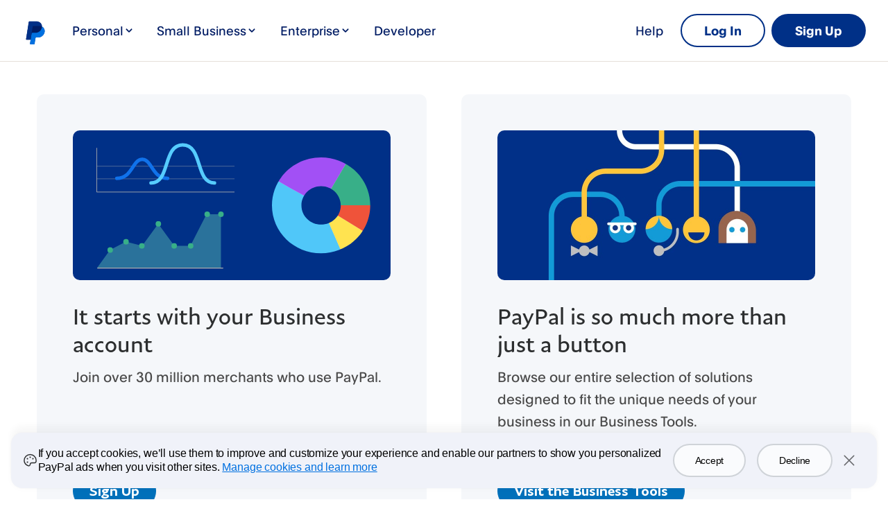

--- FILE ---
content_type: text/html; charset=utf-8
request_url: https://www.sandbox.paypal.com/lu/business/accelerate-growth?locale.x=fr_LU
body_size: 17799
content:
<!doctype html>
<html lang="en-LU" data-device-type="dedicated" class="no-js" dir="ltr"><head><meta charSet="utf-8"/><title>Accelerate Growth | Increase Sales | PayPal LU</title><meta name="description" content="Get access to fast funding and accelerate the growth of your business. Find out how PayPal can help you increase your sales."/><meta name="robots" content="noindex, nofollow"/><meta name="application-name" content="PayPal"/><meta name="viewport" content="width=device-width, initial-scale=1.0"/><link rel="canonical" href="https://www.sandbox.paypal.com/lu/business/accelerate-growth"/><link rel="preload" as="font" type="font/woff2" crossorigin="anonymous" href="https://www.paypalobjects.com/digitalassets/c/paypal-ui/fonts/PayPalSansSmall-Regular.woff2"/><link rel="preload" as="font" type="font/woff2" crossorigin="anonymous" href="https://www.paypalobjects.com/digitalassets/c/paypal-ui/fonts/PayPalSansBig-Light.woff2"/><link rel="apple-touch-icon" sizes="144x144" href="https://www.paypalobjects.com/webstatic/icon/pp144.png"/><link rel="apple-touch-icon" sizes="114x114" href="https://www.paypalobjects.com/webstatic/icon/pp114.png"/><link rel="apple-touch-icon" sizes="72x72" href="https://www.paypalobjects.com/webstatic/icon/pp72.png"/><link rel="apple-touch-icon" href="https://www.paypalobjects.com/webstatic/icon/pp64.png"/><link rel="shortcut icon" sizes="196x196" href="https://www.paypalobjects.com/webstatic/icon/pp196.png"/><link rel="shortcut icon" type="image/x-icon" href="https://www.paypalobjects.com/webstatic/icon/favicon.ico"/><link rel="icon" type="image/x-icon" href="https://www.paypalobjects.com/webstatic/icon/pp32.png"/><link rel="dns-prefetch" href="https://www.paypalobjects.com"/><link rel="apple-touch-icon" sizes="258x258" href="https://www.paypalobjects.com/webstatic/icon/pp258.png"/><script nonce="sWMWbX2dNZT1MNiM1bZm8r1rINL4vG5puhlpZ88hW+DKEmjY" type="application/ld+json">{"@context": "http://schema.org/","@type": "Organization","url": "https://www.paypal.com/","logo": "https://www.paypalobjects.com/webstatic/i/logo/rebrand/ppcom.png"}</script><style id="antiClickjack">html.js body {display: none !important;}</style><script nonce="sWMWbX2dNZT1MNiM1bZm8r1rINL4vG5puhlpZ88hW+DKEmjY">if (self === top || /(paypal.com|paypal.cn)$/.test(window.parent.location.hostname)) {var antiClickjack = document.getElementById('antiClickjack');if (antiClickjack) {antiClickjack.parentNode.removeChild(antiClickjack);}} else {top.location = self.location;}</script><script nonce="sWMWbX2dNZT1MNiM1bZm8r1rINL4vG5puhlpZ88hW+DKEmjY">
 document.addEventListener("DOMContentLoaded",function(){
   fetch("/lu/webapps/mpp/rest/cookie-banner/LU/en").then((response) => {
    response.json().then(result => {
      if(result && result.cookieBanner && result.cookieBanner.html) {
        document.querySelector('head').insertAdjacentHTML('beforeend', result.cookieBanner.css);
        document.querySelector('body').insertAdjacentHTML('beforeend', result.cookieBanner.html);
        setTimeout(function(){
          const cookieBannerJs = document.createElement('script');
          cookieBannerJs.setAttribute('nonce', 'sWMWbX2dNZT1MNiM1bZm8r1rINL4vG5puhlpZ88hW+DKEmjY');
          cookieBannerJs.innerHTML = result.cookieBanner.js.replace(/^<script[^>]*>|<\/script>$/g, '');
          document.getElementsByTagName('body')[0].appendChild(cookieBannerJs);
          setTimeout(()=>{
            if (typeof window.bindGdprEvents === 'function') {
              window.bindGdprEvents();
            }
          }, 20);
        }, 20);
      }
    });
   }).catch(error => null);
 });
 </script><meta name="twitter:card" content="summary"/><meta name="twitter:site" content="@paypal"/><meta name="twitter:title" content="Accelerate Growth | Increase Sales | PayPal LU"/><meta name="twitter:image" content="https://www.paypalobjects.com/webstatic/icon/pp258.png"/><meta name="twitter:description" content="Get access to fast funding and accelerate the growth of your business. Find out how PayPal can help you increase your sales."/><meta property="og:type" content="website"/><meta property="og:url" content="https://www.sandbox.paypal.com/lu/webapps/mpp/business/accelerate-growth"/><meta property="og:title" content="Accelerate Growth | Increase Sales | PayPal LU"/><meta property="og:image" content="https://www.paypalobjects.com/webstatic/icon/pp258.png"/><meta property="og:description" content="Get access to fast funding and accelerate the growth of your business. Find out how PayPal can help you increase your sales."/><meta name="theme-color" content="#009cde"/><link rel="dns-prefetch" href="https://www.google-analytics.com"/><meta name="robots" content="max-image-preview:large"/><meta name="robots" content="max-video-preview:-1"/><link rel="dns-prefetch" href="https://www.paypalobjects.com"/><script nonce="sWMWbX2dNZT1MNiM1bZm8r1rINL4vG5puhlpZ88hW+DKEmjY">/** MPP_HYDRATION_DATA_START */ var modelData = {"modelData":{"runMode":"sandbox","pageURI":"business/accelerate-growth","client_info":{"client_locale":"en_LU","client_locale_country":"LU","client_locale_language":"en","client_os_type":"mac","client_timezone":"Europe%2FLuxembourg","client_type":"dedicated","default_locale":"en_LU","fraudNetSessionId":"","isInternalRequest":"false","marketing_name":"Chrome","referer":"","referer_domain":"","request_locale":"fr_LU","griffin_default_locale":"en_LU"},"hosted_by":"ecm_local_volume","isPassUtmEnabled":false,"query_string_params":{"locale.x":"fr_LU"},"user_account_info":{"fpti_guid":"ce7bdd3d19b0a60094322f26fee03361","loggedIn":false,"login_email":"","is_venice_auth":false},"UserHome":"NONE","base_uri":"https://www.sandbox.paypal.com/lu","base_nolocale_uri":"https://www.sandbox.paypal.com","components":{"sys":{"tracking":{"fpti":{"dataString":"pgrp=main%3Amktg%3Abusiness%3Aproduct%3Abusiness-accelerate-growth&page=main%3Amktg%3Abusiness%3Aproduct%3Abusiness-accelerate-growth%3A%3A%3A&qual=&comp=mppnodeweb&tsrce=mppnodeweb&cu=0&ef_policy=gdpr_v2.1&c_prefs=&pxpguid=&pgst=Unknown&calc=f5444459736b4&csci=b208fa0b24af45c6ab8dd396514d9db7&nsid=a02JUS6fFGVSIEJ9tN5zlSZ8sE_QbFdy&rsta=en_LU&ccpg=lu&pgtf=Nodejs&s=ci&env=sandbox&xe=102453%2C101261%2C101607&xt=109278%2C104379%2C108922&pgld=Unknown&bzsr=main&bchn=mktg&pgsf=business&lgin=out&server=origin&shir=main_mktg_business_product&pros=2&lgcook=0&event_props=cu%2Clgin%2Cpage%2Cxe%2Cxt&user_props=cu%2Cxe%2Cxt&event_name=ppcom_page_viewed&page_segment=smb&space_key=SKDENK","varName":"pta","name":"pta","jsURL":"https://www.paypalobjects.com","serverURL":"https://t.paypal.com/ts"}},"pageInfo":{"date":"Jan 17, 2026 16:23:02 -08:00","hostName":"rZJvnqaaQhLn/nmWT8cSUjOx898qoYZ0x7HvIfolM9lGxeVcC38LaA","rlogId":"rZJvnqaaQhLn%2FnmWT8cSUmR1G%2FXOGzg1b29TMfAlTtbI7vlRTbIvS8bEQTrTthKYJs60r1hBjI4_19bce7bdd46","rlogid":"rZJvnqaaQhLn%2FnmWT8cSUmR1G%2FXOGzg1b29TMfAlTtbI7vlRTbIvS8bEQTrTthKYJs60r1hBjI4_19bce7bdd46","script":"node","countryCode":"LU","languageCode":"en"}},"data":{"searchInfo":{"siteSearchEnabled":false,"sayTEnabled":false,"bayNoteEnabled":false,"paramToBayNote":[]},"loginInfo":{"emailAddressField":{"name":"login_email"},"passwordField":{"name":"login_password"}}},"organisms/mpp-header/jsx":{"contentLoggedOut":{"minimalHeader":{"labelMenuButton":"Menu","labelClose":"Close","logo":{"text":"PayPal","href":"https://www.sandbox.paypal.com/lu/webapps/mpp/home?locale.x=en_LU"},"headerButtons":[{"id":"ul-btn","text":"Log In","href":"https://www.sandbox.paypal.com/signin?locale.x=en_LU"},{"id":"signup-button","text":"Sign Up","href":"https://www.sandbox.paypal.com/lu/webapps/mpp/account-selection?locale.x=en_LU","color":"white"}]},"mainMenuContent":[{"type":"subnav","text":"PERSONAL","href":"https://www.sandbox.paypal.com/lu/webapps/mpp/home?locale.x=en_LU","subnavLinks":[{"text":"How PayPal Works","subtext":"What you can do with a personal account","href":"https://www.sandbox.paypal.com/lu/webapps/mpp/personal?locale.x=en_LU"},{"text":"Pay Online","subtext":"Online payments without borders","href":"https://www.sandbox.paypal.com/lu/webapps/mpp/pay-online?locale.x=en_LU"},{"text":"Send Money","subtext":"Send money locally or abroad","href":"https://www.sandbox.paypal.com/lu/webapps/mpp/send-money-online?locale.x=en_LU"},{"text":"Get paid","subtext":"Request money from almost anyone","href":"https://www.sandbox.paypal.com/lu/webapps/mpp/requesting-payments?locale.x=en_LU"},{"text":"Get the PayPal App","subtext":"Manage your account on your mobile","href":"https://www.sandbox.paypal.com/lu/webapps/mpp/mobile-apps?locale.x=en_LU"},{"text":"Search for Deals","subtext":"Pay with PayPal and save money","href":"https://www.paypal.com/lu/shopping/"}]},{"type":"subnavGrouped","text":"Business","href":"https://www.sandbox.paypal.com/lu/business?locale.x=en_LU","subnavLinks":[{"groupName":"SMB","text":"Small-to-Medium Business","group":[{"text":"Introduction","href":"https://www.sandbox.paypal.com/lu/business?locale.x=en_LU"},{"text":"Getting Started","href":"https://www.sandbox.paypal.com/lu/business/getting-started?locale.x=en_LU"}],"groupL2":[{"text":"All Solutions","href":"https://www.sandbox.paypal.com/lu/business/solutions?locale.x=en_LU"},{"text":"Accept Payments","href":"https://www.sandbox.paypal.com/lu/business/accept-payments?locale.x=en_LU","linkType":"secondary"},{"text":"Make Payments","href":"https://www.sandbox.paypal.com/lu/business/make-payments?locale.x=en_LU","linkType":"secondary"},{"text":"Manage Risk","href":"https://www.sandbox.paypal.com/lu/business/manage-risk?locale.x=en_LU","linkType":"secondary"},{"text":"Accelerate Growth","href":"https://www.sandbox.paypal.com/lu/business/accelerate-growth?locale.x=en_LU","linkType":"secondary"},{"text":"Streamline Operations","href":"https://www.sandbox.paypal.com/lu/business/streamline-operations?locale.x=en_LU","linkType":"secondary"}]},{"groupName":"ENT","text":"Enterprise","group":[{"text":"Introduction","href":"https://www.sandbox.paypal.com/lu/enterprise?locale.x=en_LU"},{"text":"Marketplaces & Partners","href":"https://www.sandbox.paypal.com/lu/business/platforms-and-marketplaces?locale.x=en_LU"}],"groupL2":[{"text":"Platform & Solutions","href":"https://www.sandbox.paypal.com/lu/enterprise/platform?locale.x=en_LU"},{"text":"Accept Payments","href":"https://www.sandbox.paypal.com/lu/enterprise/accept-payments?locale.x=en_LU","linkType":"secondary"},{"text":"Make Payments","href":"https://www.sandbox.paypal.com/lu/enterprise/make-payments?locale.x=en_LU","linkType":"secondary"},{"text":"Manage Risk","href":"https://www.sandbox.paypal.com/lu/enterprise/manage-risk?locale.x=en_LU","linkType":"secondary"},{"text":"Accelerate Growth","href":"https://www.sandbox.paypal.com/lu/enterprise/accelerate-growth?locale.x=en_LU","linkType":"secondary"},{"text":"Streamline Operations","href":"https://www.sandbox.paypal.com/lu/enterprise/streamline-operations?locale.x=en_LU","linkType":"secondary"}]},{"text":"Resources","group":[{"text":"Getting Started","href":"https://www.sandbox.paypal.com/lu/business/getting-started?locale.x=en_LU"},{"text":"Pricing","href":"https://www.sandbox.paypal.com/lu/webapps/mpp/merchant-fees?locale.x=en_LU"},{"text":"Nonprofits","href":"https://www.sandbox.paypal.com/lu/business/raise-support-for-business?locale.x=en_LU"}]}]},{"type":"linkOnly","text":"Developers","href":"https://developer.paypal.com/home"},{"type":"linkOnly","text":"Help","href":"https://www.sandbox.paypal.com/lu/cshelp/personal?locale.x=en_LU"}],"sublistMobile":[{"type":"cta","text":"Sign Up","href":"https://www.sandbox.paypal.com/lu/webapps/mpp/account-selection?locale.x=en_LU"}]},"contentLoggedIn":{"minimalHeader":{"labelMenuButton":"Menu","labelClose":"Close","logo":{"text":"PayPal","href":"https://www.sandbox.paypal.com/lu/webapps/mpp/home?locale.x=en_LU"},"headerButtons":[{"id":"myaccount-button","text":"My PayPal","href":"https://www.sandbox.paypal.com/signin?locale.x=en_LU"},{"id":"logout-button","text":"Log Out","href":"https://www.sandbox.paypal.com/signout?locale.x=en_LU"}]},"mainMenuContent":[{"type":"subnav","text":"PERSONAL","href":"https://www.sandbox.paypal.com/lu/webapps/mpp/home?locale.x=en_LU","subnavLinks":[{"text":"How PayPal Works","subtext":"What you can do with a personal account","href":"https://www.sandbox.paypal.com/lu/webapps/mpp/personal?locale.x=en_LU"},{"text":"Pay Online","subtext":"Online payments without borders","href":"https://www.sandbox.paypal.com/lu/webapps/mpp/pay-online?locale.x=en_LU"},{"text":"Send Money","subtext":"Send money locally or abroad","href":"https://www.sandbox.paypal.com/lu/webapps/mpp/send-money-online?locale.x=en_LU"},{"text":"Get paid","subtext":"Request money from almost anyone","href":"https://www.sandbox.paypal.com/lu/webapps/mpp/requesting-payments?locale.x=en_LU"},{"text":"Get the PayPal App","subtext":"Manage your account on your mobile","href":"https://www.sandbox.paypal.com/lu/webapps/mpp/mobile-apps?locale.x=en_LU"},{"text":"Search for Deals","subtext":"Pay with PayPal and save money","href":"https://www.paypal.com/lu/shopping/"}]},{"type":"subnavGrouped","text":"Business","href":"https://www.sandbox.paypal.com/lu/business?locale.x=en_LU","subnavLinks":[{"groupName":"SMB","text":"Small-to-Medium Business","group":[{"text":"Introduction","href":"https://www.sandbox.paypal.com/lu/business?locale.x=en_LU"},{"text":"Getting Started","href":"https://www.sandbox.paypal.com/lu/business/getting-started?locale.x=en_LU"}],"groupL2":[{"text":"All Solutions","href":"https://www.sandbox.paypal.com/lu/business/solutions?locale.x=en_LU"},{"text":"Accept Payments","href":"https://www.sandbox.paypal.com/lu/business/accept-payments?locale.x=en_LU","linkType":"secondary"},{"text":"Make Payments","href":"https://www.sandbox.paypal.com/lu/business/make-payments?locale.x=en_LU","linkType":"secondary"},{"text":"Manage Risk","href":"https://www.sandbox.paypal.com/lu/business/manage-risk?locale.x=en_LU","linkType":"secondary"},{"text":"Accelerate Growth","href":"https://www.sandbox.paypal.com/lu/business/accelerate-growth?locale.x=en_LU","linkType":"secondary"},{"text":"Streamline Operations","href":"https://www.sandbox.paypal.com/lu/business/streamline-operations?locale.x=en_LU","linkType":"secondary"}]},{"groupName":"ENT","text":"Enterprise","group":[{"text":"Introduction","href":"https://www.sandbox.paypal.com/lu/enterprise?locale.x=en_LU"},{"text":"Marketplaces & Partners","href":"https://www.sandbox.paypal.com/lu/business/platforms-and-marketplaces?locale.x=en_LU"}],"groupL2":[{"text":"Platform & Solutions","href":"https://www.sandbox.paypal.com/lu/enterprise/platform?locale.x=en_LU"},{"text":"Accept Payments","href":"https://www.sandbox.paypal.com/lu/enterprise/accept-payments?locale.x=en_LU","linkType":"secondary"},{"text":"Make Payments","href":"https://www.sandbox.paypal.com/lu/enterprise/make-payments?locale.x=en_LU","linkType":"secondary"},{"text":"Manage Risk","href":"https://www.sandbox.paypal.com/lu/enterprise/manage-risk?locale.x=en_LU","linkType":"secondary"},{"text":"Accelerate Growth","href":"https://www.sandbox.paypal.com/lu/enterprise/accelerate-growth?locale.x=en_LU","linkType":"secondary"},{"text":"Streamline Operations","href":"https://www.sandbox.paypal.com/lu/enterprise/streamline-operations?locale.x=en_LU","linkType":"secondary"}]},{"text":"Resources","group":[{"text":"Getting Started","href":"https://www.sandbox.paypal.com/lu/business/getting-started?locale.x=en_LU"},{"text":"Pricing","href":"https://www.sandbox.paypal.com/lu/webapps/mpp/merchant-fees?locale.x=en_LU"},{"text":"Nonprofits","href":"https://www.sandbox.paypal.com/lu/business/raise-support-for-business?locale.x=en_LU"}]}]},{"type":"linkOnly","text":"Developers","href":"https://developer.paypal.com/home"},{"type":"linkOnly","text":"Help","href":"https://www.sandbox.paypal.com/lu/cshelp/personal?locale.x=en_LU"}],"sublistMobile":[{"type":"cta","text":"Log Out","href":"https://www.sandbox.paypal.com/signout?locale.x=en_LU"}]},"config":{"useMinimalHeader":false,"version":"v4","enhanced":true}},"organisms/mpp-footer/jsx":{"content":{"country":{"locales":[{"text":"English","href":"?locale.x=en_LU"},{"text":"Français","href":"?locale.x=fr_LU"}],"flag":{"text":"See all countries/regions","href":"https://www.sandbox.paypal.com/lu/webapps/mpp/country-worldwide?locale.x=en_LU"}},"mainLinks":{"list":[{"text":"Help and Contact","href":"https://www.sandbox.paypal.com/lu/cshelp/personal?locale.x=en_LU"},{"text":"Fees","href":"https://www.sandbox.paypal.com/lu/webapps/mpp/paypal-fees?locale.x=en_LU"},{"text":"Security","href":"https://www.sandbox.paypal.com/lu/webapps/mpp/paypal-safety-and-security?locale.x=en_LU"},{"text":"Features","href":"https://www.sandbox.paypal.com/lu/webapps/mpp/about-paypal-products?locale.x=en_LU"},{"text":"Shop","href":"https://www.sandbox.paypal.com/lu/webapps/mpp/pay-online?locale.x=en_LU"}]},"secondaryLinks":{"list":[{"text":"About","href":"https://www.sandbox.paypal.com/lu/webapps/mpp/about?locale.x=en_LU"},{"text":"Newsroom","href":"https://newsroom.paypal-corp.com/","countryCode":false},{"text":"Jobs","href":"https://www.sandbox.paypal.com/lu/webapps/mpp/jobs?locale.x=en_LU"},{"text":"Developers","href":"https://developer.paypal.com/"},{"text":"Partners","href":"https://www.sandbox.paypal.com/lu/business/platforms-and-marketplaces?locale.x=en_LU"}]},"copyRight":{},"tertiaryLinks":{"list":[{"text":"Accessibility","href":"https://www.sandbox.paypal.com/lu/webapps/mpp/accessibility?locale.x=en_LU"},{"text":"Privacy","href":"https://www.paypal.com/privacy-center"},{"text":"Cookies","href":"https://www.sandbox.paypal.com/myaccount/privacy/cookiePrefs?locale.x=en_LU"},{"text":"Legal","href":"https://www.sandbox.paypal.com/lu/webapps/mpp/ua/legalhub-full?locale.x=en_LU"},{"text":"Complaints","href":"https://www.sandbox.paypal.com/lu/smarthelp/complaints?locale.x=en_LU"}]},"footerNotes":{"text":"This content is for general information purposes only and does not form financial or professional advice."}},"localeCountry":"LU"}},"_csrf":"2pz9jE9WefH+6Kayy+j6fwkePn3BO75rELxiI=","nonce":"sWMWbX2dNZT1MNiM1bZm8r1rINL4vG5puhlpZ88hW+DKEmjY","appDownloadMobileBanner":{"css":"","html":"","js":""},"isCmsPreview":false,"isPageFromFileSystem":true,"base_domain":"paypal.com","isVeniceUser":false,"cdnx_host":"www.paypalobjects.com","navType":"globalnav","bannerPreferences":[],"isClickthruPage":false},"content":{"pageId":"","components":[{"borderType":"Rounded","ctaColor":"Grey","ctaLeft":{"cta":{"clickEventName":"SignUp_CTA","target":"_self","text":"Sign Up","theme":"SMB and LE","type":"Primary","url":"https://www.sandbox.paypal.com/lu/bizsignup/entry?locale.x=en_LU"},"headline":"It starts with your Business account","imageAltText":"An icon of 3 graphs showing multiple data points","imageUrl":"https://www.paypalobjects.com/marketing/pp-com-ui/closing-cta/sign-up.svg","paragraph":{"content":[{"content":[{"data":{},"marks":[],"nodeType":"text","value":"Join over "},{"content":[],"data":{"target":{"fields":{"datapoint":"30 million","internalName":"over <amount>  million merchants "},"sys":{"contentType":{"sys":{"id":"cvDataPoint","linkType":"ContentType","type":"Link"}},"id":"2Zv6aIXrRgpmiLjfiYKqD5"}}},"nodeType":"embedded-entry-inline"},{"data":{},"marks":[],"nodeType":"text","value":" merchants who use PayPal."}],"data":{},"nodeType":"paragraph"}],"data":{},"nodeType":"document"}},"ctaRight":{"cta":{"clickEventName":"Button_CTA","target":"_self","text":"Visit the Business Tools","theme":"SMB and LE","type":"Primary","url":"https://www.paypal.com/merchantapps/appcenter"},"headline":"PayPal is so much more than just a button","imageAltText":"An illustration of five emojis that represent the robust suite of tools from PayPal to help your business succeed, now and in the future","imageUrl":"https://www.paypalobjects.com/marketing/pp-com-ui/closing-cta/closingCTA-appcenter.jpg","paragraph":{"content":[{"content":[{"data":{},"marks":[],"nodeType":"text","value":"Browse our entire selection of solutions designed to fit the unique needs of your business in our Business Tools."}],"data":{},"nodeType":"paragraph"}],"data":{},"nodeType":"document"}},"componentType":"ClosingCta"},{"backgroundColor":"Green 400","headline":"Other ways to grow","imageAlignment":"Bottom","imageAltText":"An icon of a column chart trending upward","imagePosition":"Right","imageUrl":"https://www.paypalobjects.com/marketing/web/us/en/business/smb/accelerate-growth/grow-chart.png","paragraph":"We could help you reach and understand both new and existing customers.","componentType":"PillarEditorial"},{"entLinks":"#### Enterprise\n\n__[Introduction](https://www.sandbox.paypal.com/lu/enterprise?locale.x=en_LU)__\n__[Marketplaces & Partners](https://www.sandbox.paypal.com/lu/business/platforms-and-marketplaces?locale.x=en_LU)__\n\n__[Platform & Solutions](https://www.sandbox.paypal.com/lu/enterprise/platform?locale.x=en_LU)__\n[Accept Payments](https://www.sandbox.paypal.com/lu/enterprise/accept-payments?locale.x=en_LU)\n[Make Payments](https://www.sandbox.paypal.com/lu/enterprise/make-payments?locale.x=en_LU)\n[Manage Risk](https://www.sandbox.paypal.com/lu/enterprise/manage-risk?locale.x=en_LU)\n[Accelerate Growth](https://www.sandbox.paypal.com/lu/enterprise/accelerate-growth?locale.x=en_LU)\n[Streamline Operations](https://www.sandbox.paypal.com/lu/enterprise/streamline-operations?locale.x=en_LU)","moreLinks":"#### Resources\n\n__[Nonprofits](https://www.sandbox.paypal.com/lu/business/raise-support-for-business?locale.x=en_LU)__\n__[Getting Started](https://www.sandbox.paypal.com/lu/business/getting-started?locale.x=en_LU)__\n__[Pricing](https://www.sandbox.paypal.com/lu/webapps/mpp/merchant-fees?locale.x=en_LU)__\n","smbLinks":"#### Small-to-Medium Business\n\n__[Introduction](https://www.sandbox.paypal.com/lu/business?locale.x=en_LU)__\n__[Getting Started](https://www.sandbox.paypal.com/lu/business/getting-started?locale.x=en_LU)__\n\n__[All Solutions](https://www.sandbox.paypal.com/lu/business/solutions?locale.x=en_LU)__\n[Accept Payments](https://www.sandbox.paypal.com/lu/business/accept-payments?locale.x=en_LU)\n[Make Payments](https://www.sandbox.paypal.com/lu/business/make-payments?locale.x=en_LU)\n[Manage Risk](https://www.sandbox.paypal.com/lu/business/manage-risk?locale.x=en_LU)\n[Accelerate Growth](https://www.sandbox.paypal.com/lu/business/accelerate-growth?locale.x=en_LU)\n[Streamline Operations](https://www.sandbox.paypal.com/lu/business/streamline-operations?locale.x=en_LU)","componentType":"EnhancedFooter"},{"backgroundColor":"White","browText":{"fontColor":"Green","text":"Accelerate Growth"},"ctaLeft":{"clickEventName":"ContactSales_CTA","target":"_self","text":"Contact Sales","theme":"SMB and LE","type":"Secondary","url":"https://www.sandbox.paypal.com/lu/webapps/mpp/contact-us?locale.x=en_LU"},"ctaRight":{"clickEventName":"SignUp_CTA","target":"_self","text":"Sign Up","theme":"SMB and LE","type":"Primary","url":"https://www.sandbox.paypal.com/lu/bizsignup/entry?locale.x=en_LU"},"headline":"Let us help you thrive in today's business environment","imageAlignment":"Center","imageAltText":"A column chart showing an upward trend in the growth of a business","imagePosition":"Right","imageUrl":"https://www.paypalobjects.com/marketing/web/us/en/business/smb/accelerate-growth/hero.png","componentType":"Hero"},{"backgroundColor":"White","collection":[{"headline":{"content":[{"content":[{"data":{},"marks":[],"nodeType":"text","value":"Insights & optimisations"}],"data":{},"nodeType":"paragraph"}],"data":{},"nodeType":"document"},"imageAltText":"An icon of a column chart on a website browser window trending upward","imageUrl":"https://www.paypalobjects.com/marketing/web/us/en/business/smb/shared/icons/insights.png","paragraph":{"content":[{"content":[{"data":{},"marks":[],"nodeType":"text","value":"You could sell smarter when you understand your customers and how they shop. Get shopper data and insights to optimise your site and improve your marketing and retargeting capabilities."}],"data":{},"nodeType":"paragraph"}],"data":{},"nodeType":"document"}},{"headline":{"content":[{"content":[{"data":{},"marks":[],"nodeType":"text","value":"Sell internationally"}],"data":{},"nodeType":"paragraph"}],"data":{},"nodeType":"document"},"imageAltText":"An icon of a green web browser window with a globe in it","imageUrl":"https://www.paypalobjects.com/marketing/web/us/en/business/smb/shared/icons/global-access.png","paragraph":{"content":[{"content":[{"data":{},"marks":[],"nodeType":"text","value":"Take your business beyond borders. We can help you grow your international sales by translating, localising and launching your online store in more than 60 countries."}],"data":{},"nodeType":"paragraph"}],"data":{},"nodeType":"document"}}],"theme":"SMB","componentType":"KeyFeatures"},{"collection":[{"headline":{"content":[{"content":[{"data":{},"marks":[],"nodeType":"text","value":"Expand into global markets"}],"data":{},"nodeType":"paragraph"}],"data":{},"nodeType":"document"},"imageAltText":"An icon of a blue computer monitor with a white globe in the center","imageUrl":"https://www.paypalobjects.com/marketing/web/us/en/business/smb/shared/icons/globe.png","numbers":false,"paragraph":{"content":[{"content":[{"data":{},"marks":[],"nodeType":"text","value":"Leverage our worldwide network to engage new customers."}],"data":{},"nodeType":"paragraph"}],"data":{},"nodeType":"document"},"tick":false},{"headline":{"content":[{"content":[{"data":{},"marks":[],"nodeType":"text","value":"Deepen your customer relationships"}],"data":{},"nodeType":"paragraph"}],"data":{},"nodeType":"document"},"imageAltText":"An icon of a user orbited by four green circles","imageUrl":"https://www.paypalobjects.com/marketing/web/us/en/business/smb/shared/icons/customer.png","paragraph":{"content":[{"content":[{"data":{},"marks":[],"nodeType":"text","value":"Get actionable, data-driven insights about your customers so you can serve them better."}],"data":{},"nodeType":"paragraph"}],"data":{},"nodeType":"document"}},{"headline":{"content":[{"content":[{"data":{},"marks":[],"nodeType":"text","value":"Leverage the PayPal Commerce Platform "}],"data":{},"nodeType":"paragraph"}],"data":{},"nodeType":"document"},"imageAltText":"An icon of a column chart trending upward","imageUrl":"https://www.paypalobjects.com/marketing/web/us/en/business/smb/shared/icons/grow-chart.png","paragraph":{"content":[{"content":[{"data":{},"marks":[],"nodeType":"text","value":"The platform offers various tools that could help you run and grow your business."}],"data":{},"nodeType":"paragraph"}],"data":{},"nodeType":"document"}}],"columns":"3","theme":"SMB","componentType":"KeyTakeaways"},{"cta":{"clickEventName":"Button_CTA","target":"_self","text":"Learn about PayPal for Enterprise","theme":"SMB and LE","type":"Tertiary","url":"https://www.sandbox.paypal.com/lu/enterprise?locale.x=en_LU"},"text":"Does your business need a highly customisable commerce solution?","theme":"SMB and LE","componentType":"NotificationBar"},{"headline":{"content":[{"content":[{"data":{},"marks":[],"nodeType":"text","value":"Browse our selection of tools for [accepting payments](https://www.sandbox.paypal.com/lu/business/accept-payments?locale.x=en_LU), [making payments](https://www.sandbox.paypal.com/lu/business/make-payments?locale.x=en_LU), [streamlining operations](https://www.sandbox.paypal.com/lu/business/streamline-operations?locale.x=en_LU), and [managing risk](https://www.sandbox.paypal.com/lu/business/manage-risk?locale.x=en_LU)."}],"data":{},"nodeType":"paragraph"}],"data":{},"nodeType":"document"},"text":null,"theme":"Small grey","componentType":"Statement"},{"ctaLeft":{"clickEventName":"ContactSales_CTA","target":"_self","text":"Contact Sales","theme":"SMB and LE","type":"Secondary","url":"https://www.sandbox.paypal.com/lu/webapps/mpp/contact-us?locale.x=en_LU"},"ctaRight":{"clickEventName":"SignUp_CTA","target":"_self","text":"Sign Up","theme":"SMB and LE","type":"Primary","url":"https://www.sandbox.paypal.com/lu/bizsignup/entry?locale.x=en_LU"},"componentType":"StickyNav"}],"openGraphImageURL":null,"page":{"description":"Get access to fast funding and accelerate the growth of your business. Find out how PayPal can help you increase your sales.","title":"Accelerate Growth | Increase Sales | PayPal LU","internalViewOnly":false},"keywords":"","canonicalUrl":"","country":[],"activeExperiments":[],"pageSegment":"smb","isRebrandPage":false,"activeTouchpoints":[],"tags":false,"isPassUtmEnabled":false,"entryId":"3jk36cDfGeTxWMnzAuvF3O","webViewStyleOverride":false},"localeContext":{}}; /** MPP_HYDRATION_DATA_END */</script><link href="https://www.paypalobjects.com/marketing-resources/css/2d/144d01a04e1efa44007656aab6693bd78bdfaa.css" media="screen" rel="stylesheet" type="text/css"/><style nonce="sWMWbX2dNZT1MNiM1bZm8r1rINL4vG5puhlpZ88hW+DKEmjY">@font-face{font-family:PayPalOpen;font-weight:450;font-display:swap;font-style:normal;src:url("https://www.paypalobjects.com/paypal-ui/fonts/PayPalOpen-Regular.woff2") format("woff2");}@font-face{font-family:PayPalOpen;font-weight:700;font-display:swap;font-style:normal;src:url("https://www.paypalobjects.com/paypal-ui/fonts/PayPalOpen-Bold.woff2") format("woff2");}body,html{font-family:PayPalOpen,Helvetica Neue,Arial,sans-serif;}</style>
<link rel="preload" as="font" crossOrigin href="https://www.paypalobjects.com/paypal-ui/fonts/PayPalOpen-Regular.woff2" type="font/woff2">
<link rel="preload" as="font" crossOrigin href="https://www.paypalobjects.com/paypal-ui/fonts/PayPalOpen-Bold.woff2" type="font/woff2">
<link rel="apple-touch-icon" sizes="64x64" href="https://www.paypalobjects.com/webstatic/icon/pp64.png">
<link rel="apple-touch-icon" sizes="72x72" href="https://www.paypalobjects.com/webstatic/icon/pp72.png">
<link rel="apple-touch-icon" sizes="114x114" href="https://www.paypalobjects.com/webstatic/icon/pp114.png">
<link rel="apple-touch-icon" sizes="144x144" href="https://www.paypalobjects.com/webstatic/icon/pp144.png">
<link rel="apple-touch-icon" sizes="258x258" href="https://www.paypalobjects.com/webstatic/icon/pp144.png">
<link rel="icon" sizes="32x32" href="https://www.paypalobjects.com/webstatic/icon/pp32.png">
<link rel="shortcut icon" sizes="32x32" href="https://www.paypalobjects.com/webstatic/icon/favicon.ico" type="image/x-icon">
<link rel="shortcut icon" sizes="196x196" href="https://www.paypalobjects.com/webstatic/icon/pp196.png">
<link href="https://www.paypalobjects.com/globalnav/css/main-NBeCT_bO.css" rel="stylesheet">
<style nonce="sWMWbX2dNZT1MNiM1bZm8r1rINL4vG5puhlpZ88hW+DKEmjY">button,hr,input{overflow:visible}progress,sub,sup{vertical-align:baseline}[type="checkbox"],[type="radio"],legend{box-sizing:border-box;padding:0}html{box-sizing:border-box;font-synthesis:style small-caps;-webkit-text-size-adjust:100%;line-height:1.15}*,:after,:before{box-sizing:inherit}body,html{height:100%}body{-webkit-font-smoothing:antialiased;-moz-osx-font-smoothing:grayscale;margin:0}details,main{display:block}h1{font-size:2em;margin:.67em 0}hr{box-sizing:content-box;height:0}code,kbd,pre,samp{font-family:monospace;font-size:1em}a{background-color:transparent}abbr[title]{border-bottom:none;text-decoration:underline;-webkit-text-decoration:underline dotted;text-decoration:underline dotted}b,strong{font-weight:bolder}small{font-size:80%}sub,sup{font-size:75%;line-height:0;position:relative}sub{bottom:-0.25em}sup{top:-0.5em}img{border-style:none}button,input,optgroup,select,textarea{font-family:inherit;font-size:100%;line-height:1.15;margin:0}button,select{text-transform:none}[type="button"],[type="reset"],[type="submit"],button{-webkit-appearance:button}[type="button"]::-moz-focus-inner,[type="reset"]::-moz-focus-inner,[type="submit"]::-moz-focus-inner,button::-moz-focus-inner{border-style:none;padding:0}[type="button"]:-moz-focusring,[type="reset"]:-moz-focusring,[type="submit"]:-moz-focusring,button:-moz-focusring{outline:ButtonText dotted 1px}fieldset{padding:.35em .75em .625em}legend{color:inherit;display:table;max-width:100%;white-space:normal}textarea{overflow:auto}[type="number"]::-webkit-inner-spin-button,[type="number"]::-webkit-outer-spin-button{height:auto}[type="search"]{-webkit-appearance:textfield;outline-offset:-2px}[type="search"]::-webkit-search-decoration{-webkit-appearance:none}::-webkit-file-upload-button{-webkit-appearance:button;font:inherit}summary{display:list-item}[hidden],template{display:none}</style>
<script nonce="sWMWbX2dNZT1MNiM1bZm8r1rINL4vG5puhlpZ88hW+DKEmjY">window.__GLOBAL_NAV_CONTEXT_HEADER__ = {"config":{"useMinimalHeader":false,"rtl":false,"smbRebrand":true,"brandName":"paypal","compactHeader":false,"theme":"white","foundationTheme":"regular","fptiTracking":{"xe":"103881,103872","xt":"115581,115538"},"brand":"paypal","dwHeader":true},"content":{"mainMenuContent":[{"id":"27jvgezO7nIqIgSS0Q0kp","type":"subnavGrouped","align":"","text":"Personal","mobileOnlyText":"","href":"/lu/digital-wallet/how-paypal-works?locale.x=en_LU","subnavLinks":[{"id":"4GlMqb2CcXtMfQWmUe3WcK","group":[{"mobilePrimaryText":"Send Money","target":"_self","id":"4gmMSyItioHsyxPmsrWXC8","text":"Send Money","href":"/lu/webapps/mpp/send-money-online?locale.x=en_LU"},{"mobilePrimaryText":"Pay Online","target":"_self","id":"LdA12demWc5yzLTPhu9EZ","text":"Pay Online","href":"/lu/webapps/mpp/pay-online?locale.x=en_LU"},{"mobilePrimaryText":"Get Paid","target":"_self","id":"EfWGPtmxQuDn58bPY60Qa","text":"Get Paid","href":"/lu/webapps/mpp/requesting-payments?locale.x=en_LU"},{"mobilePrimaryText":"Search for Deals","target":"_self","id":"1yqLDm9l9TRdQ8pfMuAuVN","text":"Search for Deals","href":"/lu/webapps/mpp/offers?locale.x=en_LU"}],"text":"Shop and Buy","groupName":"SHOPBUY","mobileOnlyText":"Shop and Buy","mobileOnlyHref":"","href":""},{"target":"_self","type":"card","align":"right","href":"/lu/webapps/mpp/mobile-apps?locale.x=en_LU","iconUrl":"https://www.paypalobjects.com/marketing/web/US/en/rebrand/pictograms/personal-app.svg","iconImageAltText":"Get the App app","text":"Get the App","id":"66BRy3iXBLvtxPBsffs98z"}],"segmentTitle":{"target":"_self","id":"6v7RtZY9wKwIDUwUZV3hD2","text":"PayPal for You","href":"/lu/webapps/mpp/personal?locale.x=en_LU"}},{"id":"3tzF8eRz1udZ4IFWWCqcuY","type":"subnavGrouped","align":"","text":"Small Business","mobileOnlyText":"","href":"/lu/business?locale.x=en_LU","subnavLinks":[{"id":"18itHjlnILswjhcE5LN2nm","group":[{"mobilePrimaryText":"Enterprises","target":"_self","id":"63cOodWBK1YvTGW8OrNUFr","text":"Enterprises","href":"/lu/enterprise?locale.x=en_LU"},{"mobilePrimaryText":"Manage Risk","target":"_self","id":"6FDDH9rSSSGLyeVv077GX0","text":"Manage Risk","href":"/lu/business/manage-risk?locale.x=en_LU"},{"mobilePrimaryText":"Streamline Operations","target":"_self","id":"3q03iwCp0lp7BMdXHOKoVy","text":"Streamline Operations","href":"/lu/business/streamline-operations?locale.x=en_LU"},{"target":"_self","id":"2s5bMQO9Edx5G4kbT4puiW","text":"Accelerate Growth","href":"/lu/business/accelerate-growth?locale.x=en_LU"}],"text":"Accept Payments","groupName":"ACCEPTPAYMENTS","mobileOnlyText":"Accept Payments","mobileOnlyHref":"/lu/business/accept-payments?locale.x=en_LU","href":"/lu/business/accept-payments?locale.x=en_LU"},{"target":"_self","type":"card","align":"right","href":"/lu/business/getting-started?locale.x=en_LU","iconUrl":"https://www.paypalobjects.com/marketing/web/US/en/rebrand/pictograms/business-start.svg","iconImageAltText":"Get Started","text":"Get Started","id":"3JcWwMN8D8xSvMKqcMMtkr"},{"target":"_self","type":"card","align":"right","href":"/lu/business/paypal-business-fees?locale.x=en_LU","iconUrl":"https://www.paypalobjects.com/marketing/web/US/en/rebrand/pictograms/business-pricing.svg","iconImageAltText":"Fees","text":"Fees","id":"2Toi3YezjmNayVk3e6OHTW"}],"segmentTitle":{"mobilePrimaryText":"PayPal for Business","target":"_self","id":"7h0E7jhZhST7CUBOqFnvzD","text":"PayPal for Business","href":"/lu/business?locale.x=en_LU"}},{"id":"2w9SYtWXA7ldIUwSIElOgm","type":"subnavGrouped","align":"","text":"Enterprise","mobileOnlyText":"","href":"/lu/enterprise?locale.x=en_LU","subnavLinks":[{"id":"3z5XIFM0BOUeXjBNY0qnTK","group":[{"mobilePrimaryText":"Global Payment Processing","target":"_self","id":"4oe7eVFv84fTUnaF55MJfv","text":"Global Payment Processing","href":"/lu/enterprise/payment-processing?locale.x=en_LU"},{"target":"_self","id":"5hcmeqEKGEljzwndgXj1lL","text":"Accept PayPal","href":"/lu/enterprise/payment-processing/accept-paypal?locale.x=en_LU"},{"mobilePrimaryText":"Payment Methods","target":"_self","id":"7maKUpJZKQWp6ByF71or5o","text":"Payment Methods","href":"/lu/enterprise/payment-methods?locale.x=en_LU"}],"text":"Payments","groupName":"PAYMENTS","mobileOnlyText":"","mobileOnlyHref":"","href":""},{"id":"mksSA9U3V9OALwvGryqUx","group":[{"target":"_self","id":"5nDv00eQZDU29ZE6PNe7Pq","text":"Non Profits","href":"/lu/webapps/mpp/business/raise-support-for-business?locale.x=en_LU"},{"target":"_self","id":"5TfeyrT8AtNynrQ2ghzl8b","text":"Developer Documentation","href":"https://developer.paypal.com/home"}],"text":"Resources","groupName":"RESOURCES","mobileOnlyText":"Resources","mobileOnlyHref":"","href":""},{"target":"_self","type":"card","align":"right","href":"/lu/enterprise/contact-sales?locale.x=en_LU","iconUrl":"https://www.paypalobjects.com/marketing/web/US/en/rebrand/pictograms/enterprise-contact.svg","iconImageAltText":"Contact Sales","text":"Contact Sales","id":"42B7lBcMFa34uQ8c0OdKpU"}],"segmentTitle":{"target":"_self","id":"1dLu43NWJpbv43JzWJ543J","text":"PayPal for Enterprise","href":"/lu/enterprise?locale.x=en_LU"}},{"id":"3Ogpb8pcGiP47Vlzx83GwB","type":"linkOnly","align":"","text":"Developer","mobileOnlyText":"","href":"https://developer.paypal.com/home","subnavLinks":[]},{"id":"2WSwaDRMC4cT27B5HcsRH","type":"linkOnly","align":"right","text":"Help","mobileOnlyText":"","href":"/lu/cshelp/personal?locale.x=en_LU","subnavLinks":[]}],"minimalHeader":{"labelMenuButton":"Menu","labelClose":"Close","logo":{"foundationTheme":"regular","logoName":"paypal_rebrand","target":"_self","theme":"default","id":"7x8kZxFFikJoc2b4XJqVLO","text":"PayPal logo","href":"/lu/home?locale.x=en_LU","url":"https://www.paypalobjects.com/marketing/web/logos/paypal-mark-color.svg"},"headerButtons":[{"clickEventName":"SignUp_CTA","isLoggedIn":false,"theme":"SMB and LE","id":"ul-btn","text":"Log In","href":"/signin?locale.x=en_LU","color":"secondary","target":"_self","amplitudeKey":"ul-btn"},{"clickEventName":"SignUp_CTA","theme":"SMB and LE","id":"signup-button","text":"Sign Up","href":"/lu/webapps/mpp/account-selection?locale.x=en_LU","color":"primary","target":"_self","isSublistMobile":true,"amplitudeKey":"signup-button"}]},"sublistMobile":[{"id":"signup-button","clickEventName":"SignUp_CTA","isSublistMobile":true,"target":"_self","theme":"SMB and LE","type":"cta","text":"Sign Up","href":"/lu/webapps/mpp/account-selection?locale.x=en_LU","amplitudeKey":"signup-button"}]},"hosted_by":"FILE_SYSTEM","version":"rebrand"};</script>
<script src="https://www.paypalobjects.com/globalnav/js/main-Bo6EnkLO.js" type="module"></script><style nonce="sWMWbX2dNZT1MNiM1bZm8r1rINL4vG5puhlpZ88hW+DKEmjY">@font-face{font-family:PayPalOpen;font-weight:450;font-display:swap;font-style:normal;src:url("https://www.paypalobjects.com/paypal-ui/fonts/PayPalOpen-Regular.woff2") format("woff2");}@font-face{font-family:PayPalOpen;font-weight:700;font-display:swap;font-style:normal;src:url("https://www.paypalobjects.com/paypal-ui/fonts/PayPalOpen-Bold.woff2") format("woff2");}body,html{font-family:PayPalOpen,Helvetica Neue,Arial,sans-serif;}</style>
<link rel="preload" as="font" crossOrigin href="https://www.paypalobjects.com/paypal-ui/fonts/PayPalOpen-Regular.woff2" type="font/woff2">
<link rel="preload" as="font" crossOrigin href="https://www.paypalobjects.com/paypal-ui/fonts/PayPalOpen-Bold.woff2" type="font/woff2">
<link rel="apple-touch-icon" sizes="64x64" href="https://www.paypalobjects.com/webstatic/icon/pp64.png">
<link rel="apple-touch-icon" sizes="72x72" href="https://www.paypalobjects.com/webstatic/icon/pp72.png">
<link rel="apple-touch-icon" sizes="114x114" href="https://www.paypalobjects.com/webstatic/icon/pp114.png">
<link rel="apple-touch-icon" sizes="144x144" href="https://www.paypalobjects.com/webstatic/icon/pp144.png">
<link rel="apple-touch-icon" sizes="258x258" href="https://www.paypalobjects.com/webstatic/icon/pp144.png">
<link rel="icon" sizes="32x32" href="https://www.paypalobjects.com/webstatic/icon/pp32.png">
<link rel="shortcut icon" sizes="32x32" href="https://www.paypalobjects.com/webstatic/icon/favicon.ico" type="image/x-icon">
<link rel="shortcut icon" sizes="196x196" href="https://www.paypalobjects.com/webstatic/icon/pp196.png">
<link href="https://www.paypalobjects.com/globalnav/css/main-NBeCT_bO.css" rel="stylesheet">
<style nonce="sWMWbX2dNZT1MNiM1bZm8r1rINL4vG5puhlpZ88hW+DKEmjY">button,hr,input{overflow:visible}progress,sub,sup{vertical-align:baseline}[type="checkbox"],[type="radio"],legend{box-sizing:border-box;padding:0}html{box-sizing:border-box;font-synthesis:style small-caps;-webkit-text-size-adjust:100%;line-height:1.15}*,:after,:before{box-sizing:inherit}body,html{height:100%}body{-webkit-font-smoothing:antialiased;-moz-osx-font-smoothing:grayscale;margin:0}details,main{display:block}h1{font-size:2em;margin:.67em 0}hr{box-sizing:content-box;height:0}code,kbd,pre,samp{font-family:monospace;font-size:1em}a{background-color:transparent}abbr[title]{border-bottom:none;text-decoration:underline;-webkit-text-decoration:underline dotted;text-decoration:underline dotted}b,strong{font-weight:bolder}small{font-size:80%}sub,sup{font-size:75%;line-height:0;position:relative}sub{bottom:-0.25em}sup{top:-0.5em}img{border-style:none}button,input,optgroup,select,textarea{font-family:inherit;font-size:100%;line-height:1.15;margin:0}button,select{text-transform:none}[type="button"],[type="reset"],[type="submit"],button{-webkit-appearance:button}[type="button"]::-moz-focus-inner,[type="reset"]::-moz-focus-inner,[type="submit"]::-moz-focus-inner,button::-moz-focus-inner{border-style:none;padding:0}[type="button"]:-moz-focusring,[type="reset"]:-moz-focusring,[type="submit"]:-moz-focusring,button:-moz-focusring{outline:ButtonText dotted 1px}fieldset{padding:.35em .75em .625em}legend{color:inherit;display:table;max-width:100%;white-space:normal}textarea{overflow:auto}[type="number"]::-webkit-inner-spin-button,[type="number"]::-webkit-outer-spin-button{height:auto}[type="search"]{-webkit-appearance:textfield;outline-offset:-2px}[type="search"]::-webkit-search-decoration{-webkit-appearance:none}::-webkit-file-upload-button{-webkit-appearance:button;font:inherit}summary{display:list-item}[hidden],template{display:none}</style>
<script nonce="sWMWbX2dNZT1MNiM1bZm8r1rINL4vG5puhlpZ88hW+DKEmjY">window.__GLOBAL_NAV_CONTEXT_FOOTER__ = {"config":{"loggedIn":false,"rtl":false,"theme":"white","foundationTheme":"regular","brand":"paypal","useHtmlBaseFontSize":true,"hideCountrySelector":false},"content":{"mainLinks":{"list":[{"id":"1piRfm7zvurufktYcQ43EA","text":"Help","href":"/lu/cshelp/personal?locale.x=en_LU","target":"_self"},{"id":"2HYFtGvlEc9ygyN87fUvKs","text":"Contact","href":"/lu/smarthelp/contact-us?locale.x=en_LU","target":"_self"},{"id":"4r2J8xBc2X2Gs5QN77r1Cv","text":"Fees","href":"/lu/digital-wallet/paypal-consumer-fees?locale.x=en_LU","target":"_self"},{"id":"IpMtbYKjeuqzW7J6JsW5h","text":"Security","href":"/lu/webapps/mpp/paypal-safety-and-security?locale.x=en_LU","target":"_self"},{"id":"2WQibhOqG6HDLQ9lIMHBD0","text":"Apps","href":"/lu/webapps/mpp/about-paypal-products?locale.x=en_LU"},{"id":"4byKqXVinE36p4J2o1QIvR","text":"Shop","href":"/lu/webapps/mpp/pay-online?locale.x=en_LU","target":"_self"},{"id":"1ecF0R3S4aba5TOtHtT4yI","text":"Enterprise","href":"/lu/enterprise?locale.x=en_LU","target":"_self"},{"id":"4bnQ2JAUGZEF3yexhSpgbb","text":"Partners","href":"/lu/business/platforms-and-marketplaces?locale.x=en_LU","target":"_self"},{"id":"2fgAW2Vjf70d1MZ5EK4hx0","text":"EU Digital Services Act","href":"https://www.paypalobjects.com/marketing/web/complaince/EU-Digital-Services-Act-at-PayPal.pdf","target":"_self"}]},"secondaryLinks":{"list":[{"id":"7x6KQMnUEyWm1XpFHZ8eHI","text":"About","href":"/lu/webapps/mpp/about?locale.x=en_LU","target":"_self"},{"id":"7ay1YOsBaFnM9nHYtB7hy3","text":"Newsroom","href":"https://newsroom.paypal-corp.com/","target":"_self"},{"id":"VcSVLxiSicq1MGvCv25Fd","text":"Jobs","href":"https://careers.pypl.com/home/","target":"_self"},{"id":"4zwRgslhDZSNTPXX4DNyNr","text":"Developers","href":"https://developer.paypal.com/home/","target":"_self"}]},"tertiaryLinks":{"list":[{"id":"6EggOovkmme8nJenDTyVtE","text":"© 1999–{{currentYear}}"},{"id":"3DwLQSa6EjFXvchcw8EIHr","text":"Accessibility","href":"/lu/webapps/mpp/accessibility?locale.x=en_LU","target":"_self"},{"id":"7K30Hl64k0qmAfw4gVEk9c","text":"Privacy","href":"https://www.paypal.com/privacy-center","target":"_self"},{"id":"30bfrDj9dzvpst4pLbU49h","text":"Cookies","href":"https://www.paypal.com/myaccount/privacy/cookiePrefs","target":"_self"},{"id":"3cGuK4AKz7Ot78YBbfBIjz","text":"Legal","href":"/lu/webapps/mpp/ua/legalhub-full?locale.x=en_LU","target":"_self"},{"id":"yC6cSO4HsSDdHFj0x4E5B","text":"Complaints","href":"/lu/smarthelp/complaints?locale.x=en_LU","target":"_self"}]},"country":{"flag":{"href":"/lu/webapps/mpp/country-worldwide?locale.x=en_LU","text":"See all countries/regions","imageUrl":"https://www.paypalobjects.com/webstatic/mktg/icons/sprite_countries_flag4.png","locale":"LU","target":"_self"},"locales":[{"href":"?locale.x=fr_LU","text":"Français"}]},"footerNotes":[{"text":"This content is for general information purposes only and does not form financial or professional advice."}],"logo":{"id":"3gZ2gUEXz2vrHmU1zlOc6h","text":"PayPal Logo","href":"/lu/home?locale.x=en_LU"}},"hosted_by":"FILE_SYSTEM","version":"rebrand"};</script>
<script src="https://www.paypalobjects.com/globalnav/js/main-Bo6EnkLO.js" type="module"></script></head><body class=""><div id="app-element-mountpoint"><div id="document-body"><div id="globalnav-header" data-nav-version="rebrand" data-nav-sub-version="v1"><header data-building-block="organism" translate="no" data-theme="regular" class="_gn-header_ye2x1_1172 _smb-rebrand-gn-header_ye2x1_2079 _default-font_ye2x1_970 _regular-grid_ye2x1_913 _white_ye2x1_3 _gn-header--enhanced_ye2x1_1673"><div class="_gn-header-outer__wrapper_ye2x1_2039"><div class="_gn-header__wrapper_ye2x1_2482 _container_ye2x1_1616"><div class="_pypl-logo-wrapper_ye2x1_1821 _paypal-logo-desktop_ye2x1_2579 _paypal-logo-mobile_ye2x1_2608"><a href="/lu/home?locale.x=en_LU" data-pa-click="{&quot;link&quot;:&quot;Header-Logo-PayPal logo&quot;,&quot;event_name&quot;:&quot;ppcom_header_logo_clicked&quot;,&quot;comp&quot;:&quot;globalnavnodeweb&quot;,&quot;space_key&quot;:&quot;SKSVPL&quot;}" data-testid="header-logo" style="background-image: url(https://www.paypalobjects.com/marketing/web/logos/paypal-mark-color.svg);" class="_pypl-logo_2a3j6_4 _pypl-logo_ye2x1_1821 undefined">PayPal logo</a></div><nav id="main-menu" class="_main-menu_ye2x1_1153"><ul class="_main-menu__sublist_ye2x1_2509"><li class="_sublist-cta-wrapper_ye2x1_1430"><a href="/lu/webapps/mpp/account-selection?locale.x=en_LU" data-testid="legacy-mobile-signup" data-pa-click="{&quot;link&quot;:&quot;Header-MainMenu-Sign Up&quot;,&quot;event_name&quot;:&quot;ppcom_header_signup_clicked&quot;,&quot;comp&quot;:&quot;globalnavnodeweb&quot;,&quot;space_key&quot;:&quot;SKSVPL&quot;}" role="link" class="_pypl-btn_1q7vs_1 _pypl-btn--outline-white_1q7vs_39 _sublist-cta_ye2x1_1430">Sign Up</a></li></ul><div class="_main-menu-wrapper_ye2x1_5980"><ul class="_main-menu-list_ye2x1_2119"><li><button id="27jvgezO7nIqIgSS0Q0kp" aria-controls="submenu-27jvgezO7nIqIgSS0Q0kp" aria-expanded="false" data-text="Personal" data-pa-click="{&quot;link&quot;:&quot;Header-MainMenu-Personal&quot;,&quot;event_name&quot;:&quot;ppcom_header_link_clicked&quot;,&quot;comp&quot;:&quot;globalnavnodeweb&quot;,&quot;space_key&quot;:&quot;SKSVPL&quot;}" class="_glnv-header__subnav-control_ye2x1_1213 _main-link_ye2x1_1196">Personal<span class="_glnv-header__subnav-control-icon_ye2x1_2147"></span></button><div id="submenu-27jvgezO7nIqIgSS0Q0kp" aria-label="Personal" role="region" class="_submenu-wrapper_ye2x1_1292"><div id="header-27jvgezO7nIqIgSS0Q0kp" class="_container_ye2x1_1616"><div class="_gn-header__subnav_ye2x1_1303"><div class="_segment-title-container_ye2x1_2364"><h2><a href="/lu/webapps/mpp/personal?locale.x=en_LU" data-pa-click="{&quot;link&quot;:&quot;Header-Nav-Personal-PayPal for You&quot;,&quot;event_name&quot;:&quot;ppcom_header_link_clicked&quot;,&quot;comp&quot;:&quot;globalnavnodeweb&quot;,&quot;space_key&quot;:&quot;SKSVPL&quot;}" tabIndex="0" class="_segment-title-link_ye2x1_2369 _segment-title-link-href_ye2x1_3198">PayPal for You<span class="_segment-title-link_href_arrow_ye2x1_3173"></span></a></h2></div><div class="_dw-submenu-container_ye2x1_2156"><div class="_wd-75_ye2x1_2160 _wd-75-12_ye2x1_4010"><div class="_submenu-col_ye2x1_1349 _wd-col-12_ye2x1_3433"><h3 class="_submenu-col__header_ye2x1_1427">Shop and Buy </h3><ul class="_accordion-close_ye2x1_4157"><li class="_link-type_with_href_ye2x1_2172 SHOPBUY"><a href="/lu/webapps/mpp/send-money-online?locale.x=en_LU" tabIndex="0" data-pa-click="{&quot;link&quot;:&quot;Header-Subnav-Personal-Shop and Buy-Send Money&quot;,&quot;event_name&quot;:&quot;ppcom_header_link_clicked&quot;,&quot;comp&quot;:&quot;globalnavnodeweb&quot;,&quot;space_key&quot;:&quot;SKSVPL&quot;}" aria-label="Send Money " class="_submenu-navlink_ye2x1_2172">Send Money</a></li><li class="_link-type_with_href_ye2x1_2172 SHOPBUY"><a href="/lu/webapps/mpp/pay-online?locale.x=en_LU" tabIndex="0" data-pa-click="{&quot;link&quot;:&quot;Header-Subnav-Personal-Shop and Buy-Pay Online&quot;,&quot;event_name&quot;:&quot;ppcom_header_link_clicked&quot;,&quot;comp&quot;:&quot;globalnavnodeweb&quot;,&quot;space_key&quot;:&quot;SKSVPL&quot;}" aria-label="Pay Online " class="_submenu-navlink_ye2x1_2172">Pay Online</a></li><li class="_link-type_with_href_ye2x1_2172 SHOPBUY"><a href="/lu/webapps/mpp/requesting-payments?locale.x=en_LU" tabIndex="0" data-pa-click="{&quot;link&quot;:&quot;Header-Subnav-Personal-Shop and Buy-Get Paid&quot;,&quot;event_name&quot;:&quot;ppcom_header_link_clicked&quot;,&quot;comp&quot;:&quot;globalnavnodeweb&quot;,&quot;space_key&quot;:&quot;SKSVPL&quot;}" aria-label="Get Paid " class="_submenu-navlink_ye2x1_2172">Get Paid</a></li><li class="_link-type_with_href_ye2x1_2172 SHOPBUY"><a href="/lu/webapps/mpp/offers?locale.x=en_LU" tabIndex="0" data-pa-click="{&quot;link&quot;:&quot;Header-Subnav-Personal-Shop and Buy-Search for Deals&quot;,&quot;event_name&quot;:&quot;ppcom_header_link_clicked&quot;,&quot;comp&quot;:&quot;globalnavnodeweb&quot;,&quot;space_key&quot;:&quot;SKSVPL&quot;}" aria-label="Search for Deals " class="_submenu-navlink_ye2x1_2172">Search for Deals</a></li></ul></div></div><div class="_wd-25_ye2x1_4013"><div><ul class="_submenu-col_ye2x1_1349 _dw-submenu-cards_ye2x1_2168 _dw-submenu-cards-1_ye2x1_5874"><li data-testid="submenu-card" class="_submenu-card_ye2x1_2168"><a href="/lu/webapps/mpp/mobile-apps?locale.x=en_LU" data-pa-click="{&quot;link&quot;:&quot;Header-Subnav-Personal-Get the App&quot;,&quot;event_name&quot;:&quot;ppcom_header_link_clicked&quot;,&quot;comp&quot;:&quot;globalnavnodeweb&quot;,&quot;space_key&quot;:&quot;SKSVPL&quot;}" tabIndex="0" class="_submenu-card--link_ye2x1_2443"><img data-src="https://www.paypalobjects.com/marketing/web/US/en/rebrand/pictograms/personal-app.svg" alt="Get the App app" /><div><div class="_text_ye2x1_2168">Get the App</div></div></a></li></ul></div></div></div></div></div></div></li><li><button id="3tzF8eRz1udZ4IFWWCqcuY" aria-controls="submenu-3tzF8eRz1udZ4IFWWCqcuY" aria-expanded="false" data-text="Small Business" data-pa-click="{&quot;link&quot;:&quot;Header-MainMenu-Small Business&quot;,&quot;event_name&quot;:&quot;ppcom_header_link_clicked&quot;,&quot;comp&quot;:&quot;globalnavnodeweb&quot;,&quot;space_key&quot;:&quot;SKSVPL&quot;}" class="_glnv-header__subnav-control_ye2x1_1213 _main-link_ye2x1_1196">Small Business<span class="_glnv-header__subnav-control-icon_ye2x1_2147"></span></button><div id="submenu-3tzF8eRz1udZ4IFWWCqcuY" aria-label="Small Business" role="region" class="_submenu-wrapper_ye2x1_1292"><div id="header-3tzF8eRz1udZ4IFWWCqcuY" class="_container_ye2x1_1616"><div class="_gn-header__subnav_ye2x1_1303"><div class="_segment-title-container_ye2x1_2364"><h2><a href="/lu/business?locale.x=en_LU" data-pa-click="{&quot;link&quot;:&quot;Header-Nav-Small Business-PayPal for Business&quot;,&quot;event_name&quot;:&quot;ppcom_header_link_clicked&quot;,&quot;comp&quot;:&quot;globalnavnodeweb&quot;,&quot;space_key&quot;:&quot;SKSVPL&quot;}" tabIndex="0" class="_segment-title-link_ye2x1_2369 _segment-title-link-href_ye2x1_3198">PayPal for Business<span class="_segment-title-link_href_arrow_ye2x1_3173"></span></a></h2></div><div class="_dw-submenu-container_ye2x1_2156"><div class="_wd-75_ye2x1_2160 _wd-75-12_ye2x1_4010"><div class="_submenu-col_ye2x1_1349 _wd-col-12_ye2x1_3433"><h3 class="submenu-col__header-div"><a href="/lu/business/accept-payments?locale.x=en_LU" data-pa-click="{&quot;link&quot;:&quot;Header-Subnav-Small Business-Accept Payments&quot;,&quot;event_name&quot;:&quot;ppcom_header_link_clicked&quot;,&quot;comp&quot;:&quot;globalnavnodeweb&quot;,&quot;space_key&quot;:&quot;SKSVPL&quot;}" tabIndex="0" class="_submenu-col__header_ye2x1_1427 _submenu-col__header_with_href_ye2x1_3308"><span class="_submenu-col__header_text_container_ye2x1_5350">Accept Payments<span class="_submenu-col__header_with_href_arrow_ye2x1_5397"></span></span></a></h3><ul class="_accordion-close_ye2x1_4157"><li class="_link-type_with_href_ye2x1_2172 ACCEPTPAYMENTS"><a href="/lu/enterprise?locale.x=en_LU" tabIndex="0" data-pa-click="{&quot;link&quot;:&quot;Header-Subnav-Small Business-Accept Payments-Enterprises&quot;,&quot;event_name&quot;:&quot;ppcom_header_link_clicked&quot;,&quot;comp&quot;:&quot;globalnavnodeweb&quot;,&quot;space_key&quot;:&quot;SKSVPL&quot;}" aria-label="Enterprises " class="_submenu-navlink_ye2x1_2172">Enterprises</a></li><li class="_link-type_with_href_ye2x1_2172 ACCEPTPAYMENTS"><a href="/lu/business/manage-risk?locale.x=en_LU" tabIndex="0" data-pa-click="{&quot;link&quot;:&quot;Header-Subnav-Small Business-Accept Payments-Manage Risk&quot;,&quot;event_name&quot;:&quot;ppcom_header_link_clicked&quot;,&quot;comp&quot;:&quot;globalnavnodeweb&quot;,&quot;space_key&quot;:&quot;SKSVPL&quot;}" aria-label="Manage Risk " class="_submenu-navlink_ye2x1_2172">Manage Risk</a></li><li class="_link-type_with_href_ye2x1_2172 ACCEPTPAYMENTS"><a href="/lu/business/streamline-operations?locale.x=en_LU" tabIndex="0" data-pa-click="{&quot;link&quot;:&quot;Header-Subnav-Small Business-Accept Payments-Streamline Operations&quot;,&quot;event_name&quot;:&quot;ppcom_header_link_clicked&quot;,&quot;comp&quot;:&quot;globalnavnodeweb&quot;,&quot;space_key&quot;:&quot;SKSVPL&quot;}" aria-label="Streamline Operations " class="_submenu-navlink_ye2x1_2172">Streamline Operations</a></li><li class="_link-type_with_href_ye2x1_2172 ACCEPTPAYMENTS"><a href="/lu/business/accelerate-growth?locale.x=en_LU" tabIndex="0" data-pa-click="{&quot;link&quot;:&quot;Header-Subnav-Small Business-Accept Payments-Accelerate Growth&quot;,&quot;event_name&quot;:&quot;ppcom_header_link_clicked&quot;,&quot;comp&quot;:&quot;globalnavnodeweb&quot;,&quot;space_key&quot;:&quot;SKSVPL&quot;}" aria-label="Accelerate Growth " class="_submenu-navlink_ye2x1_2172">Accelerate Growth</a></li></ul></div></div><div class="_wd-25_ye2x1_4013"><div><ul class="_submenu-col_ye2x1_1349 _dw-submenu-cards_ye2x1_2168 _dw-submenu-cards-2_ye2x1_5875"><li data-testid="submenu-card" class="_submenu-card_ye2x1_2168"><a href="/lu/business/getting-started?locale.x=en_LU" data-pa-click="{&quot;link&quot;:&quot;Header-Subnav-Small Business-Get Started&quot;,&quot;event_name&quot;:&quot;ppcom_header_link_clicked&quot;,&quot;comp&quot;:&quot;globalnavnodeweb&quot;,&quot;space_key&quot;:&quot;SKSVPL&quot;}" tabIndex="0" class="_submenu-card--link_ye2x1_2443"><img data-src="https://www.paypalobjects.com/marketing/web/US/en/rebrand/pictograms/business-start.svg" alt="Get Started" /><div><div class="_text_ye2x1_2168">Get Started</div></div></a></li><li data-testid="submenu-card" class="_submenu-card_ye2x1_2168"><a href="/lu/business/paypal-business-fees?locale.x=en_LU" data-pa-click="{&quot;link&quot;:&quot;Header-Subnav-Small Business-Fees&quot;,&quot;event_name&quot;:&quot;ppcom_header_link_clicked&quot;,&quot;comp&quot;:&quot;globalnavnodeweb&quot;,&quot;space_key&quot;:&quot;SKSVPL&quot;}" tabIndex="0" class="_submenu-card--link_ye2x1_2443"><img data-src="https://www.paypalobjects.com/marketing/web/US/en/rebrand/pictograms/business-pricing.svg" alt="Fees" /><div><div class="_text_ye2x1_2168">Fees</div></div></a></li></ul></div></div></div></div></div></div></li><li><button id="2w9SYtWXA7ldIUwSIElOgm" aria-controls="submenu-2w9SYtWXA7ldIUwSIElOgm" aria-expanded="false" data-text="Enterprise" data-pa-click="{&quot;link&quot;:&quot;Header-MainMenu-Enterprise&quot;,&quot;event_name&quot;:&quot;ppcom_header_link_clicked&quot;,&quot;comp&quot;:&quot;globalnavnodeweb&quot;,&quot;space_key&quot;:&quot;SKSVPL&quot;}" class="_glnv-header__subnav-control_ye2x1_1213 _main-link_ye2x1_1196">Enterprise<span class="_glnv-header__subnav-control-icon_ye2x1_2147"></span></button><div id="submenu-2w9SYtWXA7ldIUwSIElOgm" aria-label="Enterprise" role="region" class="_submenu-wrapper_ye2x1_1292"><div id="header-2w9SYtWXA7ldIUwSIElOgm" class="_container_ye2x1_1616"><div class="_gn-header__subnav_ye2x1_1303"><div class="_segment-title-container_ye2x1_2364"><h2><a href="/lu/enterprise?locale.x=en_LU" data-pa-click="{&quot;link&quot;:&quot;Header-Nav-Enterprise-PayPal for Enterprise&quot;,&quot;event_name&quot;:&quot;ppcom_header_link_clicked&quot;,&quot;comp&quot;:&quot;globalnavnodeweb&quot;,&quot;space_key&quot;:&quot;SKSVPL&quot;}" tabIndex="0" class="_segment-title-link_ye2x1_2369 _segment-title-link-href_ye2x1_3198">PayPal for Enterprise<span class="_segment-title-link_href_arrow_ye2x1_3173"></span></a></h2></div><div class="_dw-submenu-container_ye2x1_2156"><div class="_wd-75_ye2x1_2160 _wd-75-6_ye2x1_4009"><div class="_submenu-col_ye2x1_1349 _wd-col-6_ye2x1_3429"><h3 class="_submenu-col__header_ye2x1_1427">Payments </h3><ul class="_accordion-close_ye2x1_4157"><li class="_link-type_with_href_ye2x1_2172 PAYMENTS"><a href="/lu/enterprise/payment-processing?locale.x=en_LU" tabIndex="0" data-pa-click="{&quot;link&quot;:&quot;Header-Subnav-Enterprise-Payments-Global Payment Processing&quot;,&quot;event_name&quot;:&quot;ppcom_header_link_clicked&quot;,&quot;comp&quot;:&quot;globalnavnodeweb&quot;,&quot;space_key&quot;:&quot;SKSVPL&quot;}" aria-label="Global Payment Processing " class="_submenu-navlink_ye2x1_2172">Global Payment Processing</a></li><li class="_link-type_with_href_ye2x1_2172 PAYMENTS"><a href="/lu/enterprise/payment-processing/accept-paypal?locale.x=en_LU" tabIndex="0" data-pa-click="{&quot;link&quot;:&quot;Header-Subnav-Enterprise-Payments-Accept PayPal&quot;,&quot;event_name&quot;:&quot;ppcom_header_link_clicked&quot;,&quot;comp&quot;:&quot;globalnavnodeweb&quot;,&quot;space_key&quot;:&quot;SKSVPL&quot;}" aria-label="Accept PayPal " class="_submenu-navlink_ye2x1_2172">Accept PayPal</a></li><li class="_link-type_with_href_ye2x1_2172 PAYMENTS"><a href="/lu/enterprise/payment-methods?locale.x=en_LU" tabIndex="0" data-pa-click="{&quot;link&quot;:&quot;Header-Subnav-Enterprise-Payments-Payment Methods&quot;,&quot;event_name&quot;:&quot;ppcom_header_link_clicked&quot;,&quot;comp&quot;:&quot;globalnavnodeweb&quot;,&quot;space_key&quot;:&quot;SKSVPL&quot;}" aria-label="Payment Methods " class="_submenu-navlink_ye2x1_2172">Payment Methods</a></li></ul></div><div class="_submenu-col_ye2x1_1349 _wd-col-6_ye2x1_3429"><h3 class="_submenu-col__header_ye2x1_1427">Resources </h3><ul class="_accordion-close_ye2x1_4157"><li class="_link-type_with_href_ye2x1_2172 RESOURCES"><a href="/lu/webapps/mpp/business/raise-support-for-business?locale.x=en_LU" tabIndex="0" data-pa-click="{&quot;link&quot;:&quot;Header-Subnav-Enterprise-Resources-Non Profits&quot;,&quot;event_name&quot;:&quot;ppcom_header_link_clicked&quot;,&quot;comp&quot;:&quot;globalnavnodeweb&quot;,&quot;space_key&quot;:&quot;SKSVPL&quot;}" aria-label="Non Profits " class="_submenu-navlink_ye2x1_2172">Non Profits</a></li><li class="_link-type_with_href_ye2x1_2172 RESOURCES"><a href="https://developer.paypal.com/home" tabIndex="0" data-pa-click="{&quot;link&quot;:&quot;Header-Subnav-Enterprise-Resources-Developer Documentation&quot;,&quot;event_name&quot;:&quot;ppcom_header_link_clicked&quot;,&quot;comp&quot;:&quot;globalnavnodeweb&quot;,&quot;space_key&quot;:&quot;SKSVPL&quot;}" aria-label="Developer Documentation " class="_submenu-navlink_ye2x1_2172">Developer Documentation</a></li></ul></div></div><div class="_wd-25_ye2x1_4013 _wd-25-6_ye2x1_5690"><div><ul class="_submenu-col_ye2x1_1349 _dw-submenu-cards_ye2x1_2168 _dw-submenu-cards-1_ye2x1_5874"><li data-testid="submenu-card" class="_submenu-card_ye2x1_2168"><a href="/lu/enterprise/contact-sales?locale.x=en_LU" data-pa-click="{&quot;link&quot;:&quot;Header-Subnav-Enterprise-Contact Sales&quot;,&quot;event_name&quot;:&quot;ppcom_header_link_clicked&quot;,&quot;comp&quot;:&quot;globalnavnodeweb&quot;,&quot;space_key&quot;:&quot;SKSVPL&quot;}" tabIndex="0" class="_submenu-card--link_ye2x1_2443"><img data-src="https://www.paypalobjects.com/marketing/web/US/en/rebrand/pictograms/enterprise-contact.svg" alt="Contact Sales" /><div><div class="_text_ye2x1_2168">Contact Sales</div></div></a></li></ul></div></div></div></div></div></div></li><li><a id="3Ogpb8pcGiP47Vlzx83GwB" href="https://developer.paypal.com/home" aria-label="Developer" data-text="Developer" data-pa-click="{&quot;link&quot;:&quot;Header-MainMenu-Developer&quot;,&quot;event_name&quot;:&quot;ppcom_header_link_clicked&quot;,&quot;comp&quot;:&quot;globalnavnodeweb&quot;,&quot;space_key&quot;:&quot;SKSVPL&quot;}" class="_main-link_ye2x1_1196">Developer</a></li></ul><ul class="_main-menu-list_ye2x1_2119"><li><a id="2WSwaDRMC4cT27B5HcsRH" href="/lu/cshelp/personal?locale.x=en_LU" aria-label="Help" data-text="Help" data-pa-click="{&quot;link&quot;:&quot;Header-MainMenu-Help&quot;,&quot;event_name&quot;:&quot;ppcom_header_link_clicked&quot;,&quot;comp&quot;:&quot;globalnavnodeweb&quot;,&quot;space_key&quot;:&quot;SKSVPL&quot;}" class="_main-link_ye2x1_1196">Help</a></li></ul></div></nav><div data-testid="header-buttons" id="_header-buttons_ye2x1_1694" class="_header-buttons_ye2x1_1694 _mobile-nav-btn__placeholder-padding_ye2x1_4338"><div><a href="/signin?locale.x=en_LU" target="_self" id="_ul-btn_ye2x1_1" role="link" data-pa-click="{&quot;link&quot;:&quot;Header-MainMenu-Log In&quot;,&quot;event_name&quot;:&quot;ppcom_header_login_clicked&quot;,&quot;comp&quot;:&quot;globalnavnodeweb&quot;,&quot;space_key&quot;:&quot;SKSVPL&quot;}" class="_pypl-btn_ye2x1_1517 _pypl-btn--small_ye2x1_1690 _pypl-btn--outline-white_ye2x1_1694">Log In</a><a href="/lu/webapps/mpp/account-selection?locale.x=en_LU" target="_self" id="_signup-button_ye2x1_1" role="link" data-pa-click="{&quot;link&quot;:&quot;Header-MainMenu-Sign Up&quot;,&quot;event_name&quot;:&quot;ppcom_header_signup_clicked&quot;,&quot;comp&quot;:&quot;globalnavnodeweb&quot;,&quot;space_key&quot;:&quot;SKSVPL&quot;}" class="_pypl-btn_ye2x1_1517 _pypl-btn--outline-white_ye2x1_1694 _pypl-btn--small_ye2x1_1690 _pypl-btn--outline-white_ye2x1_1694 _sublistMobile_ye2x1_2505">Sign Up</a></div></div></div></div><div id="dw-overlay-menu-open" class="_dw-overlay-menu-open_ye2x1_2079"></div></header></div><div class="document-body-root" data-hosted-by="ecm_local_volume" dir="ltr"><section class="ClosingCta-module_section__kYw3L ClosingCta-module_White__8QpMo" modelData="[object Object]"><div class="ppvx_container___2-8-0 Grid-module_gridContainer__z-xIj"><div class="ppvx_row___2-8-0 Grid-module_gridRow__mm2G7 ClosingCta-module_row__fSAk4"><div sm="12" md="6" class="ppvx_col-md-6___2-8-0 ppvx_col-sm-12___2-8-0 Grid-module_gridColumn__sjLLh"><div class="ClosingCtaItem-module_closingCTA__hP29- ClosingCtaItem-module_Rounded__o-cvR ClosingCtaItem-module_Grey__n6WGX"><div><div class="ClosingCtaItem-module_image__879cs ClosingCtaItem-module_Rounded__o-cvR" style="min-height:110px;min-width:auto;line-height:0"></div><h3 class="ppvx_text--heading-md___5-9-0 ClosingCtaItem-module_headlineText__BVrIw">It starts with your Business account</h3><p class="ClosingCtaItem-module_bodyText__cTrbh">Join over 30 million merchants who use PayPal.</p>
</div><a class="ppvx_btn___5-12-0 Button-module_primaryButton__bmV5C Button-module_buttonCta__nUyKl ClosingCtaItem-module_button__jZWZV" href="https://www.sandbox.paypal.com/lu/bizsignup/entry?locale.x=en_LU" target="_self" data-pa-click="{&quot;link&quot;:&quot;ClosingCta-Primary-Sign Up&quot;,&quot;event_name&quot;:&quot;smb_signup_cta_clicked&quot;}">Sign Up</a></div></div><div sm="12" md="6" class="ppvx_col-md-6___2-8-0 ppvx_col-sm-12___2-8-0 Grid-module_gridColumn__sjLLh"><div class="ClosingCtaItem-module_closingCTA__hP29- ClosingCtaItem-module_Rounded__o-cvR ClosingCtaItem-module_Grey__n6WGX"><div><div class="ClosingCtaItem-module_image__879cs ClosingCtaItem-module_Rounded__o-cvR" style="min-height:110px;min-width:auto;line-height:0"></div><h3 class="ppvx_text--heading-md___5-9-0 ClosingCtaItem-module_headlineText__BVrIw">PayPal is so much more than just a button</h3><p class="ClosingCtaItem-module_bodyText__cTrbh">Browse our entire selection of solutions designed to fit the unique needs of your business in our Business Tools.</p>
</div><a class="ppvx_btn___5-12-0 Button-module_primaryButton__bmV5C Button-module_buttonCta__nUyKl ClosingCtaItem-module_button__jZWZV" href="https://www.paypal.com/merchantapps/appcenter" target="_self" data-pa-click="{&quot;link&quot;:&quot;ClosingCta-Primary-Visit the Business Tools&quot;,&quot;event_name&quot;:&quot;smb_button_cta_clicked&quot;}">Visit the Business Tools</a></div></div></div></div></section><section><div class="" modelData="[object Object]"><div class="ppvx_container___2-8-0 Grid-module_gridContainer__z-xIj EditorialTemplate-module_editorial__CwIo5"><div class="ppvx_row___2-8-0 Grid-module_gridRow__mm2G7 PillarEditorial-module_pillarRow__2jpMm PillarEditorial-module_pillarRowImagePosRight__hPMR5 EditorialTemplate-module_editorialRow__T2-on"><div sm="12" md="6" class="ppvx_col-md-6___2-8-0 ppvx_col-sm-12___2-8-0 Grid-module_gridColumn__sjLLh PillarEditorial-module_pillarContentCol__bzrNb"><div class="PillarEditorial-module_pillarContentContainer__sV0-Q"><h2 class="EditorialContentCol-module_contentColHeadline__-pTCc PillarEditorial-module_pillarHeadline__8Ccrw">Other ways to grow</h2>
<p class="PillarEditorial-module_pillarParagraph__TUdzz">We could help you reach and understand both new and existing customers.</p>
</div></div><div sm="12" md="6" class="ppvx_col-md-6___2-8-0 ppvx_col-sm-12___2-8-0 Grid-module_gridColumn__sjLLh PillarEditorial-module_pillarImageCol__jzzBC undefined"><div class="PillarEditorial-module_pillarImageContainer__j9nHK PillarEditorial-module_bgColorGreen400__6W-uF PillarEditorial-module_pillarImageContainerBottomAligned__WXcmU" style="min-height:150px;line-height:0"></div></div></div></div></div></section><section modelData="[object Object]" class="ppvx_container___2-8-0 Grid-module_gridContainer__z-xIj EnhancedFooter-module_enhancedFooter__rO2t5 enhanced-footer"><div class="ppvx_row___2-8-0 Grid-module_gridRow__mm2G7"><div xs="12" md="6" lg="5" class="ppvx_col-lg-5___2-8-0 ppvx_col-md-6___2-8-0 ppvx_col-12___2-8-0 Grid-module_gridColumn__sjLLh EnhancedFooter-module_enhancedFooterCol__rZcSI"><div class="EnhancedFooter-module_enhancedFooterText__A-Z-U"><h4>Small-to-Medium Business</h4>
<p class=""><strong><a href="https://www.sandbox.paypal.com/lu/business?locale.x=en_LU" data-pa-click="{&quot;link&quot;:&quot;EnhancedFooter-Link-FirstColumn-Introduction&quot;,&quot;event_name&quot;:&quot;smb_text_link_clicked&quot;}">Introduction</a></strong>
<strong><a href="https://www.sandbox.paypal.com/lu/business/getting-started?locale.x=en_LU" data-pa-click="{&quot;link&quot;:&quot;EnhancedFooter-Link-FirstColumn-Getting Started&quot;,&quot;event_name&quot;:&quot;smb_text_link_clicked&quot;}">Getting Started</a></strong></p>
<p class=""><strong><a href="https://www.sandbox.paypal.com/lu/business/solutions?locale.x=en_LU" data-pa-click="{&quot;link&quot;:&quot;EnhancedFooter-Link-FirstColumn-All Solutions&quot;,&quot;event_name&quot;:&quot;smb_text_link_clicked&quot;}">All Solutions</a></strong>
<a href="https://www.sandbox.paypal.com/lu/business/accept-payments?locale.x=en_LU" data-pa-click="{&quot;link&quot;:&quot;EnhancedFooter-Link-FirstColumn-Accept Payments&quot;,&quot;event_name&quot;:&quot;smb_text_link_clicked&quot;}">Accept Payments</a>
<a href="https://www.sandbox.paypal.com/lu/business/make-payments?locale.x=en_LU" data-pa-click="{&quot;link&quot;:&quot;EnhancedFooter-Link-FirstColumn-Make Payments&quot;,&quot;event_name&quot;:&quot;smb_text_link_clicked&quot;}">Make Payments</a>
<a href="https://www.sandbox.paypal.com/lu/business/manage-risk?locale.x=en_LU" data-pa-click="{&quot;link&quot;:&quot;EnhancedFooter-Link-FirstColumn-Manage Risk&quot;,&quot;event_name&quot;:&quot;smb_text_link_clicked&quot;}">Manage Risk</a>
<a href="https://www.sandbox.paypal.com/lu/business/accelerate-growth?locale.x=en_LU" data-pa-click="{&quot;link&quot;:&quot;EnhancedFooter-Link-FirstColumn-Accelerate Growth&quot;,&quot;event_name&quot;:&quot;smb_text_link_clicked&quot;}">Accelerate Growth</a>
<a href="https://www.sandbox.paypal.com/lu/business/streamline-operations?locale.x=en_LU" data-pa-click="{&quot;link&quot;:&quot;EnhancedFooter-Link-FirstColumn-Streamline Operations&quot;,&quot;event_name&quot;:&quot;smb_text_link_clicked&quot;}">Streamline Operations</a></p>
</div></div><div xs="12" md="6" lg="5" class="ppvx_col-lg-5___2-8-0 ppvx_col-md-6___2-8-0 ppvx_col-12___2-8-0 Grid-module_gridColumn__sjLLh EnhancedFooter-module_enhancedFooterCol__rZcSI"><div class="EnhancedFooter-module_enhancedFooterText__A-Z-U"><h4>Enterprise</h4>
<p class=""><strong><a href="https://www.sandbox.paypal.com/lu/enterprise?locale.x=en_LU" data-pa-click="{&quot;link&quot;:&quot;EnhancedFooter-Link-SecondColumn-Introduction&quot;,&quot;event_name&quot;:&quot;smb_text_link_clicked&quot;}">Introduction</a></strong>
<strong><a href="https://www.sandbox.paypal.com/lu/business/platforms-and-marketplaces?locale.x=en_LU" data-pa-click="{&quot;link&quot;:&quot;EnhancedFooter-Link-SecondColumn-Marketplaces &amp; Partners&quot;,&quot;event_name&quot;:&quot;smb_text_link_clicked&quot;}">Marketplaces &amp; Partners</a></strong></p>
<p class=""><strong><a href="https://www.sandbox.paypal.com/lu/enterprise/platform?locale.x=en_LU" data-pa-click="{&quot;link&quot;:&quot;EnhancedFooter-Link-SecondColumn-Platform &amp; Solutions&quot;,&quot;event_name&quot;:&quot;smb_text_link_clicked&quot;}">Platform &amp; Solutions</a></strong>
<a href="https://www.sandbox.paypal.com/lu/enterprise/accept-payments?locale.x=en_LU" data-pa-click="{&quot;link&quot;:&quot;EnhancedFooter-Link-SecondColumn-Accept Payments&quot;,&quot;event_name&quot;:&quot;smb_text_link_clicked&quot;}">Accept Payments</a>
<a href="https://www.sandbox.paypal.com/lu/enterprise/make-payments?locale.x=en_LU" data-pa-click="{&quot;link&quot;:&quot;EnhancedFooter-Link-SecondColumn-Make Payments&quot;,&quot;event_name&quot;:&quot;smb_text_link_clicked&quot;}">Make Payments</a>
<a href="https://www.sandbox.paypal.com/lu/enterprise/manage-risk?locale.x=en_LU" data-pa-click="{&quot;link&quot;:&quot;EnhancedFooter-Link-SecondColumn-Manage Risk&quot;,&quot;event_name&quot;:&quot;smb_text_link_clicked&quot;}">Manage Risk</a>
<a href="https://www.sandbox.paypal.com/lu/enterprise/accelerate-growth?locale.x=en_LU" data-pa-click="{&quot;link&quot;:&quot;EnhancedFooter-Link-SecondColumn-Accelerate Growth&quot;,&quot;event_name&quot;:&quot;smb_text_link_clicked&quot;}">Accelerate Growth</a>
<a href="https://www.sandbox.paypal.com/lu/enterprise/streamline-operations?locale.x=en_LU" data-pa-click="{&quot;link&quot;:&quot;EnhancedFooter-Link-SecondColumn-Streamline Operations&quot;,&quot;event_name&quot;:&quot;smb_text_link_clicked&quot;}">Streamline Operations</a></p>
</div></div><div xs="12" md="6" lg="2" class="ppvx_col-lg-2___2-8-0 ppvx_col-md-6___2-8-0 ppvx_col-12___2-8-0 Grid-module_gridColumn__sjLLh EnhancedFooter-module_enhancedFooterCol__rZcSI"><div class="EnhancedFooter-module_enhancedFooterText__A-Z-U"><h4>Resources</h4>
<p class=""><strong><a href="https://www.sandbox.paypal.com/lu/business/raise-support-for-business?locale.x=en_LU" data-pa-click="{&quot;link&quot;:&quot;EnhancedFooter-Link-ThirdColumn-Nonprofits&quot;,&quot;event_name&quot;:&quot;smb_text_link_clicked&quot;}">Nonprofits</a></strong>
<strong><a href="https://www.sandbox.paypal.com/lu/business/getting-started?locale.x=en_LU" data-pa-click="{&quot;link&quot;:&quot;EnhancedFooter-Link-ThirdColumn-Getting Started&quot;,&quot;event_name&quot;:&quot;smb_text_link_clicked&quot;}">Getting Started</a></strong>
<strong><a href="https://www.sandbox.paypal.com/lu/webapps/mpp/merchant-fees?locale.x=en_LU" data-pa-click="{&quot;link&quot;:&quot;EnhancedFooter-Link-ThirdColumn-Pricing&quot;,&quot;event_name&quot;:&quot;smb_text_link_clicked&quot;}">Pricing</a></strong></p>
</div></div></div></section><section class="Hero-module_White__IisD4 hero" modelData="[object Object]"><div class="ppvx_container___2-8-0 Grid-module_gridContainer__z-xIj HeroTemplate-module_heroContainer__GecDk Hero-module_heroContainer__ASpxc"><div class="ppvx_row___2-8-0 Grid-module_gridRow__mm2G7 HeroTemplate-module_heroRow__wVAM-"><div sm="12" md="6" lg="7" class="ppvx_col-lg-7___2-8-0 ppvx_col-md-6___2-8-0 ppvx_col-sm-12___2-8-0 Grid-module_gridColumn__sjLLh HeroTemplate-module_heroTextColumn__4EG0F Hero-module_heroTextColumn__-RDcE"><span class="ppvx_text--caption-strong___5-9-0 HeroTemplate-module_heroBrowText__aEAf0 Hero-module_heroBrowText__p2Gpm">Accelerate Growth</span><h1 class="ppvx_text--heading-lg___5-9-0 HeroTemplate-module_heroHeadline__RKOL2 Hero-module_heroHeadline__t6u-e">Let us help you thrive in today&#x27;s business environment</h1><div class="HeroTemplate-module_heroCtaHatch__1awng HeroTemplate-module_heroCtaColLeft__le8EL Hero-module_heroCtaHatch__xKBY4"><div class="HeroTemplate-module_heroCtaRow__EXPhU Hero-module_heroCtaRow__6iOKc"><a class="ppvx_btn___5-12-0 ppvx_btn--secondary___5-12-0 undefined Button-module_buttonCta__nUyKl HeroTemplate-module_heroCta__kZhcK" href="https://www.sandbox.paypal.com/lu/webapps/mpp/contact-us?locale.x=en_LU" target="_self" data-pa-click="{&quot;link&quot;:&quot;Hero-Secondary-Contact Sales&quot;,&quot;event_name&quot;:&quot;smb_contactsales_cta_clicked&quot;}">Contact Sales</a><a class="ppvx_btn___5-12-0 Button-module_primaryButton__bmV5C Button-module_buttonCta__nUyKl HeroTemplate-module_heroCta__kZhcK" href="https://www.sandbox.paypal.com/lu/bizsignup/entry?locale.x=en_LU" target="_self" data-pa-click="{&quot;link&quot;:&quot;Hero-Primary-Sign Up&quot;,&quot;event_name&quot;:&quot;smb_signup_cta_clicked&quot;}" primary="true">Sign Up</a></div></div></div><div sm="12" md="6" lg="5" class="ppvx_col-lg-5___2-8-0 ppvx_col-md-6___2-8-0 ppvx_col-sm-12___2-8-0 Grid-module_gridColumn__sjLLh HeroTemplate-module_heroImgColumn__CSIXK"><div class="HeroTemplate-module_heroImgContainer__dHUHY" style="line-height:0"><img alt="A column chart showing an upward trend in the growth of a business" src="https://www.paypalobjects.com/marketing/web/us/en/business/smb/accelerate-growth/hero.png"/></div></div></div></div></section><section class="Panel-module_whiteTheme__VLqMI Panel-module_securityCenterBlue__2AAk2 undefined" modelData="[object Object]"><div class="ppvx_container___2-8-0 Grid-module_gridContainer__z-xIj Panel-module_panelContainer__NhbRC"><div class="ppvx_row___2-8-0 Grid-module_gridRow__mm2G7 Panel-module_panelRow__b3imO"><div lg="6" md="6" sm="12" class="ppvx_col-lg-6___2-8-0 ppvx_col-md-6___2-8-0 ppvx_col-sm-12___2-8-0 Grid-module_gridColumn__sjLLh Panel-module_panelColumn__6CMiE"><div class="PanelItem-module_panelItem__r4Opb Panel-module_panelItem__2rqEd"><div class="PanelItem-module_panelItemImageContainer__y5KOU Panel-module_panelItemImageContainer__tmPoa Panel-module_imageContainerRounded__Xa-iW" style="line-height:0"></div><div class="PanelItem-module_panelItemTextRow__HMCaJ"><h2 class="Panel-module_panelItemHeadlineText__BWmTZ PanelItem-module_panelItemHeadlineText__6mKbh">Insights &amp; optimisations</h2>
<p class="PanelItem-module_panelItemBodyText__UWcbA Panel-module_panelItemBodyText__Ns-pM">You could sell smarter when you understand your customers and how they shop. Get shopper data and insights to optimise your site and improve your marketing and retargeting capabilities.</p>
</div></div></div><div lg="6" md="6" sm="12" class="ppvx_col-lg-6___2-8-0 ppvx_col-md-6___2-8-0 ppvx_col-sm-12___2-8-0 Grid-module_gridColumn__sjLLh Panel-module_panelColumn__6CMiE"><div class="PanelItem-module_panelItem__r4Opb Panel-module_panelItem__2rqEd"><div class="PanelItem-module_panelItemImageContainer__y5KOU Panel-module_panelItemImageContainer__tmPoa Panel-module_imageContainerRounded__Xa-iW" style="line-height:0"></div><div class="PanelItem-module_panelItemTextRow__HMCaJ"><h2 class="Panel-module_panelItemHeadlineText__BWmTZ PanelItem-module_panelItemHeadlineText__6mKbh">Sell internationally</h2>
<p class="PanelItem-module_panelItemBodyText__UWcbA Panel-module_panelItemBodyText__Ns-pM">Take your business beyond borders. We can help you grow your international sales by translating, localising and launching your online store in more than 60 countries.</p>
</div></div></div></div></div></section><section class="Panel-module_blueTheme__eaCPD Panel-module_securityCenterBlue__2AAk2 undefined" modelData="[object Object]"><div class="ppvx_container___2-8-0 Grid-module_gridContainer__z-xIj Panel-module_panelContainer__NhbRC"><div class="ppvx_row___2-8-0 Grid-module_gridRow__mm2G7 Panel-module_panelRow__b3imO"><div lg="4" md="6" sm="12" class="ppvx_col-lg-4___2-8-0 ppvx_col-md-6___2-8-0 ppvx_col-sm-12___2-8-0 Grid-module_gridColumn__sjLLh Panel-module_panelColumn__6CMiE"><div class="PanelItem-module_panelItem__r4Opb Panel-module_panelItem__2rqEd"><div class="PanelItem-module_panelItemImageContainer__y5KOU Panel-module_panelItemImageContainer__tmPoa Panel-module_imageContainerRounded__Xa-iW" style="line-height:0"></div><div class="PanelItem-module_panelItemTextRow__HMCaJ"><h2 class="Panel-module_panelItemHeadlineText__BWmTZ PanelItem-module_panelItemHeadlineText__6mKbh">Expand into global markets</h2>
<p class="PanelItem-module_panelItemBodyText__UWcbA Panel-module_panelItemBodyText__Ns-pM">Leverage our worldwide network to engage new customers.</p>
</div></div></div><div lg="4" md="6" sm="12" class="ppvx_col-lg-4___2-8-0 ppvx_col-md-6___2-8-0 ppvx_col-sm-12___2-8-0 Grid-module_gridColumn__sjLLh Panel-module_panelColumn__6CMiE"><div class="PanelItem-module_panelItem__r4Opb Panel-module_panelItem__2rqEd"><div class="PanelItem-module_panelItemImageContainer__y5KOU Panel-module_panelItemImageContainer__tmPoa Panel-module_imageContainerRounded__Xa-iW" style="line-height:0"></div><div class="PanelItem-module_panelItemTextRow__HMCaJ"><h2 class="Panel-module_panelItemHeadlineText__BWmTZ PanelItem-module_panelItemHeadlineText__6mKbh">Deepen your customer relationships</h2>
<p class="PanelItem-module_panelItemBodyText__UWcbA Panel-module_panelItemBodyText__Ns-pM">Get actionable, data-driven insights about your customers so you can serve them better.</p>
</div></div></div><div lg="4" md="6" sm="12" class="ppvx_col-lg-4___2-8-0 ppvx_col-md-6___2-8-0 ppvx_col-sm-12___2-8-0 Grid-module_gridColumn__sjLLh Panel-module_panelColumn__6CMiE"><div class="PanelItem-module_panelItem__r4Opb Panel-module_panelItem__2rqEd"><div class="PanelItem-module_panelItemImageContainer__y5KOU Panel-module_panelItemImageContainer__tmPoa Panel-module_imageContainerRounded__Xa-iW" style="line-height:0"></div><div class="PanelItem-module_panelItemTextRow__HMCaJ"><h2 class="Panel-module_panelItemHeadlineText__BWmTZ PanelItem-module_panelItemHeadlineText__6mKbh">Leverage the PayPal Commerce Platform</h2>
<p class="PanelItem-module_panelItemBodyText__UWcbA Panel-module_panelItemBodyText__Ns-pM">The platform offers various tools that could help you run and grow your business.</p>
</div></div></div></div></div></section><div class="NotificationBar-module_SMBandLE__iJA2F" modelData="[object Object]"><div class="ppvx_container___2-8-0 Grid-module_gridContainer__z-xIj NotificationBar-module_notificationBarContainer__Xb5vz"><div class="ppvx_row___2-8-0 Grid-module_gridRow__mm2G7"><div xs="12" class="ppvx_col-12___2-8-0 Grid-module_gridColumn__sjLLh NotificationBar-module_notificationBarCol__AMO6i"><span class="ppvx_text--body___5-9-0 NotificationBar-module_notificationBarText__8AV0G">Does your business need a highly customisable commerce solution?</span><a class="ppvx_btn--tertiary___5-12-0 Button-module_tertiaryButton__VXuv9 Button-module_buttonCta__nUyKl NotificationBar-module_notificationBarLink__P4Ixj" href="https://www.sandbox.paypal.com/lu/enterprise?locale.x=en_LU" target="_self" data-pa-click="{&quot;link&quot;:&quot;NotificationBar-Tertiary-Learn about PayPal for Enterprise&quot;,&quot;event_name&quot;:&quot;smb_button_cta_clicked&quot;}"><span>Learn about PayPal for Enterprise<!-- -->         <span class="Button-module_tertiaryIcon__YNFSn"><svg><path d="M18.7096 0.387212C18.4046 0.779546 18.4325 1.34677 18.793 1.70721L24.087 6.999L1 7C0.447715 7 0 7.44772 0 8L0.00672773 8.11662C0.0644928 8.61396 0.487164 9 1 9L24.084 8.999L18.7937 14.293C18.4033 14.6837 18.4034 15.3168 18.794 15.7073C19.1846 16.0977 19.8178 16.0976 20.2082 15.707L27.2073 8.70498C27.5977 8.31439 27.5976 7.68127 27.207 7.29082L20.207 0.292793C19.8164 -0.0976758 19.1833 -0.0975864 18.7928 0.292993L18.7096 0.387212Z"></path></svg><span></span></span></span></a></div></div></div></div><div class="" modelData="[object Object]"><div class="ppvx_container___2-8-0 Grid-module_gridContainer__z-xIj Statement-module_statementContainer__vFCsA"><div class="ppvx_row___2-8-0 Grid-module_gridRow__mm2G7 Statement-module_smallGrey__RIRfT"><div xs="12" class="ppvx_col-12___2-8-0 Grid-module_gridColumn__sjLLh Statement-module_statementWrapper__1klmx"><p class="">Browse our selection of tools for <a href="https://www.sandbox.paypal.com/lu/business/accept-payments?locale.x=en_LU" data-pa-click="{&quot;link&quot;:&quot;Statement-Link-Paragraph-accepting payments&quot;,&quot;event_name&quot;:&quot;smb_text_link_clicked&quot;}">accepting payments</a>, <a href="https://www.sandbox.paypal.com/lu/business/make-payments?locale.x=en_LU" data-pa-click="{&quot;link&quot;:&quot;Statement-Link-Paragraph-making payments&quot;,&quot;event_name&quot;:&quot;smb_text_link_clicked&quot;}">making payments</a>, <a href="https://www.sandbox.paypal.com/lu/business/streamline-operations?locale.x=en_LU" data-pa-click="{&quot;link&quot;:&quot;Statement-Link-Paragraph-streamlining operations&quot;,&quot;event_name&quot;:&quot;smb_text_link_clicked&quot;}">streamlining operations</a>, and <a href="https://www.sandbox.paypal.com/lu/business/manage-risk?locale.x=en_LU" data-pa-click="{&quot;link&quot;:&quot;Statement-Link-Paragraph-managing risk&quot;,&quot;event_name&quot;:&quot;smb_text_link_clicked&quot;}">managing risk</a>.</p>
</div></div></div></div><section id="sticky-header" class="" modelData="[object Object]"><div class="sticky-nav-container"><div class="logo-container"><a role="button" data-pa-click="StickyNav|Logo" href="https://www.paypal.com/us/webapps/mpp/home"><img class="logo" src="https://www.paypalobjects.com/paypal-ui/logos/svg/paypal-color.svg" alt="PayPal color logo"/></a></div><div aria-label="Sticky Navigation" class="nav-buttons"><a class="ppvx_btn___5-12-0 ppvx_btn--secondary___5-12-0 undefined Button-module_buttonCta__nUyKl" href="https://www.sandbox.paypal.com/lu/webapps/mpp/contact-us?locale.x=en_LU" target="_self" data-pa-click="{&quot;link&quot;:&quot;StickyNav-Secondary-Contact Sales&quot;,&quot;event_name&quot;:&quot;smb_contactsales_cta_clicked&quot;}">Contact Sales</a><a class="ppvx_btn___5-12-0 Button-module_primaryButton__bmV5C Button-module_buttonCta__nUyKl" href="https://www.sandbox.paypal.com/lu/bizsignup/entry?locale.x=en_LU" target="_self" data-pa-click="{&quot;link&quot;:&quot;StickyNav-Primary-Sign Up&quot;,&quot;event_name&quot;:&quot;smb_signup_cta_clicked&quot;}">Sign Up</a></div></div></section></div><div id="globalnav-footer-wrapper" class="global-footer--wrapper glnv-regular glnv-default-font glnv-regular-grid glnv-white" data-theme="regular">
        
          <div id="globalnav-footer" data-nav-version="rebrand" data-nav-sub-version="v1"><footer data-building-block="organism" id="footer" translate="no" data-theme="regular" class="_global-footer_p8qtm_1090 _rebrand-footer_p8qtm_1093 _default-font_p8qtm_979 _regular-grid_p8qtm_922 _white_p8qtm_12"><div class="_container_p8qtm_1335"><div class="_pypl-logo-wrapper-footer_p8qtm_1128"></div><div class="_row_p8qtm_1149"><div class="_links-container_p8qtm_1152"><ul class="_footer-main_p8qtm_1161 _ul-main-links_p8qtm_1206"><li id="1piRfm7zvurufktYcQ43EA" class><a href="/lu/cshelp/personal?locale.x=en_LU" target="_self" data-pa-click="{&quot;link&quot;:&quot;Footer-Help&quot;,&quot;event_name&quot;:&quot;ppcom_footer_link_clicked&quot;,&quot;comp&quot;:&quot;globalnavnodeweb&quot;,&quot;space_key&quot;:&quot;SKSVPL&quot;}" class="_footer-link_p8qtm_1165">Help</a></li><li id="2HYFtGvlEc9ygyN87fUvKs" class><a href="/lu/smarthelp/contact-us?locale.x=en_LU" target="_self" data-pa-click="{&quot;link&quot;:&quot;Footer-Contact&quot;,&quot;event_name&quot;:&quot;ppcom_footer_link_clicked&quot;,&quot;comp&quot;:&quot;globalnavnodeweb&quot;,&quot;space_key&quot;:&quot;SKSVPL&quot;}" class="_footer-link_p8qtm_1165">Contact</a></li><li id="4r2J8xBc2X2Gs5QN77r1Cv" class><a href="/lu/digital-wallet/paypal-consumer-fees?locale.x=en_LU" target="_self" data-pa-click="{&quot;link&quot;:&quot;Footer-Fees&quot;,&quot;event_name&quot;:&quot;ppcom_footer_link_clicked&quot;,&quot;comp&quot;:&quot;globalnavnodeweb&quot;,&quot;space_key&quot;:&quot;SKSVPL&quot;}" class="_footer-link_p8qtm_1165">Fees</a></li><li id="IpMtbYKjeuqzW7J6JsW5h" class><a href="/lu/webapps/mpp/paypal-safety-and-security?locale.x=en_LU" target="_self" data-pa-click="{&quot;link&quot;:&quot;Footer-Security&quot;,&quot;event_name&quot;:&quot;ppcom_footer_link_clicked&quot;,&quot;comp&quot;:&quot;globalnavnodeweb&quot;,&quot;space_key&quot;:&quot;SKSVPL&quot;}" class="_footer-link_p8qtm_1165">Security</a></li><li id="2WQibhOqG6HDLQ9lIMHBD0" class><a href="/lu/webapps/mpp/about-paypal-products?locale.x=en_LU" data-pa-click="{&quot;link&quot;:&quot;Footer-Apps&quot;,&quot;event_name&quot;:&quot;ppcom_footer_link_clicked&quot;,&quot;comp&quot;:&quot;globalnavnodeweb&quot;,&quot;space_key&quot;:&quot;SKSVPL&quot;}" class="_footer-link_p8qtm_1165">Apps</a></li><li id="4byKqXVinE36p4J2o1QIvR" class><a href="/lu/webapps/mpp/pay-online?locale.x=en_LU" target="_self" data-pa-click="{&quot;link&quot;:&quot;Footer-Shop&quot;,&quot;event_name&quot;:&quot;ppcom_footer_link_clicked&quot;,&quot;comp&quot;:&quot;globalnavnodeweb&quot;,&quot;space_key&quot;:&quot;SKSVPL&quot;}" class="_footer-link_p8qtm_1165">Shop</a></li><li id="1ecF0R3S4aba5TOtHtT4yI" class><a href="/lu/enterprise?locale.x=en_LU" target="_self" data-pa-click="{&quot;link&quot;:&quot;Footer-Enterprise&quot;,&quot;event_name&quot;:&quot;ppcom_footer_link_clicked&quot;,&quot;comp&quot;:&quot;globalnavnodeweb&quot;,&quot;space_key&quot;:&quot;SKSVPL&quot;}" class="_footer-link_p8qtm_1165">Enterprise</a></li><li id="4bnQ2JAUGZEF3yexhSpgbb" class><a href="/lu/business/platforms-and-marketplaces?locale.x=en_LU" target="_self" data-pa-click="{&quot;link&quot;:&quot;Footer-Partners&quot;,&quot;event_name&quot;:&quot;ppcom_footer_link_clicked&quot;,&quot;comp&quot;:&quot;globalnavnodeweb&quot;,&quot;space_key&quot;:&quot;SKSVPL&quot;}" class="_footer-link_p8qtm_1165">Partners</a></li><li id="2fgAW2Vjf70d1MZ5EK4hx0" class><a href="https://www.paypalobjects.com/marketing/web/complaince/EU-Digital-Services-Act-at-PayPal.pdf" target="_self" data-pa-click="{&quot;link&quot;:&quot;Footer-EU Digital Services Act&quot;,&quot;event_name&quot;:&quot;ppcom_footer_link_clicked&quot;,&quot;comp&quot;:&quot;globalnavnodeweb&quot;,&quot;space_key&quot;:&quot;SKSVPL&quot;}" class="_footer-link_p8qtm_1165">EU Digital Services Act</a></li></ul><ul class="_footer-main_p8qtm_1161"><li class="_country-selector_p8qtm_1070"><a href="?locale.x=fr_LU" data-pa-click="{&quot;link&quot;:&quot;Footer-Locales-Français&quot;,&quot;event_name&quot;:&quot;ppcom_footer_locale_clicked&quot;,&quot;comp&quot;:&quot;globalnavnodeweb&quot;,&quot;space_key&quot;:&quot;SKSVPL&quot;}" data-testid="footer-language-0" class="_footer-link_p8qtm_1165 _language_p8qtm_1218">Français</a></li></ul></div></div><div class="_row_p8qtm_1149"><div class="_links-container_p8qtm_1152"><hr class="_hidden-lg-down_p8qtm_1234 _primary_p8qtm_792" /></div></div><div class="_row_p8qtm_1149"><div class="_links-container_p8qtm_1152"><ul class="_footer-secondary_p8qtm_1166 _footer-corplinks_p8qtm_1247"><li id="7x6KQMnUEyWm1XpFHZ8eHI" class><a href="/lu/webapps/mpp/about?locale.x=en_LU" target="_self" data-pa-click="{&quot;link&quot;:&quot;Footer-About&quot;,&quot;event_name&quot;:&quot;ppcom_footer_link_clicked&quot;,&quot;comp&quot;:&quot;globalnavnodeweb&quot;,&quot;space_key&quot;:&quot;SKSVPL&quot;}" class="_footer-link_p8qtm_1165">About</a></li><li id="7ay1YOsBaFnM9nHYtB7hy3" class><a href="https://newsroom.paypal-corp.com/" target="_self" data-pa-click="{&quot;link&quot;:&quot;Footer-Newsroom&quot;,&quot;event_name&quot;:&quot;ppcom_footer_link_clicked&quot;,&quot;comp&quot;:&quot;globalnavnodeweb&quot;,&quot;space_key&quot;:&quot;SKSVPL&quot;}" class="_footer-link_p8qtm_1165">Newsroom</a></li><li id="VcSVLxiSicq1MGvCv25Fd" class><a href="https://careers.pypl.com/home/" target="_self" data-pa-click="{&quot;link&quot;:&quot;Footer-Jobs&quot;,&quot;event_name&quot;:&quot;ppcom_footer_link_clicked&quot;,&quot;comp&quot;:&quot;globalnavnodeweb&quot;,&quot;space_key&quot;:&quot;SKSVPL&quot;}" class="_footer-link_p8qtm_1165">Jobs</a></li><li id="4zwRgslhDZSNTPXX4DNyNr" class><a href="https://developer.paypal.com/home/" target="_self" data-pa-click="{&quot;link&quot;:&quot;Footer-Developers&quot;,&quot;event_name&quot;:&quot;ppcom_footer_link_clicked&quot;,&quot;comp&quot;:&quot;globalnavnodeweb&quot;,&quot;space_key&quot;:&quot;SKSVPL&quot;}" class="_footer-link_p8qtm_1165">Developers</a></li></ul><hr class="_hidden-lg-down_p8qtm_1234 _secondary_p8qtm_1238" /><ul class="_footer-tertiary_p8qtm_1167 _copyright-section_p8qtm_1253 _top-border_p8qtm_1279"><li id="6EggOovkmme8nJenDTyVtE" class="_footer-copyright_p8qtm_1171 _footer-copyright-flex_p8qtm_1283"><span class>© 1999–2026</span></li><li id="3DwLQSa6EjFXvchcw8EIHr" class><a href="/lu/webapps/mpp/accessibility?locale.x=en_LU" target="_self" data-pa-click="{&quot;link&quot;:&quot;Footer-Accessibility&quot;,&quot;event_name&quot;:&quot;ppcom_footer_link_clicked&quot;,&quot;comp&quot;:&quot;globalnavnodeweb&quot;,&quot;space_key&quot;:&quot;SKSVPL&quot;}" class="_footer-link_p8qtm_1165">Accessibility</a></li><li id="7K30Hl64k0qmAfw4gVEk9c" class><a href="https://www.paypal.com/privacy-center" target="_self" data-pa-click="{&quot;link&quot;:&quot;Footer-Privacy&quot;,&quot;event_name&quot;:&quot;ppcom_footer_link_clicked&quot;,&quot;comp&quot;:&quot;globalnavnodeweb&quot;,&quot;space_key&quot;:&quot;SKSVPL&quot;}" class="_footer-link_p8qtm_1165">Privacy</a></li><li id="30bfrDj9dzvpst4pLbU49h" class><a href="https://www.paypal.com/myaccount/privacy/cookiePrefs" target="_self" data-pa-click="{&quot;link&quot;:&quot;Footer-Cookies&quot;,&quot;event_name&quot;:&quot;ppcom_footer_link_clicked&quot;,&quot;comp&quot;:&quot;globalnavnodeweb&quot;,&quot;space_key&quot;:&quot;SKSVPL&quot;}" class="_footer-link_p8qtm_1165">Cookies</a></li><li id="3cGuK4AKz7Ot78YBbfBIjz" class><a href="/lu/webapps/mpp/ua/legalhub-full?locale.x=en_LU" target="_self" data-pa-click="{&quot;link&quot;:&quot;Footer-Legal&quot;,&quot;event_name&quot;:&quot;ppcom_footer_link_clicked&quot;,&quot;comp&quot;:&quot;globalnavnodeweb&quot;,&quot;space_key&quot;:&quot;SKSVPL&quot;}" class="_footer-link_p8qtm_1165">Legal</a></li><li id="yC6cSO4HsSDdHFj0x4E5B" class><a href="/lu/smarthelp/complaints?locale.x=en_LU" target="_self" data-pa-click="{&quot;link&quot;:&quot;Footer-Complaints&quot;,&quot;event_name&quot;:&quot;ppcom_footer_link_clicked&quot;,&quot;comp&quot;:&quot;globalnavnodeweb&quot;,&quot;space_key&quot;:&quot;SKSVPL&quot;}" class="_footer-link_p8qtm_1165">Complaints</a></li></ul></div></div><div class="_row_p8qtm_1149"><div class="_links-container_p8qtm_1152"><p data-testid="footer-note-0" class="_footer-notes_p8qtm_1186">This content is for general information purposes only and does not form financial or professional advice.</p></div></div></div></footer></div>
        
      </div></div></div><script src="https://www.paypalobjects.com/marketing-resources/vendors/react-17_0_1-bundle.js" async=""></script><script nonce="sWMWbX2dNZT1MNiM1bZm8r1rINL4vG5puhlpZ88hW+DKEmjY">(()=>{(function(){function a(t,n){var e,o,d;o=!1,e=document.createElement("script"),e.type="text/javascript",e.src=t,e.onload=e.onreadystatechange=function(){!o&&(!this.readyState||this.readyState=="complete")&&(o=!0,n())},d=document.getElementsByTagName("body")[0],d.appendChild(e)}function i(){if(typeof window<"u"&&window.document&&window.document.createElement){var t=window.React.createElement(window.PageBundle.default,{modelData:window.modelData});let n=window.document.getElementById("app-element-mountpoint");window.ReactDOM.hydrateRoot?window.ReactDOM.hydrateRoot(n,t):window.ReactDOM.hydrate(t,n)}}window.addEventListener("load",function(){a("https://www.paypalobjects.com/marketing-resources/js/36/7de355ca5f7749d8fd51c67eea93104e88b251.js",i)})})();})();
</script><script nonce="sWMWbX2dNZT1MNiM1bZm8r1rINL4vG5puhlpZ88hW+DKEmjY">var dataLayer = {"contentCountry":"LU","contentLanguage":"en","localTimeZone":"","localTime":"Sat Jan 17 2026 16:23:03 GMT-0800 (Pacific Standard Time)"};</script><script src="https://www.paypalobjects.com/pa/js/min/pa.js"></script><script nonce="sWMWbX2dNZT1MNiM1bZm8r1rINL4vG5puhlpZ88hW+DKEmjY"> (function() { 'use strict'; var callFpti = function(fptiDataString) { PAYPAL.core['pta'] = PAYPAL.analytics.setup({ data: fptiDataString, trackCPL:true, url: 'https://t.paypal.com/ts' }); }; var queryStringToObject = function(string) { const obj = {}; if (!string || typeof string === 'undefined') { return obj; } else if (typeof string === 'object') { return string; } if (string.charAt(0) === '?') { string = string.slice(1); } string = string.replace(/&amp;/g, '&'); const pairs = string.split('&'); for (let i = 0; i < pairs.length; i++) { const parts = pairs[i].split('='); const key = parts.shift(); const value = parts.join('='); obj[key] = decodeURIComponent(value); } return obj; }; var convertStrToObjAndFilterData = function (dataStr){ if(!dataStr){ return {}; } const params = queryStringToObject(dataStr); const filterParams = ['comp', 'ccpg', 'rsta', 'page', 'pgrp', 'xe', 'xt', 'pageurl', 'lgin', 'calc', 'lgcook', 'server', 'csci']; const dataObj = Object.keys(params).filter(key => filterParams.includes(key)).reduce((obj, key) => { obj[key] = params[key]; return obj; }, {}); return dataObj; }; if(typeof PAYPAL.analytics !== 'undefined'){ PAYPAL.core = PAYPAL.core || {}; var fptiDataString = /** FPTI_DATA_STRING_START */'pgrp=main%3Amktg%3Abusiness%3Aproduct%3Abusiness-accelerate-growth&page=main%3Amktg%3Abusiness%3Aproduct%3Abusiness-accelerate-growth%3A%3A%3A&qual=&comp=mppnodeweb&tsrce=mppnodeweb&cu=0&ef_policy=gdpr_v2.1&c_prefs=&pxpguid=&pgst=Unknown&calc=f5444459736b4&csci=b208fa0b24af45c6ab8dd396514d9db7&nsid=a02JUS6fFGVSIEJ9tN5zlSZ8sE_QbFdy&rsta=en_LU&ccpg=lu&pgtf=Nodejs&s=ci&env=sandbox&xe=102453%2C101261%2C101607&xt=109278%2C104379%2C108922&pgld=Unknown&bzsr=main&bchn=mktg&pgsf=business&lgin=out&server=origin&shir=main_mktg_business_product&pros=2&lgcook=0&event_props=cu%2Clgin%2Cpage%2Cxe%2Cxt&user_props=cu%2Cxe%2Cxt&event_name=ppcom_page_viewed&page_segment=smb&space_key=SKDENK'/** FPTI_DATA_STRING_END */ ; if (typeof ga !== 'undefined' && ga !== null) { ga(function(tracker) { var gaClientId = tracker.get('clientId'); if (gaClientId) { fptiDataString += '&gacook=' + gaClientId; } callFpti(fptiDataString); var modifiedFptiStr = 'pgrp=main%3Amktg%3Abusiness%3Aproduct%3Abusiness-accelerate-growth&page=main%3Amktg%3Abusiness%3Aproduct%3Abusiness-accelerate-growth%3A%3A%3A&qual=&comp=mppnodeweb&tsrce=mppnodeweb&cu=0&ef_policy=gdpr_v2.1&c_prefs=&pxpguid=&pgst=Unknown&calc=f5444459736b4&csci=b208fa0b24af45c6ab8dd396514d9db7&nsid=a02JUS6fFGVSIEJ9tN5zlSZ8sE_QbFdy&rsta=en_LU&ccpg=lu&pgtf=Nodejs&s=ci&env=sandbox&xe=102453%2C101261%2C101607&xt=109278%2C104379%2C108922&pgld=Unknown&bzsr=main&bchn=mktg&pgsf=business&lgin=out&server=origin&shir=main_mktg_business_product&pros=2&lgcook=0&event_props=cu%2Clgin%2Cpage%2Cxe%2Cxt&user_props=cu%2Cxe%2Cxt&event_name=ppcom_page_viewed&page_segment=smb&space_key=SKDENK'+'&pageurl='+window.location.pathname; PAYPAL.analytics.setCWVData(convertStrToObjAndFilterData(modifiedFptiStr)); }); } else { callFpti(fptiDataString); var modifiedFptiStr = 'pgrp=main%3Amktg%3Abusiness%3Aproduct%3Abusiness-accelerate-growth&page=main%3Amktg%3Abusiness%3Aproduct%3Abusiness-accelerate-growth%3A%3A%3A&qual=&comp=mppnodeweb&tsrce=mppnodeweb&cu=0&ef_policy=gdpr_v2.1&c_prefs=&pxpguid=&pgst=Unknown&calc=f5444459736b4&csci=b208fa0b24af45c6ab8dd396514d9db7&nsid=a02JUS6fFGVSIEJ9tN5zlSZ8sE_QbFdy&rsta=en_LU&ccpg=lu&pgtf=Nodejs&s=ci&env=sandbox&xe=102453%2C101261%2C101607&xt=109278%2C104379%2C108922&pgld=Unknown&bzsr=main&bchn=mktg&pgsf=business&lgin=out&server=origin&shir=main_mktg_business_product&pros=2&lgcook=0&event_props=cu%2Clgin%2Cpage%2Cxe%2Cxt&user_props=cu%2Cxe%2Cxt&event_name=ppcom_page_viewed&page_segment=smb&space_key=SKDENK'+'&pageurl='+window.location.pathname; PAYPAL.analytics.setCWVData(convertStrToObjAndFilterData(modifiedFptiStr)); } } })();</script><noscript><img src="https://t.paypal.com/ts?nojs=1&amp;pgrp=main%3Amktg%3Abusiness%3Aproduct%3Abusiness-accelerate-growth&amp;page=main%3Amktg%3Abusiness%3Aproduct%3Abusiness-accelerate-growth%3A%3A%3A&amp;qual=&amp;comp=mppnodeweb&amp;tsrce=mppnodeweb&amp;cu=0&amp;ef_policy=gdpr_v2.1&amp;c_prefs=&amp;pxpguid=&amp;pgst=Unknown&amp;calc=f5444459736b4&amp;csci=b208fa0b24af45c6ab8dd396514d9db7&amp;nsid=a02JUS6fFGVSIEJ9tN5zlSZ8sE_QbFdy&amp;rsta=en_LU&amp;ccpg=lu&amp;pgtf=Nodejs&amp;s=ci&amp;env=sandbox&amp;xe=102453%2C101261%2C101607&amp;xt=109278%2C104379%2C108922&amp;pgld=Unknown&amp;bzsr=main&amp;bchn=mktg&amp;pgsf=business&amp;lgin=out&amp;server=origin&amp;shir=main_mktg_business_product&amp;pros=2&amp;lgcook=0&amp;event_props=cu%2Clgin%2Cpage%2Cxe%2Cxt&amp;user_props=cu%2Cxe%2Cxt&amp;event_name=ppcom_page_viewed&amp;page_segment=smb&amp;space_key=SKDENK" height="1" width="1" alt=""/></noscript><script nonce="sWMWbX2dNZT1MNiM1bZm8r1rINL4vG5puhlpZ88hW+DKEmjY"> if (window.console || 'console' in window) { setTimeout(console.log.bind(console,'%c WARNING!!!', 'color:#FF8F1C; font-size:40px;')); setTimeout(console.log.bind(console,'%c This browser feature is for developers only. Please do not copy-paste any code or run any scripts here. It may cause your PayPal account to be compromised.', 'color:#003087; font-size:16px; font-weight: bold;')); setTimeout(console.log.bind(console,'%c For more information, http://en.wikipedia.org/wiki/Self-XSS', 'color:#003087; font-size:16px; font-weight: bold;')); } document.querySelector('html').classList.remove('no-js');</script><script nonce="sWMWbX2dNZT1MNiM1bZm8r1rINL4vG5puhlpZ88hW+DKEmjY"> (function (){ var classname = document.getElementsByClassName("print-button"); var print = function() { window.print(); }; for (var i = 0; i < classname.length; i++) { classname[i].addEventListener('click', print, false); } })(); </script><script nonce="sWMWbX2dNZT1MNiM1bZm8r1rINL4vG5puhlpZ88hW+DKEmjY" src="https://www.sandbox.paypal.com/smartchat/js/open-chat.js" defer=""></script><script src="https://www.paypalobjects.com/activation/js/marketingIntentsV2.js" defer=""></script><div id="hc-contextual-help-app"></div><link rel="preload" href="https://www.paypalobjects.com/marketing-resources/js/36/7de355ca5f7749d8fd51c67eea93104e88b251.js" as="script"/></body></html>

--- FILE ---
content_type: text/css
request_url: https://www.paypalobjects.com/marketing-resources/css/2d/144d01a04e1efa44007656aab6693bd78bdfaa.css
body_size: 78788
content:
.ppvx_container___2-8-0{width:100%;padding-right:.75rem;padding-left:.75rem;margin-right:auto;margin-left:auto}@media (min-width:36rem){.ppvx_container___2-8-0{padding-right:1.5rem;padding-left:1.5rem;max-width:36rem}}@media (min-width:47rem){.ppvx_container___2-8-0{padding-right:2.25rem;padding-left:2.25rem;max-width:47rem}}@media (min-width:64rem){.ppvx_container___2-8-0{padding-right:2.25rem;padding-left:2.25rem;max-width:64rem}}@media (min-width:72rem){.ppvx_container___2-8-0{padding-right:2.25rem;padding-left:2.25rem;max-width:72rem}}.ppvx_row___2-8-0{display:flex;flex-wrap:wrap;margin-right:-.75rem;margin-left:-.75rem}.ppvx_container--form___2-8-0{width:100%;padding-right:0;padding-left:0;margin-right:auto;margin-left:auto}.ppvx_container-fluid___2-8-0{width:100%;padding-right:.75rem;padding-left:.75rem;margin-right:auto;margin-left:auto}.ppvx_no-gutters___2-8-0{margin-right:0;margin-left:0}.ppvx_no-gutters___2-8-0>.ppvx_col___2-8-0,.ppvx_no-gutters___2-8-0>[class*=col-]{padding-right:0;padding-left:0}.ppvx_col-10___2-8-0,.ppvx_col-11___2-8-0,.ppvx_col-12___2-8-0,.ppvx_col-1___2-8-0,.ppvx_col-2___2-8-0,.ppvx_col-3___2-8-0,.ppvx_col-4___2-8-0,.ppvx_col-5___2-8-0,.ppvx_col-6___2-8-0,.ppvx_col-7___2-8-0,.ppvx_col-8___2-8-0,.ppvx_col-9___2-8-0,.ppvx_col-auto___2-8-0,.ppvx_col-form--1qtr___2-8-0,.ppvx_col-form--3qtr___2-8-0,.ppvx_col-form--auto___2-8-0,.ppvx_col-form--full___2-8-0,.ppvx_col-form--half___2-8-0,.ppvx_col-lg-10___2-8-0,.ppvx_col-lg-11___2-8-0,.ppvx_col-lg-12___2-8-0,.ppvx_col-lg-1___2-8-0,.ppvx_col-lg-2___2-8-0,.ppvx_col-lg-3___2-8-0,.ppvx_col-lg-4___2-8-0,.ppvx_col-lg-5___2-8-0,.ppvx_col-lg-6___2-8-0,.ppvx_col-lg-7___2-8-0,.ppvx_col-lg-8___2-8-0,.ppvx_col-lg-9___2-8-0,.ppvx_col-lg-auto___2-8-0,.ppvx_col-lg___2-8-0,.ppvx_col-md-10___2-8-0,.ppvx_col-md-11___2-8-0,.ppvx_col-md-12___2-8-0,.ppvx_col-md-1___2-8-0,.ppvx_col-md-2___2-8-0,.ppvx_col-md-3___2-8-0,.ppvx_col-md-4___2-8-0,.ppvx_col-md-5___2-8-0,.ppvx_col-md-6___2-8-0,.ppvx_col-md-7___2-8-0,.ppvx_col-md-8___2-8-0,.ppvx_col-md-9___2-8-0,.ppvx_col-md-auto___2-8-0,.ppvx_col-md___2-8-0,.ppvx_col-sm-10___2-8-0,.ppvx_col-sm-11___2-8-0,.ppvx_col-sm-12___2-8-0,.ppvx_col-sm-1___2-8-0,.ppvx_col-sm-2___2-8-0,.ppvx_col-sm-3___2-8-0,.ppvx_col-sm-4___2-8-0,.ppvx_col-sm-5___2-8-0,.ppvx_col-sm-6___2-8-0,.ppvx_col-sm-7___2-8-0,.ppvx_col-sm-8___2-8-0,.ppvx_col-sm-9___2-8-0,.ppvx_col-sm-auto___2-8-0,.ppvx_col-sm___2-8-0,.ppvx_col-xl-10___2-8-0,.ppvx_col-xl-11___2-8-0,.ppvx_col-xl-12___2-8-0,.ppvx_col-xl-1___2-8-0,.ppvx_col-xl-2___2-8-0,.ppvx_col-xl-3___2-8-0,.ppvx_col-xl-4___2-8-0,.ppvx_col-xl-5___2-8-0,.ppvx_col-xl-6___2-8-0,.ppvx_col-xl-7___2-8-0,.ppvx_col-xl-8___2-8-0,.ppvx_col-xl-9___2-8-0,.ppvx_col-xl-auto___2-8-0,.ppvx_col-xl___2-8-0,.ppvx_col___2-8-0{position:relative;width:100%;min-height:1px;padding-right:.75rem;padding-left:.75rem}.ppvx_col-form--1qtr___2-8-0,.ppvx_col-form--3qtr___2-8-0,.ppvx_col-form--auto___2-8-0,.ppvx_col-form--full___2-8-0,.ppvx_col-form--half___2-8-0,.ppvx_col-form--vspace___2-8-0{padding-top:.5rem;padding-bottom:.5rem}.ppvx_col___2-8-0{flex-basis:0;flex-grow:1;max-width:100%}.ppvx_col-auto___2-8-0,.ppvx_col-form--auto___2-8-0{flex:0 0 auto;width:auto;max-width:none}.ppvx_col-1___2-8-0{flex:0 0 8.333333%;max-width:8.333333%}.ppvx_col-2___2-8-0{flex:0 0 16.666667%;max-width:16.666667%}.ppvx_col-3___2-8-0{flex:0 0 25%;max-width:25%}.ppvx_col-4___2-8-0{flex:0 0 33.333333%;max-width:33.333333%}.ppvx_col-5___2-8-0{flex:0 0 41.666667%;max-width:41.666667%}.ppvx_col-6___2-8-0{flex:0 0 50%;max-width:50%}.ppvx_col-7___2-8-0{flex:0 0 58.333333%;max-width:58.333333%}.ppvx_col-8___2-8-0{flex:0 0 66.666667%;max-width:66.666667%}.ppvx_col-9___2-8-0{flex:0 0 75%;max-width:75%}.ppvx_col-10___2-8-0{flex:0 0 83.333333%;max-width:83.333333%}.ppvx_col-11___2-8-0{flex:0 0 91.666667%;max-width:91.666667%}.ppvx_col-12___2-8-0{flex:0 0 100%;max-width:100%}.ppvx_order-first___2-8-0{order:-1}.ppvx_order-last___2-8-0{order:13}.ppvx_order-0___2-8-0{order:0}.ppvx_order-1___2-8-0{order:1}.ppvx_order-2___2-8-0{order:2}.ppvx_order-3___2-8-0{order:3}.ppvx_order-4___2-8-0{order:4}.ppvx_order-5___2-8-0{order:5}.ppvx_order-6___2-8-0{order:6}.ppvx_order-7___2-8-0{order:7}.ppvx_order-8___2-8-0{order:8}.ppvx_order-9___2-8-0{order:9}.ppvx_order-10___2-8-0{order:10}.ppvx_order-11___2-8-0{order:11}.ppvx_order-12___2-8-0{order:12}.ppvx_offset-1___2-8-0{margin-left:8.333333%}.ppvx_offset-2___2-8-0{margin-left:16.666667%}.ppvx_offset-3___2-8-0{margin-left:25%}.ppvx_offset-4___2-8-0{margin-left:33.333333%}.ppvx_offset-5___2-8-0{margin-left:41.666667%}.ppvx_offset-6___2-8-0{margin-left:50%}.ppvx_offset-7___2-8-0{margin-left:58.333333%}.ppvx_offset-8___2-8-0{margin-left:66.666667%}.ppvx_offset-9___2-8-0{margin-left:75%}.ppvx_offset-10___2-8-0{margin-left:83.333333%}.ppvx_offset-11___2-8-0{margin-left:91.666667%}@media (min-width:36rem){.ppvx_col-sm___2-8-0{flex-basis:0;flex-grow:1;max-width:100%}.ppvx_col-sm-auto___2-8-0{flex:0 0 auto;width:auto;max-width:none}.ppvx_col-sm-1___2-8-0{flex:0 0 8.333333%;max-width:8.333333%}.ppvx_col-sm-2___2-8-0{flex:0 0 16.666667%;max-width:16.666667%}.ppvx_col-form--1qtr___2-8-0,.ppvx_col-sm-3___2-8-0{flex:0 0 25%;max-width:25%}.ppvx_col-sm-4___2-8-0{flex:0 0 33.333333%;max-width:33.333333%}.ppvx_col-sm-5___2-8-0{flex:0 0 41.666667%;max-width:41.666667%}.ppvx_col-form--half___2-8-0,.ppvx_col-sm-6___2-8-0{flex:0 0 50%;max-width:50%}.ppvx_col-sm-7___2-8-0{flex:0 0 58.333333%;max-width:58.333333%}.ppvx_col-sm-8___2-8-0{flex:0 0 66.666667%;max-width:66.666667%}.ppvx_col-form--3qtr___2-8-0,.ppvx_col-sm-9___2-8-0{flex:0 0 75%;max-width:75%}.ppvx_col-sm-10___2-8-0{flex:0 0 83.333333%;max-width:83.333333%}.ppvx_col-sm-11___2-8-0{flex:0 0 91.666667%;max-width:91.666667%}.ppvx_col-form--full___2-8-0,.ppvx_col-sm-12___2-8-0{flex:0 0 100%;max-width:100%}.ppvx_order-sm-first___2-8-0{order:-1}.ppvx_order-sm-last___2-8-0{order:13}.ppvx_order-sm-0___2-8-0{order:0}.ppvx_order-sm-1___2-8-0{order:1}.ppvx_order-sm-2___2-8-0{order:2}.ppvx_order-sm-3___2-8-0{order:3}.ppvx_order-sm-4___2-8-0{order:4}.ppvx_order-sm-5___2-8-0{order:5}.ppvx_order-sm-6___2-8-0{order:6}.ppvx_order-sm-7___2-8-0{order:7}.ppvx_order-sm-8___2-8-0{order:8}.ppvx_order-sm-9___2-8-0{order:9}.ppvx_order-sm-10___2-8-0{order:10}.ppvx_order-sm-11___2-8-0{order:11}.ppvx_order-sm-12___2-8-0{order:12}.ppvx_offset-sm-0___2-8-0{margin-left:0}.ppvx_offset-sm-1___2-8-0{margin-left:8.333333%}.ppvx_offset-sm-2___2-8-0{margin-left:16.666667%}.ppvx_offset-sm-3___2-8-0{margin-left:25%}.ppvx_offset-sm-4___2-8-0{margin-left:33.333333%}.ppvx_offset-sm-5___2-8-0{margin-left:41.666667%}.ppvx_offset-sm-6___2-8-0{margin-left:50%}.ppvx_offset-sm-7___2-8-0{margin-left:58.333333%}.ppvx_offset-sm-8___2-8-0{margin-left:66.666667%}.ppvx_offset-sm-9___2-8-0{margin-left:75%}.ppvx_offset-sm-10___2-8-0{margin-left:83.333333%}.ppvx_offset-sm-11___2-8-0{margin-left:91.666667%}}@media (min-width:47rem){.ppvx_col-md___2-8-0{flex-basis:0;flex-grow:1;max-width:100%}.ppvx_col-md-auto___2-8-0{flex:0 0 auto;width:auto;max-width:none}.ppvx_col-md-1___2-8-0{flex:0 0 8.333333%;max-width:8.333333%}.ppvx_col-md-2___2-8-0{flex:0 0 16.666667%;max-width:16.666667%}.ppvx_col-md-3___2-8-0{flex:0 0 25%;max-width:25%}.ppvx_col-md-4___2-8-0{flex:0 0 33.333333%;max-width:33.333333%}.ppvx_col-md-5___2-8-0{flex:0 0 41.666667%;max-width:41.666667%}.ppvx_col-md-6___2-8-0{flex:0 0 50%;max-width:50%}.ppvx_col-md-7___2-8-0{flex:0 0 58.333333%;max-width:58.333333%}.ppvx_col-md-8___2-8-0{flex:0 0 66.666667%;max-width:66.666667%}.ppvx_col-md-9___2-8-0{flex:0 0 75%;max-width:75%}.ppvx_col-md-10___2-8-0{flex:0 0 83.333333%;max-width:83.333333%}.ppvx_col-md-11___2-8-0{flex:0 0 91.666667%;max-width:91.666667%}.ppvx_col-md-12___2-8-0{flex:0 0 100%;max-width:100%}.ppvx_order-md-first___2-8-0{order:-1}.ppvx_order-md-last___2-8-0{order:13}.ppvx_order-md-0___2-8-0{order:0}.ppvx_order-md-1___2-8-0{order:1}.ppvx_order-md-2___2-8-0{order:2}.ppvx_order-md-3___2-8-0{order:3}.ppvx_order-md-4___2-8-0{order:4}.ppvx_order-md-5___2-8-0{order:5}.ppvx_order-md-6___2-8-0{order:6}.ppvx_order-md-7___2-8-0{order:7}.ppvx_order-md-8___2-8-0{order:8}.ppvx_order-md-9___2-8-0{order:9}.ppvx_order-md-10___2-8-0{order:10}.ppvx_order-md-11___2-8-0{order:11}.ppvx_order-md-12___2-8-0{order:12}.ppvx_offset-md-0___2-8-0{margin-left:0}.ppvx_offset-md-1___2-8-0{margin-left:8.333333%}.ppvx_offset-md-2___2-8-0{margin-left:16.666667%}.ppvx_offset-md-3___2-8-0{margin-left:25%}.ppvx_offset-md-4___2-8-0{margin-left:33.333333%}.ppvx_offset-md-5___2-8-0{margin-left:41.666667%}.ppvx_offset-md-6___2-8-0{margin-left:50%}.ppvx_offset-md-7___2-8-0{margin-left:58.333333%}.ppvx_offset-md-8___2-8-0{margin-left:66.666667%}.ppvx_offset-md-9___2-8-0{margin-left:75%}.ppvx_offset-md-10___2-8-0{margin-left:83.333333%}.ppvx_offset-md-11___2-8-0{margin-left:91.666667%}}@media (min-width:64rem){.ppvx_col-lg___2-8-0{flex-basis:0;flex-grow:1;max-width:100%}.ppvx_col-lg-auto___2-8-0{flex:0 0 auto;width:auto;max-width:none}.ppvx_col-lg-1___2-8-0{flex:0 0 8.333333%;max-width:8.333333%}.ppvx_col-lg-2___2-8-0{flex:0 0 16.666667%;max-width:16.666667%}.ppvx_col-lg-3___2-8-0{flex:0 0 25%;max-width:25%}.ppvx_col-lg-4___2-8-0{flex:0 0 33.333333%;max-width:33.333333%}.ppvx_col-lg-5___2-8-0{flex:0 0 41.666667%;max-width:41.666667%}.ppvx_col-lg-6___2-8-0{flex:0 0 50%;max-width:50%}.ppvx_col-lg-7___2-8-0{flex:0 0 58.333333%;max-width:58.333333%}.ppvx_col-lg-8___2-8-0{flex:0 0 66.666667%;max-width:66.666667%}.ppvx_col-lg-9___2-8-0{flex:0 0 75%;max-width:75%}.ppvx_col-lg-10___2-8-0{flex:0 0 83.333333%;max-width:83.333333%}.ppvx_col-lg-11___2-8-0{flex:0 0 91.666667%;max-width:91.666667%}.ppvx_col-lg-12___2-8-0{flex:0 0 100%;max-width:100%}.ppvx_order-lg-first___2-8-0{order:-1}.ppvx_order-lg-last___2-8-0{order:13}.ppvx_order-lg-0___2-8-0{order:0}.ppvx_order-lg-1___2-8-0{order:1}.ppvx_order-lg-2___2-8-0{order:2}.ppvx_order-lg-3___2-8-0{order:3}.ppvx_order-lg-4___2-8-0{order:4}.ppvx_order-lg-5___2-8-0{order:5}.ppvx_order-lg-6___2-8-0{order:6}.ppvx_order-lg-7___2-8-0{order:7}.ppvx_order-lg-8___2-8-0{order:8}.ppvx_order-lg-9___2-8-0{order:9}.ppvx_order-lg-10___2-8-0{order:10}.ppvx_order-lg-11___2-8-0{order:11}.ppvx_order-lg-12___2-8-0{order:12}.ppvx_offset-lg-0___2-8-0{margin-left:0}.ppvx_offset-lg-1___2-8-0{margin-left:8.333333%}.ppvx_offset-lg-2___2-8-0{margin-left:16.666667%}.ppvx_offset-lg-3___2-8-0{margin-left:25%}.ppvx_offset-lg-4___2-8-0{margin-left:33.333333%}.ppvx_offset-lg-5___2-8-0{margin-left:41.666667%}.ppvx_offset-lg-6___2-8-0{margin-left:50%}.ppvx_offset-lg-7___2-8-0{margin-left:58.333333%}.ppvx_offset-lg-8___2-8-0{margin-left:66.666667%}.ppvx_offset-lg-9___2-8-0{margin-left:75%}.ppvx_offset-lg-10___2-8-0{margin-left:83.333333%}.ppvx_offset-lg-11___2-8-0{margin-left:91.666667%}}@media (min-width:72rem){.ppvx_col-xl___2-8-0{flex-basis:0;flex-grow:1;max-width:100%}.ppvx_col-xl-auto___2-8-0{flex:0 0 auto;width:auto;max-width:none}.ppvx_col-xl-1___2-8-0{flex:0 0 8.333333%;max-width:8.333333%}.ppvx_col-xl-2___2-8-0{flex:0 0 16.666667%;max-width:16.666667%}.ppvx_col-xl-3___2-8-0{flex:0 0 25%;max-width:25%}.ppvx_col-xl-4___2-8-0{flex:0 0 33.333333%;max-width:33.333333%}.ppvx_col-xl-5___2-8-0{flex:0 0 41.666667%;max-width:41.666667%}.ppvx_col-xl-6___2-8-0{flex:0 0 50%;max-width:50%}.ppvx_col-xl-7___2-8-0{flex:0 0 58.333333%;max-width:58.333333%}.ppvx_col-xl-8___2-8-0{flex:0 0 66.666667%;max-width:66.666667%}.ppvx_col-xl-9___2-8-0{flex:0 0 75%;max-width:75%}.ppvx_col-xl-10___2-8-0{flex:0 0 83.333333%;max-width:83.333333%}.ppvx_col-xl-11___2-8-0{flex:0 0 91.666667%;max-width:91.666667%}.ppvx_col-xl-12___2-8-0{flex:0 0 100%;max-width:100%}.ppvx_order-xl-first___2-8-0{order:-1}.ppvx_order-xl-last___2-8-0{order:13}.ppvx_order-xl-0___2-8-0{order:0}.ppvx_order-xl-1___2-8-0{order:1}.ppvx_order-xl-2___2-8-0{order:2}.ppvx_order-xl-3___2-8-0{order:3}.ppvx_order-xl-4___2-8-0{order:4}.ppvx_order-xl-5___2-8-0{order:5}.ppvx_order-xl-6___2-8-0{order:6}.ppvx_order-xl-7___2-8-0{order:7}.ppvx_order-xl-8___2-8-0{order:8}.ppvx_order-xl-9___2-8-0{order:9}.ppvx_order-xl-10___2-8-0{order:10}.ppvx_order-xl-11___2-8-0{order:11}.ppvx_order-xl-12___2-8-0{order:12}.ppvx_offset-xl-0___2-8-0{margin-left:0}.ppvx_offset-xl-1___2-8-0{margin-left:8.333333%}.ppvx_offset-xl-2___2-8-0{margin-left:16.666667%}.ppvx_offset-xl-3___2-8-0{margin-left:25%}.ppvx_offset-xl-4___2-8-0{margin-left:33.333333%}.ppvx_offset-xl-5___2-8-0{margin-left:41.666667%}.ppvx_offset-xl-6___2-8-0{margin-left:50%}.ppvx_offset-xl-7___2-8-0{margin-left:58.333333%}.ppvx_offset-xl-8___2-8-0{margin-left:66.666667%}.ppvx_offset-xl-9___2-8-0{margin-left:75%}.ppvx_offset-xl-10___2-8-0{margin-left:83.333333%}.ppvx_offset-xl-11___2-8-0{margin-left:91.666667%}}.ppvx_d-none___2-8-0{display:none!important}.ppvx_d-inline___2-8-0{display:inline!important}.ppvx_d-inline-block___2-8-0{display:inline-block!important}.ppvx_d-block___2-8-0{display:block!important}.ppvx_d-table___2-8-0{display:table!important}.ppvx_d-table-row___2-8-0{display:table-row!important}.ppvx_d-table-cell___2-8-0{display:table-cell!important}.ppvx_d-flex___2-8-0{display:flex!important}.ppvx_d-inline-flex___2-8-0{display:inline-flex!important}@media (min-width:36rem){.ppvx_d-sm-none___2-8-0{display:none!important}.ppvx_d-sm-inline___2-8-0{display:inline!important}.ppvx_d-sm-inline-block___2-8-0{display:inline-block!important}.ppvx_d-sm-block___2-8-0{display:block!important}.ppvx_d-sm-table___2-8-0{display:table!important}.ppvx_d-sm-table-row___2-8-0{display:table-row!important}.ppvx_d-sm-table-cell___2-8-0{display:table-cell!important}.ppvx_d-sm-flex___2-8-0{display:flex!important}.ppvx_d-sm-inline-flex___2-8-0{display:inline-flex!important}}@media (min-width:47rem){.ppvx_d-md-none___2-8-0{display:none!important}.ppvx_d-md-inline___2-8-0{display:inline!important}.ppvx_d-md-inline-block___2-8-0{display:inline-block!important}.ppvx_d-md-block___2-8-0{display:block!important}.ppvx_d-md-table___2-8-0{display:table!important}.ppvx_d-md-table-row___2-8-0{display:table-row!important}.ppvx_d-md-table-cell___2-8-0{display:table-cell!important}.ppvx_d-md-flex___2-8-0{display:flex!important}.ppvx_d-md-inline-flex___2-8-0{display:inline-flex!important}}@media (min-width:64rem){.ppvx_d-lg-none___2-8-0{display:none!important}.ppvx_d-lg-inline___2-8-0{display:inline!important}.ppvx_d-lg-inline-block___2-8-0{display:inline-block!important}.ppvx_d-lg-block___2-8-0{display:block!important}.ppvx_d-lg-table___2-8-0{display:table!important}.ppvx_d-lg-table-row___2-8-0{display:table-row!important}.ppvx_d-lg-table-cell___2-8-0{display:table-cell!important}.ppvx_d-lg-flex___2-8-0{display:flex!important}.ppvx_d-lg-inline-flex___2-8-0{display:inline-flex!important}}@media (min-width:72rem){.ppvx_d-xl-none___2-8-0{display:none!important}.ppvx_d-xl-inline___2-8-0{display:inline!important}.ppvx_d-xl-inline-block___2-8-0{display:inline-block!important}.ppvx_d-xl-block___2-8-0{display:block!important}.ppvx_d-xl-table___2-8-0{display:table!important}.ppvx_d-xl-table-row___2-8-0{display:table-row!important}.ppvx_d-xl-table-cell___2-8-0{display:table-cell!important}.ppvx_d-xl-flex___2-8-0{display:flex!important}.ppvx_d-xl-inline-flex___2-8-0{display:inline-flex!important}}@media print{.ppvx_d-print-none___2-8-0{display:none!important}.ppvx_d-print-inline___2-8-0{display:inline!important}.ppvx_d-print-inline-block___2-8-0{display:inline-block!important}.ppvx_d-print-block___2-8-0{display:block!important}.ppvx_d-print-table___2-8-0{display:table!important}.ppvx_d-print-table-row___2-8-0{display:table-row!important}.ppvx_d-print-table-cell___2-8-0{display:table-cell!important}.ppvx_d-print-flex___2-8-0{display:flex!important}.ppvx_d-print-inline-flex___2-8-0{display:inline-flex!important}}.ppvx_flex-row___2-8-0{flex-direction:row!important}.ppvx_flex-column___2-8-0{flex-direction:column!important}.ppvx_flex-row-reverse___2-8-0{flex-direction:row-reverse!important}.ppvx_flex-column-reverse___2-8-0{flex-direction:column-reverse!important}.ppvx_flex-wrap___2-8-0{flex-wrap:wrap!important}.ppvx_flex-nowrap___2-8-0{flex-wrap:nowrap!important}.ppvx_flex-wrap-reverse___2-8-0{flex-wrap:wrap-reverse!important}.ppvx_flex-fill___2-8-0{flex:1 1 auto!important}.ppvx_flex-grow-0___2-8-0{flex-grow:0!important}.ppvx_flex-grow-1___2-8-0{flex-grow:1!important}.ppvx_flex-shrink-0___2-8-0{flex-shrink:0!important}.ppvx_flex-shrink-1___2-8-0{flex-shrink:1!important}.ppvx_justify-content-start___2-8-0{justify-content:flex-start!important}.ppvx_justify-content-end___2-8-0{justify-content:flex-end!important}.ppvx_justify-content-center___2-8-0{justify-content:center!important}.ppvx_justify-content-between___2-8-0{justify-content:space-between!important}.ppvx_justify-content-around___2-8-0{justify-content:space-around!important}.ppvx_align-items-start___2-8-0{align-items:flex-start!important}.ppvx_align-items-end___2-8-0{align-items:flex-end!important}.ppvx_align-items-center___2-8-0{align-items:center!important}.ppvx_align-items-baseline___2-8-0{align-items:baseline!important}.ppvx_align-items-stretch___2-8-0{align-items:stretch!important}.ppvx_align-content-start___2-8-0{align-content:flex-start!important}.ppvx_align-content-end___2-8-0{align-content:flex-end!important}.ppvx_align-content-center___2-8-0{align-content:center!important}.ppvx_align-content-between___2-8-0{align-content:space-between!important}.ppvx_align-content-around___2-8-0{align-content:space-around!important}.ppvx_align-content-stretch___2-8-0{align-content:stretch!important}.ppvx_align-self-auto___2-8-0{align-self:auto!important}.ppvx_align-self-start___2-8-0{align-self:flex-start!important}.ppvx_align-self-end___2-8-0{align-self:flex-end!important}.ppvx_align-self-center___2-8-0{align-self:center!important}.ppvx_align-self-baseline___2-8-0{align-self:baseline!important}.ppvx_align-self-stretch___2-8-0{align-self:stretch!important}@media (min-width:36rem){.ppvx_flex-sm-row___2-8-0{flex-direction:row!important}.ppvx_flex-sm-column___2-8-0{flex-direction:column!important}.ppvx_flex-sm-row-reverse___2-8-0{flex-direction:row-reverse!important}.ppvx_flex-sm-column-reverse___2-8-0{flex-direction:column-reverse!important}.ppvx_flex-sm-wrap___2-8-0{flex-wrap:wrap!important}.ppvx_flex-sm-nowrap___2-8-0{flex-wrap:nowrap!important}.ppvx_flex-sm-wrap-reverse___2-8-0{flex-wrap:wrap-reverse!important}.ppvx_flex-sm-fill___2-8-0{flex:1 1 auto!important}.ppvx_flex-sm-grow-0___2-8-0{flex-grow:0!important}.ppvx_flex-sm-grow-1___2-8-0{flex-grow:1!important}.ppvx_flex-sm-shrink-0___2-8-0{flex-shrink:0!important}.ppvx_flex-sm-shrink-1___2-8-0{flex-shrink:1!important}.ppvx_justify-content-sm-start___2-8-0{justify-content:flex-start!important}.ppvx_justify-content-sm-end___2-8-0{justify-content:flex-end!important}.ppvx_justify-content-sm-center___2-8-0{justify-content:center!important}.ppvx_justify-content-sm-between___2-8-0{justify-content:space-between!important}.ppvx_justify-content-sm-around___2-8-0{justify-content:space-around!important}.ppvx_align-items-sm-start___2-8-0{align-items:flex-start!important}.ppvx_align-items-sm-end___2-8-0{align-items:flex-end!important}.ppvx_align-items-sm-center___2-8-0{align-items:center!important}.ppvx_align-items-sm-baseline___2-8-0{align-items:baseline!important}.ppvx_align-items-sm-stretch___2-8-0{align-items:stretch!important}.ppvx_align-content-sm-start___2-8-0{align-content:flex-start!important}.ppvx_align-content-sm-end___2-8-0{align-content:flex-end!important}.ppvx_align-content-sm-center___2-8-0{align-content:center!important}.ppvx_align-content-sm-between___2-8-0{align-content:space-between!important}.ppvx_align-content-sm-around___2-8-0{align-content:space-around!important}.ppvx_align-content-sm-stretch___2-8-0{align-content:stretch!important}.ppvx_align-self-sm-auto___2-8-0{align-self:auto!important}.ppvx_align-self-sm-start___2-8-0{align-self:flex-start!important}.ppvx_align-self-sm-end___2-8-0{align-self:flex-end!important}.ppvx_align-self-sm-center___2-8-0{align-self:center!important}.ppvx_align-self-sm-baseline___2-8-0{align-self:baseline!important}.ppvx_align-self-sm-stretch___2-8-0{align-self:stretch!important}}@media (min-width:47rem){.ppvx_flex-md-row___2-8-0{flex-direction:row!important}.ppvx_flex-md-column___2-8-0{flex-direction:column!important}.ppvx_flex-md-row-reverse___2-8-0{flex-direction:row-reverse!important}.ppvx_flex-md-column-reverse___2-8-0{flex-direction:column-reverse!important}.ppvx_flex-md-wrap___2-8-0{flex-wrap:wrap!important}.ppvx_flex-md-nowrap___2-8-0{flex-wrap:nowrap!important}.ppvx_flex-md-wrap-reverse___2-8-0{flex-wrap:wrap-reverse!important}.ppvx_flex-md-fill___2-8-0{flex:1 1 auto!important}.ppvx_flex-md-grow-0___2-8-0{flex-grow:0!important}.ppvx_flex-md-grow-1___2-8-0{flex-grow:1!important}.ppvx_flex-md-shrink-0___2-8-0{flex-shrink:0!important}.ppvx_flex-md-shrink-1___2-8-0{flex-shrink:1!important}.ppvx_justify-content-md-start___2-8-0{justify-content:flex-start!important}.ppvx_justify-content-md-end___2-8-0{justify-content:flex-end!important}.ppvx_justify-content-md-center___2-8-0{justify-content:center!important}.ppvx_justify-content-md-between___2-8-0{justify-content:space-between!important}.ppvx_justify-content-md-around___2-8-0{justify-content:space-around!important}.ppvx_align-items-md-start___2-8-0{align-items:flex-start!important}.ppvx_align-items-md-end___2-8-0{align-items:flex-end!important}.ppvx_align-items-md-center___2-8-0{align-items:center!important}.ppvx_align-items-md-baseline___2-8-0{align-items:baseline!important}.ppvx_align-items-md-stretch___2-8-0{align-items:stretch!important}.ppvx_align-content-md-start___2-8-0{align-content:flex-start!important}.ppvx_align-content-md-end___2-8-0{align-content:flex-end!important}.ppvx_align-content-md-center___2-8-0{align-content:center!important}.ppvx_align-content-md-between___2-8-0{align-content:space-between!important}.ppvx_align-content-md-around___2-8-0{align-content:space-around!important}.ppvx_align-content-md-stretch___2-8-0{align-content:stretch!important}.ppvx_align-self-md-auto___2-8-0{align-self:auto!important}.ppvx_align-self-md-start___2-8-0{align-self:flex-start!important}.ppvx_align-self-md-end___2-8-0{align-self:flex-end!important}.ppvx_align-self-md-center___2-8-0{align-self:center!important}.ppvx_align-self-md-baseline___2-8-0{align-self:baseline!important}.ppvx_align-self-md-stretch___2-8-0{align-self:stretch!important}}@media (min-width:64rem){.ppvx_flex-lg-row___2-8-0{flex-direction:row!important}.ppvx_flex-lg-column___2-8-0{flex-direction:column!important}.ppvx_flex-lg-row-reverse___2-8-0{flex-direction:row-reverse!important}.ppvx_flex-lg-column-reverse___2-8-0{flex-direction:column-reverse!important}.ppvx_flex-lg-wrap___2-8-0{flex-wrap:wrap!important}.ppvx_flex-lg-nowrap___2-8-0{flex-wrap:nowrap!important}.ppvx_flex-lg-wrap-reverse___2-8-0{flex-wrap:wrap-reverse!important}.ppvx_flex-lg-fill___2-8-0{flex:1 1 auto!important}.ppvx_flex-lg-grow-0___2-8-0{flex-grow:0!important}.ppvx_flex-lg-grow-1___2-8-0{flex-grow:1!important}.ppvx_flex-lg-shrink-0___2-8-0{flex-shrink:0!important}.ppvx_flex-lg-shrink-1___2-8-0{flex-shrink:1!important}.ppvx_justify-content-lg-start___2-8-0{justify-content:flex-start!important}.ppvx_justify-content-lg-end___2-8-0{justify-content:flex-end!important}.ppvx_justify-content-lg-center___2-8-0{justify-content:center!important}.ppvx_justify-content-lg-between___2-8-0{justify-content:space-between!important}.ppvx_justify-content-lg-around___2-8-0{justify-content:space-around!important}.ppvx_align-items-lg-start___2-8-0{align-items:flex-start!important}.ppvx_align-items-lg-end___2-8-0{align-items:flex-end!important}.ppvx_align-items-lg-center___2-8-0{align-items:center!important}.ppvx_align-items-lg-baseline___2-8-0{align-items:baseline!important}.ppvx_align-items-lg-stretch___2-8-0{align-items:stretch!important}.ppvx_align-content-lg-start___2-8-0{align-content:flex-start!important}.ppvx_align-content-lg-end___2-8-0{align-content:flex-end!important}.ppvx_align-content-lg-center___2-8-0{align-content:center!important}.ppvx_align-content-lg-between___2-8-0{align-content:space-between!important}.ppvx_align-content-lg-around___2-8-0{align-content:space-around!important}.ppvx_align-content-lg-stretch___2-8-0{align-content:stretch!important}.ppvx_align-self-lg-auto___2-8-0{align-self:auto!important}.ppvx_align-self-lg-start___2-8-0{align-self:flex-start!important}.ppvx_align-self-lg-end___2-8-0{align-self:flex-end!important}.ppvx_align-self-lg-center___2-8-0{align-self:center!important}.ppvx_align-self-lg-baseline___2-8-0{align-self:baseline!important}.ppvx_align-self-lg-stretch___2-8-0{align-self:stretch!important}}@media (min-width:72rem){.ppvx_flex-xl-row___2-8-0{flex-direction:row!important}.ppvx_flex-xl-column___2-8-0{flex-direction:column!important}.ppvx_flex-xl-row-reverse___2-8-0{flex-direction:row-reverse!important}.ppvx_flex-xl-column-reverse___2-8-0{flex-direction:column-reverse!important}.ppvx_flex-xl-wrap___2-8-0{flex-wrap:wrap!important}.ppvx_flex-xl-nowrap___2-8-0{flex-wrap:nowrap!important}.ppvx_flex-xl-wrap-reverse___2-8-0{flex-wrap:wrap-reverse!important}.ppvx_flex-xl-fill___2-8-0{flex:1 1 auto!important}.ppvx_flex-xl-grow-0___2-8-0{flex-grow:0!important}.ppvx_flex-xl-grow-1___2-8-0{flex-grow:1!important}.ppvx_flex-xl-shrink-0___2-8-0{flex-shrink:0!important}.ppvx_flex-xl-shrink-1___2-8-0{flex-shrink:1!important}.ppvx_justify-content-xl-start___2-8-0{justify-content:flex-start!important}.ppvx_justify-content-xl-end___2-8-0{justify-content:flex-end!important}.ppvx_justify-content-xl-center___2-8-0{justify-content:center!important}.ppvx_justify-content-xl-between___2-8-0{justify-content:space-between!important}.ppvx_justify-content-xl-around___2-8-0{justify-content:space-around!important}.ppvx_align-items-xl-start___2-8-0{align-items:flex-start!important}.ppvx_align-items-xl-end___2-8-0{align-items:flex-end!important}.ppvx_align-items-xl-center___2-8-0{align-items:center!important}.ppvx_align-items-xl-baseline___2-8-0{align-items:baseline!important}.ppvx_align-items-xl-stretch___2-8-0{align-items:stretch!important}.ppvx_align-content-xl-start___2-8-0{align-content:flex-start!important}.ppvx_align-content-xl-end___2-8-0{align-content:flex-end!important}.ppvx_align-content-xl-center___2-8-0{align-content:center!important}.ppvx_align-content-xl-between___2-8-0{align-content:space-between!important}.ppvx_align-content-xl-around___2-8-0{align-content:space-around!important}.ppvx_align-content-xl-stretch___2-8-0{align-content:stretch!important}.ppvx_align-self-xl-auto___2-8-0{align-self:auto!important}.ppvx_align-self-xl-start___2-8-0{align-self:flex-start!important}.ppvx_align-self-xl-end___2-8-0{align-self:flex-end!important}.ppvx_align-self-xl-center___2-8-0{align-self:center!important}.ppvx_align-self-xl-baseline___2-8-0{align-self:baseline!important}.ppvx_align-self-xl-stretch___2-8-0{align-self:stretch!important}}.ppvx_layout_container___2-8-0{width:100%;padding-right:.25rem;padding-left:.25rem;margin-right:auto;margin-left:auto;max-width:90rem}@media (min-width:47rem){.ppvx_layout_container___2-8-0{padding-right:2rem;padding-left:2rem;max-width:90rem}}@media (min-width:90rem){.ppvx_layout_container___2-8-0{padding-right:3rem;padding-left:3rem;max-width:90rem}}.ppvx_col-xxl-10___2-8-0,.ppvx_col-xxl-11___2-8-0,.ppvx_col-xxl-12___2-8-0,.ppvx_col-xxl-1___2-8-0,.ppvx_col-xxl-2___2-8-0,.ppvx_col-xxl-3___2-8-0,.ppvx_col-xxl-4___2-8-0,.ppvx_col-xxl-5___2-8-0,.ppvx_col-xxl-6___2-8-0,.ppvx_col-xxl-7___2-8-0,.ppvx_col-xxl-8___2-8-0,.ppvx_col-xxl-9___2-8-0,.ppvx_col-xxl-auto___2-8-0,.ppvx_col-xxl___2-8-0{position:relative;width:100%;min-height:1px;padding-right:.75rem;padding-left:.75rem}@media (min-width:90rem){.ppvx_col-xxl___2-8-0{flex-basis:0;flex-grow:1;max-width:100%}.ppvx_col-xxl-auto___2-8-0{flex:0 0 auto;width:auto;max-width:none}.ppvx_col-xxl-1___2-8-0{flex:0 0 8.333333%;max-width:8.333333%}.ppvx_col-xxl-2___2-8-0{flex:0 0 16.666667%;max-width:16.666667%}.ppvx_col-xxl-3___2-8-0{flex:0 0 25%;max-width:25%}.ppvx_col-xxl-4___2-8-0{flex:0 0 33.333333%;max-width:33.333333%}.ppvx_col-xxl-5___2-8-0{flex:0 0 41.666667%;max-width:41.666667%}.ppvx_col-xxl-6___2-8-0{flex:0 0 50%;max-width:50%}.ppvx_col-xxl-7___2-8-0{flex:0 0 58.333333%;max-width:58.333333%}.ppvx_col-xxl-8___2-8-0{flex:0 0 66.666667%;max-width:66.666667%}.ppvx_col-xxl-9___2-8-0{flex:0 0 75%;max-width:75%}.ppvx_col-xxl-10___2-8-0{flex:0 0 83.333333%;max-width:83.333333%}.ppvx_col-xxl-11___2-8-0{flex:0 0 91.666667%;max-width:91.666667%}.ppvx_col-xxl-12___2-8-0{flex:0 0 100%;max-width:100%}.ppvx_order-xxl-first___2-8-0{order:-1}.ppvx_order-xxl-last___2-8-0{order:13}.ppvx_order-xxl-0___2-8-0{order:0}.ppvx_order-xxl-1___2-8-0{order:1}.ppvx_order-xxl-2___2-8-0{order:2}.ppvx_order-xxl-3___2-8-0{order:3}.ppvx_order-xxl-4___2-8-0{order:4}.ppvx_order-xxl-5___2-8-0{order:5}.ppvx_order-xxl-6___2-8-0{order:6}.ppvx_order-xxl-7___2-8-0{order:7}.ppvx_order-xxl-8___2-8-0{order:8}.ppvx_order-xxl-9___2-8-0{order:9}.ppvx_order-xxl-10___2-8-0{order:10}.ppvx_order-xxl-11___2-8-0{order:11}.ppvx_order-xxl-12___2-8-0{order:12}.ppvx_offset-xxl-0___2-8-0{margin-left:0}.ppvx_offset-xxl-1___2-8-0{margin-left:8.333333%}.ppvx_offset-xxl-2___2-8-0{margin-left:16.666667%}.ppvx_offset-xxl-3___2-8-0{margin-left:25%}.ppvx_offset-xxl-4___2-8-0{margin-left:33.333333%}.ppvx_offset-xxl-5___2-8-0{margin-left:41.666667%}.ppvx_offset-xxl-6___2-8-0{margin-left:50%}.ppvx_offset-xxl-7___2-8-0{margin-left:58.333333%}.ppvx_offset-xxl-8___2-8-0{margin-left:66.666667%}.ppvx_offset-xxl-9___2-8-0{margin-left:75%}.ppvx_offset-xxl-10___2-8-0{margin-left:83.333333%}.ppvx_offset-xxl-11___2-8-0{margin-left:91.666667%}.ppvx_d-xxl-none___2-8-0{display:none!important}.ppvx_d-xxl-inline___2-8-0{display:inline!important}.ppvx_d-xxl-inline-block___2-8-0{display:inline-block!important}.ppvx_d-xxl-block___2-8-0{display:block!important}.ppvx_d-xxl-table___2-8-0{display:table!important}.ppvx_d-xxl-table-row___2-8-0{display:table-row!important}.ppvx_d-xxl-table-cell___2-8-0{display:table-cell!important}.ppvx_d-xxl-flex___2-8-0{display:flex!important}.ppvx_d-xxl-inline-flex___2-8-0{display:inline-flex!important}.ppvx_flex-xxl-row___2-8-0{flex-direction:row!important}.ppvx_flex-xxl-column___2-8-0{flex-direction:column!important}.ppvx_flex-xxl-row-reverse___2-8-0{flex-direction:row-reverse!important}.ppvx_flex-xxl-column-reverse___2-8-0{flex-direction:column-reverse!important}.ppvx_flex-xxl-wrap___2-8-0{flex-wrap:wrap!important}.ppvx_flex-xxl-nowrap___2-8-0{flex-wrap:nowrap!important}.ppvx_flex-xxl-wrap-reverse___2-8-0{flex-wrap:wrap-reverse!important}.ppvx_flex-xxl-fill___2-8-0{flex:1 1 auto!important}.ppvx_flex-xxl-grow-0___2-8-0{flex-grow:0!important}.ppvx_flex-xxl-grow-1___2-8-0{flex-grow:1!important}.ppvx_flex-xxl-shrink-0___2-8-0{flex-shrink:0!important}.ppvx_flex-xxl-shrink-1___2-8-0{flex-shrink:1!important}.ppvx_justify-content-xxl-start___2-8-0{justify-content:flex-start!important}.ppvx_justify-content-xxl-end___2-8-0{justify-content:flex-end!important}.ppvx_justify-content-xxl-center___2-8-0{justify-content:center!important}.ppvx_justify-content-xxl-between___2-8-0{justify-content:space-between!important}.ppvx_justify-content-xxl-around___2-8-0{justify-content:space-around!important}.ppvx_align-items-xxl-start___2-8-0{align-items:flex-start!important}.ppvx_align-items-xxl-end___2-8-0{align-items:flex-end!important}.ppvx_align-items-xxl-center___2-8-0{align-items:center!important}.ppvx_align-items-xxl-baseline___2-8-0{align-items:baseline!important}.ppvx_align-items-xxl-stretch___2-8-0{align-items:stretch!important}.ppvx_align-content-xxl-start___2-8-0{align-content:flex-start!important}.ppvx_align-content-xxl-end___2-8-0{align-content:flex-end!important}.ppvx_align-content-xxl-center___2-8-0{align-content:center!important}.ppvx_align-content-xxl-between___2-8-0{align-content:space-between!important}.ppvx_align-content-xxl-around___2-8-0{align-content:space-around!important}.ppvx_align-content-xxl-stretch___2-8-0{align-content:stretch!important}.ppvx_align-self-xxl-auto___2-8-0{align-self:auto!important}.ppvx_align-self-xxl-start___2-8-0{align-self:flex-start!important}.ppvx_align-self-xxl-end___2-8-0{align-self:flex-end!important}.ppvx_align-self-xxl-center___2-8-0{align-self:center!important}.ppvx_align-self-xxl-baseline___2-8-0{align-self:baseline!important}.ppvx_align-self-xxl-stretch___2-8-0{align-self:stretch!important}}.ppvx_loading-spinner___2-8-0{width:1.5rem;height:1.5rem;color:#005ea6;position:relative;-webkit-animation:border-spinner___2-8-0 1s linear infinite;animation:border-spinner___2-8-0 1s linear infinite}.ppvx_loading-spinner___2-8-0:after,.ppvx_loading-spinner___2-8-0:before{content:'';display:block;position:absolute;top:0;right:50%;left:0;bottom:0;border-top-left-radius:100% 50%;border-bottom-left-radius:100% 50%;border:.125rem solid currentColor;border-right-width:0}.ppvx_loading-spinner___2-8-0:after{transform-origin:center right;transform:rotate(-90deg)}@-webkit-keyframes border-spinner___2-8-0{to{transform:rotate(360deg)}}@keyframes border-spinner___2-8-0{to{transform:rotate(360deg)}}.ppvx_loading-spinner--size_xs___2-8-0{width:1.125rem;height:1.125rem}.ppvx_loading-spinner--size_md___2-8-0{width:2.25rem;height:2.25rem}.ppvx_loading-spinner--size_lg___2-8-0{width:3rem;height:3rem}.ppvx_loading-spinner--size_xl___2-8-0{width:6rem;height:6rem}.ppvx_loading-spinner--inverse___2-8-0{color:#fff}.ppvx_loading-spinner__screenreader___2-8-0{position:absolute;clip:rect(1px,1px,1px,1px);padding:0;border:0;width:1px;height:1px;overflow:hidden}.ppvx--v2___2-8-0 .ppvx_loading-spinner___2-8-0:not(.ppvx--v1___2-8-0),.ppvx_loading-spinner___2-8-0.ppvx--v2___2-8-0:not(.ppvx--v1___2-8-0){color:#142c8e}.ppvx--v2___2-8-0 .ppvx_loading-spinner--inverse___2-8-0:not(.ppvx--v1___2-8-0),.ppvx--v2___2-8-0.ppvx_loading-spinner--inverse___2-8-0:not(.ppvx--v1___2-8-0){color:#fff}.ppvx_btn___5-12-0{position:relative;background-color:#0070ba;border-radius:1.5rem;border:.0625rem solid #0070ba;color:#fff;cursor:pointer;display:inline-block;font-size:.9375rem;line-height:1.5rem;font-family:PayPalSansSmall-Regular,Helvetica Neue,Arial,sans-serif;font-weight:400;font-family:PayPalSansBig-Medium,Helvetica Neue,Arial,sans-serif;min-width:6rem;padding:.6875rem 1.4375rem;text-align:center;text-decoration:none;transition:color .2s ease,background-color .2s ease,border-color .2s ease,box-shadow .2s ease}.ppvx_btn___5-12-0:active,.ppvx_btn___5-12-0:hover,.ppvx_btn___5-12-0:visited{color:#fff}.ppvx_btn___5-12-0:active,.ppvx_btn___5-12-0:hover{background-color:#003087;border-color:#003087}.ppvx_btn___5-12-0:hover{text-decoration:none}.ppvx_btn___5-12-0:active{outline:0}.ppvx_btn___5-12-0:focus{outline:0}.ppvx_btn___5-12-0:focus:after{content:'';position:absolute;top:-.1875rem;left:-.1875rem;border:.125rem solid #0070ba;box-shadow:0 0 0 .25rem #bfdbee;border-radius:1.625rem;text-indent:-.1875rem;width:calc(100% - -.375rem);height:calc(100% - -.375rem);pointer-events:none}.ppvx_btn--inverse___5-12-0{background-color:#fff;border-color:#fff;color:#0070ba}.ppvx_btn--inverse___5-12-0:visited{color:#0070ba}.ppvx_btn--inverse___5-12-0:active,.ppvx_btn--inverse___5-12-0:hover{background-color:#f5f7fa;border-color:#f5f7fa;color:#003087}.ppvx_btn--inverse___5-12-0:focus:after{content:'';position:absolute;top:-.1875rem;left:-.1875rem;border:.125rem solid #0070ba;box-shadow:0 0 0 .25rem #bfdbee;border-radius:1.625rem;text-indent:-.1875rem;width:calc(100% - -.375rem);height:calc(100% - -.375rem);pointer-events:none;border:.125rem solid #bfdbee;box-shadow:0 0 0 .25rem rgba(191,219,238,.4)}.ppvx_btn--secondary___5-12-0{background:rgba(0,0,0,0);border-color:#0070ba;color:#0070ba;box-shadow:0 0 0 .0625rem transparent inset}.ppvx_btn--secondary___5-12-0:visited{color:#0070ba}.ppvx_btn--secondary___5-12-0:active,.ppvx_btn--secondary___5-12-0:hover{background:rgba(0,0,0,0);border-color:#003087;box-shadow:0 0 0 .0625rem #003087 inset;color:#003087}.ppvx_btn--secondary___5-12-0.ppvx_btn--inverse___5-12-0{border-color:#fff;color:#fff}.ppvx_btn--secondary___5-12-0.ppvx_btn--inverse___5-12-0:visited{color:#fff}.ppvx_btn--secondary___5-12-0.ppvx_btn--inverse___5-12-0:active,.ppvx_btn--secondary___5-12-0.ppvx_btn--inverse___5-12-0:hover{border-color:#fff;box-shadow:0 0 0 .0625rem #fff inset}.ppvx_btn--branded___5-12-0:not(.ppvx_btn--icon___5-12-0).ppvx_btn--branded___5-12-0:not(.ppvx_btn--size_sm___5-12-0).ppvx_btn--branded___5-12-0:not(.ppvx_btn--size_md___5-12-0).ppvx_btn--branded___5-12-0:not(.ppvx_btn--secondary___5-12-0){background:#ffc43a;border-color:#ffc43a;color:#012169}.ppvx_btn--branded___5-12-0:not(.ppvx_btn--icon___5-12-0).ppvx_btn--branded___5-12-0:not(.ppvx_btn--size_sm___5-12-0).ppvx_btn--branded___5-12-0:not(.ppvx_btn--size_md___5-12-0).ppvx_btn--branded___5-12-0:not(.ppvx_btn--secondary___5-12-0):active,.ppvx_btn--branded___5-12-0:not(.ppvx_btn--icon___5-12-0).ppvx_btn--branded___5-12-0:not(.ppvx_btn--size_sm___5-12-0).ppvx_btn--branded___5-12-0:not(.ppvx_btn--size_md___5-12-0).ppvx_btn--branded___5-12-0:not(.ppvx_btn--secondary___5-12-0):hover{background:#ffb700;border-color:#ffb700;color:#012169}.ppvx_btn--tertiary___5-12-0{position:relative;cursor:pointer;display:inline-block;background:rgba(0,0,0,0);border:none;color:#1072eb;font-family:PayPalSansBig-Medium,Helvetica Neue,Arial,sans-serif;font-size:1.125rem;line-height:1.5rem;font-weight:400;padding:.75rem .375rem}.ppvx_btn--tertiary___5-12-0:active,.ppvx_btn--tertiary___5-12-0:hover{color:#1040c1;background:rgba(0,0,0,0)}.ppvx_btn--tertiary___5-12-0:focus,.ppvx_btn--tertiary___5-12-0:hover{text-decoration:underline}.ppvx_btn--tertiary___5-12-0:active{text-decoration:none}.ppvx_btn--tertiary___5-12-0:focus{outline:0;color:#1040c1}.ppvx_btn--tertiary___5-12-0:focus:after{content:'';position:absolute;top:0;left:0;border:.1875rem solid #1040c1;box-shadow:0 0 0 .375rem rgba(16,114,235,.16);border-radius:.25rem;text-indent:0;width:calc(100% - 0rem);height:calc(100% - 0rem);pointer-events:none}.ppvx_btn--tertiary_alt___5-12-0{position:relative;cursor:pointer;display:inline-block;background:rgba(0,0,0,0);border:none;color:#1072eb;padding:.75rem .375rem;color:#1040c1;font-family:PayPalSansBig-Medium,Helvetica Neue,Arial,sans-serif;font-size:1.125rem;line-height:1.5rem;font-weight:400}.ppvx_btn--tertiary_alt___5-12-0:active,.ppvx_btn--tertiary_alt___5-12-0:hover{color:#1040c1;background:rgba(0,0,0,0)}.ppvx_btn--tertiary_alt___5-12-0:focus,.ppvx_btn--tertiary_alt___5-12-0:hover{text-decoration:underline}.ppvx_btn--tertiary_alt___5-12-0:active{text-decoration:none}.ppvx_btn--tertiary_alt___5-12-0:focus{outline:0;color:#1040c1}.ppvx_btn--tertiary_alt___5-12-0:focus:after{content:'';position:absolute;top:0;left:0;border:.1875rem solid #1040c1;box-shadow:0 0 0 .375rem rgba(16,114,235,.16);border-radius:.25rem;text-indent:0;width:calc(100% - 0rem);height:calc(100% - 0rem);pointer-events:none}.ppvx_btn--tertiary_alt___5-12-0:active,.ppvx_btn--tertiary_alt___5-12-0:focus,.ppvx_btn--tertiary_alt___5-12-0:hover{color:#142c8e}.ppvx_btn--icon___5-12-0{background:rgba(0,0,0,0);border-color:#0070ba;color:#0070ba;box-shadow:0 0 0 .0625rem transparent inset}.ppvx_btn--icon___5-12-0:visited{color:#0070ba}.ppvx_btn--icon___5-12-0:active,.ppvx_btn--icon___5-12-0:hover{background:rgba(0,0,0,0);border-color:#003087;box-shadow:0 0 0 .0625rem #003087 inset;color:#003087}.ppvx_btn--icon___5-12-0.ppvx_btn--inverse___5-12-0{border-color:#fff;color:#fff}.ppvx_btn--icon___5-12-0.ppvx_btn--inverse___5-12-0:visited{color:#fff}.ppvx_btn--icon___5-12-0.ppvx_btn--inverse___5-12-0:active,.ppvx_btn--icon___5-12-0.ppvx_btn--inverse___5-12-0:hover{border-color:#fff;box-shadow:0 0 0 .0625rem #fff inset}.ppvx_btn--icon___5-12-0>span{vertical-align:top;padding-right:.375rem;display:inline-block}.ppvx_btn--size_md___5-12-0{font-size:.8125rem;line-height:1.125rem;font-family:PayPalSansSmall-Regular,Helvetica Neue,Arial,sans-serif;font-weight:400;font-family:PayPalSansBig-Medium,Helvetica Neue,Arial,sans-serif;border-radius:1.125rem;min-width:4.5rem;padding:.5rem 1.0625rem}.ppvx_btn--size_sm___5-12-0{font-size:.8125rem;line-height:1.125rem;font-family:PayPalSansSmall-Regular,Helvetica Neue,Arial,sans-serif;font-weight:400;font-family:PayPalSansBig-Medium,Helvetica Neue,Arial,sans-serif;min-width:3.75rem;padding:.3125rem .9375rem}.ppvx_btn--icon___5-12-0[dir=rtl]>span,[dir=rtl] .ppvx_btn--icon___5-12-0>span{padding-left:.375rem;padding-right:0}.ppvx_btn___5-12-0[dir=rtl]:focus:after{left:0;right:-.1875rem}.ppvx_btn--inverse___5-12-0[dir=rtl]:focus:after{left:0;right:-.1875rem}.ppvx_btn__icon___5-12-0{font-family:PPUI-Icons!important;font-style:normal;font-weight:500;font-variant:normal;text-transform:none;line-height:1;speak:none;font-size:1.5rem}.ppvx_btn--size_sm___5-12-0 .ppvx_btn__icon___5-12-0{font-size:1.125rem}.ppvx_btn___5-12-0.ppvx_btn--state_success___5-12-0{border-color:#018065;pointer-events:none}.ppvx_btn___5-12-0.ppvx_btn--state_processing___5-12-0{color:transparent;pointer-events:none}.ppvx_btn--state__screenreader___5-12-0{position:absolute;clip:rect(1px,1px,1px,1px);padding:0;border:0;width:1px;height:1px;overflow:hidden}.ppvx_btn--icon___5-12-0>.ppvx_btn--state__overlay___5-12-0,.ppvx_btn--state__overlay___5-12-0{position:absolute;top:0;bottom:0;left:0;right:0;border-radius:inherit;text-align:center;opacity:0;-webkit-animation:fadeIn___5-12-0 .1s ease-in forwards;animation:fadeIn___5-12-0 .1s ease-in forwards;display:flex;justify-content:center;align-items:center;padding-right:0}.ppvx_btn--state__overlay--success___5-12-0{background-color:#018065}.ppvx_btn--state__overlay--success___5-12-0:before{font-family:PPUI-Icons!important;font-style:normal;font-weight:500;font-variant:normal;text-transform:none;line-height:1;speak:none;font-size:1.5rem;content:'\E90D'}.ppvx_btn--state__overlay--success___5-12-0 .ppvx_btn--state__success-icon___5-12-0,.ppvx_btn--state__overlay--success___5-12-0:before{line-height:2;color:#fff}@-webkit-keyframes fadeIn___5-12-0{0%{opacity:0}100%{opacity:1}}@keyframes fadeIn___5-12-0{0%{opacity:0}100%{opacity:1}}.ppvx_btn--size_sm___5-12-0 .ppvx_btn--state__overlay--success___5-12-0:before{font-size:1.125rem}.ppvx_btn--size_sm___5-12-0 .ppvx_btn--state__overlay--success___5-12-0 .ppvx_btn--state__success-icon___5-12-0,.ppvx_btn--size_sm___5-12-0 .ppvx_btn--state__overlay--success___5-12-0:before{line-height:1.6}.ppvx--v2___5-12-0 .ppvx_btn___5-12-0:not(.ppvx_btn--icon___5-12-0):not(.ppvx--v1___5-12-0),.ppvx_btn___5-12-0.ppvx--v2___5-12-0:not(.ppvx_btn--icon___5-12-0):not(.ppvx--v1___5-12-0){background-color:#142c8e;border:.125rem solid #142c8e;color:#fff;font-family:PayPalSansBig-Regular,Helvetica Neue,Arial,sans-serif;font-size:1.125rem;line-height:1.5rem;font-weight:400;padding:.625rem 1.875rem}.ppvx--v2___5-12-0 .ppvx_btn___5-12-0:not(.ppvx_btn--icon___5-12-0):not(.ppvx--v1___5-12-0):hover,.ppvx_btn___5-12-0.ppvx--v2___5-12-0:not(.ppvx_btn--icon___5-12-0):not(.ppvx--v1___5-12-0):hover{background-color:#1040c1;border-color:#1040c1}.ppvx--v2___5-12-0 .ppvx_btn___5-12-0:not(.ppvx_btn--icon___5-12-0):not(.ppvx--v1___5-12-0):active,.ppvx_btn___5-12-0.ppvx--v2___5-12-0:not(.ppvx_btn--icon___5-12-0):not(.ppvx--v1___5-12-0):active{background-color:#121661;border-color:#121661}.ppvx--v2___5-12-0 .ppvx_btn___5-12-0:not(.ppvx_btn--icon___5-12-0):not(.ppvx--v1___5-12-0):focus:after,.ppvx_btn___5-12-0.ppvx--v2___5-12-0:not(.ppvx_btn--icon___5-12-0):not(.ppvx--v1___5-12-0):focus:after{content:'';position:absolute;top:-.125rem;left:-.125rem;border:.1875rem solid #1040c1;box-shadow:0 0 0 .375rem rgba(16,114,235,.16);border-radius:inherit;text-indent:-.125rem;width:calc(100% - -.25rem);height:calc(100% - -.25rem);pointer-events:none}.ppvx--v2___5-12-0 .ppvx_btn___5-12-0:not(.ppvx_btn--icon___5-12-0):not(.ppvx--v1___5-12-0).ppvx_btn--size_sm___5-12-0,.ppvx_btn___5-12-0.ppvx--v2___5-12-0:not(.ppvx_btn--icon___5-12-0):not(.ppvx--v1___5-12-0).ppvx_btn--size_sm___5-12-0{color:#fff;font-family:PayPalSansBig-Regular,Helvetica Neue,Arial,sans-serif;font-size:.875rem;line-height:1.25rem;font-weight:400;padding:.25rem .875rem}.ppvx--v2___5-12-0 .ppvx_btn___5-12-0:not(.ppvx_btn--icon___5-12-0):not(.ppvx--v1___5-12-0).ppvx_btn--inverse___5-12-0,.ppvx_btn___5-12-0.ppvx--v2___5-12-0:not(.ppvx_btn--icon___5-12-0):not(.ppvx--v1___5-12-0).ppvx_btn--inverse___5-12-0{background:#fff;color:#142c8e;border-color:#fff}.ppvx--v2___5-12-0 .ppvx_btn___5-12-0:not(.ppvx_btn--icon___5-12-0):not(.ppvx--v1___5-12-0).ppvx_btn--inverse___5-12-0:hover,.ppvx_btn___5-12-0.ppvx--v2___5-12-0:not(.ppvx_btn--icon___5-12-0):not(.ppvx--v1___5-12-0).ppvx_btn--inverse___5-12-0:hover{background:#d1f1ff;border-color:#d1f1ff}.ppvx--v2___5-12-0 .ppvx_btn___5-12-0:not(.ppvx_btn--icon___5-12-0):not(.ppvx--v1___5-12-0).ppvx_btn--inverse___5-12-0:active,.ppvx_btn___5-12-0.ppvx--v2___5-12-0:not(.ppvx_btn--icon___5-12-0):not(.ppvx--v1___5-12-0).ppvx_btn--inverse___5-12-0:active{background:#e3e6f1;border-color:#e3e6f1}.ppvx--v2___5-12-0 .ppvx_btn___5-12-0:not(.ppvx_btn--icon___5-12-0):not(.ppvx--v1___5-12-0).ppvx_btn--inverse___5-12-0:focus:after,.ppvx_btn___5-12-0.ppvx--v2___5-12-0:not(.ppvx_btn--icon___5-12-0):not(.ppvx--v1___5-12-0).ppvx_btn--inverse___5-12-0:focus:after{content:'';position:absolute;top:-.125rem;left:-.125rem;border:.125rem solid #0070ba;box-shadow:0 0 0 .25rem #bfdbee;border-radius:inherit;text-indent:-.125rem;width:calc(100% - -.25rem);height:calc(100% - -.25rem);pointer-events:none;border:.1875rem solid #56ccfe;box-shadow:0 0 0 .375rem rgba(209,241,255,.16)}.ppvx--v2___5-12-0 .ppvx_btn___5-12-0:not(.ppvx_btn--icon___5-12-0):not(.ppvx--v1___5-12-0).ppvx_btn--secondary___5-12-0,.ppvx_btn___5-12-0.ppvx--v2___5-12-0:not(.ppvx_btn--icon___5-12-0):not(.ppvx--v1___5-12-0).ppvx_btn--secondary___5-12-0{background:rgba(0,0,0,0);color:#142c8e}.ppvx--v2___5-12-0 .ppvx_btn___5-12-0:not(.ppvx_btn--icon___5-12-0):not(.ppvx--v1___5-12-0).ppvx_btn--secondary___5-12-0:hover,.ppvx_btn___5-12-0.ppvx--v2___5-12-0:not(.ppvx_btn--icon___5-12-0):not(.ppvx--v1___5-12-0).ppvx_btn--secondary___5-12-0:hover{color:#1040c1;border-color:#1072eb;box-shadow:none}.ppvx--v2___5-12-0 .ppvx_btn___5-12-0:not(.ppvx_btn--icon___5-12-0):not(.ppvx--v1___5-12-0).ppvx_btn--secondary___5-12-0:active,.ppvx_btn___5-12-0.ppvx--v2___5-12-0:not(.ppvx_btn--icon___5-12-0):not(.ppvx--v1___5-12-0).ppvx_btn--secondary___5-12-0:active{color:#121661;border-color:#121661;box-shadow:none}.ppvx--v2___5-12-0 .ppvx_btn___5-12-0:not(.ppvx_btn--icon___5-12-0):not(.ppvx--v1___5-12-0).ppvx_btn--secondary___5-12-0.ppvx_btn--inverse___5-12-0,.ppvx_btn___5-12-0.ppvx--v2___5-12-0:not(.ppvx_btn--icon___5-12-0):not(.ppvx--v1___5-12-0).ppvx_btn--secondary___5-12-0.ppvx_btn--inverse___5-12-0{color:#fff;border-color:#fff}.ppvx--v2___5-12-0 .ppvx_btn___5-12-0:not(.ppvx_btn--icon___5-12-0):not(.ppvx--v1___5-12-0).ppvx_btn--secondary___5-12-0.ppvx_btn--inverse___5-12-0:hover,.ppvx_btn___5-12-0.ppvx--v2___5-12-0:not(.ppvx_btn--icon___5-12-0):not(.ppvx--v1___5-12-0).ppvx_btn--secondary___5-12-0.ppvx_btn--inverse___5-12-0:hover{background:rgba(227,230,241,.16)}.ppvx--v2___5-12-0 .ppvx_btn___5-12-0:not(.ppvx_btn--icon___5-12-0):not(.ppvx--v1___5-12-0).ppvx_btn--secondary___5-12-0.ppvx_btn--inverse___5-12-0:active,.ppvx_btn___5-12-0.ppvx--v2___5-12-0:not(.ppvx_btn--icon___5-12-0):not(.ppvx--v1___5-12-0).ppvx_btn--secondary___5-12-0.ppvx_btn--inverse___5-12-0:active{background:rgba(12,12,13,.3)}.ppvx--v2___5-12-0 .ppvx_btn___5-12-0:not(.ppvx_btn--icon___5-12-0):not(.ppvx--v1___5-12-0).ppvx_btn--branded___5-12-0:not(.ppvx_btn--size_sm___5-12-0):not(.ppvx_btn--size_md___5-12-0):not(.ppvx_btn--secondary___5-12-0),.ppvx_btn___5-12-0.ppvx--v2___5-12-0:not(.ppvx_btn--icon___5-12-0):not(.ppvx--v1___5-12-0).ppvx_btn--branded___5-12-0:not(.ppvx_btn--size_sm___5-12-0):not(.ppvx_btn--size_md___5-12-0):not(.ppvx_btn--secondary___5-12-0){background:#ffc43a;border-color:#ffc43a;color:#121661}.ppvx--v2___5-12-0 .ppvx_btn___5-12-0:not(.ppvx_btn--icon___5-12-0):not(.ppvx--v1___5-12-0).ppvx_btn--branded___5-12-0:not(.ppvx_btn--size_sm___5-12-0):not(.ppvx_btn--size_md___5-12-0):not(.ppvx_btn--secondary___5-12-0):hover,.ppvx_btn___5-12-0.ppvx--v2___5-12-0:not(.ppvx_btn--icon___5-12-0):not(.ppvx--v1___5-12-0).ppvx_btn--branded___5-12-0:not(.ppvx_btn--size_sm___5-12-0):not(.ppvx_btn--size_md___5-12-0):not(.ppvx_btn--secondary___5-12-0):hover{background:#fed13c;border-color:#fed13c}.ppvx--v2___5-12-0 .ppvx_btn___5-12-0:not(.ppvx_btn--icon___5-12-0):not(.ppvx--v1___5-12-0).ppvx_btn--branded___5-12-0:not(.ppvx_btn--size_sm___5-12-0):not(.ppvx_btn--size_md___5-12-0):not(.ppvx_btn--secondary___5-12-0):active,.ppvx_btn___5-12-0.ppvx--v2___5-12-0:not(.ppvx_btn--icon___5-12-0):not(.ppvx--v1___5-12-0).ppvx_btn--branded___5-12-0:not(.ppvx_btn--size_sm___5-12-0):not(.ppvx_btn--size_md___5-12-0):not(.ppvx_btn--secondary___5-12-0):active{background:#d89700;border-color:#d89700}.ppvx--v2___5-12-0 .ppvx_btn___5-12-0:not(.ppvx_btn--icon___5-12-0):not(.ppvx--v1___5-12-0) .ppvx_btn__icon___5-12-0,.ppvx_btn___5-12-0.ppvx--v2___5-12-0:not(.ppvx_btn--icon___5-12-0):not(.ppvx--v1___5-12-0) .ppvx_btn__icon___5-12-0{vertical-align:top;padding-right:.375rem;display:inline-block}.ppvx--v2___5-12-0 .ppvx_btn___5-12-0:not(.ppvx_btn--icon___5-12-0):not(.ppvx--v1___5-12-0).ppvx_btn___5-12-0.ppvx_btn--state_success___5-12-0,.ppvx_btn___5-12-0.ppvx--v2___5-12-0:not(.ppvx_btn--icon___5-12-0):not(.ppvx--v1___5-12-0).ppvx_btn___5-12-0.ppvx_btn--state_success___5-12-0{border-color:#308a67;background-color:#308a67}.ppvx--v2___5-12-0 .ppvx_btn___5-12-0:not(.ppvx_btn--icon___5-12-0):not(.ppvx--v1___5-12-0).ppvx_btn___5-12-0.ppvx_btn--state_processing___5-12-0,.ppvx_btn___5-12-0.ppvx--v2___5-12-0:not(.ppvx_btn--icon___5-12-0):not(.ppvx--v1___5-12-0).ppvx_btn___5-12-0.ppvx_btn--state_processing___5-12-0{color:transparent}.ppvx--v2___5-12-0 .ppvx_btn___5-12-0:not(.ppvx_btn--icon___5-12-0):not(.ppvx--v1___5-12-0) .ppvx_btn--state__overlay--success___5-12-0:before,.ppvx_btn___5-12-0.ppvx--v2___5-12-0:not(.ppvx_btn--icon___5-12-0):not(.ppvx--v1___5-12-0) .ppvx_btn--state__overlay--success___5-12-0:before{color:#fff}.ppvx--v2___5-12-0 .ppvx_btn___5-12-0:not(.ppvx_btn--icon___5-12-0):not(.ppvx--v1___5-12-0) .ppvx_btn--state__overlay--success___5-12-0,.ppvx_btn___5-12-0.ppvx--v2___5-12-0:not(.ppvx_btn--icon___5-12-0):not(.ppvx--v1___5-12-0) .ppvx_btn--state__overlay--success___5-12-0{background-color:#308a67}.ppvx--v2___5-12-0 .ppvx_btn___5-12-0:not(.ppvx_btn--icon___5-12-0):not(.ppvx--v1___5-12-0)[dir=rtl]:focus:after,.ppvx_btn___5-12-0.ppvx--v2___5-12-0:not(.ppvx_btn--icon___5-12-0):not(.ppvx--v1___5-12-0)[dir=rtl]:focus:after,[dir=rtl] .ppvx--v2___5-12-0 .ppvx_btn___5-12-0:not(.ppvx_btn--icon___5-12-0):not(.ppvx--v1___5-12-0):focus:after,[dir=rtl] .ppvx_btn___5-12-0.ppvx--v2___5-12-0:not(.ppvx_btn--icon___5-12-0):not(.ppvx--v1___5-12-0):focus:after{left:0;right:-.125rem}.ppvx--v2___5-12-0 .ppvx_btn___5-12-0:not(.ppvx_btn--icon___5-12-0):not(.ppvx--v1___5-12-0)[dir=rtl] .ppvx_btn__icon___5-12-0,.ppvx_btn___5-12-0.ppvx--v2___5-12-0:not(.ppvx_btn--icon___5-12-0):not(.ppvx--v1___5-12-0)[dir=rtl] .ppvx_btn__icon___5-12-0,[dir=rtl] .ppvx--v2___5-12-0 .ppvx_btn___5-12-0:not(.ppvx_btn--icon___5-12-0):not(.ppvx--v1___5-12-0) .ppvx_btn__icon___5-12-0,[dir=rtl] .ppvx_btn___5-12-0.ppvx--v2___5-12-0:not(.ppvx_btn--icon___5-12-0):not(.ppvx--v1___5-12-0) .ppvx_btn__icon___5-12-0{padding-left:.375rem;padding-right:0}.ppvx_btn--state__overlay--success-with-svg-icon___5-12-0:before{display:none}@font-face{font-family:PPUI-Icons;src:url('https://www.paypalobjects.com/paypal-ui/icons/font_icon/0-0-29/PPUI-Icons.woff2') format('woff2'),url('https://www.paypalobjects.com/paypal-ui/icons/font_icon/0-0-29/PPUI-Icons.woff') format('woff'),url('https://www.paypalobjects.com/paypal-ui/icons/font_icon/0-0-29/PPUI-Icons.eot?#iefix') format('embedded-opentype'),url('https://www.paypalobjects.com/paypal-ui/icons/font_icon/0-0-29/PPUI-Icons.svg') format('svg');font-style:normal;font-weight:500}.ppvxIconFont___6-15-0{font-family:PPUI-Icons!important;font-style:normal;font-weight:500;font-variant:normal;text-transform:none;line-height:1}.ppvx_icon___6-15-0{font-family:PPUI-Icons!important;font-style:normal;font-weight:500;font-variant:normal;text-transform:none;line-height:1;speak:none}.ppvx_icon--size_xs___6-15-0{font-size:1.125rem}.ppvx_icon--size_sm___6-15-0{font-size:1.5rem}.ppvx_icon--size_md___6-15-0{font-size:1.875rem}.ppvx_icon--size_lg___6-15-0{font-size:2.25rem}.ppvx_icon--size_xl___6-15-0{font-size:2.5rem}.ppvx_icon--size_xl2___6-15-0{font-size:3rem}.ppvx_icon--svg___6-15-0{speak:none;line-height:1;display:inline-block}.ppvx_icon--svg___6-15-0 img,.ppvx_icon--svg___6-15-0 svg{width:1em;height:1em;display:block}.ppvx_icon-pix___6-15-0:before{content:'\E91D'}.ppvx_icon-izettle-pos___6-15-0:before{content:'\E9F8'}.ppvx_icon-pay-online___6-15-0:before{content:'\E9F9'}.ppvx_icon-shipping-send___6-15-0:before{content:'\E9AC'}.ppvx_icon-shipping-pack___6-15-0:before{content:'\E9AD'}.ppvx_icon-shipping-label___6-15-0:before{content:'\E9AE'}.ppvx_icon-emoji___6-15-0:before{content:'\E9A8'}.ppvx_icon-honey___6-15-0:before{content:'\E9A7'}.ppvx_icon-chevron-up-alt___6-15-0:before{content:'\E9A6'}.ppvx_icon-chevron-down-alt___6-15-0:before{content:'\E9A3'}.ppvx_icon-loyalty-card___6-15-0:before{content:'\E94C'}.ppvx_icon-logout___6-15-0:before{content:'\E9A5'}.ppvx_icon-barcode-scan___6-15-0:before{content:'\E9A1'}.ppvx_icon-block___6-15-0:before{content:'\E9A2'}.ppvx_icon-tip-jar___6-15-0:before{content:'\E9A4'}.ppvx_icon-theme___6-15-0:before{content:'\E9A0'}.ppvx_icon-help-center___6-15-0:before{content:'\E99E'}.ppvx_icon-duplicate___6-15-0:before{content:'\E99F'}.ppvx_icon-close-alt___6-15-0:before{content:'\E99C'}.ppvx_icon-crypto___6-15-0:before{content:'\E99D'}.ppvx_icon-security-code___6-15-0:before{content:'\E99B'}.ppvx_icon-share-link___6-15-0:before{content:'\E99A'}.ppvx_icon-share-email___6-15-0:before{content:'\E98F'}.ppvx_icon-share-facebook___6-15-0:before{content:'\E990'}.ppvx_icon-share-instagram___6-15-0:before{content:'\E991'}.ppvx_icon-share-line___6-15-0:before{content:'\E992'}.ppvx_icon-share-linkedin___6-15-0:before{content:'\E993'}.ppvx_icon-share-messenger___6-15-0:before{content:'\E994'}.ppvx_icon-share-mobile___6-15-0:before{content:'\E995'}.ppvx_icon-share-snapchat___6-15-0:before{content:'\E996'}.ppvx_icon-share-twitter___6-15-0:before{content:'\E997'}.ppvx_icon-share-wechat___6-15-0:before{content:'\E998'}.ppvx_icon-share-whatsapp___6-15-0:before{content:'\E999'}.ppvx_icon-message-center___6-15-0:before{content:'\E98E'}.ppvx_icon-direct-deposit___6-15-0:before{content:'\E98D'}.ppvx_icon-arrow-up___6-15-0:before{content:'\E98C'}.ppvx_icon-verified-alt___6-15-0:before{content:'\E98B'}.ppvx_icon-working-capital___6-15-0:before{content:'\E988'}.ppvx_icon-code___6-15-0:before{content:'\E989'}.ppvx_icon-tools___6-15-0:before{content:'\E98A'}.ppvx_icon-preferred-selected___6-15-0:before{content:'\E986'}.ppvx_icon-preferred___6-15-0:before{content:'\E987'}.ppvx_icon-external___6-15-0:before{content:'\E985'}.ppvx_icon-purchase-protection-alt___6-15-0:before{content:'\E984'}.ppvx_icon-favorite-selected___6-15-0:before{content:'\E981'}.ppvx_icon-favorite___6-15-0:before{content:'\E982'}.ppvx_icon-resolution___6-15-0:before{content:'\E983'}.ppvx_icon-disaster-relief___6-15-0:before{content:'\E97B'}.ppvx_icon-add-payment-method___6-15-0:before{content:'\E97C'}.ppvx_icon-arrow-down___6-15-0:before{content:'\E97D'}.ppvx_icon-credit-debit-cards___6-15-0:before{content:'\E97E'}.ppvx_icon-activity___6-15-0:before{content:'\E97F'}.ppvx_icon-refund___6-15-0:before{content:'\E980'}.ppvx_icon-auto-top-up___6-15-0:before{content:'\E979'}.ppvx_icon-world___6-15-0:before{content:'\E97A'}.ppvx_icon-money-delivery___6-15-0:before{content:'\E975'}.ppvx_icon-face-id___6-15-0:before{content:'\E96E'}.ppvx_icon-special-financing___6-15-0:before{content:'\E96F'}.ppvx_icon-achievement___6-15-0:before{content:'\E970'}.ppvx_icon-add-image___6-15-0:before{content:'\E971'}.ppvx_icon-copy-to-clipboard___6-15-0:before{content:'\E972'}.ppvx_icon-decline___6-15-0:before{content:'\E973'}.ppvx_icon-location___6-15-0:before{content:'\E974'}.ppvx_icon-number-pad___6-15-0:before{content:'\E976'}.ppvx_icon-share___6-15-0:before{content:'\E977'}.ppvx_icon-split-bill___6-15-0:before{content:'\E978'}.ppvx_icon-overflow___6-15-0:before{content:'\E96D'}.ppvx_icon-calculator___6-15-0:before{content:'\E96A'}.ppvx_icon-subtract___6-15-0:before{content:'\E96C'}.ppvx_icon-sort-ascending-alt___6-15-0:before{content:'\E969'}.ppvx_icon-sort-descending-alt___6-15-0:before{content:'\E96B'}.ppvx_icon-microphone___6-15-0:before{content:'\E968'}.ppvx_icon-attach___6-15-0:before{content:'\E966'}.ppvx_icon-light-bulb___6-15-0:before{content:'\E967'}.ppvx_icon-download___6-15-0:before{content:'\E964'}.ppvx_icon-upload___6-15-0:before{content:'\E965'}.ppvx_icon-fingerprint___6-15-0:before{content:'\E963'}.ppvx_icon-rocket___6-15-0:before{content:'\E962'}.ppvx_icon-clear-alt___6-15-0:before{content:'\E95A'}.ppvx_icon-cash___6-15-0:before{content:'\E95B'}.ppvx_icon-contact-info___6-15-0:before{content:'\E95C'}.ppvx_icon-home___6-15-0:before{content:'\E95D'}.ppvx_icon-insights___6-15-0:before{content:'\E95E'}.ppvx_icon-invoice___6-15-0:before{content:'\E95F'}.ppvx_icon-shipping___6-15-0:before{content:'\E960'}.ppvx_icon-transfer___6-15-0:before{content:'\E961'}.ppvx_icon-withdraw-cash___6-15-0:before{content:'\E959'}.ppvx_icon-add-cash___6-15-0:before{content:'\E952'}.ppvx_icon-pp-cash-card___6-15-0:before{content:'\E953'}.ppvx_icon-gift___6-15-0:before{content:'\E950'}.ppvx_icon-lock___6-15-0:before{content:'\E951'}.ppvx_icon-money-pools___6-15-0:before{content:'\E954'}.ppvx_icon-photo___6-15-0:before{content:'\E955'}.ppvx_icon-print___6-15-0:before{content:'\E956'}.ppvx_icon-trash___6-15-0:before{content:'\E957'}.ppvx_icon-scan-to-send___6-15-0:before{content:'\E958'}.ppvx_icon-acorns___6-15-0:before{content:'\E93D'}.ppvx_icon-cash-check___6-15-0:before{content:'\E93E'}.ppvx_icon-donate___6-15-0:before{content:'\E948'}.ppvx_icon-goals___6-15-0:before{content:'\E949'}.ppvx_icon-offers-rewards___6-15-0:before{content:'\E94A'}.ppvx_icon-order-ahead___6-15-0:before{content:'\E94B'}.ppvx_icon-request___6-15-0:before{content:'\E94D'}.ppvx_icon-send___6-15-0:before{content:'\E94E'}.ppvx_icon-transfer-money___6-15-0:before{content:'\E94F'}.ppvx_icon-add___6-15-0:before{content:'\E900'}.ppvx_icon-arrow-left___6-15-0:before{content:'\E901'}.ppvx_icon-arrow-right___6-15-0:before{content:'\E902'}.ppvx_icon-warning___6-15-0:before{content:'\E903'}.ppvx_icon-bank___6-15-0:before{content:'\E904'}.ppvx_icon-browser___6-15-0:before{content:'\E905'}.ppvx_icon-calendar-paused___6-15-0:before{content:'\E906'}.ppvx_icon-calendar___6-15-0:before{content:'\E907'}.ppvx_icon-camera-add___6-15-0:before{content:'\E908'}.ppvx_icon-camera___6-15-0:before{content:'\E909'}.ppvx_icon-card___6-15-0:before{content:'\E90A'}.ppvx_icon-cart___6-15-0:before{content:'\E90B'}.ppvx_icon-chat___6-15-0:before{content:'\E90C'}.ppvx_icon-check-alt___6-15-0:before{content:'\E90D'}.ppvx_icon-check-circle-alt___6-15-0:before{content:'\E90E'}.ppvx_icon-check-circle___6-15-0:before{content:'\E90F'}.ppvx_icon-check___6-15-0:before{content:'\E910'}.ppvx_icon-chevron-circle-down___6-15-0:before{content:'\E911'}.ppvx_icon-chevron-circle-up___6-15-0:before{content:'\E912'}.ppvx_icon-chevron-down___6-15-0:before{content:'\E913'}.ppvx_icon-chevron-left___6-15-0:before{content:'\E914'}.ppvx_icon-chevron-right-alt___6-15-0:before{content:'\E915'}.ppvx_icon-chevron-right___6-15-0:before{content:'\E916'}.ppvx_icon-chevron-up___6-15-0:before{content:'\E917'}.ppvx_icon-clear___6-15-0:before{content:'\E918'}.ppvx_icon-close___6-15-0:before{content:'\E919'}.ppvx_icon-critical-alt___6-15-0:before{content:'\E91A'}.ppvx_icon-desktop___6-15-0:before{content:'\E91B'}.ppvx_icon-edit___6-15-0:before{content:'\E91C'}.ppvx_icon-email___6-15-0:before{content:'\E91E'}.ppvx_icon-error___6-15-0:before{content:'\E91F'}.ppvx_icon-external-alt___6-15-0:before{content:'\E920'}.ppvx_icon-faq___6-15-0:before{content:'\E921'}.ppvx_icon-filter___6-15-0:before{content:'\E922'}.ppvx_icon-heart___6-15-0:before{content:'\E923'}.ppvx_icon-hide-alt___6-15-0:before{content:'\E924'}.ppvx_icon-info-alt___6-15-0:before{content:'\E925'}.ppvx_icon-info___6-15-0:before{content:'\E926'}.ppvx_icon-laptop___6-15-0:before{content:'\E927'}.ppvx_icon-link___6-15-0:before{content:'\E928'}.ppvx_icon-list-detailed___6-15-0:before{content:'\E929'}.ppvx_icon-list-simple___6-15-0:before{content:'\E92A'}.ppvx_icon-lock-alt___6-15-0:before{content:'\E92B'}.ppvx_icon-logo-paypal___6-15-0:before{content:'\E92C'}.ppvx_icon-menu___6-15-0:before{content:'\E92D'}.ppvx_icon-mobile___6-15-0:before{content:'\E92E'}.ppvx_icon-notification___6-15-0:before{content:'\E92F'}.ppvx_icon-pending-paused___6-15-0:before{content:'\E930'}.ppvx_icon-pending___6-15-0:before{content:'\E931'}.ppvx_icon-phone___6-15-0:before{content:'\E932'}.ppvx_icon-play-sm___6-15-0:before{content:'\E933'}.ppvx_icon-play___6-15-0:before{content:'\E934'}.ppvx_icon-question-alt___6-15-0:before{content:'\E935'}.ppvx_icon-recurring-paused___6-15-0:before{content:'\E936'}.ppvx_icon-recurring___6-15-0:before{content:'\E937'}.ppvx_icon-refresh___6-15-0:before{content:'\E938'}.ppvx_icon-search___6-15-0:before{content:'\E939'}.ppvx_icon-settings___6-15-0:before{content:'\E93A'}.ppvx_icon-shield___6-15-0:before{content:'\E93B'}.ppvx_icon-show-alt___6-15-0:before{content:'\E93C'}.ppvx_icon-star-alt___6-15-0:before{content:'\E93F'}.ppvx_icon-store___6-15-0:before{content:'\E940'}.ppvx_icon-support___6-15-0:before{content:'\E941'}.ppvx_icon-trash-alt___6-15-0:before{content:'\E942'}.ppvx_icon-unlock-alt___6-15-0:before{content:'\E943'}.ppvx_icon-user-add___6-15-0:before{content:'\E944'}.ppvx_icon-user___6-15-0:before{content:'\E945'}.ppvx_icon-wallet___6-15-0:before{content:'\E946'}.ppvx_icon-warning-alt___6-15-0:before{content:'\E947'}.ppvx_appbadge___1-3-0{line-height:0}.ppvx_appbadge--ios___1-3-0{height:2.5rem;width:7.5rem;vertical-align:bottom}.ppvx_appbadge--android___1-3-0{height:2.5rem;width:8.4375rem;vertical-align:bottom}.ppvx_appbadge__screenreader___1-3-0{position:absolute;clip:rect(1px,1px,1px,1px);padding:0;border:0;width:1px;height:1px;overflow:hidden}.ppvx_text--xl8___5-9-0{font-size:5rem;line-height:6rem;font-family:PayPalSansBig-Light,Helvetica Neue,Arial,sans-serif;font-weight:400}.ppvx_text--xl7___5-9-0{font-size:4.5rem;line-height:5.25rem;font-family:PayPalSansBig-Light,Helvetica Neue,Arial,sans-serif;font-weight:400}.ppvx_text--xl6___5-9-0{font-size:3.75rem;line-height:4.5rem;font-family:PayPalSansBig-Light,Helvetica Neue,Arial,sans-serif;font-weight:400}.ppvx_text--xl5___5-9-0{font-size:3.125rem;line-height:3.75rem;font-family:PayPalSansBig-Light,Helvetica Neue,Arial,sans-serif;font-weight:400}.ppvx_text--xl4___5-9-0{font-size:2.5rem;line-height:3rem;font-family:PayPalSansBig-Light,Helvetica Neue,Arial,sans-serif;font-weight:400}.ppvx_text--xl3___5-9-0{font-size:1.875rem;line-height:2.25rem;font-family:PayPalSansBig-Light,Helvetica Neue,Arial,sans-serif;font-weight:400}.ppvx_text--xl2___5-9-0{font-size:1.5rem;line-height:2.25rem;font-family:PayPalSansBig-Light,Helvetica Neue,Arial,sans-serif;font-weight:400}.ppvx_text--xl___5-9-0{font-size:1.25rem;line-height:1.875rem;font-family:PayPalSansBig-Light,Helvetica Neue,Arial,sans-serif;font-weight:400}.ppvx_text--lg___5-9-0{font-size:1.125rem;line-height:1.5rem;font-family:PayPalSansSmall-Regular,Helvetica Neue,Arial,sans-serif;font-weight:400}.ppvx_text--md___5-9-0{font-size:.9375rem;line-height:1.5rem;font-family:PayPalSansSmall-Regular,Helvetica Neue,Arial,sans-serif;font-weight:400}.ppvx_text--sm___5-9-0{font-size:.8125rem;line-height:1.125rem;font-family:PayPalSansSmall-Regular,Helvetica Neue,Arial,sans-serif;font-weight:400}.ppvx_text--xs___5-9-0{font-size:.6875rem;line-height:.9375rem;font-family:PayPalSansSmall-Regular,Helvetica Neue,Arial,sans-serif;font-weight:400}.ppvx_text--regular___5-9-0{font-weight:700}.ppvx_text--medium___5-9-0{font-family:PayPalSansBig-Medium,Helvetica Neue,Arial,sans-serif}.ppvx_text--caption___5-9-0{font-family:PayPalSansBig-Regular,Helvetica Neue,Arial,sans-serif;font-size:.875rem;line-height:1.25rem;font-weight:500}.ppvx_text--caption-strong___5-9-0{font-family:PayPalSansBig-Medium,Helvetica Neue,Arial,sans-serif;font-size:.875rem;line-height:1.25rem;font-weight:500}.ppvx_text--body___5-9-0{font-family:PayPalSansBig-Regular,Helvetica Neue,Arial,sans-serif;font-size:1rem;line-height:1.5rem;font-weight:500}.ppvx_text--body-strong___5-9-0{font-family:PayPalSansBig-Medium,Helvetica Neue,Arial,sans-serif;font-size:1rem;line-height:1.5rem;font-weight:500}.ppvx_text--heading-xs___5-9-0{font-family:PayPalSansBig-Medium,Helvetica Neue,Arial,sans-serif;font-size:1.125rem;line-height:1.625rem;font-weight:500}.ppvx_text--heading-sm___5-9-0{font-family:PayPalSansBig-Regular,Helvetica Neue,Arial,sans-serif;font-size:1.25rem;line-height:1.75rem;font-weight:500}.ppvx_text--heading-md___5-9-0{font-family:PayPalSansBig-Regular,Helvetica Neue,Arial,sans-serif;font-size:1.5rem;line-height:2rem;font-weight:500}.ppvx_text--heading-lg___5-9-0{font-family:PayPalSansBig-Regular,Helvetica Neue,Arial,sans-serif;font-size:2rem;line-height:2.5rem;font-weight:500}.ppvx_text--hero___5-9-0{font-family:PayPalSansBig-Regular,Helvetica Neue,Arial,sans-serif;font-size:2.5rem;line-height:3rem;font-weight:500}.ppvx_text--beta-title___5-9-0{font-family:PayPalSansBig-Medium,Helvetica Neue,Arial,sans-serif;font-size:1rem;line-height:1.5rem;font-weight:500}.ppvx_text--beta-heading-xs___5-9-0{font-family:PayPalSansBig-Medium,Helvetica Neue,Arial,sans-serif;font-size:1.125rem;line-height:1.625rem;font-weight:500}.ppvx_text--beta-heading-sm___5-9-0{font-family:PayPalSansBig-Medium,Helvetica Neue,Arial,sans-serif;font-size:1.25rem;line-height:1.75rem;font-weight:500}.ppvx_text--beta-heading-md___5-9-0{font-family:PayPalSansBig-Medium,Helvetica Neue,Arial,sans-serif;font-size:1.5rem;line-height:2rem;font-weight:500}.ppvx_text--beta-heading-lg___5-9-0{font-family:PayPalSansBig-Medium,Helvetica Neue,Arial,sans-serif;font-size:2rem;line-height:2.5rem;font-weight:500}.ppvx_text--beta-display-lg___5-9-0{font-family:PayPalSansBig-Regular,Helvetica Neue,Arial,sans-serif;font-size:4rem;line-height:4.5rem;font-weight:500}.ppvx_text--shimmer___5-9-0{border-radius:.75rem;width:100%;height:100%}.ppvx_text--shimmer___5-9-0.ppvx_text--hero___5-9-0{height:4.875rem}.ppvx_text--shimmer___5-9-0.ppvx_text--heading-lg___5-9-0{height:3rem}.ppvx_text--shimmer___5-9-0.ppvx_text--heading-sm___5-9-0{height:2.25rem}.ppvx_text--shimmer___5-9-0.ppvx_text--body-strong___5-9-0,.ppvx_text--shimmer___5-9-0.ppvx_text--body___5-9-0{height:1.5rem}.ppvx_text--shimmer___5-9-0.ppvx_text--caption-strong___5-9-0,.ppvx_text--shimmer___5-9-0.ppvx_text--caption___5-9-0{height:1.25rem}.ppvx--v2___5-9-0 .ppvx_text--caption___5-9-0:not(.ppvx--v1___5-9-0),.ppvx--v2___5-9-0.ppvx_text--caption___5-9-0:not(.ppvx--v1___5-9-0){color:#0c0c0d;font-family:PayPalSansBig-Regular,Helvetica Neue,Arial,sans-serif;font-size:.875rem;line-height:1.25rem;font-weight:400}.ppvx--v2___5-9-0 .ppvx_text--caption-strong___5-9-0:not(.ppvx--v1___5-9-0),.ppvx--v2___5-9-0.ppvx_text--caption-strong___5-9-0:not(.ppvx--v1___5-9-0){color:#0c0c0d;font-family:PayPalSansBig-Medium,Helvetica Neue,Arial,sans-serif;font-size:.875rem;line-height:1.25rem;font-weight:400}.ppvx--v2___5-9-0 .ppvx_text--beta-heading-xs___5-9-0:not(.ppvx--v1___5-9-0),.ppvx--v2___5-9-0 .ppvx_text--beta-title___5-9-0:not(.ppvx--v1___5-9-0),.ppvx--v2___5-9-0 .ppvx_text--body___5-9-0:not(.ppvx--v1___5-9-0),.ppvx--v2___5-9-0.ppvx_text--beta-heading-xs___5-9-0:not(.ppvx--v1___5-9-0),.ppvx--v2___5-9-0.ppvx_text--beta-title___5-9-0:not(.ppvx--v1___5-9-0),.ppvx--v2___5-9-0.ppvx_text--body___5-9-0:not(.ppvx--v1___5-9-0){color:#0c0c0d;font-family:PayPalSansBig-Regular,Helvetica Neue,Arial,sans-serif;font-size:1.125rem;line-height:1.5rem;font-weight:400}.ppvx--v2___5-9-0 .ppvx_text--body-strong___5-9-0:not(.ppvx--v1___5-9-0),.ppvx--v2___5-9-0.ppvx_text--body-strong___5-9-0:not(.ppvx--v1___5-9-0){color:#0c0c0d;font-family:PayPalSansBig-Medium,Helvetica Neue,Arial,sans-serif;font-size:1.125rem;line-height:1.5rem;font-weight:400}.ppvx--v2___5-9-0 .ppvx_text--beta-heading-md___5-9-0:not(.ppvx--v1___5-9-0),.ppvx--v2___5-9-0 .ppvx_text--beta-heading-sm___5-9-0:not(.ppvx--v1___5-9-0),.ppvx--v2___5-9-0 .ppvx_text--heading-md___5-9-0:not(.ppvx--v1___5-9-0),.ppvx--v2___5-9-0 .ppvx_text--heading-sm___5-9-0:not(.ppvx--v1___5-9-0),.ppvx--v2___5-9-0.ppvx_text--beta-heading-md___5-9-0:not(.ppvx--v1___5-9-0),.ppvx--v2___5-9-0.ppvx_text--beta-heading-sm___5-9-0:not(.ppvx--v1___5-9-0),.ppvx--v2___5-9-0.ppvx_text--heading-md___5-9-0:not(.ppvx--v1___5-9-0),.ppvx--v2___5-9-0.ppvx_text--heading-sm___5-9-0:not(.ppvx--v1___5-9-0){color:#0c0c0d;font-family:PayPalSansBig-Regular,Helvetica Neue,Arial,sans-serif;font-size:1.75rem;line-height:2.25rem;font-weight:400}.ppvx--v2___5-9-0 .ppvx_text--beta-heading-lg___5-9-0:not(.ppvx--v1___5-9-0),.ppvx--v2___5-9-0 .ppvx_text--heading-lg___5-9-0:not(.ppvx--v1___5-9-0),.ppvx--v2___5-9-0.ppvx_text--beta-heading-lg___5-9-0:not(.ppvx--v1___5-9-0),.ppvx--v2___5-9-0.ppvx_text--heading-lg___5-9-0:not(.ppvx--v1___5-9-0){color:#0c0c0d;font-family:PayPalSansBig-Regular,Helvetica Neue,Arial,sans-serif;font-size:2.75rem;line-height:3rem;font-weight:400}.ppvx--v2___5-9-0 .ppvx_text--beta-display-lg___5-9-0:not(.ppvx--v1___5-9-0),.ppvx--v2___5-9-0 .ppvx_text--hero___5-9-0:not(.ppvx--v1___5-9-0),.ppvx--v2___5-9-0.ppvx_text--beta-display-lg___5-9-0:not(.ppvx--v1___5-9-0),.ppvx--v2___5-9-0.ppvx_text--hero___5-9-0:not(.ppvx--v1___5-9-0){color:#0c0c0d;font-family:PayPalSansBig-Regular,Helvetica Neue,Arial,sans-serif;font-size:4.5rem;line-height:4.875rem;font-weight:400}.ppvx_line-clamp___5-9-0{display:-webkit-box;-webkit-box-orient:vertical;overflow:hidden}.ppvx_line-clamp--line-1___5-9-0{display:-webkit-box;-webkit-box-orient:vertical;overflow:hidden;-webkit-line-clamp:1}.ppvx_line-clamp--line-2___5-9-0{display:-webkit-box;-webkit-box-orient:vertical;overflow:hidden;-webkit-line-clamp:2}.ppvx_line-clamp--line-3___5-9-0{display:-webkit-box;-webkit-box-orient:vertical;overflow:hidden;-webkit-line-clamp:3}.ppvx_line-clamp--line-4___5-9-0{display:-webkit-box;-webkit-box-orient:vertical;overflow:hidden;-webkit-line-clamp:4}.ppvx_screenreader___1-4-13{position:absolute;clip:rect(1px,1px,1px,1px);padding:0;border:0;width:1px;height:1px;overflow:hidden}.ppvx_body--no-scrolling___1-4-13{position:fixed;top:0;left:0;bottom:0;right:0;overflow:hidden}.ppvx_visible-only-in-context___1-4-13{display:none}.ppvx_text-ellipsis___1-4-13{white-space:nowrap;text-overflow:ellipsis;overflow:hidden}.ppvx_shimmer___1-4-13{background-color:#f1efea;border:.0625rem solid transparent;background-image:linear-gradient(to right,#f1efea 0,#dbd8d0 50%,#f1efea 100%);background-position:100% 0;background-size:200%;-webkit-animation:ppvx_shimmer__animation___1-4-13 2s ease-in-out infinite;animation:ppvx_shimmer__animation___1-4-13 2s ease-in-out infinite}.ppvx_shimmer--inverse___1-4-13{background-color:#909191;background-image:linear-gradient(to right,#909191 0,#757676 50%,#909191 100%)}.ppvx_shimmer__defaults___1-4-13{border-radius:.75rem;width:100%;height:100%}@-webkit-keyframes ppvx_shimmer__animation___1-4-13{from{background-position:100% 0}to{background-position:-100% 0}}@keyframes ppvx_shimmer__animation___1-4-13{from{background-position:100% 0}to{background-position:-100% 0}}.ppvx_elevation--level1___1-4-13{box-shadow:0 .125rem .25rem rgba(0,0,0,.16)}.ppvx_elevation--level2___1-4-13{box-shadow:0 .1875rem .625rem rgba(0,0,0,.16)}.ppvx_elevation--level2--above___1-4-13{box-shadow:0 -.1875rem .625rem rgba(0,0,0,.16)}.ppvx_elevation--level3___1-4-13{box-shadow:0 .25rem 1rem rgba(0,0,0,.16)}.ppvx_elevation--level4___1-4-13{box-shadow:0 .375rem 1.25rem rgba(0,0,0,.16)}.ppvx_elevation--level5___1-4-13{box-shadow:0 .75rem 1.75rem rgba(0,0,0,.16)}.ppvx--v2___1-4-13 .ppvx_elevation--level1___1-4-13:not(.ppvx--v1___1-4-13),.ppvx_elevation--level1___1-4-13.ppvx--v2___1-4-13:not(.ppvx--v1___1-4-13){box-shadow:0 0 .125rem rgba(0,0,0,.04),0 .0625rem .75rem rgba(0,0,0,.08)}.ppvx--v2___1-4-13 .ppvx_elevation--level2___1-4-13:not(.ppvx--v1___1-4-13),.ppvx_elevation--level2___1-4-13.ppvx--v2___1-4-13:not(.ppvx--v1___1-4-13){box-shadow:0 0 .25rem rgba(0,0,0,.06),0 .125rem .875rem rgba(0,0,0,.1)}.ppvx--v2___1-4-13 .ppvx_elevation--level3___1-4-13:not(.ppvx--v1___1-4-13),.ppvx_elevation--level3___1-4-13.ppvx--v2___1-4-13:not(.ppvx--v1___1-4-13){box-shadow:0 0 .5rem rgba(0,0,0,.04),0 .125rem 1.125rem rgba(0,0,0,.1)}.ppvx_motion__animation-timing___1-4-13{-webkit-animation-timing-function:cubic-bezier(0,0.9,0.3,1);animation-timing-function:cubic-bezier(0,0.9,0.3,1)}.ppvx_motion__transition-timing___1-4-13{transition-timing-function:cubic-bezier(0,0.9,0.3,1)}.ppvx_link___3-10-0{font-family:PayPalSansBig-Medium,Helvetica Neue,Arial,sans-serif;font-size:1rem;line-height:1.5rem;font-weight:500;color:#0070ba;text-decoration:none}.ppvx_link___3-10-0.ppvx_link--caption___3-10-0{font-family:PayPalSansBig-Medium,Helvetica Neue,Arial,sans-serif;font-size:.875rem;line-height:1.25rem;font-weight:500}.ppvx_link___3-10-0:visited{color:#0070ba}.ppvx_link___3-10-0:active{color:#003087}.ppvx_link___3-10-0:active,.ppvx_link___3-10-0:focus,.ppvx_link___3-10-0:hover{text-decoration:underline;outline:0;cursor:pointer}.ppvx_link___3-10-0 .ppvx_icon___3-10-0,.ppvx_link___3-10-0 .ppvx_link__left-icon___3-10-0,.ppvx_link___3-10-0>[class^=ppvx_icon___]{display:inline-block;vertical-align:top;margin-right:.375rem}.ppvx_link___3-10-0:focus{outline:0;box-shadow:0 0 0 .125rem #0070ba,0 0 0 .375rem #bfdbee;outline:.125rem solid transparent;border-radius:.25rem}.ppvx_link--inverse___3-10-0{color:#fff}.ppvx_link--inverse___3-10-0:active,.ppvx_link--inverse___3-10-0:focus,.ppvx_link--inverse___3-10-0:hover,.ppvx_link--inverse___3-10-0:visited{color:#fff}.ppvx_link--inverse___3-10-0:focus{box-shadow:0 0 0 .125rem #bfdbee,0 0 0 .375rem rgba(191,219,238,.4);outline:.125rem solid transparent;border-radius:.25rem}.ppvx_link--secondary___3-10-0:not(.ppvx_link--inverse___3-10-0){color:#2c2e2f}.ppvx_link--secondary___3-10-0:not(.ppvx_link--inverse___3-10-0):active,.ppvx_link--secondary___3-10-0:not(.ppvx_link--inverse___3-10-0):focus,.ppvx_link--secondary___3-10-0:not(.ppvx_link--inverse___3-10-0):hover,.ppvx_link--secondary___3-10-0:not(.ppvx_link--inverse___3-10-0):visited{color:#2c2e2f}.ppvx_link__shimmer___3-10-0{border-radius:.75rem;width:100%;height:1.5rem}.ppvx--v2___3-10-0 .ppvx_link___3-10-0:not(.ppvx--v1___3-10-0),.ppvx_link___3-10-0.ppvx--v2___3-10-0:not(.ppvx--v1___3-10-0){color:#1072eb;font-family:PayPalSansBig-Medium,Helvetica Neue,Arial,sans-serif;font-size:1.125rem;line-height:1.5rem;font-weight:400}.ppvx--v2___3-10-0 .ppvx_link___3-10-0:not(.ppvx--v1___3-10-0):focus,.ppvx_link___3-10-0.ppvx--v2___3-10-0:not(.ppvx--v1___3-10-0):focus{color:#1040c1;box-shadow:0 0 0 .1875rem #1040c1,0 0 0 .5625rem rgba(16,114,235,.16);outline:.125rem solid transparent;border-radius:.25rem}.ppvx--v2___3-10-0 .ppvx_link___3-10-0:not(.ppvx--v1___3-10-0):active,.ppvx--v2___3-10-0 .ppvx_link___3-10-0:not(.ppvx--v1___3-10-0):hover,.ppvx_link___3-10-0.ppvx--v2___3-10-0:not(.ppvx--v1___3-10-0):active,.ppvx_link___3-10-0.ppvx--v2___3-10-0:not(.ppvx--v1___3-10-0):hover{color:#1040c1}.ppvx--v2___3-10-0 .ppvx_link___3-10-0:not(.ppvx--v1___3-10-0):active,.ppvx_link___3-10-0.ppvx--v2___3-10-0:not(.ppvx--v1___3-10-0):active{text-decoration:none}.ppvx--v2___3-10-0 .ppvx_link___3-10-0.ppvx_link--alt___3-10-0,.ppvx_link___3-10-0.ppvx--v2___3-10-0.ppvx_link--alt___3-10-0{color:#1040c1;font-family:PayPalSansBig-Medium,Helvetica Neue,Arial,sans-serif;font-size:1.125rem;line-height:1.5rem;font-weight:400}.ppvx--v2___3-10-0 .ppvx_link___3-10-0.ppvx_link--alt___3-10-0:focus,.ppvx_link___3-10-0.ppvx--v2___3-10-0.ppvx_link--alt___3-10-0:focus{color:#142c8e;box-shadow:0 0 0 .1875rem #1040c1,0 0 0 .5625rem rgba(16,114,235,.16);outline:.125rem solid transparent;border-radius:.25rem}.ppvx--v2___3-10-0 .ppvx_link___3-10-0.ppvx_link--alt___3-10-0:active,.ppvx--v2___3-10-0 .ppvx_link___3-10-0.ppvx_link--alt___3-10-0:hover,.ppvx_link___3-10-0.ppvx--v2___3-10-0.ppvx_link--alt___3-10-0:active,.ppvx_link___3-10-0.ppvx--v2___3-10-0.ppvx_link--alt___3-10-0:hover{color:#142c8e}.ppvx--v2___3-10-0 .ppvx_link___3-10-0.ppvx_link--alt___3-10-0:active,.ppvx_link___3-10-0.ppvx--v2___3-10-0.ppvx_link--alt___3-10-0:active{text-decoration:none}.ppvx--v2___3-10-0 .ppvx_link___3-10-0.ppvx_link--alt___3-10-0.ppvx_link--caption___3-10-0,.ppvx_link___3-10-0.ppvx--v2___3-10-0.ppvx_link--alt___3-10-0.ppvx_link--caption___3-10-0{color:#1040c1;font-family:PayPalSansBig-Medium,Helvetica Neue,Arial,sans-serif;font-size:.875rem;line-height:1.25rem;font-weight:400}.ppvx--v2___3-10-0 .ppvx_link___3-10-0.ppvx_link--caption___3-10-0,.ppvx_link___3-10-0.ppvx--v2___3-10-0.ppvx_link--caption___3-10-0{color:#1072eb;font-family:PayPalSansBig-Medium,Helvetica Neue,Arial,sans-serif;font-size:.875rem;line-height:1.25rem;font-weight:400}.ppvx--v2___3-10-0 .ppvx_link___3-10-0.ppvx_link--secondary___3-10-0,.ppvx_link___3-10-0.ppvx--v2___3-10-0.ppvx_link--secondary___3-10-0{color:#0c0c0d;font-family:PayPalSansBig-Medium,Helvetica Neue,Arial,sans-serif;font-size:1.125rem;line-height:1.5rem;font-weight:400}.ppvx--v2___3-10-0 .ppvx_link___3-10-0.ppvx_link--secondary___3-10-0:active,.ppvx--v2___3-10-0 .ppvx_link___3-10-0.ppvx_link--secondary___3-10-0:focus,.ppvx--v2___3-10-0 .ppvx_link___3-10-0.ppvx_link--secondary___3-10-0:hover,.ppvx_link___3-10-0.ppvx--v2___3-10-0.ppvx_link--secondary___3-10-0:active,.ppvx_link___3-10-0.ppvx--v2___3-10-0.ppvx_link--secondary___3-10-0:focus,.ppvx_link___3-10-0.ppvx--v2___3-10-0.ppvx_link--secondary___3-10-0:hover{color:#0c0c0d}.ppvx--v2___3-10-0 .ppvx_link___3-10-0.ppvx_link--secondary___3-10-0:active,.ppvx_link___3-10-0.ppvx--v2___3-10-0.ppvx_link--secondary___3-10-0:active{text-decoration:none}.ppvx--v2___3-10-0 .ppvx_link___3-10-0.ppvx_link--secondary___3-10-0.ppvx_link--caption___3-10-0,.ppvx_link___3-10-0.ppvx--v2___3-10-0.ppvx_link--secondary___3-10-0.ppvx_link--caption___3-10-0{color:#0c0c0d;font-family:PayPalSansBig-Medium,Helvetica Neue,Arial,sans-serif;font-size:.875rem;line-height:1.25rem;font-weight:400}.ppvx--v2___3-10-0 .ppvx_link___3-10-0.ppvx_link--inverse___3-10-0,.ppvx_link___3-10-0.ppvx--v2___3-10-0.ppvx_link--inverse___3-10-0{color:#fff;text-decoration:underline}.ppvx--v2___3-10-0 .ppvx_link___3-10-0.ppvx_link--inverse___3-10-0:focus,.ppvx_link___3-10-0.ppvx--v2___3-10-0.ppvx_link--inverse___3-10-0:focus{color:#fff;box-shadow:0 0 0 .1875rem #56ccfe,0 0 0 .5625rem rgba(209,241,255,.16);outline:.125rem solid transparent;border-radius:.25rem}.ppvx--v2___3-10-0 .ppvx_link___3-10-0.ppvx_link--inverse___3-10-0:hover,.ppvx_link___3-10-0.ppvx--v2___3-10-0.ppvx_link--inverse___3-10-0:hover{color:#d1f1ff}.ppvx--v2___3-10-0 .ppvx_link___3-10-0.ppvx_link--inverse___3-10-0:active,.ppvx_link___3-10-0.ppvx--v2___3-10-0.ppvx_link--inverse___3-10-0:active{color:#e3e6f1;text-decoration:underline}.ppvx_tooltip___2-8-32{font-family:PayPalSansBig-Regular,Helvetica Neue,Arial,sans-serif;font-size:.875rem;line-height:1.25rem;font-weight:500;visibility:hidden;opacity:0;max-width:18rem;word-wrap:break-word;padding-top:1rem;padding-bottom:1rem;padding-left:1rem;padding-right:1rem;color:#2c2e2f;position:absolute;border:.0625rem solid #50c7f9;border-radius:.25rem;background-color:#f5fbfe;box-shadow:0 .25rem 1rem rgba(0,0,0,.16);z-index:2000}.ppvx_tooltip___2-8-32:before{content:'';position:absolute;background-color:inherit;height:.8575rem;width:.8575rem;transform:scaleX(.75) rotate(45deg);box-shadow:inherit;z-index:0;border-width:.0625rem;border-style:solid;border-color:inherit}.ppvx_tooltip___2-8-32:after{content:'';background-color:inherit;position:absolute;width:2.5rem;height:1rem}.ppvx_tooltip___2-8-32:before{top:auto;bottom:-.375rem}.ppvx_tooltip___2-8-32:after{top:auto;bottom:0}.ppvx_tooltip___2-8-32:before{left:calc(50% - .9375rem / 2);right:auto}.ppvx_tooltip___2-8-32:after{left:calc(50% - 1.25rem);right:auto}.ppvx_tooltip___2-8-32[aria-hidden=false]{visibility:visible;opacity:1}.ppvx_tooltip__icon___2-8-32{width:2.75rem;height:2.75rem;padding:calc((2.75rem - 1.125rem)/ 2);cursor:pointer;display:inline-block;border:0;background-color:rgba(0,0,0,0);font-family:PPUI-Icons!important;font-style:normal;font-weight:500;font-variant:normal;text-transform:none;line-height:1;speak:none;font-size:1.125rem;color:#0070ba;position:relative}.ppvx_tooltip__icon___2-8-32:before{content:'\E935'}.ppvx_tooltip__icon___2-8-32:active,.ppvx_tooltip__icon___2-8-32:focus,.ppvx_tooltip__icon___2-8-32:hover{color:#003087;outline:0}.ppvx_tooltip__icon___2-8-32:focus:after{content:'';position:absolute;top:-.0625rem;left:-.0625rem;right:0;border:.125rem solid #0070ba;box-shadow:0 0 0 .25rem #bfdbee;border-radius:50%;text-indent:.0625rem;width:calc(1.0625rem + .125rem);height:calc(1.0625rem + .125rem);pointer-events:none;transform:translateX(50%) translateX(.25rem) translateY(50%) translateY(.28125rem)}.ppvx_tooltip__icon--verified___2-8-32:before{content:'\E98B'}.ppvx_tooltip--position_bottom___2-8-32:before{top:-.375rem;bottom:auto}.ppvx_tooltip--position_bottom___2-8-32:after{top:0;bottom:auto}.ppvx_tooltip--position_left___2-8-32:before{transform:scaleY(.75) rotate(45deg);top:calc(50% - .375rem);bottom:auto;left:auto;right:-.375rem}.ppvx_tooltip--position_left___2-8-32:after{transform:rotate(90deg);top:calc(50% - .375rem);bottom:auto;left:auto;right:-.75rem}.ppvx_tooltip--position_right___2-8-32:before{transform:scaleY(.75) rotate(45deg);top:calc(50% - .375rem);bottom:auto;left:-.375rem;right:auto}.ppvx_tooltip--position_right___2-8-32:after{transform:rotate(90deg);top:calc(50% - .375rem);bottom:auto;left:-.75rem;right:auto}.ppvx_tooltip--tip_left___2-8-32:before{left:1rem;right:auto}.ppvx_tooltip--tip_left___2-8-32:after{left:.5rem;right:auto}.ppvx_tooltip--tip_right___2-8-32:before{left:auto;right:1rem}.ppvx_tooltip--tip_right___2-8-32:after{left:auto;right:.5rem}.ppvx_tooltip__icon--screenreader___2-8-32{position:absolute;clip:rect(1px,1px,1px,1px);padding:0;border:0;width:1px;height:1px;overflow:hidden}.ppvx_tooltip__image___2-8-32{display:flex}.ppvx_tooltip__image___2-8-32 img{max-width:16.5rem}.ppvx_tooltip__image--top-left___2-8-32{justify-content:flex-start;padding-bottom:.75rem}.ppvx_tooltip__image--top-center___2-8-32{justify-content:center;padding-bottom:.75rem}.ppvx_tooltip__image--bottom-left___2-8-32{justify-content:flex-start;padding-top:.75rem}.ppvx_tooltip__image--bottom-center___2-8-32{justify-content:center;padding-top:.75rem}.ppvx_tooltip__icon___2-8-32[dir=rtl]:focus:after,[dir=rtl] .ppvx_tooltip__icon___2-8-32:focus:after{right:auto}.ppvx_tooltip__icon--svg___2-8-32:before{display:none}.ppvx--v2___2-8-32 .ppvx_tooltip___2-8-32:not(.ppvx--v1___2-8-32),.ppvx_tooltip___2-8-32.ppvx--v2___2-8-32:not(.ppvx--v1___2-8-32){padding:.9375rem;background-color:#fff;border-color:#fff;color:#0c0c0d;font-family:PayPalSansBig-Regular,Helvetica Neue,Arial,sans-serif;font-size:1.125rem;line-height:1.5rem;font-weight:400;box-shadow:0 0 .25rem rgba(0,0,0,.06),0 .125rem .875rem rgba(0,0,0,.1)}.ppvx--v2___2-8-32 .ppvx_tooltip___2-8-32:not(.ppvx--v1___2-8-32):before,.ppvx_tooltip___2-8-32.ppvx--v2___2-8-32:not(.ppvx--v1___2-8-32):before{content:'';position:absolute;background-color:inherit;height:1rem;width:1rem;transform:scaleX(.75) rotate(45deg);box-shadow:inherit;z-index:0;border-width:.0625rem;border-style:solid;border-color:inherit}.ppvx--v2___2-8-32 .ppvx_tooltip___2-8-32:not(.ppvx--v1___2-8-32):after,.ppvx_tooltip___2-8-32.ppvx--v2___2-8-32:not(.ppvx--v1___2-8-32):after{content:'';background-color:inherit;position:absolute;width:2.5rem;height:1rem}.ppvx--v2___2-8-32 .ppvx_tooltip___2-8-32:not(.ppvx--v1___2-8-32):before,.ppvx_tooltip___2-8-32.ppvx--v2___2-8-32:not(.ppvx--v1___2-8-32):before{top:auto;bottom:-.5625rem}.ppvx--v2___2-8-32 .ppvx_tooltip___2-8-32:not(.ppvx--v1___2-8-32):after,.ppvx_tooltip___2-8-32.ppvx--v2___2-8-32:not(.ppvx--v1___2-8-32):after{top:auto;bottom:0}.ppvx--v2___2-8-32 .ppvx_tooltip___2-8-32:not(.ppvx--v1___2-8-32):before,.ppvx_tooltip___2-8-32.ppvx--v2___2-8-32:not(.ppvx--v1___2-8-32):before{left:calc(50% - 1.125rem / 2);right:auto}.ppvx--v2___2-8-32 .ppvx_tooltip___2-8-32:not(.ppvx--v1___2-8-32):after,.ppvx_tooltip___2-8-32.ppvx--v2___2-8-32:not(.ppvx--v1___2-8-32):after{left:calc(50% - 1.25rem);right:auto}.ppvx--v2___2-8-32 .ppvx_tooltip___2-8-32:not(.ppvx--v1___2-8-32):after,.ppvx_tooltip___2-8-32.ppvx--v2___2-8-32:not(.ppvx--v1___2-8-32):after{bottom:-.0625rem}.ppvx--v2___2-8-32 .ppvx_tooltip___2-8-32.ppvx_tooltip--position_bottom___2-8-32:before,.ppvx_tooltip___2-8-32.ppvx--v2___2-8-32.ppvx_tooltip--position_bottom___2-8-32:before{top:-.5625rem;bottom:auto}.ppvx--v2___2-8-32 .ppvx_tooltip___2-8-32.ppvx_tooltip--position_bottom___2-8-32:after,.ppvx_tooltip___2-8-32.ppvx--v2___2-8-32.ppvx_tooltip--position_bottom___2-8-32:after{top:0;bottom:auto}.ppvx--v2___2-8-32 .ppvx_tooltip___2-8-32.ppvx_tooltip--position_bottom___2-8-32:after,.ppvx_tooltip___2-8-32.ppvx--v2___2-8-32.ppvx_tooltip--position_bottom___2-8-32:after{top:-.0625rem}.ppvx--v2___2-8-32 .ppvx_tooltip___2-8-32.ppvx_tooltip--position_left___2-8-32:before,.ppvx_tooltip___2-8-32.ppvx--v2___2-8-32.ppvx_tooltip--position_left___2-8-32:before{transform:scaleY(.75) rotate(45deg);top:calc(50% - .5625rem);bottom:auto;left:auto;right:-.5625rem}.ppvx--v2___2-8-32 .ppvx_tooltip___2-8-32.ppvx_tooltip--position_left___2-8-32:after,.ppvx_tooltip___2-8-32.ppvx--v2___2-8-32.ppvx_tooltip--position_left___2-8-32:after{transform:rotate(90deg);top:calc(50% - .5625rem);bottom:auto;left:auto;right:-.75rem}.ppvx--v2___2-8-32 .ppvx_tooltip___2-8-32.ppvx_tooltip--position_left___2-8-32:after,.ppvx_tooltip___2-8-32.ppvx--v2___2-8-32.ppvx_tooltip--position_left___2-8-32:after{right:-.8125rem}.ppvx--v2___2-8-32 .ppvx_tooltip___2-8-32.ppvx_tooltip--position_right___2-8-32:before,.ppvx_tooltip___2-8-32.ppvx--v2___2-8-32.ppvx_tooltip--position_right___2-8-32:before{transform:scaleY(.75) rotate(45deg);top:calc(50% - .5625rem);bottom:auto;left:-.5625rem;right:auto}.ppvx--v2___2-8-32 .ppvx_tooltip___2-8-32.ppvx_tooltip--position_right___2-8-32:after,.ppvx_tooltip___2-8-32.ppvx--v2___2-8-32.ppvx_tooltip--position_right___2-8-32:after{transform:rotate(90deg);top:calc(50% - .5625rem);bottom:auto;left:-.75rem;right:auto}.ppvx--v2___2-8-32 .ppvx_tooltip___2-8-32.ppvx_tooltip--position_right___2-8-32:after,.ppvx_tooltip___2-8-32.ppvx--v2___2-8-32.ppvx_tooltip--position_right___2-8-32:after{left:-.8125rem}.ppvx--v2___2-8-32 .ppvx_tooltip___2-8-32.ppvx_tooltip--tip_left___2-8-32:before,.ppvx_tooltip___2-8-32.ppvx--v2___2-8-32.ppvx_tooltip--tip_left___2-8-32:before{left:1rem;right:auto}.ppvx--v2___2-8-32 .ppvx_tooltip___2-8-32.ppvx_tooltip--tip_left___2-8-32:after,.ppvx_tooltip___2-8-32.ppvx--v2___2-8-32.ppvx_tooltip--tip_left___2-8-32:after{left:.5rem;right:auto}.ppvx--v2___2-8-32 .ppvx_tooltip___2-8-32.ppvx_tooltip--tip_right___2-8-32:before,.ppvx_tooltip___2-8-32.ppvx--v2___2-8-32.ppvx_tooltip--tip_right___2-8-32:before{left:auto;right:1rem}.ppvx--v2___2-8-32 .ppvx_tooltip___2-8-32.ppvx_tooltip--tip_right___2-8-32:after,.ppvx_tooltip___2-8-32.ppvx--v2___2-8-32.ppvx_tooltip--tip_right___2-8-32:after{left:auto;right:.5rem}.ppvx--v2___2-8-32 .ppvx_tooltip__icon___2-8-32:not(.ppvx--v1___2-8-32),.ppvx_tooltip__icon___2-8-32.ppvx--v2___2-8-32:not(.ppvx--v1___2-8-32){padding:0;display:inline-flex;justify-content:center;align-items:center;color:#142c8e}.ppvx--v2___2-8-32 .ppvx_tooltip__icon___2-8-32:not(.ppvx--v1___2-8-32):active,.ppvx--v2___2-8-32 .ppvx_tooltip__icon___2-8-32:not(.ppvx--v1___2-8-32):focus,.ppvx--v2___2-8-32 .ppvx_tooltip__icon___2-8-32:not(.ppvx--v1___2-8-32):hover,.ppvx_tooltip__icon___2-8-32.ppvx--v2___2-8-32:not(.ppvx--v1___2-8-32):active,.ppvx_tooltip__icon___2-8-32.ppvx--v2___2-8-32:not(.ppvx--v1___2-8-32):focus,.ppvx_tooltip__icon___2-8-32.ppvx--v2___2-8-32:not(.ppvx--v1___2-8-32):hover{color:#121661}.ppvx--v2___2-8-32 .ppvx_tooltip__icon___2-8-32:not(.ppvx--v1___2-8-32):focus:after,.ppvx_tooltip__icon___2-8-32.ppvx--v2___2-8-32:not(.ppvx--v1___2-8-32):focus:after{content:'';position:absolute;top:-.1875rem;left:-.1875rem;border:.1875rem solid #1040c1;box-shadow:0 0 0 .375rem rgba(16,114,235,.16);border-radius:50%;width:1.3125rem;height:1.3125rem;pointer-events:none}.ppvx--v2___2-8-32 .ppvx_tooltip__icon___2-8-32:not(.ppvx--v1___2-8-32).ppvx_tooltip__icon--verified___2-8-32:focus:after,.ppvx_tooltip__icon___2-8-32.ppvx--v2___2-8-32:not(.ppvx--v1___2-8-32).ppvx_tooltip__icon--verified___2-8-32:focus:after{content:'';top:-.4375rem;left:-.4375rem;width:1.5625rem;height:1.5625rem}.ppvx--v2___2-8-32 .ppvx_tooltip__icon___2-8-32 .ppvx_tooltip__svg___2-8-32,.ppvx_tooltip__icon___2-8-32.ppvx--v2___2-8-32 .ppvx_tooltip__svg___2-8-32{pointer-events:none;color:inherit}button,hr,input{overflow:visible}progress,sub,sup{vertical-align:baseline}[type=checkbox],[type=radio],legend{box-sizing:border-box;padding:0}@font-face{font-family:PayPalSansSmall-Regular;font-style:normal;font-display:swap;src:url(https://www.paypalobjects.com/paypal-ui/fonts/PayPalSansSmall-Regular.woff2) format('woff2'),url(https://www.paypalobjects.com/paypal-ui/fonts/PayPalSansSmall-Regular.woff) format('woff'),url(https://www.paypalobjects.com/paypal-ui/fonts/PayPalSansSmall-Regular.eot?#iefix) format('embedded-opentype'),url(https://www.paypalobjects.com/paypal-ui/fonts/PayPalSansSmall-Regular.svg) format('svg')}@font-face{font-family:PayPalSansBig-Light;font-style:normal;font-display:swap;src:url(https://www.paypalobjects.com/paypal-ui/fonts/PayPalSansBig-Light.woff2) format('woff2'),url(https://www.paypalobjects.com/paypal-ui/fonts/PayPalSansBig-Light.woff) format('woff'),url(https://www.paypalobjects.com/paypal-ui/fonts/PayPalSansBig-Light.eot?#iefix) format('embedded-opentype'),url(https://www.paypalobjects.com/paypal-ui/fonts/PayPalSansBig-Light.svg) format('svg')}@font-face{font-family:PayPalSansBig-Regular;font-style:normal;font-display:swap;src:url(https://www.paypalobjects.com/paypal-ui/fonts/PayPalSansBig-Regular.woff2) format('woff2'),url(https://www.paypalobjects.com/paypal-ui/fonts/PayPalSansBig-Regular.woff) format('woff'),url(https://www.paypalobjects.com/paypal-ui/fonts/PayPalSansBig-Regular.eot?#iefix) format('embedded-opentype'),url(https://www.paypalobjects.com/paypal-ui/fonts/PayPalSansBig-Regular.svg) format('svg')}@font-face{font-family:PayPalSansBig-Medium;font-style:normal;font-display:swap;src:url(https://www.paypalobjects.com/paypal-ui/fonts/PayPalSansBig-Medium.woff2) format('woff2'),url(https://www.paypalobjects.com/paypal-ui/fonts/PayPalSansBig-Medium.woff) format('woff'),url(https://www.paypalobjects.com/paypal-ui/fonts/PayPalSansBig-Medium.eot?#iefix) format('embedded-opentype'),url(https://www.paypalobjects.com/paypal-ui/fonts/PayPalSansBig-Medium.svg) format('svg')}html{box-sizing:border-box;line-height:1.15;-webkit-text-size-adjust:100%}*,:after,:before{box-sizing:inherit}body,html{height:100%;font-family:PayPalSansBig-Regular,Helvetica Neue,Arial,sans-serif;color:#2c2e2f}body{margin:0;-webkit-font-smoothing:antialiased;-moz-osx-font-smoothing:grayscale}details,main{display:block}h1{font-size:2em;margin:.67em 0}hr{box-sizing:content-box;height:0}code,kbd,pre,samp{font-family:monospace;font-size:1em}a{background-color:transparent}abbr[title]{border-bottom:none;-webkit-text-decoration:underline dotted;text-decoration:underline dotted}b,strong{font-weight:bolder}small{font-size:80%}sub,sup{font-size:75%;line-height:0;position:relative}sub{bottom:-.25em}sup{top:-.5em}img{border-style:none}button,input,optgroup,select,textarea{font-family:inherit;font-size:100%;line-height:1.15;margin:0}button,select{text-transform:none}[type=button],[type=reset],[type=submit],button{-webkit-appearance:button}[type=button]::-moz-focus-inner,[type=reset]::-moz-focus-inner,[type=submit]::-moz-focus-inner,button::-moz-focus-inner{border-style:none;padding:0}[type=button]:-moz-focusring,[type=reset]:-moz-focusring,[type=submit]:-moz-focusring,button:-moz-focusring{outline:ButtonText dotted 1px}fieldset{padding:.35em .75em .625em}legend{color:inherit;display:table;max-width:100%;white-space:normal}textarea{overflow:auto}[type=number]::-webkit-inner-spin-button,[type=number]::-webkit-outer-spin-button{height:auto}[type=search]{-webkit-appearance:textfield;outline-offset:-2px}[type=search]::-webkit-search-decoration{-webkit-appearance:none}::-webkit-file-upload-button{-webkit-appearance:button;font:inherit}summary{display:list-item}[hidden],template{display:none}.vertical-center-block{position:relative;top:50%;transform:translateY(-50%)}.legal-notes{font-size:13px;font-size:.8125rem;line-height:1.38461538}.center-block{display:block;margin-left:auto;margin-right:auto;float:none}.phone-line{background:transparent url(https://www.paypalobjects.com/webstatic/en_US/mktg/wright/merchant/businesshomepage_telicon_1x.png) 2px center no-repeat;background-size:11px 13px;padding-left:20px}.phone-line-white{background:url(https://www.paypalobjects.com/webstatic/icon/Phone-Icon-White_12x12_baseline.png) 0 2px no-repeat;background-size:11px 13px;padding-left:20px}ol,ul{padding-left:20px}span.checked{display:block;margin:auto;text-indent:-99em;height:22px;width:11px;border-right:2px solid #009cde;border-bottom:2px solid #009cde;overflow:hidden;box-sizing:border-box;transform:rotate(45deg)}html{font-family:PayPalSansSmall-Regular,Helvetica Neue,Arial,sans-serif;font-weight:400;-ms-text-size-adjust:100%;-webkit-text-size-adjust:100%;-webkit-font-smoothing:antialiased;color:#2c2e2f}body{margin:0;line-height:1.6}hr{background-image:linear-gradient(to right,#b7bcbf 50%,rgba(255,255,255,0) 40%);background-position:top;background-size:3px 1px;background-repeat:repeat-x;height:1px;margin:0;padding:0;border-top:0;border-bottom:0;box-sizing:content-box}h1,h2,h3,h4,h5,h6,p{margin:0}ol,ul{padding-left:0;margin:0 0 1rem}p+p{padding-top:20px}.theme-background-color-purple{background-color:#640487;background-image:radial-gradient(circle farthest-side at left top,#640487,#012169 100%);color:#fff}.theme-background-color-purple a{color:#fff}.theme-background-color-purple a:focus,.theme-background-color-purple a:hover{color:#f5f7fa}.theme-background-color-purple a:active{color:#f5f7fa}.theme-background-color-purple .mpp-data-point{color:#fff;box-shadow:0 0 0 1px #fff,0 0 0 1px #fff}.no-boxshadow .theme-background-color-purple .mpp-data-point{border:1px solid #fff}.theme-background-color-pink{background-color:#de0063;background-image:radial-gradient(circle farthest-side at left top,#de0063,#640487 100%);color:#fff}.theme-background-color-pink a{color:#fff}.theme-background-color-pink a:focus,.theme-background-color-pink a:hover{color:#f5f7fa}.theme-background-color-pink a:active{color:#f5f7fa}.theme-background-color-pink .mpp-data-point{color:#fff;box-shadow:0 0 0 1px #fff,0 0 0 1px #fff}.no-boxshadow .theme-background-color-pink .mpp-data-point{border:1px solid #fff}.theme-background-color-green{background-color:#00cf92;background-image:radial-gradient(circle farthest-side at left top,#00cf92,#009cde 100%);color:#fff}.theme-background-color-green a{color:#fff}.theme-background-color-green a:focus,.theme-background-color-green a:hover{color:#f5f7fa}.theme-background-color-green a:active{color:#f5f7fa}.theme-background-color-green .mpp-data-point{color:#fff;box-shadow:0 0 0 1px #fff,0 0 0 1px #fff}.no-boxshadow .theme-background-color-green .mpp-data-point{border:1px solid #fff}.theme-background-color-blue-alt{background-color:#009cde;background-image:radial-gradient(circle farthest-side at left top,#009cde,#0070ba 100%);color:#fff}.theme-background-color-blue-alt a{color:#fff}.theme-background-color-blue-alt a:focus,.theme-background-color-blue-alt a:hover{color:#f5f7fa}.theme-background-color-blue-alt a:active{color:#f5f7fa}.theme-background-color-blue-alt .mpp-data-point{color:#fff;box-shadow:0 0 0 1px #fff,0 0 0 1px #fff}.no-boxshadow .theme-background-color-blue-alt .mpp-data-point{border:1px solid #fff}.theme-background-color-blue{background-color:#009cde;background-image:radial-gradient(circle farthest-side at center bottom,#009cde,#003087 125%);color:#fff}.theme-background-color-blue a{color:#fff}.theme-background-color-blue a:focus,.theme-background-color-blue a:hover{color:#f5f7fa}.theme-background-color-blue a:active{color:#f5f7fa}.theme-background-color-blue .mpp-data-point{color:#fff;box-shadow:0 0 0 1px #fff,0 0 0 1px #fff}.no-boxshadow .theme-background-color-blue .mpp-data-point{border:1px solid #fff}.theme-background-color-dark{background-color:#2c2e2f;color:#fff}.theme-background-color-dark a{color:#fff}.theme-background-color-dark a:focus,.theme-background-color-dark a:hover{color:#f5f7fa}.theme-background-color-dark a:active{color:#f5f7fa}.theme-background-color-overlap-blue{background-color:#012169}.theme-background-color-overlap-blue .pypl-heading{color:#fff}.theme-background-color-overlap-blue .steps__text{color:#fff}.theme-background-color-overlap-blue .steps__hatch-text a{color:#fff}.theme-background-color-light{background-color:#f5f7fa}.theme-background-color-light .pypl-heading{color:#4a4a4a}.theme-background-color-light .mpp-data-point{color:#0070ba;box-shadow:0 0 0 1px #0070ba,0 0 0 1px #0070ba}.no-boxshadow .theme-background-color-light .mpp-data-point{border:1px solid #0070ba}.theme-background-color-white{background-color:#fff}.theme-background-color-white .pypl-heading{color:#4a4a4a}.theme-background-color-white .mpp-data-point{color:#0070ba;box-shadow:0 0 0 1px #0070ba,0 0 0 1px #0070ba}.no-boxshadow .theme-background-color-white .mpp-data-point{border:1px solid #0070ba}.theme-background-image-dark,.theme-background-image-white,.theme-new-money{background-color:#6c7378;background-size:cover;background-position:center;background-repeat:no-repeat;color:#fff}.theme-background-image-dark a,.theme-background-image-white a,.theme-new-money a{color:#fff}.theme-background-image-dark a:focus,.theme-background-image-dark a:hover,.theme-background-image-white a:focus,.theme-background-image-white a:hover,.theme-new-money a:focus,.theme-new-money a:hover{color:#f5f7fa}.theme-background-image-dark a:active,.theme-background-image-white a:active,.theme-new-money a:active{color:#f5f7fa}.theme-background-image-dark .mpp-data-point,.theme-background-image-white .mpp-data-point,.theme-new-money .mpp-data-point{color:#fff;box-shadow:0 0 0 1px #fff,0 0 0 1px #fff}.no-boxshadow .theme-background-image-dark .mpp-data-point,.no-boxshadow .theme-background-image-white .mpp-data-point,.no-boxshadow .theme-new-money .mpp-data-point{border:1px solid #fff}.theme-background-image-light{background-color:#f5f7fa;background-size:cover;background-position:center;background-repeat:no-repeat}.theme-new-money h1,.theme-new-money h2{font-family:DharmaGothicE-RegularItalic,Helvetica Neue,Arial,sans-serif;font-weight:400;text-transform:uppercase}.theme-new-money h1{font-size:60px;font-size:3.75rem;line-height:1}@media (min-width:752px){.theme-new-money h1{font-size:80px;font-size:5rem;line-height:1}}.theme-new-money h2{font-size:40px;font-size:2.5rem;line-height:1}@media (min-width:752px){.theme-new-money h2{font-size:60px;font-size:3.75rem;line-height:1}}.theme-new-money h1.h2{font-family:DharmaGothicE-RegularItalic,Helvetica Neue,Arial,sans-serif;font-weight:400;text-transform:uppercase;font-size:60px;font-size:3.75rem;line-height:1}.pp-sans-big-light{font-family:PayPalSansBig-Light,Helvetica Neue,Arial,sans-serif;font-weight:400}.pp-sans-big-medium{font-family:PayPalSansBig-Medium,Helvetica Neue,Arial,sans-serif;font-weight:400}.pp-sans-small-light{font-family:PayPalSansSmall-Regular,Helvetica Neue,Arial,sans-serif;font-weight:400}.pp-sans-small-regular{font-family:PayPalSansSmall-Regular,Helvetica Neue,Arial,sans-serif;font-weight:400}.pp-sans-small-medium{font-family:PayPalSansSmall-Regular,Helvetica Neue,Arial,sans-serif;font-weight:700}@font-face{font-family:DharmaGothicE-RegularItalic;font-display:swap;src:url('https://www.paypalobjects.com/digitalassets/c/website/marketing/global/font/new-money/DharmaGothicE-RegularItalic.woff2') format('woff2'),url('https://www.paypalobjects.com/digitalassets/c/website/marketing/global/font/new-money/DharmaGothicE-RegularItalic.woff') format('woff'),url('https://www.paypalobjects.com/digitalassets/c/website/marketing/global/font/new-money/DharmaGothicE-RegularItalic.eot') format('embedded-opentype')}.new-money{font-family:DharmaGothicE-RegularItalic,Helvetica Neue,Arial,sans-serif;font-weight:400;text-transform:uppercase}@font-face{font-family:PayPalSansBig-Regular;font-style:normal;font-display:swap;src:url('https://www.paypalobjects.com/paypal-ui/fonts/PayPalSansBig-Regular.woff2') format('woff2'),url('https://www.paypalobjects.com/paypal-ui/fonts/PayPalSansBig-Regular.woff') format('woff'),url('https://www.paypalobjects.com/paypal-ui/fonts/PayPalSansBig-Regular.eot?#iefix') format('embedded-opentype'),url('https://www.paypalobjects.com/paypal-ui/fonts/PayPalSansBig-Regular.svg') format('svg')}.pp-sans-big-regular{font-family:PayPalSansBig-Regular,Helvetica Neue,Arial,sans-serif;font-weight:400}@font-face{font-family:PayPalOpen-Regular;font-style:normal;font-display:swap;src:url('https://www.paypalobjects.com/paypal-ui/fonts/PayPalOpen-Regular.woff2') format('woff2')}@font-face{font-family:PayPalOpen-Bold;font-style:normal;font-display:swap;src:url('https://www.paypalobjects.com/paypal-ui/fonts/PayPalOpen-Bold.woff2') format('woff2')}a{background-color:transparent;text-decoration:none;font-family:PayPalSansSmall-Regular,Helvetica Neue,Arial,sans-serif;font-weight:700}a:active,a:focus,a:hover{outline:0;text-decoration:underline}a{color:#0070ba}a:focus,a:hover{color:#005ea6}a:active{color:#005ea6}a.link--white{color:#fff}a.link--white:focus,a.link--white:hover{color:#f5f7fa}a.link--white:active{color:#f5f7fa}a.link--gray{color:#2c2e2f}a.link--gray:focus,a.link--gray:hover{color:#000}a.link--gray:active{color:#000}.pypl-logo{width:136px;height:43px;display:inline-block;padding:0;background:transparent url(https://www.paypalobjects.com/digitalassets/c/website/logo/full-text/pp_fc_hl.svg) center center no-repeat;background-clip:border-box;background-origin:padding-box;background-position:0 50%;background-size:contain;overflow:hidden;text-indent:-999em}.pypl-logo[class*=pypl-logo--monogram]{width:29px}.pypl-logo :focus{box-shadow:0 0 1px 1px #ccc;border-radius:5px}.pypl-logo--monogram{background-image:url(https://www.paypalobjects.com/digitalassets/c/website/logo/monogram/pp_fc_mg.svg)}.pypl-logo--monogram-text{background-image:url(https://www.paypalobjects.com/digitalassets/c/website/logo/monogram-text/pp_fc_vl.svg)}.pypl-logo--white{background-image:url(https://www.paypalobjects.com/webstatic/i/logo/rebrand/ppcom-white.svg)}.pypl-logo--white.pypl-logo--monogram{background-image:url(https://www.paypalobjects.com/digitalassets/c/website/logo/monogram/pp_rv_mg.svg)}.pypl-logo--white.pypl-logo--monogram-text{background-image:url(https://www.paypalobjects.com/digitalassets/c/website/logo/monogram-text/pp_rv_vl.svg)}.pypl-logo--black-white{background-image:url(https://www.paypalobjects.com/digitalassets/c/website/logo/full-text/pp_bw_hl.svg)}.pypl-logo--black-white.pypl-logo--monogram{background-image:url(https://www.paypalobjects.com/digitalassets/c/website/logo/monogram/pp_bw_mg.svg)}.pypl-logo--black-white.pypl-logo--monogram-text{background-image:url(https://www.paypalobjects.com/digitalassets/c/website/logo/monogram-text/pp_bw_vl.svg)}.pypl-btn{display:block;position:relative;max-width:320px;padding:13px 24px;margin-bottom:0;background:#0070ba;font-size:15px;font-size:.9375rem;font-family:PayPalSansSmall-Regular,Helvetica Neue,Arial,sans-serif;font-weight:700;line-height:22px;-webkit-font-smoothing:antialiased;color:#fff;text-align:center;text-decoration:none;cursor:pointer;border-radius:25px;border:none;-moz-box-sizing:border-box;box-sizing:border-box}.pypl-btn:hover{text-decoration:none;background:#005ea6;color:#fff}.pypl-btn:active,.pypl-btn:focus{text-decoration:underline;background:#005ea6;color:#fff}.pypl-btn.pypl-btn--small{padding:12px 18px;font-size:12px;font-size:.75rem;line-height:12px}.pypl-btn.pypl-btn--outline-white{background-color:transparent;color:#fff;border:0;box-shadow:0 0 0 1px #fff,0 0 0 1px #fff}.pypl-btn.pypl-btn--outline-white:focus,.pypl-btn.pypl-btn--outline-white:hover{color:#eaeced}.pypl-btn.pypl-btn--outline-white:active{color:#cbd2d6}.pypl-btn.pypl-btn--outline-blue{padding-top:12px;padding-bottom:12px;background-color:transparent;color:#0070ba;border:1px solid #0070ba;box-shadow:none}.pypl-btn.pypl-btn--outline-blue.pypl-btn--small{padding-top:11px;padding-bottom:11px}.pypl-btn.pypl-btn--outline-blue:focus,.pypl-btn.pypl-btn--outline-blue:hover{color:#005ea6}.pypl-btn.pypl-btn--white{background-color:#fff;color:#2c2e2f}.pypl-btn.pypl-btn--white:focus,.pypl-btn.pypl-btn--white:hover{color:#2c2e2f;background-color:#eaeced}.pypl-btn.pypl-btn--white:active{color:#2c2e2f;background-color:#eaeced}@keyframes headerclose{0%{background-color:#009cde;background-image:radial-gradient(circle farthest-side at center bottom,#009cde,#003087 125%)}40%{background-color:#009cde;background-image:radial-gradient(circle farthest-side at center bottom,#009cde,#003087 125%)}50%{background-image:radial-gradient(circle farthest-side at left top,rgba(0,156,222,.5),rgba(0,48,135,.75) 125%)}65%{background-image:radial-gradient(circle farthest-side at left top,rgba(0,156,222,.65),rgba(0,48,135,.5) 125%)}80%{background-image:radial-gradient(circle farthest-side at left top,rgba(0,156,222,.3),rgba(0,48,135,.25) 125%)}90%{background-image:radial-gradient(circle farthest-side at left top,rgba(0,156,222,.1),rgba(0,0,0,.05) 125%)}100%{background-image:none}}@keyframes enhanced-header-close{0%{background-image:linear-gradient(to bottom,#012169,#003087)}40%{background-image:linear-gradient(to bottom,#012169,#003087)}100%{background-image:none}}@keyframes slide-from-left{0%{transform:translateX(-240px);opacity:0}1%{opacity:1;transform:translateX(-240px)}100%{transform:translateX(0)}}@keyframes slide-from-right{0%{transform:translateX(240px);opacity:0}1%{opacity:1;transform:translateX(240px)}100%{transform:translateX(0)}}@keyframes slide-to-left{0%{transform:translateX(0)}1%{transform:translateX(0)}100%{transform:translateX(-240px)}}@keyframes slide-to-right{0%{transform:translateX(0)}1%{transform:translateX(0)}100%{transform:translateX(240px)}}.main-menu{position:absolute;left:0;top:0;text-align:left;display:none}.main-menu ul{padding-right:0}.main-menu a,.main-menu a:active,.main-menu a:focus,.main-menu a:hover,.main-menu a:visited{color:#fff}@media (min-width:1152px){.main-menu{position:static;display:inline-block}.main-menu li{display:inline-block}}.pp-header--rtl .main-menu{text-align:right}.main-menu .closer-mobile{display:inline-block}@media (min-width:1152px){.main-menu .closer-mobile{display:none}}.main-menu .closer-mobile button{border:none;background-color:transparent;font-family:PayPalSansBig-Medium,Helvetica Neue,Arial,sans-serif;font-weight:400;padding:0;font-size:1rem}.main-menu .closer-mobile button::before{content:'';display:inline-block;width:9px;height:9px;overflow:hidden;border:1px solid #fff;border-top:1px solid transparent;border-left:1px solid transparent;opacity:.75;transform:rotate(135deg);z-index:-1;margin-right:10px}.pp-header--rtl .main-menu .closer-mobile button::before{transform:rotate(-45deg)}.main-menu .closer-mobile button:active,.main-menu .closer-mobile button:focus{outline:0}.main-menu .closer-mobile button:hover{text-decoration:underline}.main-menu .closer-desktop{display:none;position:absolute;top:0;right:0;width:auto;height:auto}.pp-header--rtl .main-menu .closer-desktop{right:auto;left:0}@media (min-width:1152px){.main-menu .closer-desktop{display:inline-block}}.main-menu .closer-desktop button{position:absolute;top:18px;right:0;width:29px;height:29px;text-indent:-999em;overflow:hidden;border-radius:5px;border:none;background-color:transparent;-webkit-touch-callout:none;-webkit-tap-highlight-color:transparent}.pp-header--rtl .main-menu .closer-desktop button{right:-29px}@media (min-width:1152px){.main-menu .closer-desktop button::after{content:'';display:block;width:100%;height:100%;position:absolute;top:0;left:0;background:transparent url("[data-uri]") center center no-repeat}.main-menu .closer-desktop button:active,.main-menu .closer-desktop button:focus{box-shadow:0 0 0 1px #ccc;outline:0}}.main-menu .separator-menu::before{content:'';width:.01em;height:.8em;border:1px solid #fff;border-style:none none none solid;position:absolute;top:51%;left:0;box-sizing:border-box;margin-top:-.4em}.pp-header--rtl .main-menu .separator-menu::before{right:0}@media (max-width:1151px){.main-menu .separator-menu::before{display:none}}.pp-header a.closer-mobile button,.pp-header a.main-link,.pp-header a.main-link:focus,.pp-header a.main-link:hover{background-color:transparent;text-decoration:none;font-family:PayPalSansSmall-Regular,Helvetica Neue,Arial,sans-serif;font-weight:700}.pp-header .closer-mobile button,.pp-header .main-link,.pp-header .main-link:focus,.pp-header .main-link:hover{color:#fff;text-transform:uppercase;line-height:2.7;letter-spacing:1px;position:relative}.closer-mobile button.pypl-header__subnav-control::after,.main-link.pypl-header__subnav-control::after,.main-link:focus.pypl-header__subnav-control::after,.main-link:hover.pypl-header__subnav-control::after{content:'';display:inline-block;width:9px;height:9px;overflow:hidden;border:1px solid #fff;border-top:1px solid transparent;border-left:1px solid transparent;opacity:.75;position:relative;left:5px;transform:rotate(-45deg);transition:all .3s ease-out;box-sizing:border-box;z-index:-1}.pp-header--rtl .closer-mobile button.pypl-header__subnav-control::after,.pp-header--rtl .main-link.pypl-header__subnav-control::after,.pp-header--rtl .main-link:focus.pypl-header__subnav-control::after,.pp-header--rtl .main-link:hover.pypl-header__subnav-control::after{right:6px;left:0;top:-2px;position:relative}@media (max-width:1151px){.pp-header--rtl .closer-mobile button.pypl-header__subnav-control::after,.pp-header--rtl .main-link.pypl-header__subnav-control::after,.pp-header--rtl .main-link:focus.pypl-header__subnav-control::after,.pp-header--rtl .main-link:hover.pypl-header__subnav-control::after{transform:rotate(135deg);left:5px}}@media (min-width:1152px){.closer-mobile button.pypl-header__subnav-control::after,.main-link.pypl-header__subnav-control::after,.main-link:focus.pypl-header__subnav-control::after,.main-link:hover.pypl-header__subnav-control::after{top:-2px;left:10px;transform:rotate(45deg)}}@media (min-width:1152px){.closer-mobile button,.main-link,.main-link:focus,.main-link:hover{padding:25px;margin:0 1px;letter-spacing:1px}.closer-mobile button.pypl-header__subnav-control--is-active,.closer-mobile button.pypl-header__subnav-control--is-highlighted,.closer-mobile button:focus,.closer-mobile button:hover,.main-link.pypl-header__subnav-control--is-active,.main-link.pypl-header__subnav-control--is-highlighted,.main-link:focus,.main-link:focus.pypl-header__subnav-control--is-active,.main-link:focus.pypl-header__subnav-control--is-highlighted,.main-link:focus:focus,.main-link:focus:hover,.main-link:hover,.main-link:hover.pypl-header__subnav-control--is-active,.main-link:hover.pypl-header__subnav-control--is-highlighted,.main-link:hover:focus,.main-link:hover:hover{text-decoration:none;outline:0;border-bottom:2px solid #fff}}.submenu-wrapper{display:none;width:100%}@media (min-width:1152px){.submenu-wrapper{position:absolute;left:0;top:72px}}.pp-header__subnav{position:absolute;top:0;left:0}@media (max-width:1151px){.pp-header__subnav{background-color:#009cde;background-image:radial-gradient(circle farthest-side at center bottom,#009cde,#003087 125%);width:240px;height:100%;padding:15px;z-index:1}}.pp-header__subnav a{color:#fff;display:block;font-size:15px;font-family:PayPalSansSmall-Regular,Helvetica Neue,Arial,sans-serif;font-weight:400;padding:10px 0 10px 10px}.pp-header__subnav a:focus,.pp-header__subnav a:hover{outline:0;text-decoration:underline}@media (min-width:1152px){.pp-header__subnav a{padding:5% 1em 0 0;font-family:PayPalSansSmall-Regular,Helvetica Neue,Arial,sans-serif;font-weight:400;font-weight:300;-webkit-font-smoothing:auto;-moz-osx-font-smoothing:auto}}.pp-header__subnav li{display:list-item;width:100%}.pp-header__subnav em,.pp-header__subnav span{display:none;font-style:normal;font-size:12px}.pp-header__subnav .submenu-cols.lvl-2 .submenu-col:last-of-type{padding-top:20px;margin-top:20px;border-top:1px solid rgba(255,255,255,.3)}.pp-header__subnav .submenu-col{margin:0}@media (min-width:1152px){.pp-header__subnav{position:relative;padding-left:0;padding-right:0}.pp-header__subnav li{height:72px}.pp-header__subnav .submenu-lvl2-row-2 li,.pp-header__subnav .submenu-lvl2-row-3 li,.pp-header__subnav .submenu-lvl2-row-4 li{height:36px}.pp-header__subnav em,.pp-header__subnav span{display:block}.pp-header__subnav .submenu-cols{display:flex;justify-content:flex-start;align-content:stretch}.no-flexbox .pp-header__subnav .submenu-cols{display:inline-block}.pp-header__subnav .submenu-cols.lvl-2 .submenu-col{max-width:25%}.pp-header__subnav .submenu-cols.lvl-2 .submenu-col a{padding-top:10px}.pp-header__subnav .submenu-cols.lvl-2 .submenu-col:last-of-type{margin-top:0;border-top:none;padding-top:0;position:relative;height:144px;padding-left:20px}.pp-header__subnav .submenu-cols.lvl-2 .submenu-col:last-of-type::before{border-left:1px solid rgba(255,255,255,.3);display:block;content:'';width:0;height:90%;position:absolute;top:5px;left:-10px}.pp-header__subnav .submenu-cols.lvl-2 .submenu-col:last-of-type a{font-family:PayPalSansSmall-Regular,Helvetica Neue,Arial,sans-serif;font-weight:400}.pp-header--rtl .pp-header__subnav .submenu-cols.lvl-2 .submenu-col:last-of-type{padding-right:20px;padding-left:0}.pp-header--rtl .pp-header__subnav .submenu-cols.lvl-2 .submenu-col:last-of-type::before{right:-10px;left:auto}.pp-header__subnav .submenu-col{flex-grow:1;width:25%;max-width:25%;margin:0 0 1rem}}.pp-header__subnav li.submenu-col__header{display:none}.pp-header--enhanced.pp-header--active-link-1 .submenu-cols--grouped.submenu-cols .submenu-col__header{display:block;text-transform:uppercase;white-space:nowrap;color:#fff;font-family:PayPalSansBig-Light,Helvetica Neue,Arial,sans-serif;border-bottom:1px solid rgba(255,255,255,.3);padding-top:20px;padding-bottom:5px}.pp-header--enhanced.pp-header--active-link-1 .submenu-cols--grouped.submenu-cols .submenu-col:first-child .submenu-col__header{padding-top:10px}.pp-header--enhanced.pp-header--active-link-1 .submenu-cols--grouped.submenu-cols .submenu-col li a{padding:5px 0 5px 10px;font-weight:700}.pp-header--enhanced.pp-header--active-link-1 .submenu-cols--grouped.submenu-cols .submenu-col li.link-type--secondary{height:28px}.pp-header--enhanced.pp-header--active-link-1 .submenu-cols--grouped.submenu-cols .submenu-col li.link-type--secondary a{font-weight:400}.pp-header--enhanced.pp-header--active-link-1 .submenu-cols--grouped.submenu-cols .submenu-col--l2-list{margin-bottom:0}@media (min-width:1152px){.pp-header--enhanced.pp-header--active-link-1 .submenu-cols--grouped.submenu-cols{justify-content:normal;padding-top:32px}.pp-header--enhanced.pp-header--active-link-1 .submenu-cols--grouped.submenu-cols.submenu-cols--3 .submenu-col:nth-child(3){margin-left:25%}.pp-header--enhanced.pp-header--active-link-1 .submenu-cols--grouped.submenu-cols .submenu-col{padding-right:30px}.pp-header--enhanced.pp-header--active-link-1 .submenu-cols--grouped.submenu-cols .submenu-col__header{color:#eaeced;padding-top:0;margin-bottom:10px}.pp-header--enhanced.pp-header--active-link-1 .submenu-cols--grouped.submenu-cols .submenu-col:first-child .submenu-col__header{padding-top:0}.pp-header--enhanced.pp-header--active-link-1 .submenu-cols--grouped.submenu-cols .submenu-col li{margin-bottom:.5rem;height:initial}.pp-header--enhanced.pp-header--active-link-1 .submenu-cols--grouped.submenu-cols .submenu-col li a{padding:0}.pp-header--enhanced.pp-header--active-link-1 .submenu-cols--grouped.submenu-cols[class*=submenu-cols--l2-].submenu-cols--3 .submenu-col:nth-child(3){margin-left:0}.pp-header--enhanced.pp-header--active-link-1 .submenu-cols--grouped.submenu-cols[class*=submenu-cols--l2-] .submenu-col{width:20%;max-width:20%}.pp-header--enhanced.pp-header--active-link-1 .submenu-cols--grouped.submenu-cols[class*=submenu-cols--l2-] .submenu-col ul{margin-left:0}.pp-header--enhanced.pp-header--active-link-1 .submenu-cols--grouped.submenu-cols[class*=submenu-cols--l2-] .submenu-col__header{margin-bottom:20px}.pp-header--enhanced.pp-header--active-link-1 .submenu-cols--grouped.submenu-cols[class*=submenu-cols--l2-] .submenu-col--include-l2{width:40%;max-width:40%}.pp-header--enhanced.pp-header--active-link-1 .submenu-cols--grouped.submenu-cols[class*=submenu-cols--l2-] .submenu-col--include-l2 .submenu-col--l2-list{display:inline-block;vertical-align:top;width:50%}.pp-header--enhanced.pp-header--active-link-1 .submenu-cols--grouped.submenu-cols[class*=submenu-cols--l2-] .submenu-col--include-l2 .submenu-col--l2-list:last-child{padding-left:20px}.pp-header--enhanced.pp-header--active-link-1 .submenu-cols--grouped.submenu-cols[class*=submenu-cols--l2-].submenu-cols--l2-2.submenu-cols--2 .submenu-col--include-l2{width:50%;max-width:50%}.pp-header--enhanced.pp-header--active-link-1 .submenu-cols--grouped.submenu-cols[class*=submenu-cols--l2-].submenu-cols--l2-1.submenu-cols--2 .submenu-col:first-child,.pp-header--enhanced.pp-header--active-link-1 .submenu-cols--grouped.submenu-cols[class*=submenu-cols--l2-].submenu-cols--l2-1.submenu-cols--3 .submenu-col:first-child{margin-right:20%}}.main-menu__sublist{margin-top:20px;border-top:1px solid rgba(255,255,255,.3);padding-top:30px;width:86%}.main-menu__sublist li{min-height:42px}.main-menu__sublist a:not(.pypl-btn){font-family:PayPalSansSmall-Regular,Helvetica Neue,Arial,sans-serif;font-weight:400;color:#fff}@media (min-width:1152px){.main-menu__sublist{display:none}}.sublist-cta-wrapper{position:absolute;min-width:80%;top:25em;top:80vh;z-index:-1}@media screen and (orientation:landscape){.sublist-cta-wrapper{position:relative;top:3em}}.pp-header--menu-open .main-menu{display:inline-block}@media (max-width:1151px){.pp-header--menu-open .main-menu{background-color:#009cde;background-image:radial-gradient(circle farthest-side at center bottom,#009cde,#003087 125%);transform:translateX(-240px);width:240px;height:100%;padding-top:15px;padding-left:15px;position:absolute;min-height:1000px;border-right:1px solid rgba(255,255,255,.3)}}@media (min-width:1152px){.pp-header--menu-open .main-menu{background:0 0}}@media (max-width:1151px){.pp-header--menu-open.pp-header--rtl .main-menu{transform:translateX(100vw);padding-left:0;padding-right:15px;border-right:none;border-left:1px solid rgba(255,255,255,.3)}}.pypl-header__subnav-control--is-active.pypl-header__subnav-control::after,.pypl-header__subnav-control--is-active.pypl-header__subnav-control:focus::after,.pypl-header__subnav-control--is-active.pypl-header__subnav-control:hover::after{transform:rotate(-135deg);top:2px}.pp-header--rtl .pypl-header__subnav-control--is-active.pypl-header__subnav-control::after,.pp-header--rtl .pypl-header__subnav-control--is-active.pypl-header__subnav-control:focus::after,.pp-header--rtl .pypl-header__subnav-control--is-active.pypl-header__subnav-control:hover::after{top:2px}.pypl-header__subnav-control--is-active+.submenu-wrapper{display:block;z-index:2}@media (max-width:1151px){.pypl-header__subnav-control--is-active+.submenu-wrapper .pp-header__subnav{animation:slide-from-left .4s ease-out 1;border-right:1px solid rgba(255,255,255,.3)}}@media (max-width:1151px){.pp-header--rtl .pypl-header__subnav-control--is-active+.submenu-wrapper .pp-header__subnav{animation:slide-from-right .4s ease-out 1;border-left:1px solid rgba(255,255,255,.3);border-right:none}}@media (max-width:1151px){.pypl-header__subnav-control--is-closing+.submenu-wrapper{display:block}.pypl-header__subnav-control--is-closing+.submenu-wrapper .pp-header__subnav{overflow:hidden;border-right:1px solid rgba(255,255,255,.3);animation:slide-to-left .4s ease-out 1}}@media (max-width:1151px){.pp-header--rtl .pypl-header__subnav-control--is-closing+.submenu-wrapper .pp-header__subnav{border-left:1px solid rgba(255,255,255,.3);border-right:none;animation:slide-to-right .4s ease-out 1}}.no-flexboxlegacy .pp-header__subnav a,.no-flexboxlegacy .pp-header__subnav div,.no-flexboxlegacy .pp-header__subnav li,.no-flexboxlegacy .pp-header__subnav ul{display:inline-block;vertical-align:top}.no-flexboxlegacy .pp-header__subnav li{text-align:left}body.menu-open.fixed-open{overflow-y:hidden}.pp-header.pp-header--fixed{position:fixed;padding:9px 0 11px}.pp-header.pp-header--fixed~div,.pp-header.pp-header--fixed~footer,.pp-header.pp-header--fixed~section{top:0}.pp-header.pp-header--fixed .pypl-logo--white::after{content:'';display:none;background-image:url(https://www.paypalobjects.com/digitalassets/c/website/logo/full-text/pp_fc_hl.svg)}@media (min-width:1152px){html[lang=en-JP] .pp-header.pp-header--fixed .pypl-logo--white::after,html[lang=ja-JP] .pp-header.pp-header--fixed .pypl-logo--white::after{background-image:url('https://www.paypalobjects.com/marketing/web/jp/logo/PayPal_Logo_Japan_Horizontal_Full_Color_RGB.svg');background-size:93pt 43px}}.pp-header.pp-header--fixed.pp-header--sticky.pp-header--submenu-close,.pp-header.pp-header--fixed.pp-header--sticky.pp-header--submenu-open{top:0}.pp-header.pp-header--fixed-style{padding:9px 0 11px;background-color:#fff;border:0 transparent;top:0;box-shadow:0 0 10px 1px rgba(0,0,0,.2),0 0 10px 1px rgba(255,255,255,.2);transition:background,height,box-shadow .2s ease-out}.pp-header.pp-header--fixed-style.pp-header--menu-open{background:0 0}.pp-header.pp-header--fixed-style.pp-header--menu-open::before{height:56px;background:#fff;box-shadow:0 0 10px 1px rgba(0,0,0,.2),0 0 10px 1px rgba(255,255,255,.2)}.pp-header.pp-header--fixed-style.pp-header--menu-open .main-menu__sublist .pypl-btn.pypl-btn--outline-white{box-shadow:0 0 0 1px #fff,0 0 0 1px #fff;color:#fff}@media (min-width:1152px){.pp-header.pp-header--fixed-style.theme-background-color-white{padding-top:18px}}.pp-header.pp-header--fixed-style .pypl-logo--white{background-image:url(https://www.paypalobjects.com/digitalassets/c/website/logo/full-text/pp_fc_hl.svg)}@media (min-width:1152px){html[lang=en-JP] .pp-header.pp-header--fixed-style .pypl-logo--white,html[lang=ja-JP] .pp-header.pp-header--fixed-style .pypl-logo--white{background-image:url('https://www.paypalobjects.com/marketing/web/jp/logo/PayPal_Logo_Japan_Horizontal_Full_Color_RGB.svg');background-image:url('https://www.paypalobjects.com/digitalassets/c/website/logo/full-text/pp_fc_jp.png')/9}}.pp-header.pp-header--fixed-style .pypl-btn.pypl-btn--outline-white{box-shadow:0 0 0 1px #0070ba,0 0 0 1px #0070ba;color:#0070ba}.pp-header.pp-header--fixed-style .header-buttons .pypl-btn.pypl-btn--white{background:#0070ba;color:#fff}.pp-header.pp-header--fixed-style::before{background-image:none}.pp-header.pp-header--fixed-style .menu-button-wrapper .menu-button::after,.pp-header.pp-header--fixed-style .menu-button-wrapper .menu-button::before{border-color:#0070ba}.pp-header.pp-header--fixed.theme-background-color-white{border-bottom:1px solid #eaeced;box-shadow:none}.pp-header.pp-header--fixed.theme-background-color-white.pp-header--submenu-open{border-bottom:none}.pp-header.pp-header--fixed.theme-background-color-white.pp-header--sticky{border:none;box-shadow:0 0 10px 1px rgba(0,0,0,.2),0 0 10px 1px rgba(255,255,255,.2)}@media (min-width:1152px){.pp-header.pp-header--fixed{padding:18px 0 0}.pp-header.pp-header--fixed .container{max-width:1192px}.pp-header.pp-header--fixed .pp-header__subnav a{padding-top:20px}.pp-header.pp-header--fixed .pp-header__subnav .submenu-cols.lvl-2 .submenu-col{max-width:20%}.pp-header.pp-header--fixed.pp-header--submenu-open{height:249px}.pp-header.pp-header--fixed .submenu-lvl2.submenu-lvl2-row-4 li{height:30px}.pp-header.pp-header--fixed .submenu-cols.lvl-2 .submenu-col:last-of-type::before{border-left:1px solid rgba(255,255,255,.3);display:block;content:'';width:0;height:105px;position:absolute;top:25px;left:-10px}.pp-header.pp-header--fixed-style{transition:height,background .2s ease-out}.pp-header.pp-header--fixed-style .pypl-header__subnav-control::after{border:1px solid #2c2e2f;border-left-color:transparent;border-top-color:transparent}.pp-header.pp-header--fixed-style .closer-mobile button,.pp-header.pp-header--fixed-style .main-link,.pp-header.pp-header--fixed-style .main-link:focus,.pp-header.pp-header--fixed-style .main-link:hover{color:#2c2e2f}.pp-header.pp-header--fixed-style .closer-mobile button.pypl-header__subnav-control--is-active,.pp-header.pp-header--fixed-style .closer-mobile button.pypl-header__subnav-control--is-highlighted,.pp-header.pp-header--fixed-style .closer-mobile button:focus,.pp-header.pp-header--fixed-style .closer-mobile button:hover,.pp-header.pp-header--fixed-style .main-link.pypl-header__subnav-control--is-active,.pp-header.pp-header--fixed-style .main-link.pypl-header__subnav-control--is-highlighted,.pp-header.pp-header--fixed-style .main-link:focus,.pp-header.pp-header--fixed-style .main-link:focus.pypl-header__subnav-control--is-active,.pp-header.pp-header--fixed-style .main-link:focus.pypl-header__subnav-control--is-highlighted,.pp-header.pp-header--fixed-style .main-link:focus:focus,.pp-header.pp-header--fixed-style .main-link:focus:hover,.pp-header.pp-header--fixed-style .main-link:hover,.pp-header.pp-header--fixed-style .main-link:hover.pypl-header__subnav-control--is-active,.pp-header.pp-header--fixed-style .main-link:hover.pypl-header__subnav-control--is-highlighted,.pp-header.pp-header--fixed-style .main-link:hover:focus,.pp-header.pp-header--fixed-style .main-link:hover:hover{border-bottom:2px solid #2c2e2f}}@media (min-width:1152px){html[lang=en-CA] .pp-header.pp-header--help .pypl-logo-wrapper,html[lang=fr-CA] .pp-header.pp-header--help .pypl-logo-wrapper{width:auto}html[lang=en-CA] .pp-header.pp-header--help .main-menu,html[lang=fr-CA] .pp-header.pp-header--help .main-menu{margin:0 auto}html[lang=en-CA] .pp-header.pp-header--help .main-menu .main-link,html[lang=en-CA] .pp-header.pp-header--help .main-menu .main-link:focus,html[lang=en-CA] .pp-header.pp-header--help .main-menu .main-link:hover,html[lang=fr-CA] .pp-header.pp-header--help .main-menu .main-link,html[lang=fr-CA] .pp-header.pp-header--help .main-menu .main-link:focus,html[lang=fr-CA] .pp-header.pp-header--help .main-menu .main-link:hover{padding:25px 15px}html[lang=en-CA] .pp-header.pp-header--help .main-menu .main-link:after,html[lang=en-CA] .pp-header.pp-header--help .main-menu .main-link:focus:after,html[lang=en-CA] .pp-header.pp-header--help .main-menu .main-link:hover:after,html[lang=fr-CA] .pp-header.pp-header--help .main-menu .main-link:after,html[lang=fr-CA] .pp-header.pp-header--help .main-menu .main-link:focus:after,html[lang=fr-CA] .pp-header.pp-header--help .main-menu .main-link:hover:after{right:0}html[lang=en-CA] .pp-header.pp-header--help .header-buttons,html[lang=fr-CA] .pp-header.pp-header--help .header-buttons{width:248px;height:36px}html[lang=en-CA] .pp-header.pp-header--help .header-buttons>div,html[lang=fr-CA] .pp-header.pp-header--help .header-buttons>div{min-width:fit-content;position:unset}html[lang=en-CA] .pp-header.pp-header--help.pp-header--rtl .main-link:after,html[lang=en-CA] .pp-header.pp-header--help.pp-header--rtl .main-link:focus:after,html[lang=en-CA] .pp-header.pp-header--help.pp-header--rtl .main-link:hover:after,html[lang=fr-CA] .pp-header.pp-header--help.pp-header--rtl .main-link:after,html[lang=fr-CA] .pp-header.pp-header--help.pp-header--rtl .main-link:focus:after,html[lang=fr-CA] .pp-header.pp-header--help.pp-header--rtl .main-link:hover:after{right:5px}}@media (min-width:1152px){html[lang=fr-FR] .closer-mobile button,html[lang=fr-FR] .main-link,html[lang=fr-FR] .main-link:focus,html[lang=fr-FR] .main-link:hover,html[lang=fr] .closer-mobile button,html[lang=fr] .main-link,html[lang=fr] .main-link:focus,html[lang=fr] .main-link:hover{padding:25px 20px}}@keyframes slideMenuRightToLeft{0%{transform:translateX(0)}100%{transform:translateX(-100vw)}}@keyframes arrowlink{0%{right:1.125rem}100%{right:.875rem}}.main-menu_animation-properties{background-color:#fff!important;top:3.5rem;height:100vh;width:100vw;min-height:calc(100vh - 3.5rem);z-index:-2}.hoverLink:hover{padding:.625rem 0;padding-right:2.625rem;cursor:pointer;background:#faf8f5;border-radius:0 .75rem .75rem 0}.hoverLink:hover>a{position:relative}.hoverLink:hover:before{position:absolute;bottom:0;content:'';width:1rem;padding:0;cursor:pointer;background:#faf8f5;border-radius:.75rem;z-index:-1;width:calc(100% + 1rem);left:-1rem;top:0}.hoverLink:active::after,.hoverLink:hover::after{background-repeat:no-repeat;content:'';position:absolute;z-index:1;transform:translate(0,-50%);cursor:pointer;transition:all .2s;top:50%;background-image:url("data:image/svg+xml,%3Csvg width='24' height='25' viewBox='0 0 24 25' fill='none' xmlns='http://www.w3.org/2000/svg'%3E%3Cpath fill-rule='evenodd' clip-rule='evenodd' d='M13.2919 18.6273C12.9014 18.2368 12.9014 17.6036 13.2919 17.2131L18.5842 11.9208L13.2925 6.63787C12.9017 6.24767 12.9011 5.61451 13.2913 5.22366C13.6815 4.83281 14.3147 4.83228 14.7055 5.22248L20.7055 11.2125C20.8933 11.4 20.9989 11.6544 20.999 11.9198C20.9991 12.1851 20.8938 12.4396 20.7061 12.6273L14.7061 18.6273C14.3156 19.0178 13.6824 19.0178 13.2919 18.6273Z' fill='%23001C64'/%3E%3Cpath fill-rule='evenodd' clip-rule='evenodd' d='M20.999 11.9198C20.999 12.472 20.5513 12.9202 19.999 12.9202L4.03906 12.9202C3.48678 12.9202 3.03906 12.4725 3.03906 11.9202C3.03906 11.3679 3.48678 10.9202 4.03906 10.9202L19.999 10.9202C20.5513 10.9202 20.999 11.3675 20.999 11.9198Z' fill='%23001C64'/%3E%3C/svg%3E%0A");background-size:1.25rem 1.25rem;height:1.25rem;width:1.25rem;animation:arrowlink .2s ease-out forwards}.focusLink:focus-visible{outline:transparent;background:#faf8f5}.focusLink:focus-visible::before{content:'';position:absolute;transform:translate(0,-50%);text-indent:-.125rem;display:block!important;transition:none;background-image:none;background-size:0;height:calc(100% - .25rem);width:calc(100% + 1rem);border:.156rem solid #0070e0!important;box-shadow:0 0 0 .375rem #0070e026;border-radius:.75rem;z-index:-1;background-color:#faf8f5;left:-1rem;top:50%}.focusLink:focus-visible::after{background-repeat:no-repeat;content:'';position:absolute;z-index:1;transform:translate(0,-50%);cursor:pointer;transition:all .2s;top:50%;animation:arrowlink .2s ease-out forwards;background-image:url("data:image/svg+xml,%3Csvg width='24' height='25' viewBox='0 0 24 25' fill='none' xmlns='http://www.w3.org/2000/svg'%3E%3Cpath fill-rule='evenodd' clip-rule='evenodd' d='M13.2919 18.6273C12.9014 18.2368 12.9014 17.6036 13.2919 17.2131L18.5842 11.9208L13.2925 6.63787C12.9017 6.24767 12.9011 5.61451 13.2913 5.22366C13.6815 4.83281 14.3147 4.83228 14.7055 5.22248L20.7055 11.2125C20.8933 11.4 20.9989 11.6544 20.999 11.9198C20.9991 12.1851 20.8938 12.4396 20.7061 12.6273L14.7061 18.6273C14.3156 19.0178 13.6824 19.0178 13.2919 18.6273Z' fill='%23001C64'/%3E%3Cpath fill-rule='evenodd' clip-rule='evenodd' d='M20.999 11.9198C20.999 12.472 20.5513 12.9202 19.999 12.9202L4.03906 12.9202C3.48678 12.9202 3.03906 12.4725 3.03906 11.9202C3.03906 11.3679 3.48678 10.9202 4.03906 10.9202L19.999 10.9202C20.5513 10.9202 20.999 11.3675 20.999 11.9198Z' fill='%23001C64'/%3E%3C/svg%3E%0A");background-size:1.25rem 1.25rem;height:1.25rem;width:1.25rem}@media (min-width:47rem){.menu-open-dw{transition:none}}.pp-header.pp-header--enhanced .dw-overlay-menu-open{display:none}@media (min-width:47rem){.pp-header.pp-header--submenu-open .dw-overlay-menu-open{opacity:.5;background-color:#000;height:100vh;width:100vw;position:fixed;left:0;top:0;z-index:-2;display:block}}.menu-open-dw.menu-open{transform:translateX(0)}@media (max-width:46.9375rem){.menu-open-dw.menu-open{overflow:hidden}.menu-open-dw.menu-open .pp-header.dw-pp-header{height:100vh;background-color:#fff;overflow-y:scroll}}@media (min-width:47rem){.pp-header.dw-pp-header.pp-header--submenu-open.pp-header--enhanced{max-height:30.875rem!important}}.pp-header.dw-pp-header{height:auto;padding:.75rem 0}.pp-header.dw-pp-header body{transform:none}.pp-header.dw-pp-header .pypl-header__subnav-control--is-closing{background-color:#fff}.pp-header.dw-pp-header.pp-header--submenu-close{background-color:#fff!important;background-image:none!important;background-size:0}.pp-header.dw-pp-header.pp-header::after{border:0}.pp-header.dw-pp-header.pp-header--enhanced{padding:0;box-shadow:none;z-index:100}.pp-header.dw-pp-header.pp-header--enhanced::before{box-shadow:none;border:0;height:3.5rem}.pp-header.dw-pp-header.pp-header--enhanced::after{content:'';display:block;top:3.5rem;width:100%;border-bottom:.0625rem solid #c6c6c6}.pp-header.dw-pp-header.pp-header--enhanced .main-menu-list{margin-bottom:0;margin-left:0;display:none}@media (min-width:47rem){.pp-header.dw-pp-header.pp-header--enhanced .main-menu-list{display:flex;margin-left:0}}@media (min-width:47rem){.pp-header.dw-pp-header.pp-header--enhanced{padding:0;transition:max-height .3s;max-height:5rem}.pp-header.dw-pp-header.pp-header--enhanced>div:first-of-type{padding-top:0;padding-bottom:0;background-color:#fff}.pp-header.dw-pp-header.pp-header--enhanced>div{height:100%}.pp-header.dw-pp-header.pp-header--enhanced::before{height:5rem;box-shadow:none;border:0}.pp-header.dw-pp-header.pp-header--enhanced::after{content:'';display:block;top:5rem;border-bottom:.0625rem solid #c6c6c6}}@media (min-width:91.875rem){.pp-header.dw-pp-header.pp-header--enhanced{max-height:7rem}.pp-header.dw-pp-header.pp-header--enhanced::before{height:7rem}.pp-header.dw-pp-header.pp-header--enhanced::after{top:7rem}}@media (max-width:46.9375rem){.pp-header.dw-pp-header.pp-header--menu-open .menu-button-wrapper #menu-button::after{background-image:url('https://www.paypalobjects.com/paypal-ui/icons/svg/v2-close.svg');transform:rotate(-180deg);margin-left:-.5rem;height:1.5rem;width:1.5rem;top:.313rem;background-repeat:no-repeat}.pp-header.dw-pp-header.pp-header--menu-open .menu-button-wrapper #menu-button::before{display:none}}@media (max-width:46.9375rem){.pp-header.dw-pp-header .pypl-header__subnav-control--is-active+.submenu-wrapper .pp-header__subnav{animation:slide-from-left .4s ease-out 1}}@media (max-width:46.9375rem){.pp-header.dw-pp-header .pp-header.pp-header--enhanced.pp-header--menu-open .main-menu .pp-header__subnav{animation:slide-from-left .4s ease-out 1}}@media (max-width:46.9375rem){.pp-header.dw-pp-header.pp-header--submenu-open.pp-header--enhanced.pp-header--active-link-0 .main-menu-list:not:first-child,.pp-header.dw-pp-header.pp-header--submenu-open.pp-header--enhanced.pp-header--active-link-1 .main-menu-list:not:first-child,.pp-header.dw-pp-header.pp-header--submenu-open.pp-header--enhanced.pp-header--active-link-2 .main-menu-list:not:first-child{display:none}.pp-header.dw-pp-header.pp-header--submenu-open.pp-header--enhanced.pp-header--active-link-0 .main-menu-list>li>a,.pp-header.dw-pp-header.pp-header--submenu-open.pp-header--enhanced.pp-header--active-link-1 .main-menu-list>li>a,.pp-header.dw-pp-header.pp-header--submenu-open.pp-header--enhanced.pp-header--active-link-2 .main-menu-list>li>a{display:none}}@media (max-width:46.9375rem){.pp-header.dw-pp-header.pp-header--submenu-close .main-menu{background-color:#fff!important;top:3.5rem;height:100vh;width:100vw;min-height:calc(100vh - 3.5rem);z-index:-2;transform:translate(-100vw,0);display:block}}@media (max-width:46.9375rem){.pp-header.dw-pp-header.pp-header--menu-open .main-menu{background-color:#fff!important;top:3.5rem;height:100vh;width:100vw;min-height:calc(100vh - 3.5rem);z-index:-2;margin:0;padding:0;transform:translate(0,0);color:#001c64;font-family:PayPalOpen-Regular,Helvetica Neue,Arial,sans-serif;animation:slide-from-left .4s ease-out 1}.pp-header.dw-pp-header.pp-header--menu-open .main-menu .main-menu-list{display:block;padding-top:1.5rem}.pp-header.dw-pp-header.pp-header--menu-open .main-menu .main-menu-list>li{padding:1.125rem 1.5rem}.pp-header.dw-pp-header.pp-header--menu-open .main-menu .main-menu-list>li:first-child{padding-top:0;padding-bottom:1.125rem}.pp-header.dw-pp-header.pp-header--menu-open .main-menu .main-menu-list a.pypl-header__subnav-control::after{overflow:hidden;display:inline-block;opacity:1;z-index:-1;height:1.125rem;width:1.125rem;margin-left:.125rem;transform:rotate(0)}.pp-header.dw-pp-header.pp-header--menu-open .main-menu .pp-header__subnav{background-color:#fff!important;width:100%}.pp-header.dw-pp-header.pp-header--menu-open .main-menu .pp-header__subnav .closer{color:#001c64;font-family:PayPalOpen-Regular,Helvetica Neue,Arial,sans-serif;text-transform:none;letter-spacing:normal;text-decoration:none}.pp-header.dw-pp-header.pp-header--menu-open .main-menu .pp-header__subnav .closer::before{overflow:hidden;display:inline-block;opacity:1;z-index:-1;height:1.125rem;width:1.125rem;margin-left:.125rem;transform:rotate(0);margin-left:-.25rem;vertical-align:text-top;border:0}.pp-header.dw-pp-header.pp-header--menu-open .main-menu .pp-header__subnav .dw-submenu-container .submenu-col{padding-left:2.25rem;padding-right:0}.pp-header.dw-pp-header.pp-header--menu-open .main-menu .pp-header__subnav .dw-submenu-container .submenu-col .submenu-col__header{color:#001c64;font-family:PayPalOpen-Regular,Helvetica Neue,Arial,sans-serif;color:#001c64!important;border:0;position:relative;margin:0}.pp-header.dw-pp-header.pp-header--menu-open .main-menu .pp-header__subnav .dw-submenu-container .submenu-col .submenu-col__header::after{overflow:hidden;display:inline-block;opacity:1;z-index:-1;height:1.125rem;width:1.125rem;margin-left:.125rem;transform:rotate(0);position:absolute;border:0}.pp-header.dw-pp-header.pp-header--menu-open .main-menu .pp-header__subnav .dw-submenu-container .submenu-col .submenu-col__header-open::after{overflow:hidden;display:inline-block;opacity:1;z-index:-1;height:1.125rem;width:1.125rem;margin-left:.125rem;transform:rotate(0);position:absolute;border:0}.pp-header.dw-pp-header.pp-header--menu-open .main-menu .pp-header__subnav .dw-submenu-container .submenu-col .accordion-open>li>a{color:#001c64;font-family:PayPalOpen-Regular,Helvetica Neue,Arial,sans-serif;color:#001c64!important;margin:0;padding:0}.pp-header.dw-pp-header.pp-header--menu-open .main-menu .pp-header__subnav .dw-submenu-container .submenu-col .accordion-open>li{position:relative}.pp-header.dw-pp-header.pp-header--menu-open .main-menu .pp-header__subnav .dw-submenu-container .submenu-col .accordion-open>li>a:focus:after,.pp-header.dw-pp-header.pp-header--menu-open .main-menu .pp-header__subnav .dw-submenu-container .submenu-col .accordion-open>li>a:hover:after{position:absolute;bottom:0;content:'';cursor:pointer}.pp-header.dw-pp-header.pp-header--menu-open .main-menu .pp-header__subnav .dw-submenu-container .submenu-col .accordion-open>li>a:focus-visible{outline:transparent;background:#faf8f5}.pp-header.dw-pp-header.pp-header--menu-open .main-menu .pp-header__subnav .dw-submenu-container .submenu-col .accordion-open>li>a:focus-visible::before{content:'';position:absolute;transform:translate(0,-50%);text-indent:-.125rem;display:block!important;transition:none;background-image:none;background-size:0;height:calc(100% - .25rem);width:calc(100% + 1rem);border:.156rem solid #0070e0!important;box-shadow:0 0 0 .375rem #0070e026;border-radius:.75rem;z-index:-1;background-color:#faf8f5;left:-1rem;top:50%}.pp-header.dw-pp-header.pp-header--menu-open .main-menu .pp-header__subnav .dw-submenu-container .submenu-col .accordion-open>li>a:focus-visible::after{background-repeat:no-repeat;content:'';position:absolute;z-index:1;transform:translate(0,-50%);cursor:pointer;transition:all .2s;top:50%;animation:arrowlink .2s ease-out forwards;background-image:url("data:image/svg+xml,%3Csvg width='24' height='25' viewBox='0 0 24 25' fill='none' xmlns='http://www.w3.org/2000/svg'%3E%3Cpath fill-rule='evenodd' clip-rule='evenodd' d='M13.2919 18.6273C12.9014 18.2368 12.9014 17.6036 13.2919 17.2131L18.5842 11.9208L13.2925 6.63787C12.9017 6.24767 12.9011 5.61451 13.2913 5.22366C13.6815 4.83281 14.3147 4.83228 14.7055 5.22248L20.7055 11.2125C20.8933 11.4 20.9989 11.6544 20.999 11.9198C20.9991 12.1851 20.8938 12.4396 20.7061 12.6273L14.7061 18.6273C14.3156 19.0178 13.6824 19.0178 13.2919 18.6273Z' fill='%23001C64'/%3E%3Cpath fill-rule='evenodd' clip-rule='evenodd' d='M20.999 11.9198C20.999 12.472 20.5513 12.9202 19.999 12.9202L4.03906 12.9202C3.48678 12.9202 3.03906 12.4725 3.03906 11.9202C3.03906 11.3679 3.48678 10.9202 4.03906 10.9202L19.999 10.9202C20.5513 10.9202 20.999 11.3675 20.999 11.9198Z' fill='%23001C64'/%3E%3C/svg%3E%0A");background-size:1.25rem 1.25rem;height:1.25rem;width:1.25rem}.pp-header.dw-pp-header.pp-header--menu-open .main-menu .pp-header__subnav .dw-submenu-container .submenu-col .accordion-open>li>a:focus-visible{outline-color:transparent;background-color:transparent}.pp-header.dw-pp-header.pp-header--menu-open .main-menu .pp-header__subnav .dw-submenu-container .submenu-col .accordion-open>li>a:focus-visible::before{height:calc(100% - .25rem);width:calc(100% + 2rem)}.pp-header.dw-pp-header.pp-header--menu-open .main-menu .pp-header__subnav .dw-submenu-container .submenu-col .accordion-open>li>a:focus-visible::after{margin-right:-1.125rem;background-size:1.25rem 1.25rem}.pp-header.dw-pp-header.pp-header--menu-open .main-menu .pp-header__subnav .dw-submenu-cards{margin-bottom:.938rem}.pp-header.dw-pp-header.pp-header--menu-open .main-menu .pp-header__subnav .dw-submenu-cards .submenu-card:focus,.pp-header.dw-pp-header.pp-header--menu-open .main-menu .pp-header__subnav .dw-submenu-cards .submenu-card:hover{position:relative}.pp-header.dw-pp-header.pp-header--menu-open .main-menu .pp-header__subnav .dw-submenu-cards .submenu-card:focus:after,.pp-header.dw-pp-header.pp-header--menu-open .main-menu .pp-header__subnav .dw-submenu-cards .submenu-card:hover:after{position:absolute;bottom:0;content:'';padding:0;cursor:pointer;right:-1rem;top:0}}@media (min-width:36rem){.pp-header.dw-pp-header.pp-header--menu-open .main-menu .main-menu-list>li{padding-left:2.25rem;padding-right:2.25rem}}.pp-header.dw-pp-header .pp-header__wrapper{display:flex;padding-bottom:.75rem;padding-top:.75rem}@media (max-width:46.9375rem){.pp-header.dw-pp-header .pp-header__wrapper{height:3.5rem}}@media (min-width:47rem){.pp-header.dw-pp-header .pp-header__wrapper{padding-bottom:1rem;padding-top:1rem}}@media (min-width:64rem){.pp-header.dw-pp-header .pp-header__wrapper{padding-left:2rem;padding-right:2rem}}@media (min-width:91.875rem){.pp-header.dw-pp-header .pp-header__wrapper{padding-bottom:2rem;padding-top:2rem}}.pp-header.dw-pp-header .pypl-logo-wrapper{left:2rem;top:.25rem;height:2.125rem;width:1.75rem;z-index:2}@media (min-width:47rem){.pp-header.dw-pp-header .pypl-logo-wrapper{left:0;top:.5rem;height:2.125rem;width:1.75rem}}.pp-header.dw-pp-header .main-menu .main-menu__sublist{display:none}@media (min-width:47rem){.pp-header.dw-pp-header .main-menu{display:flex;flex-grow:1;align-items:center;position:static;background-color:#fff!important;margin-left:3rem;height:3rem}}@media (min-width:72rem){.pp-header.dw-pp-header .main-menu{padding:0}}.pp-header.dw-pp-header .header-buttons{display:flex;flex-grow:1}.pp-header.dw-pp-header .header-buttons>div>a:last-child{margin-left:1rem}@media (max-width:46.9375rem){.pp-header.dw-pp-header .header-buttons{flex-grow:1}.pp-header.dw-pp-header .header-buttons>div{align-items:center}}.pp-header.dw-pp-header .header-buttons a.pypl-btn-link-desktop-only{display:none!important}.pp-header.dw-pp-header .header-buttons #ul-btn{padding:.75rem 1.5rem;font-family:PayPalOpen-Regular,Helvetica Neue,Arial,sans-serif;font-weight:400;background-color:#fff}.pp-header.dw-pp-header .header-buttons #ul-btn:hover{text-decoration:none}@media (max-width:46.9375rem){.pp-header.dw-pp-header .header-buttons #ul-btn:hover{text-decoration:underline}.pp-header.dw-pp-header .header-buttons #ul-btn.pypl-btn--small{color:#001c64;font-family:PayPalOpen-Regular,Helvetica Neue,Arial,sans-serif;border:0;padding:0;min-width:2.438rem;font-weight:400}}.pp-header.dw-pp-header .header-buttons #logout-button,.pp-header.dw-pp-header .header-buttons #myaccount-button{padding:.75rem 1.5rem;font-family:PayPalOpen-Regular,Helvetica Neue,Arial,sans-serif;font-weight:400;background-color:#fff;max-height:3rem}.pp-header.dw-pp-header .header-buttons #logout-button:focus,.pp-header.dw-pp-header .header-buttons #myaccount-button:focus{text-decoration:none}.pp-header.dw-pp-header .header-buttons #logout-button:hover,.pp-header.dw-pp-header .header-buttons #myaccount-button:hover{text-decoration:none}@media (max-width:46.9375rem){.pp-header.dw-pp-header .header-buttons #logout-button,.pp-header.dw-pp-header .header-buttons #myaccount-button{max-height:2rem}.pp-header.dw-pp-header .header-buttons #logout-button.pypl-btn--small,.pp-header.dw-pp-header .header-buttons #myaccount-button.pypl-btn--small{color:#001c64;font-family:PayPalOpen-Regular,Helvetica Neue,Arial,sans-serif;padding:.375rem 1rem;height:2rem;width:auto}.pp-header.dw-pp-header .header-buttons #logout-button:hover,.pp-header.dw-pp-header .header-buttons #myaccount-button:hover{text-decoration:none}.pp-header.dw-pp-header .header-buttons #logout-button:focus,.pp-header.dw-pp-header .header-buttons #logout-button:focus-visible,.pp-header.dw-pp-header .header-buttons #myaccount-button:focus,.pp-header.dw-pp-header .header-buttons #myaccount-button:focus-visible{text-decoration:none;outline:transparent}.pp-header.dw-pp-header .header-buttons #logout-button:focus-visible::after,.pp-header.dw-pp-header .header-buttons #logout-button:focus::after,.pp-header.dw-pp-header .header-buttons #myaccount-button:focus-visible::after,.pp-header.dw-pp-header .header-buttons #myaccount-button:focus::after{content:'';position:absolute;left:-.125rem;top:-.125rem;border-radius:inherit;text-indent:-.125rem;height:calc(100% + .25rem);width:calc(100% + .25rem);pointer-events:none}}.pp-header.dw-pp-header .header-buttons #logout-button{display:block!important}.pp-header.dw-pp-header .header-buttons #signup-button{padding:.75rem 1.5rem;font-family:PayPalOpen-Regular,Helvetica Neue,Arial,sans-serif;display:block!important;font-weight:400}.pp-header.dw-pp-header .header-buttons #signup-button:hover{text-decoration:none}.pp-header.dw-pp-header .header-buttons #signup-button:focus{text-decoration:none}@media (max-width:46.9375rem){.pp-header.dw-pp-header .header-buttons #signup-button{height:2rem;width:auto;padding:.375rem 1rem;display:block!important;font-weight:400}}.pp-header.dw-pp-header #signup-button:focus,.pp-header.dw-pp-header #signup-button:focus-visible{text-decoration:none;outline:transparent}.pp-header.dw-pp-header #signup-button:focus-visible::after,.pp-header.dw-pp-header #signup-button:focus::after{content:'';position:absolute;left:-.125rem;top:-.125rem;border-radius:inherit;text-indent:-.125rem;height:calc(100% + .25rem);width:calc(100% + .25rem);pointer-events:none}@media (min-width:47rem){.pp-header.dw-pp-header .pypl-btn--outline-white:focus,.pp-header.dw-pp-header .pypl-btn--outline-white:focus-visible,.pp-header.dw-pp-header .pypl-btn--white:focus,.pp-header.dw-pp-header .pypl-btn--white:focus-visible{text-decoration:none;outline:transparent}.pp-header.dw-pp-header .pypl-btn--outline-white:focus-visible::after,.pp-header.dw-pp-header .pypl-btn--outline-white:focus::after,.pp-header.dw-pp-header .pypl-btn--white:focus-visible::after,.pp-header.dw-pp-header .pypl-btn--white:focus::after{content:'';position:absolute;left:-.125rem;top:-.125rem;border-radius:inherit;text-indent:-.125rem;height:calc(100% + .25rem);width:calc(100% + .25rem);pointer-events:none}}.pp-header.dw-pp-header .menu-button-wrapper #menu-button{border:0;text-indent:-9999px;white-space:nowrap;height:1.5rem;width:1.5rem;padding:0;overflow:visible;top:auto;box-shadow:none;background:0 0;color:transparent;outline-color:transparent}@media (min-width:47rem){.pp-header.dw-pp-header .menu-button-wrapper #menu-button{display:none}}.pp-header.dw-pp-header .menu-button-wrapper #menu-button::after{background-image:url("data:image/svg+xml,%3Csvg width='20' height='19' viewBox='0 0 20 19' fill='none' xmlns='http://www.w3.org/2000/svg'%3E%3Cpath d='M1 1.33789H19' stroke='%23042A7F' stroke-width='2' stroke-linecap='round'/%3E%3Cpath d='M1 9.33789H19' stroke='%23042A7F' stroke-width='2' stroke-linecap='round'/%3E%3Cpath d='M1 17.3379H19' stroke='%23042A7F' stroke-width='2' stroke-linecap='round'/%3E%3C/svg%3E%0A");border:0;background-size:contain;left:.125rem;top:.5625rem;height:1rem;width:1.125rem;margin-left:-.375rem;background-repeat:no-repeat}.pp-header.dw-pp-header .menu-button-wrapper #menu-button::before{display:none}.pp-header.dw-pp-header .pypl-logo{height:2.125rem;width:1.75rem;background-image:url('https://www.paypalobjects.com/paypal-ui/logos/svg/paypal-mark-color.svg')!important;background-position:center;background-size:cover;background-repeat:no-repeat}@media (max-width:46.9375rem){.pp-header.dw-pp-header .pypl-logo{height:2.125rem;width:1.75rem;background-size:cover;margin-top:-.25rem}}.pp-header.dw-pp-header .pypl-logo:focus-visible{border:none;box-shadow:none;border-radius:.25rem;outline:transparent}.pp-header.dw-pp-header .pypl-logo:focus-visible:after{content:'';position:absolute;transform:translate(0,-50%);left:-.4375rem;top:.8125rem;text-indent:-.125rem;height:calc(100% + .5rem);width:calc(100% + .75rem);border:.1875rem solid #0070e0;box-shadow:0 0 0 .375rem #0070e026;border-radius:.375rem}@media (min-width:47rem){.pp-header.dw-pp-header .pypl-logo:focus-visible:after{left:-.375rem;top:50%}}.pp-header.dw-pp-header .main-menu-list{display:inline-block}.pp-header.dw-pp-header .main-menu-list>li:first-child{padding-left:0}@media (min-width:47rem){.pp-header.dw-pp-header .main-menu-list>li{padding:0 1rem}}@media (min-width:64rem){.pp-header.dw-pp-header .main-menu-list>li{padding:0 2.25rem}}.pp-header.dw-pp-header a.main-link{color:#001c64;font-family:PayPalOpen-Regular,Helvetica Neue,Arial,sans-serif;color:#001c64!important;text-transform:initial;padding:0!important;letter-spacing:normal}@media (min-width:47rem){.pp-header.dw-pp-header a.main-link{font-weight:400;position:relative}.pp-header.dw-pp-header a.main-link::after{transform:none;transition:none}}@media (min-width:47rem){.pp-header.dw-pp-header .main-menu .main-link:hover{border:0;padding-bottom:0}}.pp-header.dw-pp-header a.main-link::after{display:none}@media (min-width:47rem){.pp-header.dw-pp-header .main-link.pypl-header__subnav-control::after,.pp-header.dw-pp-header .main-link:hover.pypl-header__subnav-control::after{border:0!important}}@media (min-width:47rem){.pp-header.dw-pp-header .main-menu-list a.pypl-header__subnav-control--is-highlighted{border:0;border-bottom:0;padding-bottom:0;border-color:transparent}}@media (min-width:47rem){.pp-header.dw-pp-header .main-menu-list a.pypl-header__subnav-control:focus-visible,.pp-header.dw-pp-header a.main-link:focus-visible{outline:transparent}.pp-header.dw-pp-header .main-menu-list a.pypl-header__subnav-control:focus-visible::after,.pp-header.dw-pp-header a.main-link:focus-visible::after{content:'';position:absolute;transform:translate(0,-50%);left:-.563rem;top:50%;text-indent:-.125rem;display:block!important;opacity:1;z-index:1;background-color:transparent}}.pp-header.dw-pp-header .submenu-wrapper{background-color:#fff!important}.pp-header.dw-pp-header .submenu-wrapper .container{padding-bottom:4.5rem;padding-top:3rem;background-color:#fff}@media (min-width:47rem){.pp-header.dw-pp-header .submenu-wrapper .container{margin-top:0;height:100%;padding-top:0}}@media (min-width:64rem){.pp-header.dw-pp-header .submenu-wrapper .container{padding-left:2rem;padding-right:2rem}}@media (min-width:47rem){.pp-header.dw-pp-header .submenu-wrapper{position:absolute;left:0;top:5.0625rem}}@media (min-width:91.875rem){.pp-header.dw-pp-header .submenu-wrapper{left:0;top:7.0625rem}}@media (min-width:47rem){.pp-header.dw-pp-header.pp-header.pp-header--enhanced.pp-header--submenu-open.dw-pp-header .pypl-header__subnav-control--is-active+.submenu-wrapper{height:auto}}@media (min-width:72rem){.pp-header.dw-pp-header.pp-header.pp-header--enhanced.pp-header--submenu-open.dw-pp-header .pypl-header__subnav-control--is-active+.submenu-wrapper{height:calc(100% - 7rem)}}.pp-header.dw-pp-header .pp-header__subnav{background-image:unset;background-color:#fff!important;padding:0 1.5rem;width:100%}@media (min-width:36rem){.pp-header.dw-pp-header .pp-header__subnav{padding:0 2.25rem}}@media (min-width:47rem){.pp-header.dw-pp-header .pp-header__subnav{position:relative;padding:0;left:0;top:0;display:block;animation:none;padding-left:4.5rem}.pp-header.dw-pp-header .pp-header__subnav .closer-mobile{display:none}}.pp-header.dw-pp-header .pp-header__subnav .dw-submenu-container .submenu-col{margin:0}.pp-header.dw-pp-header .pp-header__subnav .dw-submenu-container .submenu-col .submenu-col__header{color:#001c64;font-family:PayPalOpen-Regular,Helvetica Neue,Arial,sans-serif;color:#001c64!important;display:block;cursor:default;text-decoration:none;padding:0;margin:0}@media (min-width:47rem){.pp-header.dw-pp-header .pp-header__subnav .dw-submenu-container .submenu-col .submenu-col__header{padding-top:.5rem;padding-bottom:.5rem;padding-right:2.625rem}}@media (min-width:47rem){.pp-header.dw-pp-header .pp-header__subnav .dw-submenu-container .submenu-col .submenu-col__header_with_href{cursor:pointer}}.pp-header.dw-pp-header .pp-header__subnav .dw-submenu-container .submenu-col.wd-col-3{padding-right:1.5rem;max-width:unset;width:100%}@media (min-width:47rem) and (max-width:72rem){.pp-header.dw-pp-header .pp-header__subnav .dw-submenu-container .submenu-col.wd-col-3{max-width:33%}}.pp-header.dw-pp-header .pp-header__subnav .dw-submenu-container .submenu-col.wd-col-3>ul{margin:0}@media (min-width:72rem){.pp-header.dw-pp-header .pp-header__subnav .dw-submenu-container .submenu-col.wd-col-3{padding-right:1.625rem}}.pp-header.dw-pp-header .pp-header__subnav .dw-submenu-container .submenu-col.wd-col-4{max-width:unset;width:100%}.pp-header.dw-pp-header .pp-header__subnav .dw-submenu-container .submenu-col.wd-col-4>ul{margin:0}.pp-header.dw-pp-header .pp-header__subnav .dw-submenu-container .submenu-col.wd-col-6{max-width:unset;width:100%}.pp-header.dw-pp-header .pp-header__subnav .dw-submenu-container .submenu-col.wd-col-12{max-width:unset}@media (min-width:47rem){.pp-header.dw-pp-header .pp-header__subnav .dw-submenu-container .submenu-col.wd-col-12{max-width:25rem;width:100%}}@media (min-width:64rem){.pp-header.dw-pp-header .pp-header__subnav .dw-submenu-container .submenu-col.wd-col-12{max-width:27.25rem}}.pp-header.dw-pp-header .pp-header__subnav .dw-submenu-container a{text-decoration:none;color:#001c64;font-family:PayPalOpen-Regular,Helvetica Neue,Arial,sans-serif;color:#001c64!important}@media (min-width:47rem){.pp-header.dw-pp-header .pp-header__subnav .dw-submenu-container ul>li{padding:.625rem 0}}@media (min-width:47rem){.pp-header.dw-pp-header .pp-header__subnav .dw-submenu-container .wd-75-3 .submenu-col:last-child,.pp-header.dw-pp-header .pp-header__subnav .dw-submenu-container .wd-75-4 .submenu-col:last-child{padding-right:0}}@media (min-width:47rem){.pp-header.dw-pp-header .pp-header__subnav .dw-submenu-container .wd-75 .submenu-col>ul{margin-top:.5rem}}.pp-header.dw-pp-header .pp-header__subnav .dw-submenu-cards{max-width:unset;width:100%}.pp-header.dw-pp-header .pp-header__subnav .dw-submenu-cards .submenu-card{cursor:pointer}.pp-header.dw-pp-header .pp-header__subnav .dw-submenu-cards .submenu-card a{color:#001c64;font-family:PayPalOpen-Regular,Helvetica Neue,Arial,sans-serif}.pp-header.dw-pp-header .pp-header__subnav .dw-submenu-cards .submenu-card{border-radius:1rem;padding:1.5rem 1.25rem;border:0;position:relative;background:#fff;box-sizing:border-box}.pp-header.dw-pp-header .pp-header__subnav .dw-submenu-cards .submenu-card>a{display:flex;width:calc(100% - 1rem);padding-right:1rem;position:relative;align-items:center}.pp-header.dw-pp-header .pp-header__subnav .dw-submenu-cards .submenu-card>a>img{display:block;height:3.75rem;width:3.75rem;margin-right:1rem}.pp-header.dw-pp-header .pp-header__subnav .dw-submenu-cards .submenu-card>a .text{font-size:1.25rem;line-height:1.5rem;font-weight:500;font-family:PayPalOpen-Bold,Helvetica Neue,Arial,sans-serif}.pp-header.dw-pp-header .pp-header__subnav .dw-submenu-cards .submenu-card>a .subtext{display:block;font-size:.875rem;line-height:1.375rem;margin-top:.25rem}.pp-header.dw-pp-header .pp-header__subnav .dw-submenu-cards .submenu-card>a>div{position:relative;width:100%}.pp-header.dw-pp-header .pp-header__subnav .dw-submenu-cards .submenu-card>a>div::after{position:absolute;background-image:url("data:image/svg+xml,%3Csvg width='24' height='25' viewBox='0 0 24 25' fill='none' xmlns='http://www.w3.org/2000/svg'%3E%3Cpath fill-rule='evenodd' clip-rule='evenodd' d='M13.2919 18.6273C12.9014 18.2368 12.9014 17.6036 13.2919 17.2131L18.5842 11.9208L13.2925 6.63787C12.9017 6.24767 12.9011 5.61451 13.2913 5.22366C13.6815 4.83281 14.3147 4.83228 14.7055 5.22248L20.7055 11.2125C20.8933 11.4 20.9989 11.6544 20.999 11.9198C20.9991 12.1851 20.8938 12.4396 20.7061 12.6273L14.7061 18.6273C14.3156 19.0178 13.6824 19.0178 13.2919 18.6273Z' fill='%23001C64'/%3E%3Cpath fill-rule='evenodd' clip-rule='evenodd' d='M20.999 11.9198C20.999 12.472 20.5513 12.9202 19.999 12.9202L4.03906 12.9202C3.48678 12.9202 3.03906 12.4725 3.03906 11.9202C3.03906 11.3679 3.48678 10.9202 4.03906 10.9202L19.999 10.9202C20.5513 10.9202 20.999 11.3675 20.999 11.9198Z' fill='%23001C64'/%3E%3C/svg%3E%0A");background-size:1.25rem 1.25rem;height:1.25rem;width:1.25rem;content:'';right:-2rem;top:50%;transform:translate(0,-50%);background-repeat:no-repeat}.pp-header.dw-pp-header .pp-header__subnav .dw-submenu-cards .submenu-card>a:focus-visible{outline-color:transparent;z-index:1}.pp-header.dw-pp-header .pp-header__subnav .dw-submenu-cards .submenu-card>a:focus-visible::after{position:absolute;content:'';background-image:none;background-size:0;height:calc(100% + 3rem);width:calc(100% + 3.5rem);border:.156rem solid #0070e0!important;box-shadow:0 0 0 .375rem #0070e026;border-radius:1rem;background:#faf8f5;left:-1.25rem;top:-1.5rem;z-index:-1}.pp-header.dw-pp-header .pp-header__subnav .dw-submenu-cards .submenu-card>a::after{position:absolute;border:.0625rem solid #c6c6c6;content:'';left:-1.25rem;top:-1.5rem;height:calc(100% + 3rem);width:calc(100% + 3.5rem);border-radius:1rem}.pp-header.dw-pp-header .pp-header__subnav .dw-submenu-cards .submenu-card:focus,.pp-header.dw-pp-header .pp-header__subnav .dw-submenu-cards .submenu-card:hover{border:none;background:#faf8f5;box-shadow:none;padding-left:1.25rem!important}.pp-header.dw-pp-header .pp-header__subnav .dw-submenu-cards .submenu-card:focus>a::after,.pp-header.dw-pp-header .pp-header__subnav .dw-submenu-cards .submenu-card:hover>a::after{border:none;background-color:transparent}@media (min-width:47rem){.pp-header.dw-pp-header.pp-header--submenu-open.pp-header--enhanced.pp-header--active-link-0,.pp-header.dw-pp-header.pp-header--submenu-open.pp-header--enhanced.pp-header--active-link-1,.pp-header.dw-pp-header.pp-header--submenu-open.pp-header--enhanced.pp-header--active-link-2{height:100%;max-height:25rem}.pp-header.dw-pp-header .dw-submenu-container{display:flex;justify-content:space-between;flex-wrap:wrap;padding-top:2.744rem}.pp-header.dw-pp-header .dw-submenu-container .wd-75-3,.pp-header.dw-pp-header .dw-submenu-container .wd-75-4{display:flex;width:100%}.pp-header.dw-pp-header .dw-submenu-container .wd-75-12,.pp-header.dw-pp-header .dw-submenu-container .wd-75-6{display:flex}.pp-header.dw-pp-header .dw-submenu-container .wd-25 .dw-submenu-cards{padding:0;display:flex;flex-direction:column;padding-right:0!important}.pp-header.dw-pp-header .dw-submenu-container .wd-25 .dw-submenu-cards.submenu-col li{box-sizing:border-box;border-radius:.375rem;padding:1.25rem 1.5rem}.pp-header.dw-pp-header .dw-submenu-container .wd-25 .dw-submenu-cards.submenu-col li:not(:last-child){margin-bottom:1rem}.pp-header.dw-pp-header .dw-submenu-container .wd-25 .dw-submenu-cards.submenu-col li a{margin:0;display:flex;align-items:center}.pp-header.dw-pp-header .dw-submenu-container .wd-25 .dw-submenu-cards.submenu-col li a .text{font-weight:500;font-family:PayPalOpen-Bold,Helvetica Neue,Arial,sans-serif}.pp-header.dw-pp-header .dw-submenu-container .wd-25 .dw-submenu-cards.submenu-col li a img{margin-right:1rem;max-width:3.75rem;max-height:3.75rem}.pp-header.dw-pp-header .dw-submenu-container .wd-25 .dw-submenu-cards .submenu-card>a{position:relative}.pp-header.dw-pp-header .dw-submenu-container .wd-25 .dw-submenu-cards .submenu-card>a:focus-visible{border:none;border-radius:.375rem;outline:transparent}.pp-header.dw-pp-header .dw-submenu-container .wd-25 .dw-submenu-cards .submenu-card>a:focus-visible::after{content:'';position:absolute;left:-1.5rem;top:-1.25rem;text-indent:-.125rem;height:calc(100% + 2.5rem);width:calc(100% + 3rem);pointer-events:none}.pp-header.dw-pp-header .dw-submenu-container .wd-25-3,.pp-header.dw-pp-header .dw-submenu-container .wd-25-4{width:33.25rem}.pp-header.dw-pp-header .dw-submenu-container .wd-25-3 .dw-submenu-cards,.pp-header.dw-pp-header .dw-submenu-container .wd-25-4 .dw-submenu-cards{flex-direction:row;justify-content:space-between;margin-top:3rem}.pp-header.dw-pp-header .dw-submenu-container .wd-25-3 .dw-submenu-cards.submenu-col li:not(:last-child),.pp-header.dw-pp-header .dw-submenu-container .wd-25-4 .dw-submenu-cards.submenu-col li:not(:last-child){margin-bottom:0}.pp-header.dw-pp-header .dw-submenu-container .submenu-col{padding-right:.625rem}.pp-header.dw-pp-header .dw-submenu-container .submenu-col .submenu-col__header_with_href{position:relative;cursor:pointer}.pp-header.dw-pp-header .dw-submenu-container .submenu-col .submenu-col__header_with_href:focus,.pp-header.dw-pp-header .dw-submenu-container .submenu-col .submenu-col__header_with_href:hover{padding-right:2.625rem}.pp-header.dw-pp-header .dw-submenu-container .submenu-col li,.pp-header.dw-pp-header .dw-submenu-container .submenu-col li a{height:auto;padding:0}.pp-header.dw-pp-header .accordion-open>li>a{color:#001c64;font-family:PayPalOpen-Regular,Helvetica Neue,Arial,sans-serif;color:#001c64!important}.pp-header.dw-pp-header .submenu-col>ul>li{position:relative}.pp-header.dw-pp-header .submenu-col>ul>li>a{height:100%;width:100%;position:relative}}@media (min-width:72rem){.pp-header.dw-pp-header .dw-submenu-container .wd-25{margin:0}.pp-header.dw-pp-header .dw-submenu-container .wd-25 .dw-submenu-cards{padding:0;display:flex;flex-direction:column;justify-content:flex-start;margin:0}.pp-header.dw-pp-header .dw-submenu-container .wd-25 .dw-submenu-cards.submenu-col li:not(:last-child){margin-bottom:1rem}}@media (max-width:46.9375rem){.pp-header.dw-pp-header .pp-header__subnav .submenu-col ul{display:none}.pp-header.dw-pp-header .pp-header__subnav .submenu-col ul.accordion-close{display:none}.pp-header.dw-pp-header .pp-header__subnav .submenu-col ul.accordion-open{display:block}.pp-header.dw-pp-header .pp-header__subnav .dw-submenu-container{display:flex;flex-direction:column-reverse}.pp-header.dw-pp-header.pp-header__wrapper{width:100%}.pp-header.dw-pp-header.pp-header__wrapper .pp-header__subnav .closer-mobile{margin-bottom:.625rem}.pp-header.dw-pp-header.pp-header__wrapper .pp-header--menu-open .main-menu.dw-main-menu{top:3.125rem;width:inherit}}.pp-header.dw-pp-header .pp-header__subnav .dw-submenu-container .submenu-col .submenu-col__header{border:0}@media (min-width:1152px){.pp-header.dw-pp-header.pp-header .container{max-width:74.5rem}}@media (max-width:71.9375rem){html{scroll-behavior:smooth}.pp-header--menu-open .main-menu{top:3.125rem}}.pp-header.dw-pp-header.pp-header.pp-header--enhanced #signup-button,.pp-header.dw-pp-header.pp-header.pp-header--enhanced.pp-header--submenu-open #signup-button{background-color:#003087}.pp-header.dw-pp-header.pp-header--enhanced #ul-btn.pypl-btn--small{border:.125rem solid #003087;color:#003087;padding:.3125rem 1rem}.pp-header.dw-pp-header .header-buttons #logout-button,.pp-header.dw-pp-header .header-buttons #myaccount-button,.pp-header.dw-pp-header .header-buttons #signup-button,.pp-header.dw-pp-header .header-buttons #ul-btn,.pp-header.dw-pp-header .header-buttons .pypl-btn,.pp-header.dw-pp-header .header-buttons .pypl-btn--small{font-size:.875rem;line-height:1.375rem;max-height:2rem;padding:.3125rem 1rem;min-width:auto;display:flex!important;align-items:center;border-radius:1.5625rem}.pp-header.dw-pp-header .header-buttons #logout-button,.pp-header.dw-pp-header .header-buttons #myaccount-button,.pp-header.dw-pp-header .header-buttons #ul-btn{border:.125rem solid #003087;color:#003087}.pp-header.dw-pp-header .header-buttons #logout-button:hover,.pp-header.dw-pp-header .header-buttons #myaccount-button:hover,.pp-header.dw-pp-header .header-buttons #ul-btn:hover{border:.125rem solid #0070e0;color:#0070e0;text-decoration:none}.pp-header.dw-pp-header .header-buttons #logout-button:focus,.pp-header.dw-pp-header .header-buttons #logout-button:focus-visible,.pp-header.dw-pp-header .header-buttons #myaccount-button:focus,.pp-header.dw-pp-header .header-buttons #myaccount-button:focus-visible,.pp-header.dw-pp-header .header-buttons #ul-btn:focus,.pp-header.dw-pp-header .header-buttons #ul-btn:focus-visible{text-decoration:none}.pp-header.dw-pp-header .header-buttons #logout-button:focus-visible::after,.pp-header.dw-pp-header .header-buttons #logout-button:focus::after,.pp-header.dw-pp-header .header-buttons #myaccount-button:focus-visible::after,.pp-header.dw-pp-header .header-buttons #myaccount-button:focus::after,.pp-header.dw-pp-header .header-buttons #ul-btn:focus-visible::after,.pp-header.dw-pp-header .header-buttons #ul-btn:focus::after{content:'';position:absolute;left:-.125rem;top:-.125rem;border-radius:inherit;text-indent:-.125rem;height:calc(100% + .25rem);width:calc(100% + .25rem);border:.1875rem solid #0070e0;box-shadow:0 0 0 .375rem #d1e5f9e6}.pp-header.dw-pp-header .header-buttons #signup-button{background-color:#003087;border:.125rem solid #003087}.pp-header.dw-pp-header .header-buttons #signup-button:focus-visible::after,.pp-header.dw-pp-header .header-buttons #signup-button:focus::after{border:.1875rem solid #0070e0;box-shadow:0 0 0 .375rem #d1e5f9e6}.pp-header.dw-pp-header.pp-header.dw-pp-header.pp-header.pp-header--enhanced.pp-header--submenu-open #signup-button:hover,.pp-header.dw-pp-header.pp-header.pp-header--enhanced #signup-button:hover{background-color:#0070e0;border-color:#0070e0}.pp-header.dw-pp-header.pp-header--menu-open .main-menu .main-menu-list>li{padding:0;margin-left:1.5rem;margin-right:1.5rem}@media (min-width:36rem){.pp-header.dw-pp-header.pp-header--menu-open .main-menu .main-menu-list>li{padding:0;margin-left:2.25rem;margin-right:2.25rem}}@media (max-width:46.9375rem){.pp-header.dw-pp-header a.main-link{font-size:1.424rem;line-height:1.875rem;font-weight:500;font-family:PayPalOpen-Bold,Helvetica Neue,Arial,sans-serif}.pp-header.dw-pp-header.pp-header--menu-open .main-menu .main-menu-list{padding-top:1.875rem}.pp-header.dw-pp-header.pp-header--menu-open .main-menu .main-menu-list>li,.pp-header.dw-pp-header.pp-header--menu-open .main-menu .main-menu-list>li:first-child{border-bottom:.0625rem solid #c6c6c6;padding-top:1.75rem;padding-bottom:1.75rem}.pp-header.dw-pp-header.pp-header--menu-open .main-menu .main-menu-list a.pypl-header__subnav-control{display:block}.pp-header.dw-pp-header.pp-header--menu-open .main-menu .main-menu-list a.pypl-header__subnav-control:focus-visible{outline-color:transparent;outline-width:0;outline:0}.pp-header.dw-pp-header.pp-header--menu-open .main-menu .main-menu-list a.pypl-header__subnav-control:focus-visible::before{content:'';position:absolute;transform:translate(0,-50%);text-indent:-.125rem;display:block!important;transition:none;background-image:none;background-size:0;height:calc(100% + 1rem);width:calc(100% + 2rem);border:.156rem solid #0070e0!important;box-shadow:0 0 0 .375rem #0070e026;border-radius:.75rem;z-index:-1;background-color:#faf8f5;left:-1rem;top:50%}.pp-header.dw-pp-header.pp-header--menu-open .main-menu .main-menu-list a.pypl-header__subnav-control::after{content:url("data:image/svg+xml,%3Csvg width='18' height='15' viewBox='0 0 18 15' fill='none' xmlns='http://www.w3.org/2000/svg'%3E%3Cpath fill-rule='evenodd' clip-rule='evenodd' d='M10.2919 14.4276C9.90139 14.0371 9.90139 13.4039 10.2919 13.0134L15.5842 7.72106L10.2925 2.43816C9.90166 2.04797 9.90113 1.4148 10.2913 1.02395C10.6815 0.633102 11.3147 0.632574 11.7055 1.02277L17.7055 7.01277C17.8933 7.20026 17.9989 7.45469 17.999 7.72005C17.9991 7.98541 17.8938 8.23994 17.7061 8.42758L11.7061 14.4276C11.3156 14.8181 10.6824 14.8181 10.2919 14.4276Z' fill='%23001C64'/%3E%3Cpath fill-rule='evenodd' clip-rule='evenodd' d='M17.999 7.72005C17.999 8.27234 17.5513 8.72047 16.999 8.72047L1.03906 8.72047C0.486778 8.72047 0.0390625 8.27275 0.0390625 7.72047C0.0390625 7.16818 0.486778 6.72047 1.03906 6.72047L16.999 6.72047C17.5513 6.72047 17.999 7.16777 17.999 7.72005Z' fill='%23001C64'/%3E%3C/svg%3E%0A");height:1.5rem;width:1.5rem;margin:0;top:0;float:right}.pp-header.dw-pp-header.pp-header--menu-open .main-menu .pp-header__subnav .closer-mobile{width:100%}.pp-header.dw-pp-header.pp-header--menu-open .main-menu .pp-header__subnav .closer-mobile .closer{border-bottom:.0625rem solid #c6c6c6;font-size:1rem;line-height:1.625rem;font-weight:400;margin:0;margin-top:.9375rem;padding-top:1rem;padding-bottom:1rem;text-align:left;width:100%}.pp-header.dw-pp-header.pp-header--menu-open .main-menu .pp-header__subnav .closer-mobile .closer::before{content:url("data:image/svg+xml,%3Csvg width='16' height='13' viewBox='0 0 16 13' fill='none' xmlns='http://www.w3.org/2000/svg'%3E%3Cpath fill-rule='evenodd' clip-rule='evenodd' d='M0.532471 6.60824C0.532471 6.148 0.905567 5.7749 1.3658 5.7749H14.6658C15.126 5.7749 15.4991 6.148 15.4991 6.60824C15.4991 7.06847 15.126 7.44157 14.6658 7.44157H1.3658C0.905567 7.44157 0.532471 7.06847 0.532471 6.60824Z' fill='%23001C64'/%3E%3Cpath fill-rule='evenodd' clip-rule='evenodd' d='M6.95506 1.01898C7.2805 1.34442 7.2805 1.87205 6.95506 2.19749L2.54481 6.60774L6.95457 11.0102C7.28028 11.3353 7.28072 11.863 6.95555 12.1887C6.63039 12.5144 6.10275 12.5148 5.77704 12.1897L0.77704 7.19798C0.620544 7.04175 0.532563 6.82937 0.532471 6.60824C0.532379 6.3871 0.620183 6.17535 0.776549 6.01898L5.77655 1.01898C6.10199 0.693543 6.62962 0.693543 6.95506 1.01898Z' fill='%23001C64'/%3E%3C/svg%3E%0A");height:1.25rem;width:1.25rem;margin-right:.5rem;margin-top:-.0625rem}.pp-header.dw-pp-header.pp-header--menu-open .main-menu .pp-header__subnav .dw-submenu-container{flex-direction:column;padding-bottom:4.625rem}.pp-header.dw-pp-header.pp-header--menu-open .main-menu .pp-header__subnav .dw-submenu-container .wd-75 .submenu-col{padding-left:0}.pp-header.dw-pp-header.pp-header--menu-open .main-menu .pp-header__subnav .dw-submenu-container .wd-75 .submenu-col .submenu-col__header{border-bottom:.0625rem solid #c6c6c6;font-size:1.424rem;line-height:1.875rem;font-weight:500;font-family:PayPalOpen-Bold,Helvetica Neue,Arial,sans-serif;padding-top:1.75rem;padding-bottom:1.75rem}.pp-header.dw-pp-header.pp-header--menu-open .main-menu .pp-header__subnav .dw-submenu-container .wd-75 .submenu-col .submenu-col__header::after{content:url("data:image/svg+xml,%3Csvg width='14' height='14' viewBox='0 0 14 14' fill='none' xmlns='http://www.w3.org/2000/svg'%3E%3Cpath d='M8.33329 1.16667C8.33329 0.522334 7.81096 0 7.16663 0C6.52229 0 5.99996 0.522334 5.99996 1.16667V6.00024L1.16667 6.00024C0.522334 6.00024 0 6.52258 0 7.16691C0 7.81124 0.522334 8.33358 1.16667 8.33358H5.99996V12.8333C5.99996 13.4777 6.52229 14 7.16663 14C7.81096 14 8.33329 13.4777 8.33329 12.8333V8.33358L12.8333 8.33358C13.4777 8.33358 14 7.81124 14 7.16691C14 6.52258 13.4777 6.00024 12.8333 6.00024L8.33329 6.00024V1.16667Z' fill='%23001C64'/%3E%3C/svg%3E%0A");height:1.75rem;width:1.75rem;transform:translate(0,-50%);right:-.75rem;top:50%}.pp-header.dw-pp-header.pp-header--menu-open .main-menu .pp-header__subnav .dw-submenu-container .wd-75 .submenu-col .submenu-col__header-open::after{content:url("data:image/svg+xml,%3Csvg width='26' height='26' viewBox='0 0 26 26' fill='none' xmlns='http://www.w3.org/2000/svg'%3E%3Cpath d='M19.5234 8.79858C19.9465 8.37552 19.9465 7.68959 19.5234 7.26652C19.1004 6.84345 18.4144 6.84345 17.9914 7.26652L13.3958 11.8621L8.8003 7.26668C8.37723 6.84362 7.6913 6.84362 7.26824 7.26668C6.84517 7.68975 6.84517 8.37568 7.26824 8.79875L11.8637 13.3942L7.26693 17.991C6.84386 18.414 6.84386 19.1 7.26693 19.523C7.68999 19.9461 8.37592 19.9461 8.79899 19.523L13.3958 14.9263L17.9927 19.5232C18.4158 19.9463 19.1017 19.9463 19.5248 19.5232C19.9478 19.1001 19.9478 18.4142 19.5248 17.9911L14.9278 13.3942L19.5234 8.79858Z' fill='%23001C64'/%3E%3C/svg%3E%0A");height:1.75rem;width:1.75rem;transform:translate(0,-50%);right:-.375rem;top:50%}.pp-header.dw-pp-header.pp-header--menu-open .main-menu .pp-header__subnav .dw-submenu-container .wd-75 .submenu-col .accordion-open{margin-top:.625rem;padding:0;padding-bottom:1.25rem}.pp-header.dw-pp-header.pp-header--menu-open .main-menu .pp-header__subnav .dw-submenu-container .wd-75 .submenu-col .accordion-open>li{padding:0}.pp-header.dw-pp-header.pp-header--menu-open .main-menu .pp-header__subnav .dw-submenu-container .wd-75 .submenu-col .accordion-open>li>a{padding:.625rem 1.75rem .625rem 0;font-size:1rem;line-height:1.625rem;font-weight:400}.pp-header.dw-pp-header.pp-header--menu-open .main-menu .pp-header__subnav .dw-submenu-container .wd-75 .submenu-col .accordion-open>li>a:hover{padding:.625rem 1.75rem .625rem 0;background:0 0;padding-left:0!important;margin-left:0;border-radius:0 .75rem .75rem 0}.pp-header.dw-pp-header.pp-header--menu-open .main-menu .pp-header__subnav .dw-submenu-container .wd-75 .submenu-col .accordion-open>li>a:hover::before{position:absolute;bottom:0;content:'';padding:0;cursor:pointer;background:#faf8f5;border-radius:.75rem;z-index:-1;left:-1rem;top:50%;transform:translate(0,-50%);height:calc(100% - .25rem);width:calc(100% + 2rem)}.pp-header.dw-pp-header.pp-header--menu-open .main-menu .pp-header__subnav .dw-submenu-container .wd-75 .submenu-col .accordion-open>li>a:hover::after{background-image:url("data:image/svg+xml,%3Csvg width='24' height='25' viewBox='0 0 24 25' fill='none' xmlns='http://www.w3.org/2000/svg'%3E%3Cpath fill-rule='evenodd' clip-rule='evenodd' d='M13.2919 18.6273C12.9014 18.2368 12.9014 17.6036 13.2919 17.2131L18.5842 11.9208L13.2925 6.63787C12.9017 6.24767 12.9011 5.61451 13.2913 5.22366C13.6815 4.83281 14.3147 4.83228 14.7055 5.22248L20.7055 11.2125C20.8933 11.4 20.9989 11.6544 20.999 11.9198C20.9991 12.1851 20.8938 12.4396 20.7061 12.6273L14.7061 18.6273C14.3156 19.0178 13.6824 19.0178 13.2919 18.6273Z' fill='%23001C64'/%3E%3Cpath fill-rule='evenodd' clip-rule='evenodd' d='M20.999 11.9198C20.999 12.472 20.5513 12.9202 19.999 12.9202L4.03906 12.9202C3.48678 12.9202 3.03906 12.4725 3.03906 11.9202C3.03906 11.3679 3.48678 10.9202 4.03906 10.9202L19.999 10.9202C20.5513 10.9202 20.999 11.3675 20.999 11.9198Z' fill='%23001C64'/%3E%3C/svg%3E%0A");background-size:1.25rem 1.25rem;height:1.25rem;width:1.25rem;content:'';position:absolute;z-index:1;transform:translate(0,-50%);cursor:pointer;transition:all .2s;background-color:#faf8f5;top:50%;background-repeat:no-repeat;animation:arrowlink .2s ease-out forwards;margin-right:-1.125rem}.pp-header.dw-pp-header.pp-header--menu-open .main-menu .pp-header__subnav .dw-submenu-container .wd-25 .submenu-col{padding-left:0;margin-top:2.8125rem}.pp-header.dw-pp-header.pp-header--menu-open .main-menu .pp-header__subnav .dw-submenu-container .wd-25 .submenu-col .submenu-card{margin:0;margin-bottom:.9375rem}.pp-header.dw-pp-header.pp-header--submenu-open.pp-header--menu-open .main-menu .main-menu-list{padding-top:0}.pp-header.dw-pp-header.pp-header--submenu-open.pp-header--menu-open .main-menu .main-menu-list>li,.pp-header.dw-pp-header.pp-header--submenu-open.pp-header--menu-open .main-menu .main-menu-list>li:first-child{border-bottom:0;padding-top:0;padding-bottom:0;margin:0}}@media (min-width:47rem){.pp-header.dw-pp-header.pp-header--submenu-open.pp-header--enhanced{max-height:39rem!important;z-index:100}.pp-header.dw-pp-header .main-menu{margin-left:1.5rem}.pp-header.dw-pp-header a.main-link{font-size:1rem;line-height:1.625rem;font-weight:400;letter-spacing:.035em}.pp-header.dw-pp-header .pp-header__subnav{padding-left:0}.pp-header.dw-pp-header .header-buttons>div{align-items:center;height:3rem}.pp-header.dw-pp-header .main-menu-list>li{padding:0;margin:0;margin-right:.25rem}.pp-header.dw-pp-header .main-menu-list>li:last-child{margin-right:0}.pp-header.dw-pp-header.pp-header--enhanced .main-menu .main-link{padding:.5rem 1rem!important;margin:0}.pp-header.dw-pp-header.pp-header--enhanced .main-menu .main-link:hover{border:0}.pp-header.dw-pp-header a.main-link:focus-visible,.pp-header.dw-pp-header a.main-link:hover{background:#faf8f5;border-radius:.75rem;margin:0}.pp-header.dw-pp-header a.main-link:focus-visible::after,.pp-header.dw-pp-header a.main-link:hover::after{display:none}.pp-header.dw-pp-header a.pypl-header__subnav-control--is-active.pypl-header__subnav-control--is-highlighted{background:#faf8f5;border-radius:.75rem;margin:0}.pp-header.dw-pp-header a.pypl-header__subnav-control--is-active.pypl-header__subnav-control--is-highlighted::after{display:none}.pp-header.dw-pp-header .main-menu-list a.pypl-header__subnav-control:focus-visible::after,.pp-header.dw-pp-header a.main-link:focus-visible::after{border:.156rem solid #0070e0!important;border-radius:.75rem;box-shadow:0 0 0 .375rem #0070e026;left:-.1875rem;height:calc(100% + .25rem);width:calc(100% + .375rem)}.pp-header.dw-pp-header .pp-header__subnav .dw-submenu-container .submenu-col .submenu-col__header{padding-top:.625rem;padding-bottom:.625rem;font-size:1.5rem;line-height:1.938rem;font-weight:500;font-family:PayPalOpen-Bold,Helvetica Neue,Arial,sans-serif}.pp-header.dw-pp-header .pp-header__subnav .dw-submenu-container .submenu-col .submenu-col__header_with_href{z-index:1}.pp-header.dw-pp-header .pp-header__subnav .dw-submenu-container .submenu-col .submenu-col__header_with_href:hover{padding:.625rem 0;padding-right:2.625rem;cursor:pointer;background:#faf8f5;border-radius:0 .75rem .75rem 0}.pp-header.dw-pp-header .pp-header__subnav .dw-submenu-container .submenu-col .submenu-col__header_with_href:hover>a{position:relative}.pp-header.dw-pp-header .pp-header__subnav .dw-submenu-container .submenu-col .submenu-col__header_with_href:hover:before{position:absolute;bottom:0;content:'';width:1rem;padding:0;cursor:pointer;background:#faf8f5;border-radius:.75rem;z-index:-1;width:calc(100% + 1rem);left:-1rem;top:0}.pp-header.dw-pp-header .pp-header__subnav .dw-submenu-container .submenu-col .submenu-col__header_with_href:active::after,.pp-header.dw-pp-header .pp-header__subnav .dw-submenu-container .submenu-col .submenu-col__header_with_href:hover::after{background-repeat:no-repeat;content:'';position:absolute;z-index:1;transform:translate(0,-50%);cursor:pointer;transition:all .2s;top:50%;background-image:url("data:image/svg+xml,%3Csvg width='24' height='25' viewBox='0 0 24 25' fill='none' xmlns='http://www.w3.org/2000/svg'%3E%3Cpath fill-rule='evenodd' clip-rule='evenodd' d='M13.2919 18.6273C12.9014 18.2368 12.9014 17.6036 13.2919 17.2131L18.5842 11.9208L13.2925 6.63787C12.9017 6.24767 12.9011 5.61451 13.2913 5.22366C13.6815 4.83281 14.3147 4.83228 14.7055 5.22248L20.7055 11.2125C20.8933 11.4 20.9989 11.6544 20.999 11.9198C20.9991 12.1851 20.8938 12.4396 20.7061 12.6273L14.7061 18.6273C14.3156 19.0178 13.6824 19.0178 13.2919 18.6273Z' fill='%23001C64'/%3E%3Cpath fill-rule='evenodd' clip-rule='evenodd' d='M20.999 11.9198C20.999 12.472 20.5513 12.9202 19.999 12.9202L4.03906 12.9202C3.48678 12.9202 3.03906 12.4725 3.03906 11.9202C3.03906 11.3679 3.48678 10.9202 4.03906 10.9202L19.999 10.9202C20.5513 10.9202 20.999 11.3675 20.999 11.9198Z' fill='%23001C64'/%3E%3C/svg%3E%0A");background-size:1.25rem 1.25rem;height:1.25rem;width:1.25rem;animation:arrowlink .2s ease-out forwards}.pp-header.dw-pp-header .pp-header__subnav .dw-submenu-container .submenu-col .submenu-col__header_with_href:focus-visible{outline:transparent;background:#faf8f5}.pp-header.dw-pp-header .pp-header__subnav .dw-submenu-container .submenu-col .submenu-col__header_with_href:focus-visible::before{content:'';position:absolute;transform:translate(0,-50%);text-indent:-.125rem;display:block!important;transition:none;background-image:none;background-size:0;height:calc(100% - .25rem);width:calc(100% + 1rem);border:.156rem solid #0070e0!important;box-shadow:0 0 0 .375rem #0070e026;border-radius:.75rem;z-index:-1;background-color:#faf8f5;left:-1rem;top:50%}.pp-header.dw-pp-header .pp-header__subnav .dw-submenu-container .submenu-col .submenu-col__header_with_href:focus-visible::after{background-repeat:no-repeat;content:'';position:absolute;z-index:1;transform:translate(0,-50%);cursor:pointer;transition:all .2s;top:50%;animation:arrowlink .2s ease-out forwards;background-image:url("data:image/svg+xml,%3Csvg width='24' height='25' viewBox='0 0 24 25' fill='none' xmlns='http://www.w3.org/2000/svg'%3E%3Cpath fill-rule='evenodd' clip-rule='evenodd' d='M13.2919 18.6273C12.9014 18.2368 12.9014 17.6036 13.2919 17.2131L18.5842 11.9208L13.2925 6.63787C12.9017 6.24767 12.9011 5.61451 13.2913 5.22366C13.6815 4.83281 14.3147 4.83228 14.7055 5.22248L20.7055 11.2125C20.8933 11.4 20.9989 11.6544 20.999 11.9198C20.9991 12.1851 20.8938 12.4396 20.7061 12.6273L14.7061 18.6273C14.3156 19.0178 13.6824 19.0178 13.2919 18.6273Z' fill='%23001C64'/%3E%3Cpath fill-rule='evenodd' clip-rule='evenodd' d='M20.999 11.9198C20.999 12.472 20.5513 12.9202 19.999 12.9202L4.03906 12.9202C3.48678 12.9202 3.03906 12.4725 3.03906 11.9202C3.03906 11.3679 3.48678 10.9202 4.03906 10.9202L19.999 10.9202C20.5513 10.9202 20.999 11.3675 20.999 11.9198Z' fill='%23001C64'/%3E%3C/svg%3E%0A");background-size:1.25rem 1.25rem;height:1.25rem;width:1.25rem}.pp-header.dw-pp-header .pp-header__subnav .dw-submenu-container .submenu-col.wd-col-3,.pp-header.dw-pp-header .pp-header__subnav .dw-submenu-container .submenu-col.wd-col-4,.pp-header.dw-pp-header .pp-header__subnav .dw-submenu-container .submenu-col.wd-col-6{padding-right:1rem;z-index:1}.pp-header.dw-pp-header .pp-header__subnav .dw-submenu-container .submenu-col.wd-col-3:last-child,.pp-header.dw-pp-header .pp-header__subnav .dw-submenu-container .submenu-col.wd-col-4:last-child,.pp-header.dw-pp-header .pp-header__subnav .dw-submenu-container .submenu-col.wd-col-6:last-child{padding-right:0}.pp-header.dw-pp-header .pp-header__subnav .dw-submenu-container .submenu-col.wd-col-3:last-child .submenu-col__header_with_href,.pp-header.dw-pp-header .pp-header__subnav .dw-submenu-container .submenu-col.wd-col-3:last-child>ul>li>a,.pp-header.dw-pp-header .pp-header__subnav .dw-submenu-container .submenu-col.wd-col-4:last-child .submenu-col__header_with_href,.pp-header.dw-pp-header .pp-header__subnav .dw-submenu-container .submenu-col.wd-col-4:last-child>ul>li>a,.pp-header.dw-pp-header .pp-header__subnav .dw-submenu-container .submenu-col.wd-col-6:last-child .submenu-col__header_with_href,.pp-header.dw-pp-header .pp-header__subnav .dw-submenu-container .submenu-col.wd-col-6:last-child>ul>li>a{padding-right:1.875rem}.pp-header.dw-pp-header .pp-header__subnav .dw-submenu-container .submenu-col.wd-col-3:last-child .submenu-col__header_with_href:hover,.pp-header.dw-pp-header .pp-header__subnav .dw-submenu-container .submenu-col.wd-col-3:last-child>ul>li>a:hover,.pp-header.dw-pp-header .pp-header__subnav .dw-submenu-container .submenu-col.wd-col-4:last-child .submenu-col__header_with_href:hover,.pp-header.dw-pp-header .pp-header__subnav .dw-submenu-container .submenu-col.wd-col-4:last-child>ul>li>a:hover,.pp-header.dw-pp-header .pp-header__subnav .dw-submenu-container .submenu-col.wd-col-6:last-child .submenu-col__header_with_href:hover,.pp-header.dw-pp-header .pp-header__subnav .dw-submenu-container .submenu-col.wd-col-6:last-child>ul>li>a:hover{padding-right:1.875rem}.pp-header.dw-pp-header .pp-header__subnav .dw-submenu-container .submenu-col.wd-col-3:last-child .submenu-col__header_with_href:focus-visible::before,.pp-header.dw-pp-header .pp-header__subnav .dw-submenu-container .submenu-col.wd-col-3:last-child .submenu-col__header_with_href:hover::before,.pp-header.dw-pp-header .pp-header__subnav .dw-submenu-container .submenu-col.wd-col-3:last-child>ul>li>a:focus-visible::before,.pp-header.dw-pp-header .pp-header__subnav .dw-submenu-container .submenu-col.wd-col-3:last-child>ul>li>a:hover::before,.pp-header.dw-pp-header .pp-header__subnav .dw-submenu-container .submenu-col.wd-col-4:last-child .submenu-col__header_with_href:focus-visible::before,.pp-header.dw-pp-header .pp-header__subnav .dw-submenu-container .submenu-col.wd-col-4:last-child .submenu-col__header_with_href:hover::before,.pp-header.dw-pp-header .pp-header__subnav .dw-submenu-container .submenu-col.wd-col-4:last-child>ul>li>a:focus-visible::before,.pp-header.dw-pp-header .pp-header__subnav .dw-submenu-container .submenu-col.wd-col-4:last-child>ul>li>a:hover::before,.pp-header.dw-pp-header .pp-header__subnav .dw-submenu-container .submenu-col.wd-col-6:last-child .submenu-col__header_with_href:focus-visible::before,.pp-header.dw-pp-header .pp-header__subnav .dw-submenu-container .submenu-col.wd-col-6:last-child .submenu-col__header_with_href:hover::before,.pp-header.dw-pp-header .pp-header__subnav .dw-submenu-container .submenu-col.wd-col-6:last-child>ul>li>a:focus-visible::before,.pp-header.dw-pp-header .pp-header__subnav .dw-submenu-container .submenu-col.wd-col-6:last-child>ul>li>a:hover::before{width:calc(100% + 2rem)}.pp-header.dw-pp-header .pp-header__subnav .dw-submenu-container .submenu-col.wd-col-3:last-child .submenu-col__header_with_href:focus-visible::after,.pp-header.dw-pp-header .pp-header__subnav .dw-submenu-container .submenu-col.wd-col-3:last-child .submenu-col__header_with_href:hover::after,.pp-header.dw-pp-header .pp-header__subnav .dw-submenu-container .submenu-col.wd-col-3:last-child>ul>li>a:focus-visible::after,.pp-header.dw-pp-header .pp-header__subnav .dw-submenu-container .submenu-col.wd-col-3:last-child>ul>li>a:hover::after,.pp-header.dw-pp-header .pp-header__subnav .dw-submenu-container .submenu-col.wd-col-4:last-child .submenu-col__header_with_href:focus-visible::after,.pp-header.dw-pp-header .pp-header__subnav .dw-submenu-container .submenu-col.wd-col-4:last-child .submenu-col__header_with_href:hover::after,.pp-header.dw-pp-header .pp-header__subnav .dw-submenu-container .submenu-col.wd-col-4:last-child>ul>li>a:focus-visible::after,.pp-header.dw-pp-header .pp-header__subnav .dw-submenu-container .submenu-col.wd-col-4:last-child>ul>li>a:hover::after,.pp-header.dw-pp-header .pp-header__subnav .dw-submenu-container .submenu-col.wd-col-6:last-child .submenu-col__header_with_href:focus-visible::after,.pp-header.dw-pp-header .pp-header__subnav .dw-submenu-container .submenu-col.wd-col-6:last-child .submenu-col__header_with_href:hover::after,.pp-header.dw-pp-header .pp-header__subnav .dw-submenu-container .submenu-col.wd-col-6:last-child>ul>li>a:focus-visible::after,.pp-header.dw-pp-header .pp-header__subnav .dw-submenu-container .submenu-col.wd-col-6:last-child>ul>li>a:hover::after{margin-right:-1rem}.pp-header.dw-pp-header .pp-header__subnav .dw-submenu-container .wd-25{width:19.438rem}.pp-header.dw-pp-header .pp-header__subnav .dw-submenu-container .wd-25 .dw-submenu-cards.submenu-col li{background:#fff;border:0;box-sizing:border-box;border-radius:1rem;padding:1.5rem 1.25rem;width:19.438rem;position:relative;display:flex}.pp-header.dw-pp-header .pp-header__subnav .dw-submenu-container .wd-25 .dw-submenu-cards.submenu-col li:focus,.pp-header.dw-pp-header .pp-header__subnav .dw-submenu-container .wd-25 .dw-submenu-cards.submenu-col li:hover{background:#faf8f5;box-shadow:none}.pp-header.dw-pp-header .pp-header__subnav .dw-submenu-container .wd-25 .dw-submenu-cards.submenu-col li a>div::after{right:-2.25rem;top:50%}.pp-header.dw-pp-header .pp-header__subnav .dw-submenu-container .wd-25 .dw-submenu-cards.submenu-col li a:focus-visible::after{height:calc(100% + 3rem);width:calc(100% + 3.5rem)}.pp-header.dw-pp-header .pp-header__subnav .dw-submenu-container .wd-25-3,.pp-header.dw-pp-header .pp-header__subnav .dw-submenu-container .wd-25-4,.pp-header.dw-pp-header .pp-header__subnav .dw-submenu-container .wd-25-6{width:40.875rem}.pp-header.dw-pp-header .pp-header__subnav .dw-submenu-container .wd-25-3 .dw-submenu-cards,.pp-header.dw-pp-header .pp-header__subnav .dw-submenu-container .wd-25-4 .dw-submenu-cards,.pp-header.dw-pp-header .pp-header__subnav .dw-submenu-container .wd-25-6 .dw-submenu-cards{flex-direction:row;justify-content:space-between}.pp-header.dw-pp-header .pp-header__subnav .dw-submenu-container .wd-25-3 .dw-submenu-cards.submenu-col li:not(:last-child),.pp-header.dw-pp-header .pp-header__subnav .dw-submenu-container .wd-25-4 .dw-submenu-cards.submenu-col li:not(:last-child),.pp-header.dw-pp-header .pp-header__subnav .dw-submenu-container .wd-25-6 .dw-submenu-cards.submenu-col li:not(:last-child){margin-bottom:0}.pp-header.dw-pp-header .pp-header__subnav .dw-submenu-container .wd-75{width:100%}.pp-header.dw-pp-header .pp-header__subnav .dw-submenu-container .wd-75 .submenu-col>ul{position:relative;border:none;padding-top:.625rem}.pp-header.dw-pp-header .pp-header__subnav .dw-submenu-container .wd-75 .submenu-col>ul::after{content:'';position:absolute;z-index:1;width:calc(100% - 1rem);border-bottom:.0625rem solid #c6c6c6;left:0;top:0}.pp-header.dw-pp-header .pp-header__subnav .dw-submenu-container .wd-75 .submenu-col>ul>li{padding:0}.pp-header.dw-pp-header .pp-header__subnav .dw-submenu-container .wd-75 .submenu-col>ul>li>a{font-size:1rem;line-height:1.625rem;font-weight:400;padding:.625rem 0;padding-right:2.625rem;max-width:100%;border-radius:.75rem;z-index:1}.pp-header.dw-pp-header .pp-header__subnav .dw-submenu-container .wd-75 .submenu-col>ul>li>a:hover{padding:.625rem 0;padding-right:2.625rem;cursor:pointer;background:#faf8f5;border-radius:0 .75rem .75rem 0}.pp-header.dw-pp-header .pp-header__subnav .dw-submenu-container .wd-75 .submenu-col>ul>li>a:hover>a{position:relative}.pp-header.dw-pp-header .pp-header__subnav .dw-submenu-container .wd-75 .submenu-col>ul>li>a:hover:before{position:absolute;bottom:0;content:'';width:1rem;padding:0;cursor:pointer;background:#faf8f5;border-radius:.75rem;z-index:-1;width:calc(100% + 1rem);left:-1rem;top:0}.pp-header.dw-pp-header .pp-header__subnav .dw-submenu-container .wd-75 .submenu-col>ul>li>a:active::after,.pp-header.dw-pp-header .pp-header__subnav .dw-submenu-container .wd-75 .submenu-col>ul>li>a:hover::after{background-repeat:no-repeat;content:'';position:absolute;z-index:1;transform:translate(0,-50%);cursor:pointer;transition:all .2s;top:50%;background-image:url("data:image/svg+xml,%3Csvg width='24' height='25' viewBox='0 0 24 25' fill='none' xmlns='http://www.w3.org/2000/svg'%3E%3Cpath fill-rule='evenodd' clip-rule='evenodd' d='M13.2919 18.6273C12.9014 18.2368 12.9014 17.6036 13.2919 17.2131L18.5842 11.9208L13.2925 6.63787C12.9017 6.24767 12.9011 5.61451 13.2913 5.22366C13.6815 4.83281 14.3147 4.83228 14.7055 5.22248L20.7055 11.2125C20.8933 11.4 20.9989 11.6544 20.999 11.9198C20.9991 12.1851 20.8938 12.4396 20.7061 12.6273L14.7061 18.6273C14.3156 19.0178 13.6824 19.0178 13.2919 18.6273Z' fill='%23001C64'/%3E%3Cpath fill-rule='evenodd' clip-rule='evenodd' d='M20.999 11.9198C20.999 12.472 20.5513 12.9202 19.999 12.9202L4.03906 12.9202C3.48678 12.9202 3.03906 12.4725 3.03906 11.9202C3.03906 11.3679 3.48678 10.9202 4.03906 10.9202L19.999 10.9202C20.5513 10.9202 20.999 11.3675 20.999 11.9198Z' fill='%23001C64'/%3E%3C/svg%3E%0A");background-size:1.25rem 1.25rem;height:1.25rem;width:1.25rem;animation:arrowlink .2s ease-out forwards}.pp-header.dw-pp-header .pp-header__subnav .dw-submenu-container .wd-75 .submenu-col>ul>li>a:focus-visible{outline:transparent;background:#faf8f5}.pp-header.dw-pp-header .pp-header__subnav .dw-submenu-container .wd-75 .submenu-col>ul>li>a:focus-visible::before{content:'';position:absolute;transform:translate(0,-50%);text-indent:-.125rem;display:block!important;transition:none;background-image:none;background-size:0;height:calc(100% - .25rem);width:calc(100% + 1rem);border:.156rem solid #0070e0!important;box-shadow:0 0 0 .375rem #0070e026;border-radius:.75rem;z-index:-1;background-color:#faf8f5;left:-1rem;top:50%}.pp-header.dw-pp-header .pp-header__subnav .dw-submenu-container .wd-75 .submenu-col>ul>li>a:focus-visible::after{background-repeat:no-repeat;content:'';position:absolute;z-index:1;transform:translate(0,-50%);cursor:pointer;transition:all .2s;top:50%;animation:arrowlink .2s ease-out forwards;background-image:url("data:image/svg+xml,%3Csvg width='24' height='25' viewBox='0 0 24 25' fill='none' xmlns='http://www.w3.org/2000/svg'%3E%3Cpath fill-rule='evenodd' clip-rule='evenodd' d='M13.2919 18.6273C12.9014 18.2368 12.9014 17.6036 13.2919 17.2131L18.5842 11.9208L13.2925 6.63787C12.9017 6.24767 12.9011 5.61451 13.2913 5.22366C13.6815 4.83281 14.3147 4.83228 14.7055 5.22248L20.7055 11.2125C20.8933 11.4 20.9989 11.6544 20.999 11.9198C20.9991 12.1851 20.8938 12.4396 20.7061 12.6273L14.7061 18.6273C14.3156 19.0178 13.6824 19.0178 13.2919 18.6273Z' fill='%23001C64'/%3E%3Cpath fill-rule='evenodd' clip-rule='evenodd' d='M20.999 11.9198C20.999 12.472 20.5513 12.9202 19.999 12.9202L4.03906 12.9202C3.48678 12.9202 3.03906 12.4725 3.03906 11.9202C3.03906 11.3679 3.48678 10.9202 4.03906 10.9202L19.999 10.9202C20.5513 10.9202 20.999 11.3675 20.999 11.9198Z' fill='%23001C64'/%3E%3C/svg%3E%0A");background-size:1.25rem 1.25rem;height:1.25rem;width:1.25rem}.pp-header.dw-pp-header .pp-header__subnav .dw-submenu-container .wd-75-3 .submenu-col:last-child>ul::after,.pp-header.dw-pp-header .pp-header__subnav .dw-submenu-container .wd-75-4 .submenu-col:last-child>ul::after,.pp-header.dw-pp-header .pp-header__subnav .dw-submenu-container .wd-75-6 .submenu-col:last-child>ul::after{width:100%}.pp-header.dw-pp-header .pp-header__subnav .dw-submenu-container .wd-75-12{width:calc(100% - 19.438rem)}}@media (min-width:64rem){.pp-header.dw-pp-header .main-menu{margin-left:3rem}.pp-header.dw-pp-header .main-menu-list>li{margin-right:1rem}.pp-header.dw-pp-header.pp-header.pp-header--enhanced #ul-btn.pypl-btn--small{padding:.75rem 2rem}.pp-header.dw-pp-header .header-buttons #logout-button,.pp-header.dw-pp-header .header-buttons #myaccount-button,.pp-header.dw-pp-header .header-buttons #signup-button,.pp-header.dw-pp-header .header-buttons #ul-btn,.pp-header.dw-pp-header .header-buttons .pypl-btn--small{font-size:1.125rem;line-height:1.5rem;max-height:3rem;padding:.75rem 2rem;min-width:6rem}.pp-header.dw-pp-header .pp-header__subnav .dw-submenu-container .wd-25-6{width:19.438rem}.pp-header.dw-pp-header .pp-header__subnav .dw-submenu-container .wd-25-6 .dw-submenu-cards{flex-direction:column}.pp-header.dw-pp-header .pp-header__subnav .dw-submenu-container .wd-25-6 .dw-submenu-cards.submenu-col li:not(:last-child){margin-bottom:1rem}.pp-header.dw-pp-header .pp-header__subnav .dw-submenu-container .submenu-col.wd-col-6:last-child{padding-right:1rem}.pp-header.dw-pp-header .pp-header__subnav .dw-submenu-container .submenu-col.wd-col-6:last-child .submenu-col__header_with_href,.pp-header.dw-pp-header .pp-header__subnav .dw-submenu-container .submenu-col.wd-col-6:last-child>ul>li>a{padding-right:2.625rem}.pp-header.dw-pp-header .pp-header__subnav .dw-submenu-container .submenu-col.wd-col-6:last-child .submenu-col__header_with_href:hover,.pp-header.dw-pp-header .pp-header__subnav .dw-submenu-container .submenu-col.wd-col-6:last-child>ul>li>a:hover{padding-right:2.625rem}.pp-header.dw-pp-header .pp-header__subnav .dw-submenu-container .submenu-col.wd-col-6:last-child .submenu-col__header_with_href:focus-visible::before,.pp-header.dw-pp-header .pp-header__subnav .dw-submenu-container .submenu-col.wd-col-6:last-child .submenu-col__header_with_href:hover::before,.pp-header.dw-pp-header .pp-header__subnav .dw-submenu-container .submenu-col.wd-col-6:last-child>ul>li>a:focus-visible::before,.pp-header.dw-pp-header .pp-header__subnav .dw-submenu-container .submenu-col.wd-col-6:last-child>ul>li>a:hover::before{width:calc(100% + 1rem)}.pp-header.dw-pp-header .pp-header__subnav .dw-submenu-container .submenu-col.wd-col-6:last-child .submenu-col__header_with_href:focus-visible::after,.pp-header.dw-pp-header .pp-header__subnav .dw-submenu-container .submenu-col.wd-col-6:last-child .submenu-col__header_with_href:hover::after,.pp-header.dw-pp-header .pp-header__subnav .dw-submenu-container .submenu-col.wd-col-6:last-child>ul>li>a:focus-visible::after,.pp-header.dw-pp-header .pp-header__subnav .dw-submenu-container .submenu-col.wd-col-6:last-child>ul>li>a:hover::after{margin-right:0}.pp-header.dw-pp-header .pp-header__subnav .dw-submenu-container .wd-75-12,.pp-header.dw-pp-header .pp-header__subnav .dw-submenu-container .wd-75-6{width:calc(100% - 19.438rem)}.pp-header.dw-pp-header .pp-header__subnav .dw-submenu-container .wd-75-12 .submenu-col:last-child>ul::after,.pp-header.dw-pp-header .pp-header__subnav .dw-submenu-container .wd-75-6 .submenu-col:last-child>ul::after{width:calc(100% - 1rem)}}@media (min-width:72rem){.pp-header.dw-pp-header.pp-header .container{max-width:86.875rem}.pp-header.dw-pp-header .pp-header__subnav .dw-submenu-container .wd-75{width:calc(100% - 19.438rem)}.pp-header.dw-pp-header .pp-header__subnav .dw-submenu-container .wd-25{width:19.438rem}.pp-header.dw-pp-header .pp-header__subnav .dw-submenu-container .wd-25 .dw-submenu-cards{flex-direction:column}.pp-header.dw-pp-header .pp-header__subnav .dw-submenu-container .wd-25 .dw-submenu-cards.submenu-col li:not(:last-child){margin-bottom:1rem}.pp-header.dw-pp-header .pp-header__subnav .dw-submenu-container .submenu-col.wd-col-3:last-child,.pp-header.dw-pp-header .pp-header__subnav .dw-submenu-container .submenu-col.wd-col-4:last-child,.pp-header.dw-pp-header .pp-header__subnav .dw-submenu-container .submenu-col.wd-col-6:last-child{padding-right:1rem}.pp-header.dw-pp-header .pp-header__subnav .dw-submenu-container .submenu-col.wd-col-3:last-child .submenu-col__header_with_href,.pp-header.dw-pp-header .pp-header__subnav .dw-submenu-container .submenu-col.wd-col-3:last-child>ul>li>a,.pp-header.dw-pp-header .pp-header__subnav .dw-submenu-container .submenu-col.wd-col-4:last-child .submenu-col__header_with_href,.pp-header.dw-pp-header .pp-header__subnav .dw-submenu-container .submenu-col.wd-col-4:last-child>ul>li>a,.pp-header.dw-pp-header .pp-header__subnav .dw-submenu-container .submenu-col.wd-col-6:last-child .submenu-col__header_with_href,.pp-header.dw-pp-header .pp-header__subnav .dw-submenu-container .submenu-col.wd-col-6:last-child>ul>li>a{padding-right:2.625rem}.pp-header.dw-pp-header .pp-header__subnav .dw-submenu-container .submenu-col.wd-col-3:last-child .submenu-col__header_with_href:hover,.pp-header.dw-pp-header .pp-header__subnav .dw-submenu-container .submenu-col.wd-col-3:last-child>ul>li>a:hover,.pp-header.dw-pp-header .pp-header__subnav .dw-submenu-container .submenu-col.wd-col-4:last-child .submenu-col__header_with_href:hover,.pp-header.dw-pp-header .pp-header__subnav .dw-submenu-container .submenu-col.wd-col-4:last-child>ul>li>a:hover,.pp-header.dw-pp-header .pp-header__subnav .dw-submenu-container .submenu-col.wd-col-6:last-child .submenu-col__header_with_href:hover,.pp-header.dw-pp-header .pp-header__subnav .dw-submenu-container .submenu-col.wd-col-6:last-child>ul>li>a:hover{padding-right:2.625rem}.pp-header.dw-pp-header .pp-header__subnav .dw-submenu-container .submenu-col.wd-col-3:last-child .submenu-col__header_with_href:focus-visible::before,.pp-header.dw-pp-header .pp-header__subnav .dw-submenu-container .submenu-col.wd-col-3:last-child .submenu-col__header_with_href:hover::before,.pp-header.dw-pp-header .pp-header__subnav .dw-submenu-container .submenu-col.wd-col-3:last-child>ul>li>a:focus-visible::before,.pp-header.dw-pp-header .pp-header__subnav .dw-submenu-container .submenu-col.wd-col-3:last-child>ul>li>a:hover::before,.pp-header.dw-pp-header .pp-header__subnav .dw-submenu-container .submenu-col.wd-col-4:last-child .submenu-col__header_with_href:focus-visible::before,.pp-header.dw-pp-header .pp-header__subnav .dw-submenu-container .submenu-col.wd-col-4:last-child .submenu-col__header_with_href:hover::before,.pp-header.dw-pp-header .pp-header__subnav .dw-submenu-container .submenu-col.wd-col-4:last-child>ul>li>a:focus-visible::before,.pp-header.dw-pp-header .pp-header__subnav .dw-submenu-container .submenu-col.wd-col-4:last-child>ul>li>a:hover::before,.pp-header.dw-pp-header .pp-header__subnav .dw-submenu-container .submenu-col.wd-col-6:last-child .submenu-col__header_with_href:focus-visible::before,.pp-header.dw-pp-header .pp-header__subnav .dw-submenu-container .submenu-col.wd-col-6:last-child .submenu-col__header_with_href:hover::before,.pp-header.dw-pp-header .pp-header__subnav .dw-submenu-container .submenu-col.wd-col-6:last-child>ul>li>a:focus-visible::before,.pp-header.dw-pp-header .pp-header__subnav .dw-submenu-container .submenu-col.wd-col-6:last-child>ul>li>a:hover::before{width:calc(100% + 1rem)}.pp-header.dw-pp-header .pp-header__subnav .dw-submenu-container .submenu-col.wd-col-3:last-child .submenu-col__header_with_href:focus-visible::after,.pp-header.dw-pp-header .pp-header__subnav .dw-submenu-container .submenu-col.wd-col-3:last-child .submenu-col__header_with_href:hover::after,.pp-header.dw-pp-header .pp-header__subnav .dw-submenu-container .submenu-col.wd-col-3:last-child>ul>li>a:focus-visible::after,.pp-header.dw-pp-header .pp-header__subnav .dw-submenu-container .submenu-col.wd-col-3:last-child>ul>li>a:hover::after,.pp-header.dw-pp-header .pp-header__subnav .dw-submenu-container .submenu-col.wd-col-4:last-child .submenu-col__header_with_href:focus-visible::after,.pp-header.dw-pp-header .pp-header__subnav .dw-submenu-container .submenu-col.wd-col-4:last-child .submenu-col__header_with_href:hover::after,.pp-header.dw-pp-header .pp-header__subnav .dw-submenu-container .submenu-col.wd-col-4:last-child>ul>li>a:focus-visible::after,.pp-header.dw-pp-header .pp-header__subnav .dw-submenu-container .submenu-col.wd-col-4:last-child>ul>li>a:hover::after,.pp-header.dw-pp-header .pp-header__subnav .dw-submenu-container .submenu-col.wd-col-6:last-child .submenu-col__header_with_href:focus-visible::after,.pp-header.dw-pp-header .pp-header__subnav .dw-submenu-container .submenu-col.wd-col-6:last-child .submenu-col__header_with_href:hover::after,.pp-header.dw-pp-header .pp-header__subnav .dw-submenu-container .submenu-col.wd-col-6:last-child>ul>li>a:focus-visible::after,.pp-header.dw-pp-header .pp-header__subnav .dw-submenu-container .submenu-col.wd-col-6:last-child>ul>li>a:hover::after{margin-right:0}.pp-header.dw-pp-header .pp-header__subnav .dw-submenu-container .submenu-col.wd-col-12{max-width:27.25rem;padding-right:0}.pp-header.dw-pp-header .pp-header__subnav .dw-submenu-container .wd-75-3 .submenu-col:last-child,.pp-header.dw-pp-header .pp-header__subnav .dw-submenu-container .wd-75-4 .submenu-col:last-child{padding-right:1rem}.pp-header.dw-pp-header .pp-header__subnav .dw-submenu-container .wd-75-3 .submenu-col:last-child>ul::after,.pp-header.dw-pp-header .pp-header__subnav .dw-submenu-container .wd-75-4 .submenu-col:last-child>ul::after{width:calc(100% - 1rem)}}@media (max-width:20rem){.pp-header.dw-pp-header.pp-header .container{padding-left:.75rem;padding-right:.75rem}.pp-header.dw-pp-header .pypl-logo-wrapper{left:1.5rem}.pp-header.dw-pp-header .header-buttons>div>a:last-child{margin-left:.5rem}}@media (min-width:91.875rem){.pp-header.dw-pp-header .submenu-wrapper .container,.pp-header.dw-pp-header.pp-header .pp-header-outer__wrapper{padding-left:0;padding-right:0;max-width:100vw;grid-column-gap:clamp(1rem,0.7224278312361214rem + 1.1843079200592153vw,2rem);position:relative;display:grid;grid-template-columns:8rem 0 repeat(12,1fr) 0 8rem}}@media (min-width:107.875rem){.pp-header.dw-pp-header .submenu-wrapper .container,.pp-header.dw-pp-header.pp-header .pp-header-outer__wrapper{grid-template-columns:8rem 1fr repeat(12,calc((83.875rem - calc((12 - 1) * 2rem))/ 12)) 1fr 8rem}}@media (min-width:120rem){.pp-header.dw-pp-header .submenu-wrapper .container,.pp-header.dw-pp-header.pp-header .pp-header-outer__wrapper{grid-template-columns:clamp(8rem,-13.333333333333336rem + 17.77777777777778vw,16rem) 1fr repeat(12,calc((83.875rem - calc((12 - 1) * 2rem))/ 12)) 1fr clamp(8rem,-13.333333333333336rem + 17.77777777777778vw,16rem)}}@media (min-width:91.875rem){.pp-header.dw-pp-header.pp-header .container{max-width:initial;width:100%;padding-left:0;padding-right:0;grid-column-start:3;grid-column-end:15}}.pp-header.dw-pp-header .pp-header__subnav{grid-column-start:3;grid-column-end:15}@media (min-width:64rem){.menu-open-dw-smb-rebrand{transition:none}}.pp-header.smb-rebrand-pp-header.pp-header--enhanced .dw-overlay-menu-open{display:none}@media (min-width:64rem){.pp-header.smb-rebrand-pp-header.pp-header--submenu-open .dw-overlay-menu-open{opacity:.5;background-color:#000;height:100vh;width:100vw;position:fixed;left:0;top:0;z-index:-2;display:block}}.menu-open-dw-smb-rebrand.menu-open{transform:translateX(0)}@media (max-width:63.9375rem){.menu-open-dw-smb-rebrand.menu-open{overflow:hidden}.menu-open-dw-smb-rebrand.menu-open .pp-header.smb-rebrand-pp-header{height:100vh;background-color:#fff;overflow-y:scroll;overflow-x:hidden}}.pp-header.smb-rebrand-pp-header{height:auto;padding:.75rem 0}.pp-header.smb-rebrand-pp-header body{transform:none}.pp-header.smb-rebrand-pp-header.pp-header--submenu-close{background-color:#fff!important;background-image:none!important;background-size:0}.pp-header.smb-rebrand-pp-header.pp-header::after{border:0}.pp-header.smb-rebrand-pp-header.pp-header--enhanced{padding:0;box-shadow:none;z-index:1000}.pp-header.smb-rebrand-pp-header.pp-header--enhanced::before{box-shadow:none;border:0;height:3.5rem}.pp-header.smb-rebrand-pp-header.pp-header--enhanced::after{content:'';display:block;top:3.5rem;width:100%;border-bottom:.0625rem solid #e6e0d9}.pp-header.smb-rebrand-pp-header.pp-header--enhanced .main-menu-list{margin-bottom:0;margin-left:0;display:none}@media (min-width:64rem){.pp-header.smb-rebrand-pp-header.pp-header--enhanced .main-menu-list{display:flex;margin-left:0}}@media (min-width:64rem){.pp-header.smb-rebrand-pp-header.pp-header--enhanced{padding:0;transition:min-height .3s;max-height:5.5rem;height:100%;overflow:visible}.pp-header.smb-rebrand-pp-header.pp-header--enhanced>div:first-of-type{padding-top:0;padding-bottom:0;background-color:#fff}.pp-header.smb-rebrand-pp-header.pp-header--enhanced>div{height:100%}.pp-header.smb-rebrand-pp-header.pp-header--enhanced::before{height:5.5rem;box-shadow:none;border:0}.pp-header.smb-rebrand-pp-header.pp-header--enhanced::after{content:'';display:block;top:5.5rem;border-bottom:.0625rem solid #e6e0d9}}@media (max-width:63.9375rem){.pp-header.smb-rebrand-pp-header.pp-header--menu-open .menu-button-wrapper #menu-button::after{background-image:url("data:image/svg+xml,%3Csvg width='24' height='24' viewBox='0 0 24 24' fill='none' xmlns='http://www.w3.org/2000/svg'%3E%3Cpath fill-rule='evenodd' clip-rule='evenodd' d='M11.9997 10.1305L7.25746 5.38852C6.74102 4.87211 5.90372 4.87212 5.3873 5.38856C4.87088 5.905 4.8709 6.7423 5.38734 7.25872L10.1295 12.0007L5.38752 16.7424C4.87108 17.2588 4.87107 18.0961 5.38749 18.6126C5.90391 19.129 6.7412 19.129 7.25764 18.6126L11.9997 13.8708L16.7417 18.6126C17.2581 19.129 18.0954 19.129 18.6118 18.6126C19.1282 18.0961 19.1282 17.2588 18.6118 16.7424L13.8698 12.0007L18.612 7.25872C19.1284 6.7423 19.1284 5.905 18.612 5.38856C18.0956 4.87212 17.2583 4.87211 16.7418 5.38852L11.9997 10.1305Z' fill='%23001C64'/%3E%3C/svg%3E%0A");transform:rotate(-180deg);height:1.5rem;width:1.5rem;background-repeat:no-repeat;display:flex;align-items:center;position:absolute;left:0;top:0;margin-left:0}}@media (max-width:63.9375rem){.pp-header.smb-rebrand-pp-header .pp-header.pp-header--enhanced.pp-header--menu-open .main-menu .pp-header__subnav,.pp-header.smb-rebrand-pp-header .pypl-header__subnav-control--is-active+.submenu-wrapper .pp-header__subnav{animation:slide-from-left .3s ease-out 1}}@media (max-width:63.9375rem){.pp-header.smb-rebrand-pp-header.pp-header--submenu-open.pp-header--enhanced.pp-header--active-link-0 .main-menu-list:not:first-child,.pp-header.smb-rebrand-pp-header.pp-header--submenu-open.pp-header--enhanced.pp-header--active-link-1 .main-menu-list:not:first-child,.pp-header.smb-rebrand-pp-header.pp-header--submenu-open.pp-header--enhanced.pp-header--active-link-2 .main-menu-list:not:first-child{display:none}.pp-header.smb-rebrand-pp-header.pp-header--submenu-open.pp-header--enhanced.pp-header--active-link-0 .main-menu-list>li>a,.pp-header.smb-rebrand-pp-header.pp-header--submenu-open.pp-header--enhanced.pp-header--active-link-1 .main-menu-list>li>a,.pp-header.smb-rebrand-pp-header.pp-header--submenu-open.pp-header--enhanced.pp-header--active-link-2 .main-menu-list>li>a{display:none}}@media (max-width:63.9375rem){.pp-header.smb-rebrand-pp-header.pp-header--submenu-close .main-menu{background-color:#fff!important;top:3.5rem;height:100vh;width:100vw;min-height:calc(100vh - 3.5rem);z-index:-2;transform:translate(-100vw,0);display:block;position:absolute}}@media (max-width:63.9375rem){.pp-header.smb-rebrand-pp-header.pp-header--menu-open .main-menu{background-color:#fff!important;top:3.5rem;height:100vh;width:100vw;min-height:calc(100vh - 3.5rem);z-index:-2;margin:0;padding:0;transform:translate(0,0);color:#001c64;font-family:PayPalOpen-Regular,Helvetica Neue,Arial,sans-serif;animation:slide-from-left .4s ease-out 1;position:absolute}.pp-header.smb-rebrand-pp-header.pp-header--menu-open .main-menu .main-menu-list{display:flex;flex-direction:column;padding-top:1.5rem}.pp-header.smb-rebrand-pp-header.pp-header--menu-open .main-menu .main-menu-list a.pypl-header__subnav-control::after{height:1.5rem;width:1.5rem;margin:0;top:0;float:right;content:'';background-image:url("data:image/svg+xml,%3Csvg width='25' height='25' viewBox='0 0 25 25' fill='none' xmlns='http://www.w3.org/2000/svg'%3E%3Cpath fill-rule='evenodd' clip-rule='evenodd' d='M9.25186 18.8258C8.73115 18.3051 8.73115 17.4609 9.25185 16.9402L13.6427 12.5493L9.25183 8.15821C8.73115 7.6375 8.73116 6.79328 9.25187 6.27259C9.77258 5.7519 10.6168 5.75192 11.1375 6.27263L16.4617 11.5971C16.9876 12.123 16.9876 12.9756 16.4617 13.5015L11.1375 18.8258C10.6168 19.3465 9.77256 19.3465 9.25186 18.8258Z' fill='%23001C64'/%3E%3C/svg%3E%0A");transform:none;border:none;background-repeat:no-repeat;background-size:100%}.pp-header.smb-rebrand-pp-header.pp-header--menu-open .main-menu .pp-header__subnav{background-color:#fff!important;width:100%}.pp-header.smb-rebrand-pp-header.pp-header--menu-open .main-menu .pp-header__subnav .closer{color:#001c64;font-family:PayPalOpen-Regular,Helvetica Neue,Arial,sans-serif;text-transform:none;letter-spacing:normal;text-decoration:none}.pp-header.smb-rebrand-pp-header.pp-header--menu-open .main-menu .pp-header__subnav .closer::before{overflow:hidden;display:inline-block;opacity:1;z-index:-1;height:1.125rem;width:1.125rem;margin-left:.125rem;transform:rotate(0);margin-left:-.25rem;vertical-align:text-top;border:0}.pp-header.smb-rebrand-pp-header.pp-header--menu-open .main-menu .pp-header__subnav .segment-title-container{padding:1rem 0 1.75rem 0;margin:0 .5rem;border-bottom:.0625rem solid #e6e0d9}.pp-header.smb-rebrand-pp-header.pp-header--menu-open .main-menu .pp-header__subnav .segment-title-container .segment-title-link{padding:.46875rem .25rem .46875rem 0}.pp-header.smb-rebrand-pp-header.pp-header--menu-open .main-menu .pp-header__subnav .dw-submenu-container .submenu-col{padding-left:2.25rem;padding-right:0}.pp-header.smb-rebrand-pp-header.pp-header--menu-open .main-menu .pp-header__subnav .dw-submenu-container .submenu-col .submenu-col__header{color:#001c64;font-family:PayPalOpen-Regular,Helvetica Neue,Arial,sans-serif;color:#001c64!important;border:0;position:relative;margin:0}.pp-header.smb-rebrand-pp-header.pp-header--menu-open .main-menu .pp-header__subnav .dw-submenu-container .submenu-col .submenu-col__header::after{overflow:hidden;display:inline-block;opacity:1;z-index:-1;height:1.125rem;width:1.125rem;margin-left:.125rem;transform:rotate(0);position:absolute;border:0}.pp-header.smb-rebrand-pp-header.pp-header--menu-open .main-menu .pp-header__subnav .dw-submenu-container .submenu-col .submenu-col__header-open::after{overflow:hidden;display:inline-block;opacity:1;z-index:-1;height:1.125rem;width:1.125rem;margin-left:.125rem;transform:rotate(0);position:absolute;border:0}.pp-header.smb-rebrand-pp-header.pp-header--menu-open .main-menu .pp-header__subnav .dw-submenu-container .submenu-col .accordion-open>li>a{color:#001c64;font-family:PayPalOpen-Regular,Helvetica Neue,Arial,sans-serif;color:#001c64!important;margin:0;padding:0}.pp-header.smb-rebrand-pp-header.pp-header--menu-open .main-menu .pp-header__subnav .dw-submenu-container .submenu-col .accordion-open>li{position:relative;height:auto}.pp-header.smb-rebrand-pp-header.pp-header--menu-open .main-menu .pp-header__subnav .dw-submenu-container .submenu-col .accordion-open>li>a:focus:after,.pp-header.smb-rebrand-pp-header.pp-header--menu-open .main-menu .pp-header__subnav .dw-submenu-container .submenu-col .accordion-open>li>a:hover:after{position:absolute;bottom:0;content:'';cursor:pointer}.pp-header.smb-rebrand-pp-header.pp-header--menu-open .main-menu .pp-header__subnav .dw-submenu-cards .submenu-card:focus,.pp-header.smb-rebrand-pp-header.pp-header--menu-open .main-menu .pp-header__subnav .dw-submenu-cards .submenu-card:hover{position:relative}.pp-header.smb-rebrand-pp-header.pp-header--menu-open .main-menu .pp-header__subnav .dw-submenu-cards .submenu-card:active::after,.pp-header.smb-rebrand-pp-header.pp-header--menu-open .main-menu .pp-header__subnav .dw-submenu-cards .submenu-card:focus:after,.pp-header.smb-rebrand-pp-header.pp-header--menu-open .main-menu .pp-header__subnav .dw-submenu-cards .submenu-card:hover:after{position:absolute;bottom:0;content:'';padding:0;cursor:pointer;right:-1rem;top:0;background-color:#fff}.pp-header.smb-rebrand-pp-header.pp-header--menu-open .main-menu .pp-header__subnav .dw-submenu-cards .submenu-card>a::after,.pp-header.smb-rebrand-pp-header.pp-header--menu-open .main-menu .pp-header__subnav .dw-submenu-cards .submenu-card>a:focus-visible::after,.pp-header.smb-rebrand-pp-header.pp-header--menu-open .main-menu .pp-header__subnav .dw-submenu-cards .submenu-card>a:focus-visible:hover:active::after,.pp-header.smb-rebrand-pp-header.pp-header--menu-open .main-menu .pp-header__subnav .dw-submenu-cards .submenu-card>a:hover:active::after{content:'';position:absolute;height:unset;width:unset;top:-1rem;right:-2.5rem;bottom:-1rem;left:-1rem;border-radius:1rem;transition:.3s cubic-bezier(.22, 1, .36, 1);transition-property:inset,opacity,background-color;will-change:inset,opacity,background-color}.pp-header.smb-rebrand-pp-header.pp-header--menu-open .main-menu .pp-header__subnav .dw-submenu-cards .submenu-card:focus-visible:hover:after,.pp-header.smb-rebrand-pp-header.pp-header--menu-open .main-menu .pp-header__subnav .dw-submenu-cards .submenu-card>a:hover::after{content:'';position:absolute;height:unset;width:unset;top:-1.125rem;right:-2.625rem;bottom:-1.125rem;left:-1.125rem;border-radius:1rem;transition:.3s cubic-bezier(.22, 1, .36, 1);transition-property:inset,opacity,background-color;will-change:inset,opacity,background-color}}@media (min-width:36rem){.pp-header.smb-rebrand-pp-header.pp-header--menu-open .main-menu .main-menu-list>li{padding-left:2.25rem;padding-right:2.25rem}}.pp-header.smb-rebrand-pp-header .pp-header__wrapper{display:flex;padding-top:.75rem;padding-bottom:.75rem}@media (max-width:63.9375rem){.pp-header.smb-rebrand-pp-header .pp-header__wrapper{height:3.5rem;max-width:initial;padding-right:1rem;padding-left:1rem}}@media (min-width:64rem){.pp-header.smb-rebrand-pp-header .pp-header__wrapper{padding-top:1.25rem;padding-bottom:1.25rem;padding-left:2rem;padding-right:2rem;max-width:initial}}.pp-header.smb-rebrand-pp-header .pypl-logo-wrapper{z-index:2}@media (max-width:63.9375rem){.pp-header.smb-rebrand-pp-header .pypl-logo-wrapper{left:0;top:0;height:1.625rem;width:1.625rem}}@media (min-width:64rem){.pp-header.smb-rebrand-pp-header .pypl-logo-wrapper{left:0;top:.5rem;height:2.25rem;width:2.25rem}}.pp-header.smb-rebrand-pp-header .main-menu .main-menu__sublist{display:none}@media (min-width:64rem){.pp-header.smb-rebrand-pp-header .main-menu{display:flex;align-items:center;flex-grow:1;position:static;background-color:#fff!important;margin-left:3rem;height:3rem}}@media (min-width:64rem){.pp-header.smb-rebrand-pp-header .main-menu{padding:0}}.pp-header.smb-rebrand-pp-header .header-buttons{display:flex;justify-content:flex-end}.pp-header.smb-rebrand-pp-header .header-buttons>div{position:relative;right:unset;top:unset}.pp-header.smb-rebrand-pp-header .header-buttons>div>a:last-child{margin-left:1rem}@media (max-width:63.9375rem){.pp-header.smb-rebrand-pp-header .header-buttons{flex-grow:1}.pp-header.smb-rebrand-pp-header .header-buttons>div{align-items:center}}.pp-header.smb-rebrand-pp-header .header-buttons #ul-btn{font-weight:400;background-color:#fff}.pp-header.smb-rebrand-pp-header .header-buttons #ul-btn:hover{text-decoration:none}@media (max-width:63.9375rem){.pp-header.smb-rebrand-pp-header .header-buttons #ul-btn:hover{text-decoration:underline}.pp-header.smb-rebrand-pp-header .header-buttons #ul-btn.pypl-btn--small{color:#001c64;font-family:PayPalOpen-Regular,Helvetica Neue,Arial,sans-serif;border:0;padding:0;min-width:2.438rem;font-weight:400;font-family:PayPalOpen-Bold,Helvetica Neue,Arial,sans-serif}}.pp-header.smb-rebrand-pp-header .header-buttons #logout-button,.pp-header.smb-rebrand-pp-header .header-buttons #myaccount-button{padding:.75rem 1.5rem;font-weight:400;background-color:#fff;max-height:3rem}.pp-header.smb-rebrand-pp-header .header-buttons #logout-button:focus,.pp-header.smb-rebrand-pp-header .header-buttons #myaccount-button:focus{text-decoration:none}.pp-header.smb-rebrand-pp-header .header-buttons #logout-button:hover,.pp-header.smb-rebrand-pp-header .header-buttons #myaccount-button:hover{text-decoration:none}@media (max-width:63.9375rem){.pp-header.smb-rebrand-pp-header .header-buttons #logout-button,.pp-header.smb-rebrand-pp-header .header-buttons #myaccount-button{max-height:2rem}.pp-header.smb-rebrand-pp-header .header-buttons #logout-button.pypl-btn--small,.pp-header.smb-rebrand-pp-header .header-buttons #myaccount-button.pypl-btn--small{color:#001c64;font-family:PayPalOpen-Regular,Helvetica Neue,Arial,sans-serif;font-family:PayPalOpen-Bold,Helvetica Neue,Arial,sans-serif;padding:.375rem 1rem;height:2rem;width:auto}.pp-header.smb-rebrand-pp-header .header-buttons #logout-button:hover,.pp-header.smb-rebrand-pp-header .header-buttons #myaccount-button:hover{text-decoration:none}.pp-header.smb-rebrand-pp-header .header-buttons #logout-button:focus,.pp-header.smb-rebrand-pp-header .header-buttons #logout-button:focus-visible,.pp-header.smb-rebrand-pp-header .header-buttons #myaccount-button:focus,.pp-header.smb-rebrand-pp-header .header-buttons #myaccount-button:focus-visible{text-decoration:none;outline:transparent}.pp-header.smb-rebrand-pp-header .header-buttons #logout-button:focus-visible::after,.pp-header.smb-rebrand-pp-header .header-buttons #logout-button:focus::after,.pp-header.smb-rebrand-pp-header .header-buttons #myaccount-button:focus-visible::after,.pp-header.smb-rebrand-pp-header .header-buttons #myaccount-button:focus::after{content:'';position:absolute;text-indent:-.125rem;left:-.125rem;top:-.125rem;border-radius:inherit;height:calc(100% + .25rem);width:calc(100% + .25rem);pointer-events:none}}.pp-header.smb-rebrand-pp-header .header-buttons #logout-button{display:block!important}.pp-header.smb-rebrand-pp-header .header-buttons #signup-button{padding:.75rem 1.5rem;display:block!important;font-weight:400}.pp-header.smb-rebrand-pp-header .header-buttons #signup-button:hover{text-decoration:none}.pp-header.smb-rebrand-pp-header .header-buttons #signup-button:focus{text-decoration:none}@media (max-width:63.9375rem){.pp-header.smb-rebrand-pp-header .header-buttons #signup-button{height:2rem;width:auto;padding:.375rem 1rem;display:block!important;font-weight:400}}.pp-header.smb-rebrand-pp-header #signup-button:focus,.pp-header.smb-rebrand-pp-header #signup-button:focus-visible{text-decoration:none;outline:transparent}.pp-header.smb-rebrand-pp-header #signup-button:focus-visible::after,.pp-header.smb-rebrand-pp-header #signup-button:focus::after{content:'';position:absolute;text-indent:-.125rem;left:-.125rem;top:-.125rem;border-radius:inherit;height:calc(100% + .25rem);width:calc(100% + .25rem);pointer-events:none}.pp-header.smb-rebrand-pp-header .pypl-btn--outline-white,.pp-header.smb-rebrand-pp-header .pypl-btn--white{font-family:PayPalOpen-Bold,Helvetica Neue,Arial,sans-serif;font-weight:400}@media (min-width:64rem){.pp-header.smb-rebrand-pp-header .pypl-btn--outline-white:focus,.pp-header.smb-rebrand-pp-header .pypl-btn--outline-white:focus-visible,.pp-header.smb-rebrand-pp-header .pypl-btn--white:focus,.pp-header.smb-rebrand-pp-header .pypl-btn--white:focus-visible{text-decoration:none;outline:transparent}.pp-header.smb-rebrand-pp-header .pypl-btn--outline-white:focus-visible::after,.pp-header.smb-rebrand-pp-header .pypl-btn--outline-white:focus::after,.pp-header.smb-rebrand-pp-header .pypl-btn--white:focus-visible::after,.pp-header.smb-rebrand-pp-header .pypl-btn--white:focus::after{content:'';position:absolute;text-indent:-.125rem;left:-.125rem;top:-.125rem;border-radius:inherit;height:calc(100% + .25rem);width:calc(100% + .25rem);pointer-events:none}}.pp-header.smb-rebrand-pp-header .menu-button-wrapper{float:none;height:1.5rem;width:1.5rem;margin-left:1rem;display:flex;align-items:center}@media (min-width:64rem){.pp-header.smb-rebrand-pp-header .menu-button-wrapper{display:none}}.pp-header.smb-rebrand-pp-header .menu-button-wrapper #menu-button{text-indent:-9999px;white-space:nowrap;height:1.5rem;width:1.5rem;padding:0;top:auto;background:0 0;color:transparent;display:flex;align-items:center;position:relative;left:0;top:0;border:none;box-shadow:none;outline:transparent;overflow:visible}.pp-header.smb-rebrand-pp-header .menu-button-wrapper #menu-button::after{background-image:url("data:image/svg+xml,%3Csvg width='24' height='24' viewBox='0 0 24 24' fill='none' xmlns='http://www.w3.org/2000/svg'%3E%3Cpath d='M5 5C4.44772 5 4 5.44772 4 6C4 6.55228 4.44772 7 5 7H19C19.5523 7 20 6.55228 20 6C20 5.44772 19.5523 5 19 5H5Z' fill='%23001C64'/%3E%3Cpath d='M4 12C4 11.4477 4.44772 11 5 11H19C19.5523 11 20 11.4477 20 12C20 12.5523 19.5523 13 19 13H5C4.44772 13 4 12.5523 4 12Z' fill='%23001C64'/%3E%3Cpath d='M4 18C4 17.4477 4.44772 17 5 17H19C19.5523 17 20 17.4477 20 18C20 18.5523 19.5523 19 19 19H5C4.44772 19 4 18.5523 4 18Z' fill='%23001C64'/%3E%3C/svg%3E%0A");border:0;background-size:contain;left:0;top:0;height:1.5rem;width:1.5rem;background-repeat:no-repeat;position:absolute;margin-left:0;transition:none}.pp-header.smb-rebrand-pp-header .menu-button-wrapper #menu-button::before,.pp-header.smb-rebrand-pp-header .menu-button-wrapper #menu-button:focus-visible:hover:active::before,.pp-header.smb-rebrand-pp-header .menu-button-wrapper #menu-button:hover:active::before{border:none;box-shadow:none;outline:transparent;overflow:visible;transition:none;content:'';position:absolute;height:unset;width:unset;top:-.4375rem;right:-.4375rem;bottom:-.4375rem;left:-.4375rem;border-radius:50%;transition:.3s cubic-bezier(.22, 1, .36, 1);transition-property:inset,opacity,background-color;will-change:inset,opacity,background-color}.pp-header.smb-rebrand-pp-header .menu-button-wrapper #menu-button:focus-visible:hover::before,.pp-header.smb-rebrand-pp-header .menu-button-wrapper #menu-button:hover::before{text-indent:-.125rem;background-image:none;background-size:0;content:'';position:absolute;height:unset;width:unset;top:-.5625rem;right:-.5625rem;bottom:-.5625rem;left:-.5625rem;border-radius:50%;transition:.3s cubic-bezier(.22, 1, .36, 1);transition-property:inset,opacity,background-color;will-change:inset,opacity,background-color}.pp-header.smb-rebrand-pp-header .menu-button-wrapper #menu-button:active::before,.pp-header.smb-rebrand-pp-header .menu-button-wrapper #menu-button:hover::before,.pp-header.smb-rebrand-pp-header .menu-button-wrapper #menu-button:hover:active::before{border:.0625rem solid #e6e0d9}.pp-header.smb-rebrand-pp-header .menu-button-wrapper #menu-button:focus-visible::before,.pp-header.smb-rebrand-pp-header .menu-button-wrapper #menu-button:focus-visible:hover:active::before{border:.1875rem solid #0070e0;box-shadow:0 0 0 .375rem rgba(209,229,249,.9)}.pp-header.smb-rebrand-pp-header .no-menu-button-wrapper{display:none}.pp-header.smb-rebrand-pp-header .pypl-logo{height:2.25rem;width:2.25rem;background-image:url('https://www.paypalobjects.com/paypal-ui/logos/svg/paypal-mark-color.svg')!important;background-position:center;background-size:cover;background-repeat:no-repeat;position:relative}@media (max-width:63.9375rem){.pp-header.smb-rebrand-pp-header .pypl-logo{height:1.625rem;width:1.625rem;background-size:cover;margin:0}}.pp-header.smb-rebrand-pp-header .pypl-logo:active,.pp-header.smb-rebrand-pp-header .pypl-logo:focus,.pp-header.smb-rebrand-pp-header .pypl-logo:focus-visible,.pp-header.smb-rebrand-pp-header .pypl-logo:hover{border:none;box-shadow:none;overflow:visible;outline:transparent}.pp-header.smb-rebrand-pp-header .pypl-logo::before,.pp-header.smb-rebrand-pp-header .pypl-logo:focus-visible::before,.pp-header.smb-rebrand-pp-header .pypl-logo:focus-visible:hover:active::before,.pp-header.smb-rebrand-pp-header .pypl-logo:hover:active::before{content:'';position:absolute;height:unset;width:unset;top:-.4375rem;right:-.5rem;bottom:-.5rem;left:-.5rem;border-radius:.5rem;transition:.3s cubic-bezier(.22, 1, .36, 1);transition-property:inset,opacity,background-color;will-change:inset,opacity,background-color}.pp-header.smb-rebrand-pp-header .pypl-logo:hover::before{text-indent:-.125rem;display:block;background-image:none;background-size:0;content:'';position:absolute;height:unset;width:unset;top:-.5625rem;right:-.625rem;bottom:-.625rem;left:-.625rem;border-radius:.5rem;transition:.3s cubic-bezier(.22, 1, .36, 1);transition-property:inset,opacity,background-color;will-change:inset,opacity,background-color;z-index:-1}.pp-header.smb-rebrand-pp-header .pypl-logo:active::before,.pp-header.smb-rebrand-pp-header .pypl-logo:hover::before{border:.0625rem solid #e6e0d9}.pp-header.smb-rebrand-pp-header .pypl-logo:focus-visible::before{border:.1875rem solid #0070e0;box-shadow:0 0 0 .375rem rgba(209,229,249,.9);transform:none}.pp-header.smb-rebrand-pp-header .pypl-logo:focus-visible:hover::before{content:'';position:absolute;height:unset;width:unset;top:-.5625rem;right:-.625rem;bottom:-.625rem;left:-.625rem;border-radius:.5rem;transition:.3s cubic-bezier(.22, 1, .36, 1);transition-property:inset,opacity,background-color;will-change:inset,opacity,background-color}.pp-header.smb-rebrand-pp-header .main-menu-list{display:inline-block}.pp-header.smb-rebrand-pp-header .main-menu-list>li:first-child{padding-left:0}@media (min-width:64rem){.pp-header.smb-rebrand-pp-header .main-menu-list>li{padding:0 1rem}}@media (min-width:64rem){.pp-header.smb-rebrand-pp-header .main-menu-list>li{padding:0 2.25rem}}.pp-header.smb-rebrand-pp-header a.main-link,.pp-header.smb-rebrand-pp-header a.pypl-btn-link{color:#001c64;font-family:PayPalOpen-Regular,Helvetica Neue,Arial,sans-serif;color:#001c64!important;text-transform:initial;letter-spacing:normal}@media (min-width:64rem){.pp-header.smb-rebrand-pp-header a.main-link,.pp-header.smb-rebrand-pp-header a.pypl-btn-link{font-weight:400;position:relative}}@media (min-width:64rem){.pp-header.smb-rebrand-pp-header .main-menu .main-link:hover,.pp-header.smb-rebrand-pp-header a.pypl-btn-link:hover{border:0;padding-bottom:0}}@media (min-width:64rem){.pp-header.smb-rebrand-pp-header .main-link.pypl-header__subnav-control::after,.pp-header.smb-rebrand-pp-header .main-link:hover.pypl-header__subnav-control::after,.pp-header.smb-rebrand-pp-header a.pypl-btn-link::after{border:0!important}}.pp-header.smb-rebrand-pp-header .main-link.pypl-header__subnav-control{position:relative}@media (min-width:64rem){.pp-header.smb-rebrand-pp-header .main-link.pypl-header__subnav-control .pypl-header__subnav-control-icon{border:0!important;content:'';background-image:url("data:image/svg+xml,%3Csvg width='16' height='16' viewBox='0 0 16 16' fill='none' xmlns='http://www.w3.org/2000/svg'%3E%3Cpath fill-rule='evenodd' clip-rule='evenodd' d='M3.81504 5.5936C4.16217 5.24647 4.72498 5.24647 5.07211 5.5936L7.99938 8.52085L10.9268 5.59359C11.2739 5.24646 11.8367 5.24647 12.1838 5.59361C12.531 5.94075 12.5309 6.50357 12.1838 6.85069L8.63418 10.4002C8.28357 10.7508 7.71514 10.7508 7.36455 10.4002L3.81504 6.85068C3.46791 6.50355 3.4679 5.94074 3.81504 5.5936Z' fill='%23001C64'/%3E%3C/svg%3E%0A");position:absolute;transform:translateY(-50%) rotate(0);height:1rem;width:1rem;right:.5rem;z-index:0;left:revert;top:50%;background-repeat:no-repeat;transition:all .2s;background-size:100%}.pp-header.smb-rebrand-pp-header .main-link.pypl-header__subnav-control:hover:active .pypl-header__subnav-control-icon{background-image:url("data:image/svg+xml,%3Csvg width='16' height='16' viewBox='0 0 16 16' fill='none' xmlns='http://www.w3.org/2000/svg'%3E%3Cpath fill-rule='evenodd' clip-rule='evenodd' d='M3.81504 5.5936C4.16217 5.24647 4.72498 5.24647 5.07211 5.5936L7.99938 8.52085L10.9268 5.59359C11.2739 5.24646 11.8367 5.24647 12.1838 5.59361C12.531 5.94075 12.5309 6.50357 12.1838 6.85069L8.63418 10.4002C8.28357 10.7508 7.71514 10.7508 7.36455 10.4002L3.81504 6.85068C3.46791 6.50355 3.4679 5.94074 3.81504 5.5936Z' fill='%23001C64'/%3E%3C/svg%3E%0A")}.pp-header.smb-rebrand-pp-header .main-link.pypl-header__subnav-control:focus-visible .pypl-header__subnav-control-icon,.pp-header.smb-rebrand-pp-header .main-link.pypl-header__subnav-control:hover .pypl-header__subnav-control-icon{background-image:url("data:image/svg+xml,%3Csvg width='16' height='16' viewBox='0 0 16 16' fill='none' xmlns='http://www.w3.org/2000/svg'%3E%3Cpath fill-rule='evenodd' clip-rule='evenodd' d='M3.81504 5.59373C4.16217 5.24659 4.72498 5.24659 5.07211 5.59372L7.99938 8.52097L10.9268 5.59371C11.2739 5.24659 11.8367 5.2466 12.1838 5.59374C12.531 5.94088 12.5309 6.50369 12.1838 6.85081L8.63418 10.4003C8.28357 10.7509 7.71514 10.7509 7.36455 10.4003L3.81504 6.8508C3.46791 6.50367 3.4679 5.94086 3.81504 5.59373Z' fill='%230070E0'/%3E%3C/svg%3E%0A")}}@media (min-width:64rem){.pp-header.smb-rebrand-pp-header .main-menu-list a.pypl-header__subnav-control--is-highlighted{border:0;border-bottom:0;padding-bottom:0;border-color:transparent}}.pp-header.smb-rebrand-pp-header .main-menu-list a.pypl-header__subnav-control:hover::before,.pp-header.smb-rebrand-pp-header a.main-link:hover::before,.pp-header.smb-rebrand-pp-header a.pypl-btn-link:hover::before{content:'';position:absolute;z-index:1;height:unset;width:unset;border-radius:1.5625rem;border:0;left:0;top:0;bottom:0;right:0}@media (min-width:64rem){.pp-header.smb-rebrand-pp-header .main-menu-list a.pypl-header__subnav-control:active::before,.pp-header.smb-rebrand-pp-header .main-menu-list a.pypl-header__subnav-control:hover::before,.pp-header.smb-rebrand-pp-header a.main-link:active::before,.pp-header.smb-rebrand-pp-header a.main-link:hover::before,.pp-header.smb-rebrand-pp-header a.pypl-btn-link:active::before,.pp-header.smb-rebrand-pp-header a.pypl-btn-link:hover::before{border:.0625rem solid #e6e0d9}.pp-header.smb-rebrand-pp-header .main-menu-list a.pypl-header__subnav-control:active,.pp-header.smb-rebrand-pp-header .main-menu-list a.pypl-header__subnav-control:focus-visible:active,.pp-header.smb-rebrand-pp-header .main-menu-list a.pypl-header__subnav-control:hover:active,.pp-header.smb-rebrand-pp-header a.main-link:active,.pp-header.smb-rebrand-pp-header a.main-link:focus-visible:active,.pp-header.smb-rebrand-pp-header a.main-link:hover:active,.pp-header.smb-rebrand-pp-header a.pypl-btn-link:active,.pp-header.smb-rebrand-pp-header a.pypl-btn-link:focus-visible:active,.pp-header.smb-rebrand-pp-header a.pypl-btn-link:hover:active{color:#003087!important}.pp-header.smb-rebrand-pp-header .main-menu-list a.pypl-header__subnav-control:focus-visible,.pp-header.smb-rebrand-pp-header a.main-link:focus-visible,.pp-header.smb-rebrand-pp-header a.pypl-btn-link:focus-visible{outline:transparent}.pp-header.smb-rebrand-pp-header .main-menu-list a.pypl-header__subnav-control:focus-visible::before,.pp-header.smb-rebrand-pp-header a.main-link:focus-visible::before,.pp-header.smb-rebrand-pp-header a.pypl-btn-link:focus-visible::before{content:'';position:absolute;text-indent:-.125rem;display:block!important;opacity:1;z-index:1;background-color:transparent}}.pp-header.smb-rebrand-pp-header .submenu-wrapper{background-color:#fff!important}.pp-header.smb-rebrand-pp-header .submenu-wrapper .container{background-color:#fff}@media (min-width:64rem){.pp-header.smb-rebrand-pp-header .submenu-wrapper .container{padding-left:2rem;padding-right:2rem;margin-top:0;padding-top:3.5625rem;padding-bottom:3.5rem;max-width:initial;background:0 0}}@media (min-width:64rem){.pp-header.smb-rebrand-pp-header .submenu-wrapper{position:absolute;background-color:transparent!important;left:0;top:4rem}}@media (min-width:64rem){.pp-header.smb-rebrand-pp-header.pp-header.pp-header--enhanced.pp-header--submenu-open.smb-rebrand-pp-header .pypl-header__subnav-control--is-active+.submenu-wrapper{height:auto;overflow:hidden}}.pp-header.smb-rebrand-pp-header .pp-header__subnav{background-image:unset;background-color:#fff!important;padding:0 1.5rem;width:100%;padding:0 1rem}.pp-header.smb-rebrand-pp-header .pp-header__subnav .segment-title-container .segment-title-link_href_arrow{height:1.3125rem;width:1.3125rem;border-radius:50%;background:rgba(0,112,224,.2);display:inline-block;margin-left:1rem;position:relative}.pp-header.smb-rebrand-pp-header .pp-header__subnav .segment-title-container .segment-title-link_href_arrow::after{position:absolute;background-repeat:no-repeat;content:'';z-index:1;transform:translate(0,-50%);cursor:pointer;transition:all .2s;background-image:url("data:image/svg+xml,%3Csvg width='22' height='13' viewBox='0 0 22 13' fill='none' xmlns='http://www.w3.org/2000/svg'%3E%3Cpath d='M20.549 6.31055H1.5835' stroke='%230070E0' stroke-width='1.51724' stroke-linecap='round' stroke-linejoin='round'/%3E%3Cpath d='M15.6182 1L20.9285 6.31034L15.6182 11.6207' stroke='%230070E0' stroke-width='1.51724' stroke-linecap='round' stroke-linejoin='round'/%3E%3C/svg%3E%0A");background-size:100%;height:.75rem;width:100%;right:.375rem;top:50%}.pp-header.smb-rebrand-pp-header .pp-header__subnav .segment-title-container .segment-title-link-href{position:relative;z-index:1;outline:transparent}.pp-header.smb-rebrand-pp-header .pp-header__subnav .segment-title-container .segment-title-link-href:active,.pp-header.smb-rebrand-pp-header .pp-header__subnav .segment-title-container .segment-title-link-href:focus-visible,.pp-header.smb-rebrand-pp-header .pp-header__subnav .segment-title-container .segment-title-link-href:hover{color:#0070e0!important}.pp-header.smb-rebrand-pp-header .pp-header__subnav .segment-title-container .segment-title-link-href:active .segment-title-link_href_arrow::after,.pp-header.smb-rebrand-pp-header .pp-header__subnav .segment-title-container .segment-title-link-href:focus-visible .segment-title-link_href_arrow::after,.pp-header.smb-rebrand-pp-header .pp-header__subnav .segment-title-container .segment-title-link-href:hover .segment-title-link_href_arrow::after{right:.25rem;transition:all .2s ease-out forwards}.pp-header.smb-rebrand-pp-header .pp-header__subnav .segment-title-container .segment-title-link-href:active,.pp-header.smb-rebrand-pp-header .pp-header__subnav .segment-title-container .segment-title-link-href:focus-visible:active,.pp-header.smb-rebrand-pp-header .pp-header__subnav .segment-title-container .segment-title-link-href:hover:active{color:#003087!important}.pp-header.smb-rebrand-pp-header .pp-header__subnav .segment-title-container .segment-title-link-href:hover::before{position:absolute;bottom:0;content:'';padding:0;cursor:pointer;z-index:-1}.pp-header.smb-rebrand-pp-header .pp-header__subnav .segment-title-container .segment-title-link-href:active::before,.pp-header.smb-rebrand-pp-header .pp-header__subnav .segment-title-container .segment-title-link-href:hover::before{border:.0625rem solid #e6e0d9}.pp-header.smb-rebrand-pp-header .pp-header__subnav .segment-title-container .segment-title-link-href:focus-visible::before{border:.156rem solid #0070e0!important;box-shadow:0 0 0 .375rem rgba(209,229,249,.9);z-index:-1}@media (min-width:64rem){.pp-header.smb-rebrand-pp-header .pp-header__subnav{position:relative;padding:0;left:0;top:0;display:block;animation:none;padding-left:4.5rem}}.pp-header.smb-rebrand-pp-header .pp-header__subnav .segment-title-container .segment-title-link{color:#001c64;font-family:PayPalOpen-Regular,Helvetica Neue,Arial,sans-serif;color:#001c64!important;font-size:clamp(1.424rem, .8194285714285712rem + .9446428571428575vw, 1.953rem);line-height:1.2;font-family:PayPalOpen-Bold,Helvetica Neue,Arial,sans-serif;display:flex;align-items:center;justify-content:space-between;cursor:auto}.pp-header.smb-rebrand-pp-header .pp-header__subnav .segment-title-container .segment-title-link:active,.pp-header.smb-rebrand-pp-header .pp-header__subnav .segment-title-container .segment-title-link:focus,.pp-header.smb-rebrand-pp-header .pp-header__subnav .segment-title-container .segment-title-link:focus-visible,.pp-header.smb-rebrand-pp-header .pp-header__subnav .segment-title-container .segment-title-link:hover{text-decoration:none}.pp-header.smb-rebrand-pp-header .pp-header__subnav .segment-title-container .segment-title-link-href{cursor:pointer}.pp-header.smb-rebrand-pp-header .pp-header__subnav .dw-submenu-container .submenu-col{margin:0}.pp-header.smb-rebrand-pp-header .pp-header__subnav .dw-submenu-container .submenu-col .submenu-col__header{color:#001c64;font-family:PayPalOpen-Regular,Helvetica Neue,Arial,sans-serif;color:#001c64!important;display:block;cursor:default;text-decoration:none;padding:0;margin:0;background:0 0;text-align:left;width:100%}.pp-header.smb-rebrand-pp-header .pp-header__subnav .dw-submenu-container .submenu-col .submenu-col__header:focus-visible{outline:transparent}@media (min-width:64rem){.pp-header.smb-rebrand-pp-header .pp-header__subnav .dw-submenu-container .submenu-col .submenu-col__header{padding-top:.5rem;padding-bottom:.5rem;padding-right:.75rem}}.pp-header.smb-rebrand-pp-header .pp-header__subnav .dw-submenu-container .submenu-col .submenu-col__header_with_href{z-index:1;position:relative}.pp-header.smb-rebrand-pp-header .pp-header__subnav .dw-submenu-container .submenu-col .submenu-col__header_with_href::before,.pp-header.smb-rebrand-pp-header .pp-header__subnav .dw-submenu-container .submenu-col .submenu-col__header_with_href:focus-visible::before,.pp-header.smb-rebrand-pp-header .pp-header__subnav .dw-submenu-container .submenu-col .submenu-col__header_with_href:focus-visible:hover:active::before,.pp-header.smb-rebrand-pp-header .pp-header__subnav .dw-submenu-container .submenu-col .submenu-col__header_with_href:hover:active::before{content:'';position:absolute;height:unset;width:unset;top:.875rem;right:-.625rem;bottom:.875rem;left:-.625rem;border-radius:.5rem;transition:.3s cubic-bezier(.22, 1, .36, 1);transition-property:inset,opacity,background-color;will-change:inset,opacity,background-color}.pp-header.smb-rebrand-pp-header .pp-header__subnav .dw-submenu-container .submenu-col .submenu-col__header_with_href:focus-visible{color:#0070e0!important}.pp-header.smb-rebrand-pp-header .pp-header__subnav .dw-submenu-container .submenu-col .submenu-col__header_with_href:active,.pp-header.smb-rebrand-pp-header .pp-header__subnav .dw-submenu-container .submenu-col .submenu-col__header_with_href:focus-visible:active,.pp-header.smb-rebrand-pp-header .pp-header__subnav .dw-submenu-container .submenu-col .submenu-col__header_with_href:hover:active{color:#003087!important}.pp-header.smb-rebrand-pp-header .pp-header__subnav .dw-submenu-container .submenu-col .submenu-col__header_with_href:focus-visible:hover::before{content:'';position:absolute;height:unset;width:unset;top:.75rem;right:-.75rem;bottom:.75rem;left:-.75rem;border-radius:.5rem;transition:.3s cubic-bezier(.22, 1, .36, 1);transition-property:inset,opacity,background-color;will-change:inset,opacity,background-color}@media (hover:hover) and (pointer:fine){.pp-header.smb-rebrand-pp-header .pp-header__subnav .dw-submenu-container .submenu-col .submenu-col__header_with_href:hover{color:#0070e0!important}.pp-header.smb-rebrand-pp-header .pp-header__subnav .dw-submenu-container .submenu-col .submenu-col__header_with_href:hover::before{content:'';position:absolute;height:unset;width:unset;top:.75rem;right:-.75rem;bottom:.75rem;left:-.75rem;border-radius:.5rem;transition:.3s cubic-bezier(.22, 1, .36, 1);transition-property:inset,opacity,background-color;will-change:inset,opacity,background-color}.pp-header.smb-rebrand-pp-header .pp-header__subnav .dw-submenu-container .submenu-col .submenu-col__header_with_href:active::before,.pp-header.smb-rebrand-pp-header .pp-header__subnav .dw-submenu-container .submenu-col .submenu-col__header_with_href:hover::before{padding:0;cursor:pointer;background-color:transparent;z-index:-1;border:.0625rem solid #e6e0d9}}.pp-header.smb-rebrand-pp-header .pp-header__subnav .dw-submenu-container .submenu-col .submenu-col__header_with_href:focus-visible{outline:transparent}.pp-header.smb-rebrand-pp-header .pp-header__subnav .dw-submenu-container .submenu-col .submenu-col__header_with_href:focus-visible::before{content:'';position:absolute;text-indent:-.125rem;display:block!important;transition:none;background-image:none;background-size:0;border:.156rem solid #0070e0!important;box-shadow:0 0 0 .375rem rgba(209,229,249,.9);z-index:-1;background-color:transparent;width:unset!important}.pp-header.smb-rebrand-pp-header .pp-header__subnav .dw-submenu-container .submenu-col .submenu-col__header_with_href:focus-visible:hover::before{width:unset!important;transform:none}@media (min-width:64rem){.pp-header.smb-rebrand-pp-header .pp-header__subnav .dw-submenu-container .submenu-col .submenu-col__header_with_href{cursor:pointer}}.pp-header.smb-rebrand-pp-header .pp-header__subnav .dw-submenu-container .submenu-col.wd-col-3{padding-right:1.5rem;max-width:unset;width:100%}@media (min-width:64rem) and (max-width:78.6875rem){.pp-header.smb-rebrand-pp-header .pp-header__subnav .dw-submenu-container .submenu-col.wd-col-3{max-width:33%}}.pp-header.smb-rebrand-pp-header .pp-header__subnav .dw-submenu-container .submenu-col.wd-col-3>ul{margin:0}@media (min-width:64rem){.pp-header.smb-rebrand-pp-header .pp-header__subnav .dw-submenu-container .submenu-col.wd-col-3{padding-right:1.625rem}}.pp-header.smb-rebrand-pp-header .pp-header__subnav .dw-submenu-container .submenu-col.wd-col-4{max-width:unset;width:100%}.pp-header.smb-rebrand-pp-header .pp-header__subnav .dw-submenu-container .submenu-col.wd-col-4>ul{margin:0}.pp-header.smb-rebrand-pp-header .pp-header__subnav .dw-submenu-container .submenu-col.wd-col-6{max-width:unset;width:100%}.pp-header.smb-rebrand-pp-header .pp-header__subnav .dw-submenu-container .submenu-col.wd-col-12{max-width:unset}@media (min-width:64rem){.pp-header.smb-rebrand-pp-header .pp-header__subnav .dw-submenu-container .submenu-col.wd-col-12{max-width:25rem;width:100%}}@media (min-width:64rem){.pp-header.smb-rebrand-pp-header .pp-header__subnav .dw-submenu-container .submenu-col.wd-col-12{max-width:27.25rem}}.pp-header.smb-rebrand-pp-header .pp-header__subnav .dw-submenu-container a{text-decoration:none;color:#001c64;font-family:PayPalOpen-Regular,Helvetica Neue,Arial,sans-serif;color:#001c64!important}@media (min-width:64rem){.pp-header.smb-rebrand-pp-header .pp-header__subnav .dw-submenu-container ul>li{padding:.4375rem 0}}@media (min-width:64rem){.pp-header.smb-rebrand-pp-header .pp-header__subnav .dw-submenu-container .wd-75-3 .submenu-col:last-child,.pp-header.smb-rebrand-pp-header .pp-header__subnav .dw-submenu-container .wd-75-4 .submenu-col:last-child{padding-right:0}}@media (min-width:64rem){.pp-header.smb-rebrand-pp-header .pp-header__subnav .dw-submenu-container .wd-75 .submenu-col>ul{margin-top:.25rem}}.pp-header.smb-rebrand-pp-header .pp-header__subnav .dw-submenu-cards{max-width:unset;width:100%}.pp-header.smb-rebrand-pp-header .pp-header__subnav .dw-submenu-cards .submenu-card{cursor:pointer}.pp-header.smb-rebrand-pp-header .pp-header__subnav .dw-submenu-cards .submenu-card a{color:#001c64;font-family:PayPalOpen-Regular,Helvetica Neue,Arial,sans-serif}.pp-header.smb-rebrand-pp-header .pp-header__subnav .dw-submenu-cards .submenu-card a:focus-visible,.pp-header.smb-rebrand-pp-header .pp-header__subnav .dw-submenu-cards .submenu-card a:hover{color:#0070e0!important}.pp-header.smb-rebrand-pp-header .pp-header__subnav .dw-submenu-cards .submenu-card a:active,.pp-header.smb-rebrand-pp-header .pp-header__subnav .dw-submenu-cards .submenu-card a:focus-visible:active,.pp-header.smb-rebrand-pp-header .pp-header__subnav .dw-submenu-cards .submenu-card a:hover:active{color:#003087!important}.pp-header.smb-rebrand-pp-header .pp-header__subnav .dw-submenu-cards .submenu-card{border-radius:1rem;padding:1.125rem .75rem 1.125rem 1rem;border:0;position:relative;background:0 0;box-sizing:border-box;z-index:1}.pp-header.smb-rebrand-pp-header .pp-header__subnav .dw-submenu-cards .submenu-card>a{display:flex;align-items:center;width:calc(100% - 1.75rem);padding-right:1rem;position:relative;padding:0}.pp-header.smb-rebrand-pp-header .pp-header__subnav .dw-submenu-cards .submenu-card>a>img{display:block;height:1.5rem;width:2rem;margin-right:.5rem;object-fit:cover}.pp-header.smb-rebrand-pp-header .pp-header__subnav .dw-submenu-cards .submenu-card>a .text{font-size:1.125rem;line-height:1.5rem;font-weight:500;font-family:PayPalOpen-Bold,Helvetica Neue,Arial,sans-serif;padding-right:.5rem}.pp-header.smb-rebrand-pp-header .pp-header__subnav .dw-submenu-cards .submenu-card>a .subtext{display:none}.pp-header.smb-rebrand-pp-header .pp-header__subnav .dw-submenu-cards .submenu-card>a::before{position:absolute;background-repeat:no-repeat;content:'';z-index:1;transform:translate(0,-50%);cursor:pointer;transition:all .2s;background-image:url("data:image/svg+xml,%3Csvg width='22' height='13' viewBox='0 0 22 13' fill='none' xmlns='http://www.w3.org/2000/svg'%3E%3Cpath d='M20.549 6.31055H1.5835' stroke='%230070E0' stroke-width='1.51724' stroke-linecap='round' stroke-linejoin='round'/%3E%3Cpath d='M15.6182 1L20.9285 6.31034L15.6182 11.6207' stroke='%230070E0' stroke-width='1.51724' stroke-linecap='round' stroke-linejoin='round'/%3E%3C/svg%3E%0A");background-size:100%;height:.75rem;width:1.3125rem;right:-1.375rem;top:50%}.pp-header.smb-rebrand-pp-header .pp-header__subnav .dw-submenu-cards .submenu-card>a>div{position:relative;width:100%}.pp-header.smb-rebrand-pp-header .pp-header__subnav .dw-submenu-cards .submenu-card>a>div::after{height:1.3125rem;width:1.3125rem;border-radius:50%;background:rgba(0,112,224,.2);display:inline-block;margin-left:1rem;content:'';right:-1.75rem;top:50%;transform:translate(0,-50%);position:absolute}.pp-header.smb-rebrand-pp-header .pp-header__subnav .dw-submenu-cards .submenu-card>a:after{content:'';position:absolute;height:unset;width:unset;top:-1.375rem;right:-2.625rem;bottom:-1.375rem;left:-1.375rem;border-radius:1rem;transition:.3s cubic-bezier(.22, 1, .36, 1);transition-property:inset,opacity,background-color;will-change:inset,opacity,background-color;background:rgba(230,224,217,.25);z-index:-1}.pp-header.smb-rebrand-pp-header .pp-header__subnav .dw-submenu-cards .submenu-card>a:hover::after{border:.0625rem solid #e6e0d9;content:'';position:absolute;height:unset;width:unset;top:-1.5rem;right:-2.75rem;bottom:-1.5rem;left:-1.5rem;border-radius:1rem;transition:.3s cubic-bezier(.22, 1, .36, 1);transition-property:inset,opacity,background-color;will-change:inset,opacity,background-color}.pp-header.smb-rebrand-pp-header .pp-header__subnav .dw-submenu-cards .submenu-card>a:active::before,.pp-header.smb-rebrand-pp-header .pp-header__subnav .dw-submenu-cards .submenu-card>a:focus-visible::before,.pp-header.smb-rebrand-pp-header .pp-header__subnav .dw-submenu-cards .submenu-card>a:hover::before{right:-1.5625rem;transition:all .2s ease-out forwards}.pp-header.smb-rebrand-pp-header .pp-header__subnav .dw-submenu-cards .submenu-card>a:focus-visible{outline-color:transparent;z-index:1}.pp-header.smb-rebrand-pp-header .pp-header__subnav .dw-submenu-cards .submenu-card>a:focus-visible::after{position:absolute;content:'';background-image:none;background-size:0;border:.156rem solid #0070e0!important;box-shadow:0 0 0 .375rem rgba(209,229,249,.9);border-radius:1rem;left:-1.25rem;top:-1.5rem}.pp-header.smb-rebrand-pp-header .pp-header__subnav .dw-submenu-cards .submenu-card>a:active::after,.pp-header.smb-rebrand-pp-header .pp-header__subnav .dw-submenu-cards .submenu-card>a:focus-visible::after,.pp-header.smb-rebrand-pp-header .pp-header__subnav .dw-submenu-cards .submenu-card>a:hover::after{background-color:transparent;z-index:-1}.pp-header.smb-rebrand-pp-header .pp-header__subnav .dw-submenu-cards .submenu-card>a:active::after{border:.0625rem solid #e6e0d9}@media (min-width:64rem){.pp-header.smb-rebrand-pp-header.pp-header--submenu-open.pp-header--enhanced.pp-header--active-link-0,.pp-header.smb-rebrand-pp-header.pp-header--submenu-open.pp-header--enhanced.pp-header--active-link-1,.pp-header.smb-rebrand-pp-header.pp-header--submenu-open.pp-header--enhanced.pp-header--active-link-2{height:100%;overflow:hidden}.pp-header.smb-rebrand-pp-header .closer-mobile{display:none}.pp-header.smb-rebrand-pp-header .dw-submenu-container{display:flex;justify-content:space-between;flex-wrap:wrap;padding-top:0;flex-direction:column}.pp-header.smb-rebrand-pp-header .dw-submenu-container .wd-75-3,.pp-header.smb-rebrand-pp-header .dw-submenu-container .wd-75-4{display:flex;width:100%}.pp-header.smb-rebrand-pp-header .dw-submenu-container .wd-75-12,.pp-header.smb-rebrand-pp-header .dw-submenu-container .wd-75-6{display:flex}.pp-header.smb-rebrand-pp-header .dw-submenu-container .wd-25 .dw-submenu-cards{padding:0;display:flex;flex-direction:column;padding-right:0!important}.pp-header.smb-rebrand-pp-header .dw-submenu-container .wd-25 .dw-submenu-cards.submenu-col li{box-sizing:border-box;border-radius:1rem;padding:1.25rem 1.5rem}.pp-header.smb-rebrand-pp-header .dw-submenu-container .wd-25 .dw-submenu-cards.submenu-col li:not(:last-child){margin-bottom:1rem}.pp-header.smb-rebrand-pp-header .dw-submenu-container .wd-25 .dw-submenu-cards.submenu-col li a{margin:0;display:flex;align-items:center}.pp-header.smb-rebrand-pp-header .dw-submenu-container .wd-25 .dw-submenu-cards.submenu-col li a .text{font-weight:400;font-family:PayPalOpen-Bold,Helvetica Neue,Arial,sans-serif}.pp-header.smb-rebrand-pp-header .dw-submenu-container .wd-25 .dw-submenu-cards .submenu-card>a{position:relative}.pp-header.smb-rebrand-pp-header .dw-submenu-container .wd-25 .dw-submenu-cards .submenu-card>a:focus-visible{border:none;border-radius:.375rem;outline:transparent}.pp-header.smb-rebrand-pp-header .dw-submenu-container .wd-25 .dw-submenu-cards .submenu-card>a:focus-visible::after,.pp-header.smb-rebrand-pp-header .dw-submenu-container .wd-25 .dw-submenu-cards .submenu-card>a:focus-visible:hover:active::after,.pp-header.smb-rebrand-pp-header .dw-submenu-container .wd-25 .dw-submenu-cards .submenu-card>a:hover:active::after{text-indent:-.125rem;content:'';position:absolute;height:unset;width:unset;top:-1.375rem;right:-2.625rem;bottom:-1.375rem;left:-1.375rem;border-radius:1rem;transition:.3s cubic-bezier(.22, 1, .36, 1);transition-property:inset,opacity,background-color;will-change:inset,opacity,background-color;pointer-events:none}.pp-header.smb-rebrand-pp-header .dw-submenu-container .wd-25 .dw-submenu-cards .submenu-card>a:focus-visible:hover:after{content:'';position:absolute;height:unset;width:unset;top:-1.5rem;right:-2.75rem;bottom:-1.5rem;left:-1.5rem;border-radius:1rem;transition:.3s cubic-bezier(.22, 1, .36, 1);transition-property:inset,opacity,background-color;will-change:inset,opacity,background-color}.pp-header.smb-rebrand-pp-header .dw-submenu-container .wd-25-3,.pp-header.smb-rebrand-pp-header .dw-submenu-container .wd-25-4{width:33.25rem}.pp-header.smb-rebrand-pp-header .dw-submenu-container .wd-25-3 .dw-submenu-cards,.pp-header.smb-rebrand-pp-header .dw-submenu-container .wd-25-4 .dw-submenu-cards{flex-direction:row;justify-content:space-between}.pp-header.smb-rebrand-pp-header .dw-submenu-container .wd-25-3 .dw-submenu-cards.submenu-col li:not(:last-child),.pp-header.smb-rebrand-pp-header .dw-submenu-container .wd-25-4 .dw-submenu-cards.submenu-col li:not(:last-child){margin-bottom:0}.pp-header.smb-rebrand-pp-header .dw-submenu-container .submenu-col{padding-right:.625rem}.pp-header.smb-rebrand-pp-header .dw-submenu-container .submenu-col .submenu-col__header_with_href{position:relative;cursor:pointer}.pp-header.smb-rebrand-pp-header .dw-submenu-container .submenu-col .submenu-col__header_with_href:focus,.pp-header.smb-rebrand-pp-header .dw-submenu-container .submenu-col .submenu-col__header_with_href:hover{padding-right:.75rem}.pp-header.smb-rebrand-pp-header .dw-submenu-container .submenu-col li,.pp-header.smb-rebrand-pp-header .dw-submenu-container .submenu-col li a{height:auto;padding:0}.pp-header.smb-rebrand-pp-header .accordion-open>li>a{color:#001c64;font-family:PayPalOpen-Regular,Helvetica Neue,Arial,sans-serif;color:#001c64!important}.pp-header.smb-rebrand-pp-header .submenu-col>ul>li{position:relative}.pp-header.smb-rebrand-pp-header .submenu-col>ul>li>a{height:100%;width:100%;position:relative}}@media (min-width:64rem){.pp-header.smb-rebrand-pp-header .dw-submenu-container .wd-25{margin:0}.pp-header.smb-rebrand-pp-header .dw-submenu-container .wd-25 .dw-submenu-cards{padding:0;display:flex;flex-direction:column;justify-content:flex-start;margin:0}.pp-header.smb-rebrand-pp-header .dw-submenu-container .wd-25 .dw-submenu-cards.submenu-col li:not(:last-child){margin-bottom:1rem}}@media (max-width:63.9375rem){.pp-header.smb-rebrand-pp-header .pp-header__subnav .submenu-col ul{display:none}.pp-header.smb-rebrand-pp-header .pp-header__subnav .submenu-col ul.accordion-close{display:none}.pp-header.smb-rebrand-pp-header .pp-header__subnav .submenu-col ul.accordion-open{display:block}.pp-header.smb-rebrand-pp-header .pp-header__subnav .dw-submenu-container{display:flex;flex-direction:column}.pp-header.smb-rebrand-pp-header.pp-header__wrapper{width:100%}.pp-header.smb-rebrand-pp-header .closer-mobile{margin-bottom:0}.pp-header.smb-rebrand-pp-header.pp-header.pp-header--enhanced.pp-header--submenu-open .pypl-header__subnav-control--is-active+.submenu-wrapper{top:0}.pp-header.smb-rebrand-pp-header.pp-header.pp-header--enhanced.pp-header--submenu-open .pypl-header__subnav-control--is-active+.submenu-wrapper .container{padding:0}}.pp-header.smb-rebrand-pp-header .pp-header__subnav .dw-submenu-container .submenu-col .submenu-col__header{border:0}.pp-header.smb-rebrand-pp-header.pp-header.pp-header--enhanced #signup-button,.pp-header.smb-rebrand-pp-header.pp-header.pp-header--enhanced.pp-header--submenu-open #signup-button{background-color:#003087}.pp-header.smb-rebrand-pp-header.pp-header--enhanced #ul-btn.pypl-btn--small{border:.125rem solid #003087;color:#003087;padding:.3125rem 1rem}.pp-header.smb-rebrand-pp-header .header-buttons{height:2rem;width:auto;float:none}.pp-header.smb-rebrand-pp-header .header-buttons #logout-button,.pp-header.smb-rebrand-pp-header .header-buttons #myaccount-button,.pp-header.smb-rebrand-pp-header .header-buttons #signup-button,.pp-header.smb-rebrand-pp-header .header-buttons #ul-btn,.pp-header.smb-rebrand-pp-header .header-buttons .pypl-btn,.pp-header.smb-rebrand-pp-header .header-buttons .pypl-btn--small{font-size:.875rem;line-height:1.375rem;max-height:2rem;padding:.3125rem 1rem;min-width:auto;display:flex!important;align-items:center;border-radius:1.5625rem}.pp-header.smb-rebrand-pp-header .header-buttons #logout-button,.pp-header.smb-rebrand-pp-header .header-buttons #myaccount-button,.pp-header.smb-rebrand-pp-header .header-buttons #ul-btn{border:.125rem solid #003087;color:#003087}.pp-header.smb-rebrand-pp-header .header-buttons #logout-button:hover,.pp-header.smb-rebrand-pp-header .header-buttons #myaccount-button:hover,.pp-header.smb-rebrand-pp-header .header-buttons #ul-btn:hover{border:.125rem solid #0070e0;color:#0070e0;text-decoration:none}.pp-header.smb-rebrand-pp-header .header-buttons #logout-button:focus,.pp-header.smb-rebrand-pp-header .header-buttons #logout-button:focus-visible,.pp-header.smb-rebrand-pp-header .header-buttons #myaccount-button:focus,.pp-header.smb-rebrand-pp-header .header-buttons #myaccount-button:focus-visible,.pp-header.smb-rebrand-pp-header .header-buttons #ul-btn:focus,.pp-header.smb-rebrand-pp-header .header-buttons #ul-btn:focus-visible{text-decoration:none}.pp-header.smb-rebrand-pp-header .header-buttons #logout-button:focus-visible::after,.pp-header.smb-rebrand-pp-header .header-buttons #logout-button:focus::after,.pp-header.smb-rebrand-pp-header .header-buttons #myaccount-button:focus-visible::after,.pp-header.smb-rebrand-pp-header .header-buttons #myaccount-button:focus::after,.pp-header.smb-rebrand-pp-header .header-buttons #ul-btn:focus-visible::after,.pp-header.smb-rebrand-pp-header .header-buttons #ul-btn:focus::after{content:'';position:absolute;text-indent:-.125rem;left:-.125rem;top:-.125rem;border-radius:inherit;height:calc(100% + .25rem);width:calc(100% + .25rem);border:.1875rem solid #0070e0;box-shadow:0 0 0 .375rem rgba(209,229,249,.9)}.pp-header.smb-rebrand-pp-header .header-buttons #signup-button{background-color:#003087;border:.125rem solid #003087}.pp-header.smb-rebrand-pp-header .header-buttons #signup-button:focus-visible::after,.pp-header.smb-rebrand-pp-header .header-buttons #signup-button:focus::after{border:.1875rem solid #0070e0;box-shadow:0 0 0 .375rem rgba(209,229,249,.9)}.pp-header.smb-rebrand-pp-header .header-buttons a.pypl-btn-link{border:0;min-width:auto;outline-color:transparent}.pp-header.smb-rebrand-pp-header.pp-header.pp-header--enhanced #signup-button:hover,.pp-header.smb-rebrand-pp-header.pp-header.smb-rebrand-pp-header.pp-header.pp-header--enhanced.pp-header--submenu-open #signup-button:hover{background-color:#0070e0;border-color:#0070e0}.pp-header.smb-rebrand-pp-header.pp-header--menu-open .main-menu .main-menu-list>li{padding:0;margin-left:1.5rem;margin-right:1.5rem}@media (max-width:63.9375rem){.pp-header.smb-rebrand-pp-header.pp-header--submenu-open.pp-header--enhanced .main-menu{top:3.5rem}.pp-header.smb-rebrand-pp-header.pp-header--submenu-open.pp-header--enhanced .main-menu .main-menu-list>li:first-child{margin-top:3.5rem}.pp-header.smb-rebrand-pp-header.pp-header .container{align-items:center;max-width:initial}.pp-header.smb-rebrand-pp-header a.main-link,.pp-header.smb-rebrand-pp-header a.pypl-btn-link,.pp-header.smb-rebrand-pp-header.pp-header.pp-header--enhanced .main-menu .main-link{font-size:1.125rem;line-height:1.5rem;font-weight:500;font-family:PayPalOpen-Bold,Helvetica Neue,Arial,sans-serif;border:none;padding:0}.pp-header.smb-rebrand-pp-header .header-buttons a.pypl-btn-link-desktop-only{display:none!important}.pp-header.smb-rebrand-pp-header .mobile-nav-btn__placeholder-padding{padding-right:2.5rem}.pp-header.smb-rebrand-pp-header .closer-mobile{height:3.5rem;width:100%;position:relative;display:flex;align-items:center;justify-content:space-between}.pp-header.smb-rebrand-pp-header .closer-mobile .closer{border:0;font-size:1rem;line-height:1.625rem;font-weight:500;font-family:PayPalOpen-Bold,Helvetica Neue,Arial,sans-serif;margin:0;padding:.1875rem .5rem .1875rem 0;text-align:left;width:100%;position:relative;cursor:pointer;width:fit-content;text-transform:capitalize;color:#001c64;background:0 0;display:flex;align-items:center}.pp-header.smb-rebrand-pp-header .closer-mobile .closer::before{background-image:url("data:image/svg+xml,%3Csvg width='16' height='16' viewBox='0 0 16 16' fill='none' xmlns='http://www.w3.org/2000/svg'%3E%3Cpath fill-rule='evenodd' clip-rule='evenodd' d='M10.4062 3.81504C10.7533 4.16217 10.7533 4.72498 10.4062 5.07211L7.47891 7.99938L10.4062 10.9268C10.7533 11.2739 10.7533 11.8367 10.4061 12.1838C10.059 12.531 9.49619 12.5309 9.14906 12.1838L5.59958 8.63418C5.24898 8.28357 5.24899 7.71514 5.59959 7.36455L9.14907 3.81504C9.49621 3.46791 10.059 3.4679 10.4062 3.81504Z' fill='%23001C64'/%3E%3C/svg%3E%0A");background-repeat:no-repeat;background-size:100%;height:1rem;width:1rem;margin-right:.1875rem;margin-top:.125rem;margin-left:.125rem;display:block;overflow:visible;content:''}.pp-header.smb-rebrand-pp-header .closer-mobile .closer:focus-visible,.pp-header.smb-rebrand-pp-header .closer-mobile .closer:hover{color:#0070e0;outline:transparent}.pp-header.smb-rebrand-pp-header .closer-mobile .closer:focus-visible::before,.pp-header.smb-rebrand-pp-header .closer-mobile .closer:hover::before{background-image:url("data:image/svg+xml,%3Csvg width='16' height='16' viewBox='0 0 16 16' fill='none' xmlns='http://www.w3.org/2000/svg'%3E%3Cpath fill-rule='evenodd' clip-rule='evenodd' d='M10.4063 3.81504C10.7535 4.16217 10.7535 4.72498 10.4063 5.07211L7.47909 7.99938L10.4063 10.9268C10.7535 11.2739 10.7535 11.8367 10.4063 12.1838C10.0592 12.531 9.49637 12.5309 9.14925 12.1838L5.59976 8.63418C5.24916 8.28357 5.24918 7.71514 5.59977 7.36455L9.14926 3.81504C9.49639 3.46791 10.0592 3.4679 10.4063 3.81504Z' fill='%230070E0'/%3E%3C/svg%3E%0A")}.pp-header.smb-rebrand-pp-header .closer-mobile .closer:focus-visible:active::before,.pp-header.smb-rebrand-pp-header .closer-mobile .closer:focus-visible:hover:active::before,.pp-header.smb-rebrand-pp-header .closer-mobile .closer:hover:active::before{background-image:url("data:image/svg+xml,%3Csvg width='16' height='16' viewBox='0 0 16 16' fill='none' xmlns='http://www.w3.org/2000/svg'%3E%3Cpath fill-rule='evenodd' clip-rule='evenodd' d='M10.4062 3.81504C10.7533 4.16217 10.7533 4.72498 10.4062 5.07211L7.47891 7.99938L10.4062 10.9268C10.7533 11.2739 10.7533 11.8367 10.4061 12.1838C10.059 12.531 9.49619 12.5309 9.14906 12.1838L5.59958 8.63418C5.24898 8.28357 5.24899 7.71514 5.59959 7.36455L9.14907 3.81504C9.49621 3.46791 10.059 3.4679 10.4062 3.81504Z' fill='%23001C64'/%3E%3C/svg%3E%0A")}.pp-header.smb-rebrand-pp-header .closer-mobile .closer::after,.pp-header.smb-rebrand-pp-header .closer-mobile .closer:focus-visible:hover:active::after,.pp-header.smb-rebrand-pp-header .closer-mobile .closer:hover:active::after{content:'';position:absolute;height:unset;width:unset;top:.0625rem;right:.0625rem;bottom:.0625rem;left:.0625rem;border-radius:6.25rem;transition:.3s cubic-bezier(.22, 1, .36, 1);transition-property:inset,opacity,background-color;will-change:inset,opacity,background-color}.pp-header.smb-rebrand-pp-header .closer-mobile .closer:hover::after{content:'';position:absolute;height:unset;width:unset;top:-.0625rem;right:-.0625rem;bottom:-.0625rem;left:-.0625rem;border-radius:6.25rem;transition:.3s cubic-bezier(.22, 1, .36, 1);transition-property:inset,opacity,background-color;will-change:inset,opacity,background-color}.pp-header.smb-rebrand-pp-header .closer-mobile .closer:active::after,.pp-header.smb-rebrand-pp-header .closer-mobile .closer:hover::after{border:.0625rem solid #e6e0d9}.pp-header.smb-rebrand-pp-header .closer-mobile .closer:active,.pp-header.smb-rebrand-pp-header .closer-mobile .closer:focus-visible:active,.pp-header.smb-rebrand-pp-header .closer-mobile .closer:hover:active{color:#003087!important}.pp-header.smb-rebrand-pp-header .closer-mobile .closer:focus-visible::after{border:.156rem solid #0070e0!important;box-shadow:0 0 0 .375rem rgba(209,229,249,.9);z-index:-1;background-color:#fff}.pp-header.smb-rebrand-pp-header.pp-header--menu-open .main-menu .main-menu-list{padding-top:1rem}.pp-header.smb-rebrand-pp-header.pp-header--menu-open .main-menu .main-menu-list>li,.pp-header.smb-rebrand-pp-header.pp-header--menu-open .main-menu .main-menu-list>li:first-child{border-bottom:.0625rem solid #e6e0d9;padding-top:.75rem;padding-bottom:.75rem}.pp-header.smb-rebrand-pp-header.pp-header--menu-open .main-menu .main-menu-list a.main-link,.pp-header.smb-rebrand-pp-header.pp-header--menu-open .main-menu .main-menu-list a.pypl-header__subnav-control{display:block;border:none;padding:.75rem 0 .75rem 0}.pp-header.smb-rebrand-pp-header.pp-header--menu-open .main-menu .main-menu-list a.main-link:focus-visible,.pp-header.smb-rebrand-pp-header.pp-header--menu-open .main-menu .main-menu-list a.main-link:hover,.pp-header.smb-rebrand-pp-header.pp-header--menu-open .main-menu .main-menu-list a.pypl-header__subnav-control:focus-visible,.pp-header.smb-rebrand-pp-header.pp-header--menu-open .main-menu .main-menu-list a.pypl-header__subnav-control:hover{color:#0070e0!important}.pp-header.smb-rebrand-pp-header.pp-header--menu-open .main-menu .main-menu-list a.main-link:active,.pp-header.smb-rebrand-pp-header.pp-header--menu-open .main-menu .main-menu-list a.main-link:focus-visible:active,.pp-header.smb-rebrand-pp-header.pp-header--menu-open .main-menu .main-menu-list a.main-link:hover:active,.pp-header.smb-rebrand-pp-header.pp-header--menu-open .main-menu .main-menu-list a.pypl-header__subnav-control:active,.pp-header.smb-rebrand-pp-header.pp-header--menu-open .main-menu .main-menu-list a.pypl-header__subnav-control:focus-visible:active,.pp-header.smb-rebrand-pp-header.pp-header--menu-open .main-menu .main-menu-list a.pypl-header__subnav-control:hover:active{color:#003087!important}.pp-header.smb-rebrand-pp-header.pp-header--menu-open .main-menu .main-menu-list a.main-link::before,.pp-header.smb-rebrand-pp-header.pp-header--menu-open .main-menu .main-menu-list a.main-link:active::before,.pp-header.smb-rebrand-pp-header.pp-header--menu-open .main-menu .main-menu-list a.main-link:focus-visible:hover:active::before,.pp-header.smb-rebrand-pp-header.pp-header--menu-open .main-menu .main-menu-list a.main-link:hover:active::before,.pp-header.smb-rebrand-pp-header.pp-header--menu-open .main-menu .main-menu-list a.pypl-header__subnav-control::before,.pp-header.smb-rebrand-pp-header.pp-header--menu-open .main-menu .main-menu-list a.pypl-header__subnav-control:active::before,.pp-header.smb-rebrand-pp-header.pp-header--menu-open .main-menu .main-menu-list a.pypl-header__subnav-control:focus-visible:hover:active::before,.pp-header.smb-rebrand-pp-header.pp-header--menu-open .main-menu .main-menu-list a.pypl-header__subnav-control:hover:active::before{content:'';top:.125rem;right:-.875rem;bottom:.125rem;left:-.875rem}.pp-header.smb-rebrand-pp-header.pp-header--menu-open .main-menu .main-menu-list a.main-link:active::before,.pp-header.smb-rebrand-pp-header.pp-header--menu-open .main-menu .main-menu-list a.pypl-header__subnav-control:active::before{position:absolute;border-radius:.5rem}.pp-header.smb-rebrand-pp-header.pp-header--menu-open .main-menu .main-menu-list a.main-link:focus-visible::before,.pp-header.smb-rebrand-pp-header.pp-header--menu-open .main-menu .main-menu-list a.main-link:hover::before,.pp-header.smb-rebrand-pp-header.pp-header--menu-open .main-menu .main-menu-list a.pypl-header__subnav-control:focus-visible::before,.pp-header.smb-rebrand-pp-header.pp-header--menu-open .main-menu .main-menu-list a.pypl-header__subnav-control:hover::before{content:'';position:absolute;text-indent:-.125rem;display:block!important;transition:none;background-image:none;background-size:0;border-radius:.5rem;z-index:-1;background-color:transparent;height:unset;width:unset;transform:none}.pp-header.smb-rebrand-pp-header.pp-header--menu-open .main-menu .main-menu-list a.main-link:focus-visible::before,.pp-header.smb-rebrand-pp-header.pp-header--menu-open .main-menu .main-menu-list a.pypl-header__subnav-control:focus-visible::before{content:'';position:absolute;height:unset;width:unset;top:.125rem;right:-.875rem;bottom:.125rem;left:-.875rem;border-radius:.5rem;transition:.3s cubic-bezier(.22, 1, .36, 1);transition-property:inset,opacity,background-color;will-change:inset,opacity,background-color;border:.156rem solid #0070e0!important;box-shadow:0 0 0 .375rem rgba(209,229,249,.9)}.pp-header.smb-rebrand-pp-header.pp-header--menu-open .main-menu .main-menu-list a.main-link:focus-visible:hover::before,.pp-header.smb-rebrand-pp-header.pp-header--menu-open .main-menu .main-menu-list a.main-link:hover::before,.pp-header.smb-rebrand-pp-header.pp-header--menu-open .main-menu .main-menu-list a.pypl-header__subnav-control:focus-visible:hover::before,.pp-header.smb-rebrand-pp-header.pp-header--menu-open .main-menu .main-menu-list a.pypl-header__subnav-control:hover::before{background-color:transparent;content:'';position:absolute;height:unset;width:unset;top:0;right:-1rem;bottom:0;left:-1rem;border-radius:.5rem;transition:.3s cubic-bezier(.22, 1, .36, 1);transition-property:inset,opacity,background-color;will-change:inset,opacity,background-color}.pp-header.smb-rebrand-pp-header.pp-header--menu-open .main-menu .main-menu-list a.main-link:active::before,.pp-header.smb-rebrand-pp-header.pp-header--menu-open .main-menu .main-menu-list a.main-link:hover::before,.pp-header.smb-rebrand-pp-header.pp-header--menu-open .main-menu .main-menu-list a.pypl-header__subnav-control:active::before,.pp-header.smb-rebrand-pp-header.pp-header--menu-open .main-menu .main-menu-list a.pypl-header__subnav-control:hover::before{border:.0625rem solid #e6e0d9}.pp-header.smb-rebrand-pp-header.pp-header--menu-open .main-menu .main-menu-list a.main-link:focus-visible,.pp-header.smb-rebrand-pp-header.pp-header--menu-open .main-menu .main-menu-list a.pypl-header__subnav-control:focus-visible{outline-color:transparent;outline-width:0;outline:0}.pp-header.smb-rebrand-pp-header.pp-header--menu-open .main-menu .pp-header__subnav .segment-title-link-href::before,.pp-header.smb-rebrand-pp-header.pp-header--menu-open .main-menu .pp-header__subnav .segment-title-link-href:focus-visible:hover:active::before,.pp-header.smb-rebrand-pp-header.pp-header--menu-open .main-menu .pp-header__subnav .segment-title-link-href:hover:active::before{content:'';position:absolute;height:unset;width:unset;top:.125rem;right:-.625rem;bottom:.125rem;left:-.625rem;border-radius:.5rem;transition:.3s cubic-bezier(.22, 1, .36, 1);transition-property:inset,opacity,background-color;will-change:inset,opacity,background-color}.pp-header.smb-rebrand-pp-header.pp-header--menu-open .main-menu .pp-header__subnav .segment-title-link-href:hover::before{content:'';position:absolute;height:unset;width:unset;top:0;right:-.75rem;bottom:0;left:-.75rem;border-radius:.5rem;transition:.3s cubic-bezier(.22, 1, .36, 1);transition-property:inset,opacity,background-color;will-change:inset,opacity,background-color}.pp-header.smb-rebrand-pp-header.pp-header--menu-open .main-menu .pp-header__subnav .dw-submenu-container{flex-direction:column;padding-bottom:4.625rem}.pp-header.smb-rebrand-pp-header.pp-header--menu-open .main-menu .pp-header__subnav .dw-submenu-container .wd-75{margin-top:.75rem;padding-left:.5rem;padding-right:.5rem}.pp-header.smb-rebrand-pp-header.pp-header--menu-open .main-menu .pp-header__subnav .dw-submenu-container .wd-75 .submenu-col{padding-left:0;position:relative;z-index:2}.pp-header.smb-rebrand-pp-header.pp-header--menu-open .main-menu .pp-header__subnav .dw-submenu-container .wd-75 .submenu-col .submenu-col__header{border-bottom:.0625rem solid #e6e0d9;font-size:1.125rem;line-height:1.5rem;font-weight:500;font-family:PayPalOpen-Bold,Helvetica Neue,Arial,sans-serif;padding-top:1.5rem;padding-bottom:1.5rem;padding-right:1.5rem;cursor:pointer}.pp-header.smb-rebrand-pp-header.pp-header--menu-open .main-menu .pp-header__subnav .dw-submenu-container .wd-75 .submenu-col .submenu-col__header::after{height:1.5rem;width:1.5rem;transform:translateY(-50%) rotate(0);right:0;top:50%;transition:all .2s;z-index:2;content:'';background-image:url("data:image/svg+xml,%3Csvg width='25' height='24' viewBox='0 0 25 24' fill='none' xmlns='http://www.w3.org/2000/svg'%3E%3Cpath fill-rule='evenodd' clip-rule='evenodd' d='M6.58339 8.39053C7.10409 7.86983 7.94831 7.86982 8.46901 8.39052L12.8599 12.7814L17.251 8.39051C17.7717 7.86982 18.6159 7.86983 19.1366 8.39054C19.6573 8.91125 19.6573 9.75547 19.1366 10.2762L13.8121 15.6004C13.2862 16.1263 12.4336 16.1263 11.9077 15.6004L6.5834 10.2761C6.0627 9.75545 6.0627 8.91123 6.58339 8.39053Z' fill='%23001C64'/%3E%3C/svg%3E%0A");background-repeat:no-repeat;background-size:100%}.pp-header.smb-rebrand-pp-header.pp-header--menu-open .main-menu .pp-header__subnav .dw-submenu-container .wd-75 .submenu-col .submenu-col__header:active,.pp-header.smb-rebrand-pp-header.pp-header--menu-open .main-menu .pp-header__subnav .dw-submenu-container .wd-75 .submenu-col .submenu-col__header:focus-visible:active,.pp-header.smb-rebrand-pp-header.pp-header--menu-open .main-menu .pp-header__subnav .dw-submenu-container .wd-75 .submenu-col .submenu-col__header:hover:active{color:#003087!important}.pp-header.smb-rebrand-pp-header.pp-header--menu-open .main-menu .pp-header__subnav .dw-submenu-container .wd-75 .submenu-col .submenu-col__header-open{color:#003087!important}.pp-header.smb-rebrand-pp-header.pp-header--menu-open .main-menu .pp-header__subnav .dw-submenu-container .wd-75 .submenu-col .submenu-col__header-open::after{height:1.5rem;width:1.5rem;transform:translateY(-50%) rotate(-180deg);right:0;top:50%;content:'';background-image:url("data:image/svg+xml,%3Csvg width='25' height='24' viewBox='0 0 25 24' fill='none' xmlns='http://www.w3.org/2000/svg'%3E%3Cpath fill-rule='evenodd' clip-rule='evenodd' d='M6.58339 8.39053C7.10409 7.86983 7.94831 7.86982 8.46901 8.39052L12.8599 12.7814L17.251 8.39051C17.7717 7.86982 18.6159 7.86983 19.1366 8.39054C19.6573 8.91125 19.6573 9.75547 19.1366 10.2762L13.8121 15.6004C13.2862 16.1263 12.4336 16.1263 11.9077 15.6004L6.5834 10.2761C6.0627 9.75545 6.0627 8.91123 6.58339 8.39053Z' fill='%23001C64'/%3E%3C/svg%3E%0A");background-repeat:no-repeat;background-size:100%}.pp-header.smb-rebrand-pp-header.pp-header--menu-open .main-menu .pp-header__subnav .dw-submenu-container .wd-75 .submenu-col .accordion-open{margin-top:1.0625rem;padding:0;padding-bottom:1rem;margin-bottom:1rem}.pp-header.smb-rebrand-pp-header.pp-header--menu-open .main-menu .pp-header__subnav .dw-submenu-container .wd-75 .submenu-col .accordion-open::before{content:'';position:absolute;bottom:0;background-color:#faf8f5;height:100%;width:calc(100% + 2rem);z-index:-1;border-radius:1rem;left:-1rem;top:0}.pp-header.smb-rebrand-pp-header.pp-header--menu-open .main-menu .pp-header__subnav .dw-submenu-container .wd-75 .submenu-col .accordion-open>li{padding:0}.pp-header.smb-rebrand-pp-header.pp-header--menu-open .main-menu .pp-header__subnav .dw-submenu-container .wd-75 .submenu-col .accordion-open>li>a{padding:.4375rem 1.75rem .4375rem 0;font-size:1.125rem;line-height:1.5rem;font-weight:400}.pp-header.smb-rebrand-pp-header.pp-header--menu-open .main-menu .pp-header__subnav .dw-submenu-container .wd-75 .submenu-col .accordion-open>li>a:active,.pp-header.smb-rebrand-pp-header.pp-header--menu-open .main-menu .pp-header__subnav .dw-submenu-container .wd-75 .submenu-col .accordion-open>li>a:focus-visible,.pp-header.smb-rebrand-pp-header.pp-header--menu-open .main-menu .pp-header__subnav .dw-submenu-container .wd-75 .submenu-col .accordion-open>li>a:hover{font-family:PayPalOpen-Bold,Helvetica Neue,Arial,sans-serif;letter-spacing:-.022em}.pp-header.smb-rebrand-pp-header.pp-header--menu-open .main-menu .pp-header__subnav .dw-submenu-container .wd-75 .submenu-col .accordion-open>li>a:active,.pp-header.smb-rebrand-pp-header.pp-header--menu-open .main-menu .pp-header__subnav .dw-submenu-container .wd-75 .submenu-col .accordion-open>li>a:hover{padding:.4375rem 1.75rem .4375rem 0;background:0 0;padding-left:0!important;margin-left:0;border-radius:0 .75rem .75rem 0}.pp-header.smb-rebrand-pp-header.pp-header--menu-open .main-menu .pp-header__subnav .dw-submenu-container .wd-75 .submenu-col .accordion-open>li>a:active::before,.pp-header.smb-rebrand-pp-header.pp-header--menu-open .main-menu .pp-header__subnav .dw-submenu-container .wd-75 .submenu-col .accordion-open>li>a:hover::before{position:absolute;bottom:0;content:'';padding:0;cursor:pointer;border:.0625rem solid #e6e0d9;background:0 0;z-index:-1}.pp-header.smb-rebrand-pp-header.pp-header--menu-open .main-menu .pp-header__subnav .dw-submenu-container .wd-75 .submenu-col .accordion-open>li>a:active::after,.pp-header.smb-rebrand-pp-header.pp-header--menu-open .main-menu .pp-header__subnav .dw-submenu-container .wd-75 .submenu-col .accordion-open>li>a:hover::after{background-size:1.25rem 1.25rem;height:1.25rem;width:1.25rem;content:'';position:absolute;z-index:1;transform:translate(0,-50%);cursor:pointer;transition:all .2s;background-color:transparent;top:50%;background-repeat:no-repeat;animation:arrowlink .2s ease-out forwards;margin-right:-.75rem}.pp-header.smb-rebrand-pp-header.pp-header--menu-open .main-menu .pp-header__subnav .dw-submenu-container .wd-75 .submenu-col .accordion-open>li>a:hover::after{background-image:url("data:image/svg+xml,%3Csvg width='18' height='18' viewBox='0 0 18 18' fill='none' xmlns='http://www.w3.org/2000/svg'%3E%3Cpath d='M10.7199 14.028C10.427 13.7351 10.427 13.2602 10.7199 12.9673L13.9396 9.74758H2.25C1.83579 9.74758 1.5 9.41179 1.5 8.99758C1.5 8.58337 1.83579 8.24758 2.25 8.24758H13.9395L10.7199 5.02789C10.427 4.735 10.427 4.26012 10.7199 3.96723C11.0127 3.67434 11.4876 3.67434 11.7805 3.96723L16.2752 8.46196C16.2798 8.4665 16.2843 8.47109 16.2887 8.47572C16.4195 8.61072 16.5 8.79475 16.5 8.99758C16.5 9.19951 16.4202 9.3828 16.2904 9.51763C16.2867 9.52157 16.2829 9.52548 16.2791 9.52936L16.2772 9.53129L16.2752 9.53323L11.7805 14.028C11.4876 14.3209 11.0127 14.3209 10.7199 14.028Z' fill='%23003087'/%3E%3C/svg%3E%0A")}.pp-header.smb-rebrand-pp-header.pp-header--menu-open .main-menu .pp-header__subnav .dw-submenu-container .wd-75 .submenu-col .accordion-open>li>a:active::after,.pp-header.smb-rebrand-pp-header.pp-header--menu-open .main-menu .pp-header__subnav .dw-submenu-container .wd-75 .submenu-col .accordion-open>li>a:focus-visible:active::after,.pp-header.smb-rebrand-pp-header.pp-header--menu-open .main-menu .pp-header__subnav .dw-submenu-container .wd-75 .submenu-col .accordion-open>li>a:focus-visible:hover:active::after,.pp-header.smb-rebrand-pp-header.pp-header--menu-open .main-menu .pp-header__subnav .dw-submenu-container .wd-75 .submenu-col .accordion-open>li>a:hover:active::after{transition:none;background-image:url("data:image/svg+xml,%3Csvg width='18' height='18' viewBox='0 0 18 18' fill='none' xmlns='http://www.w3.org/2000/svg'%3E%3Cpath d='M10.7199 14.028C10.427 13.7351 10.427 13.2602 10.7199 12.9673L13.9396 9.74758H2.25C1.83579 9.74758 1.5 9.41179 1.5 8.99758C1.5 8.58337 1.83579 8.24758 2.25 8.24758H13.9395L10.7199 5.02789C10.427 4.735 10.427 4.26012 10.7199 3.96723C11.0127 3.67434 11.4876 3.67434 11.7805 3.96723L16.2752 8.46196C16.2798 8.4665 16.2843 8.47109 16.2887 8.47572C16.4195 8.61072 16.5 8.79475 16.5 8.99758C16.5 9.19951 16.4202 9.3828 16.2904 9.51763C16.2867 9.52157 16.2829 9.52548 16.2791 9.52936L16.2772 9.53129L16.2752 9.53323L11.7805 14.028C11.4876 14.3209 11.0127 14.3209 10.7199 14.028Z' fill='%23545D68'/%3E%3C/svg%3E%0A")}.pp-header.smb-rebrand-pp-header.pp-header--menu-open .main-menu .pp-header__subnav .dw-submenu-container .wd-75 .submenu-col .accordion-open>li>a:active::before,.pp-header.smb-rebrand-pp-header.pp-header--menu-open .main-menu .pp-header__subnav .dw-submenu-container .wd-75 .submenu-col .accordion-open>li>a:focus-visible:hover:active::before,.pp-header.smb-rebrand-pp-header.pp-header--menu-open .main-menu .pp-header__subnav .dw-submenu-container .wd-75 .submenu-col .accordion-open>li>a:hover:active::before{transition:none;transition-property:none;will-change:unset;content:'';position:absolute;height:unset;width:unset;top:.125rem;right:-.375rem;bottom:.125rem;left:-.375rem;border-radius:.5rem;transition:.3s cubic-bezier(.22, 1, .36, 1);transition-property:inset,opacity,background-color;will-change:inset,opacity,background-color}.pp-header.smb-rebrand-pp-header.pp-header--menu-open .main-menu .pp-header__subnav .dw-submenu-container .wd-75 .submenu-col .accordion-open>li>a:active,.pp-header.smb-rebrand-pp-header.pp-header--menu-open .main-menu .pp-header__subnav .dw-submenu-container .wd-75 .submenu-col .accordion-open>li>a:focus-visible:active,.pp-header.smb-rebrand-pp-header.pp-header--menu-open .main-menu .pp-header__subnav .dw-submenu-container .wd-75 .submenu-col .accordion-open>li>a:hover:active{color:#545d68!important}.pp-header.smb-rebrand-pp-header.pp-header--menu-open .main-menu .pp-header__subnav .dw-submenu-container .wd-75 .submenu-col .accordion-open>li>a:focus-visible{outline:transparent;background:#faf8f5}.pp-header.smb-rebrand-pp-header.pp-header--menu-open .main-menu .pp-header__subnav .dw-submenu-container .wd-75 .submenu-col .accordion-open>li>a:focus-visible::before{content:'';position:absolute;transform:translate(0,-50%);text-indent:-.125rem;display:block!important;transition:none;background-image:none;background-size:0;height:calc(100% - .25rem);width:calc(100% + 1rem);border:.156rem solid #0070e0!important;box-shadow:0 0 0 .375rem #0070e026;border-radius:.75rem;z-index:-1;background-color:#faf8f5;left:-1rem;top:50%}.pp-header.smb-rebrand-pp-header.pp-header--menu-open .main-menu .pp-header__subnav .dw-submenu-container .wd-75 .submenu-col .accordion-open>li>a:focus-visible::after{background-repeat:no-repeat;content:'';position:absolute;z-index:1;transform:translate(0,-50%);cursor:pointer;transition:all .2s;top:50%;animation:arrowlink .2s ease-out forwards;background-image:url("data:image/svg+xml,%3Csvg width='24' height='25' viewBox='0 0 24 25' fill='none' xmlns='http://www.w3.org/2000/svg'%3E%3Cpath fill-rule='evenodd' clip-rule='evenodd' d='M13.2919 18.6273C12.9014 18.2368 12.9014 17.6036 13.2919 17.2131L18.5842 11.9208L13.2925 6.63787C12.9017 6.24767 12.9011 5.61451 13.2913 5.22366C13.6815 4.83281 14.3147 4.83228 14.7055 5.22248L20.7055 11.2125C20.8933 11.4 20.9989 11.6544 20.999 11.9198C20.9991 12.1851 20.8938 12.4396 20.7061 12.6273L14.7061 18.6273C14.3156 19.0178 13.6824 19.0178 13.2919 18.6273Z' fill='%23001C64'/%3E%3Cpath fill-rule='evenodd' clip-rule='evenodd' d='M20.999 11.9198C20.999 12.472 20.5513 12.9202 19.999 12.9202L4.03906 12.9202C3.48678 12.9202 3.03906 12.4725 3.03906 11.9202C3.03906 11.3679 3.48678 10.9202 4.03906 10.9202L19.999 10.9202C20.5513 10.9202 20.999 11.3675 20.999 11.9198Z' fill='%23001C64'/%3E%3C/svg%3E%0A");background-size:1.25rem 1.25rem;height:1.25rem;width:1.25rem}.pp-header.smb-rebrand-pp-header.pp-header--menu-open .main-menu .pp-header__subnav .dw-submenu-container .wd-75 .submenu-col .accordion-open>li>a:focus-visible::before{border-radius:.5rem;height:unset;width:unset;transform:none}.pp-header.smb-rebrand-pp-header.pp-header--menu-open .main-menu .pp-header__subnav .dw-submenu-container .wd-75 .submenu-col .accordion-open>li>a:focus-visible{background:0 0}.pp-header.smb-rebrand-pp-header.pp-header--menu-open .main-menu .pp-header__subnav .dw-submenu-container .wd-75 .submenu-col .accordion-open>li>a:focus-visible::before{background:rgba(230,224,217,.25)}.pp-header.smb-rebrand-pp-header.pp-header--menu-open .main-menu .pp-header__subnav .dw-submenu-container .wd-75 .submenu-col .accordion-open>li>a:focus-visible::after,.pp-header.smb-rebrand-pp-header.pp-header--menu-open .main-menu .pp-header__subnav .dw-submenu-container .wd-75 .submenu-col .accordion-open>li>a:focus-visible:hover::after{background-image:url("data:image/svg+xml,%3Csvg width='18' height='18' viewBox='0 0 18 18' fill='none' xmlns='http://www.w3.org/2000/svg'%3E%3Cpath d='M10.7199 14.028C10.427 13.7351 10.427 13.2602 10.7199 12.9673L13.9396 9.74758H2.25C1.83579 9.74758 1.5 9.41179 1.5 8.99758C1.5 8.58337 1.83579 8.24758 2.25 8.24758H13.9395L10.7199 5.02789C10.427 4.735 10.427 4.26012 10.7199 3.96723C11.0127 3.67434 11.4876 3.67434 11.7805 3.96723L16.2752 8.46196C16.2798 8.4665 16.2843 8.47109 16.2887 8.47572C16.4195 8.61072 16.5 8.79475 16.5 8.99758C16.5 9.19951 16.4202 9.3828 16.2904 9.51763C16.2867 9.52157 16.2829 9.52548 16.2791 9.52936L16.2772 9.53129L16.2752 9.53323L11.7805 14.028C11.4876 14.3209 11.0127 14.3209 10.7199 14.028Z' fill='%23003087'/%3E%3C/svg%3E%0A")}.pp-header.smb-rebrand-pp-header.pp-header--menu-open .main-menu .pp-header__subnav .dw-submenu-container .wd-75 .submenu-col .accordion-open>li>a:focus-visible:active::after,.pp-header.smb-rebrand-pp-header.pp-header--menu-open .main-menu .pp-header__subnav .dw-submenu-container .wd-75 .submenu-col .accordion-open>li>a:focus-visible:hover:active::after{transition:none;background-image:url("data:image/svg+xml,%3Csvg width='18' height='18' viewBox='0 0 18 18' fill='none' xmlns='http://www.w3.org/2000/svg'%3E%3Cpath d='M10.7199 14.028C10.427 13.7351 10.427 13.2602 10.7199 12.9673L13.9396 9.74758H2.25C1.83579 9.74758 1.5 9.41179 1.5 8.99758C1.5 8.58337 1.83579 8.24758 2.25 8.24758H13.9395L10.7199 5.02789C10.427 4.735 10.427 4.26012 10.7199 3.96723C11.0127 3.67434 11.4876 3.67434 11.7805 3.96723L16.2752 8.46196C16.2798 8.4665 16.2843 8.47109 16.2887 8.47572C16.4195 8.61072 16.5 8.79475 16.5 8.99758C16.5 9.19951 16.4202 9.3828 16.2904 9.51763C16.2867 9.52157 16.2829 9.52548 16.2791 9.52936L16.2772 9.53129L16.2752 9.53323L11.7805 14.028C11.4876 14.3209 11.0127 14.3209 10.7199 14.028Z' fill='%23545D68'/%3E%3C/svg%3E%0A")}.pp-header.smb-rebrand-pp-header.pp-header--menu-open .main-menu .pp-header__subnav .dw-submenu-container .wd-75 .submenu-col .accordion-open>li>a:focus-visible{outline-color:transparent;background-color:transparent}.pp-header.smb-rebrand-pp-header.pp-header--menu-open .main-menu .pp-header__subnav .dw-submenu-container .wd-75 .submenu-col .accordion-open>li>a:focus-visible::after{margin-right:-.75rem;background-size:1.25rem 1.25rem}.pp-header.smb-rebrand-pp-header.pp-header--menu-open .main-menu .pp-header__subnav .dw-submenu-container .wd-75 .submenu-col .accordion-open>li>a:focus-visible,.pp-header.smb-rebrand-pp-header.pp-header--menu-open .main-menu .pp-header__subnav .dw-submenu-container .wd-75 .submenu-col .accordion-open>li>a:hover{color:#0070e0!important}.pp-header.smb-rebrand-pp-header.pp-header--menu-open .main-menu .pp-header__subnav .dw-submenu-container .wd-75 .submenu-col .accordion-open>li>a.hover:active::before,.pp-header.smb-rebrand-pp-header.pp-header--menu-open .main-menu .pp-header__subnav .dw-submenu-container .wd-75 .submenu-col .accordion-open>li>a::before,.pp-header.smb-rebrand-pp-header.pp-header--menu-open .main-menu .pp-header__subnav .dw-submenu-container .wd-75 .submenu-col .accordion-open>li>a:focus-visible::before{content:'';position:absolute;height:unset;width:unset;top:.125rem;right:-.375rem;bottom:.125rem;left:-.375rem;border-radius:.5rem;transition:.3s cubic-bezier(.22, 1, .36, 1);transition-property:inset,opacity,background-color;will-change:inset,opacity,background-color;background:0 0}.pp-header.smb-rebrand-pp-header.pp-header--menu-open .main-menu .pp-header__subnav .dw-submenu-container .wd-75 .submenu-col .accordion-open>li>a:focus-visible:hover::before,.pp-header.smb-rebrand-pp-header.pp-header--menu-open .main-menu .pp-header__subnav .dw-submenu-container .wd-75 .submenu-col .accordion-open>li>a:hover::before{content:'';position:absolute;height:unset;width:unset;top:0;right:-.5rem;bottom:0;left:-.5rem;border-radius:.5rem;transition:.3s cubic-bezier(.22, 1, .36, 1);transition-property:inset,opacity,background-color;will-change:inset,opacity,background-color;background:0 0}.pp-header.smb-rebrand-pp-header.pp-header--menu-open .main-menu .pp-header__subnav .dw-submenu-container .wd-25 .submenu-col{padding-left:0;padding-top:1.0625rem}.pp-header.smb-rebrand-pp-header.pp-header--menu-open .main-menu .pp-header__subnav .dw-submenu-container .wd-25 .submenu-col .submenu-card{margin:0;margin-bottom:.5rem;height:auto}.pp-header.smb-rebrand-pp-header.pp-header--menu-open .main-menu .pp-header__subnav .dw-submenu-container .wd-25 .submenu-col .submenu-card>a:focus-visible{outline-width:0}.pp-header.smb-rebrand-pp-header.pp-header--submenu-open .main-menu .main-menu-list a.pypl-header__subnav-control{display:none}}@media (max-width:63.9375rem) and (hover:hover){.pp-header.smb-rebrand-pp-header.pp-header--menu-open .main-menu .pp-header__subnav .dw-submenu-container .wd-75 .submenu-col .submenu-col__header-open:hover{color:#001c64!important}}@media (min-width:64rem){.pp-header.smb-rebrand-pp-header.pp-header--submenu-open.pp-header--enhanced{z-index:1000;overflow:hidden}.pp-header.smb-rebrand-pp-header .main-menu{margin-left:1.5rem}.pp-header.smb-rebrand-pp-header a.main-link-only-mobile{display:none!important}.pp-header.smb-rebrand-pp-header .pp-header__subnav{padding-left:0}.pp-header.smb-rebrand-pp-header .pp-header__subnav .segment-title-link_href_arrow{height:1.3125rem;width:1.3125rem;border-radius:50%;background:rgba(0,112,224,.2);display:inline-block;margin-left:1rem;position:relative;height:1.75rem;width:1.75rem}.pp-header.smb-rebrand-pp-header .pp-header__subnav .segment-title-link_href_arrow::after{position:absolute;background-repeat:no-repeat;content:'';z-index:1;transform:translate(0,-50%);cursor:pointer;transition:all .2s;background-image:url("data:image/svg+xml,%3Csvg width='22' height='13' viewBox='0 0 22 13' fill='none' xmlns='http://www.w3.org/2000/svg'%3E%3Cpath d='M20.549 6.31055H1.5835' stroke='%230070E0' stroke-width='1.51724' stroke-linecap='round' stroke-linejoin='round'/%3E%3Cpath d='M15.6182 1L20.9285 6.31034L15.6182 11.6207' stroke='%230070E0' stroke-width='1.51724' stroke-linecap='round' stroke-linejoin='round'/%3E%3C/svg%3E%0A");background-size:100%;height:.75rem;width:100%;right:.375rem;top:50%}.pp-header.smb-rebrand-pp-header .pp-header__subnav .segment-title-link_href_arrow::after{background-image:url("data:image/svg+xml,%3Csvg width='28' height='16' viewBox='0 0 28 16' fill='none' xmlns='http://www.w3.org/2000/svg'%3E%3Cpath d='M26 8H1' stroke='%230070E0' stroke-width='2' stroke-linecap='round' stroke-linejoin='round'/%3E%3Cpath d='M19.5 1L26.5 8L19.5 15' stroke='%230070E0' stroke-width='2' stroke-linecap='round' stroke-linejoin='round'/%3E%3C/svg%3E%0A");background-size:100%;height:1rem;width:100%}.pp-header.smb-rebrand-pp-header .header-buttons{flex:1}.pp-header.smb-rebrand-pp-header .header-buttons>div{align-items:center;height:3rem}.pp-header.smb-rebrand-pp-header .main-menu-list>li{padding:0;margin:0}.pp-header.smb-rebrand-pp-header .main-menu-list>li:last-child{margin-right:0}.pp-header.smb-rebrand-pp-header .main-menu-list a.pypl-header__subnav-control,.pp-header.smb-rebrand-pp-header a.main-link,.pp-header.smb-rebrand-pp-header a.pypl-btn-link,.pp-header.smb-rebrand-pp-header.pp-header--enhanced .main-menu .main-link{padding:.5rem .75rem!important;margin:0 .25rem 0 0;font-size:1.125rem;line-height:1.5rem;font-weight:400;-webkit-font-smoothing:antialiased;word-break:keep-all;display:block;border-bottom:0;border-radius:1.5625rem}.pp-header.smb-rebrand-pp-header .main-menu-list a.pypl-header__subnav-control:active,.pp-header.smb-rebrand-pp-header .main-menu-list a.pypl-header__subnav-control:focus-visible,.pp-header.smb-rebrand-pp-header .main-menu-list a.pypl-header__subnav-control:hover,.pp-header.smb-rebrand-pp-header a.main-link:active,.pp-header.smb-rebrand-pp-header a.main-link:focus-visible,.pp-header.smb-rebrand-pp-header a.main-link:hover,.pp-header.smb-rebrand-pp-header a.pypl-btn-link:active,.pp-header.smb-rebrand-pp-header a.pypl-btn-link:focus-visible,.pp-header.smb-rebrand-pp-header a.pypl-btn-link:hover,.pp-header.smb-rebrand-pp-header.pp-header--enhanced .main-menu .main-link:active,.pp-header.smb-rebrand-pp-header.pp-header--enhanced .main-menu .main-link:focus-visible,.pp-header.smb-rebrand-pp-header.pp-header--enhanced .main-menu .main-link:hover{border:0;font-family:PayPalOpen-Bold,Helvetica Neue,Arial,sans-serif;letter-spacing:-.02em;font-size:1.125rem;line-height:1.5rem}.pp-header.smb-rebrand-pp-header .main-menu-list a.pypl-header__subnav-control::after,.pp-header.smb-rebrand-pp-header a.main-link::after,.pp-header.smb-rebrand-pp-header a.pypl-btn-link::after,.pp-header.smb-rebrand-pp-header.pp-header--enhanced .main-menu .main-link::after{content:attr(data-text);-webkit-font-smoothing:antialiased;-moz-osx-font-smoothing:grayscale;font-family:PayPalOpen-Bold,Helvetica Neue,Arial,sans-serif;letter-spacing:-.02em;font-size:1.125rem;line-height:1.5rem;display:block;height:0;visibility:hidden;overflow:hidden;-webkit-user-select:none;-moz-user-select:none;user-select:none;pointer-events:none;transform:none;left:unset;top:unset;width:unset;transition:none;z-index:1}.pp-header.smb-rebrand-pp-header .main-menu-list a.pypl-header__subnav-control::before,.pp-header.smb-rebrand-pp-header .main-menu-list a.pypl-header__subnav-control:focus-visible:hover:active::before,.pp-header.smb-rebrand-pp-header .main-menu-list a.pypl-header__subnav-control:hover:active::before,.pp-header.smb-rebrand-pp-header a.main-link::before,.pp-header.smb-rebrand-pp-header a.main-link:focus-visible:hover:active::before,.pp-header.smb-rebrand-pp-header a.main-link:hover:active::before,.pp-header.smb-rebrand-pp-header a.pypl-btn-link::before,.pp-header.smb-rebrand-pp-header a.pypl-btn-link:focus-visible:hover:active::before,.pp-header.smb-rebrand-pp-header a.pypl-btn-link:hover:active::before,.pp-header.smb-rebrand-pp-header.pp-header--enhanced .main-menu .main-link::before,.pp-header.smb-rebrand-pp-header.pp-header--enhanced .main-menu .main-link:focus-visible:hover:active::before,.pp-header.smb-rebrand-pp-header.pp-header--enhanced .main-menu .main-link:hover:active::before{content:'';position:absolute;height:unset;width:unset;top:.125rem;right:.125rem;bottom:.125rem;left:.125rem;border-radius:1.5625rem;transition:.3s cubic-bezier(.22, 1, .36, 1);transition-property:inset,opacity,background-color;will-change:inset,opacity,background-color}.pp-header.smb-rebrand-pp-header .main-menu-list a.pypl-header__subnav-control:focus-visible:hover:before,.pp-header.smb-rebrand-pp-header .main-menu-list a.pypl-header__subnav-control:hover::before,.pp-header.smb-rebrand-pp-header a.main-link:focus-visible:hover:before,.pp-header.smb-rebrand-pp-header a.main-link:hover::before,.pp-header.smb-rebrand-pp-header a.pypl-btn-link:focus-visible:hover:before,.pp-header.smb-rebrand-pp-header a.pypl-btn-link:hover::before,.pp-header.smb-rebrand-pp-header.pp-header--enhanced .main-menu .main-link:focus-visible:hover:before,.pp-header.smb-rebrand-pp-header.pp-header--enhanced .main-menu .main-link:hover::before{content:'';position:absolute;height:unset;width:unset;top:0;right:0;bottom:0;left:0;border-radius:1.5625rem;transition:.3s cubic-bezier(.22, 1, .36, 1);transition-property:inset,opacity,background-color;will-change:inset,opacity,background-color}.pp-header.smb-rebrand-pp-header .main-menu-list a.pypl-header__subnav-control.pypl-header__subnav-control,.pp-header.smb-rebrand-pp-header a.main-link.pypl-header__subnav-control,.pp-header.smb-rebrand-pp-header a.pypl-btn-link.pypl-header__subnav-control,.pp-header.smb-rebrand-pp-header.pp-header--enhanced .main-menu .main-link.pypl-header__subnav-control{padding:.5rem 2rem .5rem .75rem!important}.pp-header.smb-rebrand-pp-header .main-menu-list a.pypl-header__subnav-control.pypl-header__subnav-control::after,.pp-header.smb-rebrand-pp-header .main-menu-list a.pypl-header__subnav-control.pypl-header__subnav-control:active,.pp-header.smb-rebrand-pp-header .main-menu-list a.pypl-header__subnav-control.pypl-header__subnav-control:focus-visible,.pp-header.smb-rebrand-pp-header .main-menu-list a.pypl-header__subnav-control.pypl-header__subnav-control:hover,.pp-header.smb-rebrand-pp-header a.main-link.pypl-header__subnav-control::after,.pp-header.smb-rebrand-pp-header a.main-link.pypl-header__subnav-control:active,.pp-header.smb-rebrand-pp-header a.main-link.pypl-header__subnav-control:focus-visible,.pp-header.smb-rebrand-pp-header a.main-link.pypl-header__subnav-control:hover,.pp-header.smb-rebrand-pp-header a.pypl-btn-link.pypl-header__subnav-control::after,.pp-header.smb-rebrand-pp-header a.pypl-btn-link.pypl-header__subnav-control:active,.pp-header.smb-rebrand-pp-header a.pypl-btn-link.pypl-header__subnav-control:focus-visible,.pp-header.smb-rebrand-pp-header a.pypl-btn-link.pypl-header__subnav-control:hover,.pp-header.smb-rebrand-pp-header.pp-header--enhanced .main-menu .main-link.pypl-header__subnav-control::after,.pp-header.smb-rebrand-pp-header.pp-header--enhanced .main-menu .main-link.pypl-header__subnav-control:active,.pp-header.smb-rebrand-pp-header.pp-header--enhanced .main-menu .main-link.pypl-header__subnav-control:focus-visible,.pp-header.smb-rebrand-pp-header.pp-header--enhanced .main-menu .main-link.pypl-header__subnav-control:hover{border:0;font-family:PayPalOpen-Bold,Helvetica Neue,Arial,sans-serif;letter-spacing:-.032em;font-size:1.125rem;line-height:1.5rem}.pp-header.smb-rebrand-pp-header a.main-link:hover,.pp-header.smb-rebrand-pp-header a.pypl-btn-link:hover{background:#fff;color:#0070e0!important;position:relative}.pp-header.smb-rebrand-pp-header a.main-link:focus-visible,.pp-header.smb-rebrand-pp-header a.main-link:hover,.pp-header.smb-rebrand-pp-header a.pypl-btn-link:focus-visible,.pp-header.smb-rebrand-pp-header a.pypl-btn-link:hover{margin:0 .25rem 0 0}.pp-header.smb-rebrand-pp-header a.main-link:focus-visible,.pp-header.smb-rebrand-pp-header a.pypl-btn-link:focus-visible{background:#fff;border-radius:1.5625rem;color:#0070e0!important;margin:0 .25rem 0 0}.pp-header.smb-rebrand-pp-header a.pypl-header__subnav-control--is-active.pypl-header__subnav-control--is-highlighted{background:rgba(185,239,252,.4);border-radius:1.5625rem;color:#003087!important;margin:0 .25rem 0 0;letter-spacing:-.032em;font-family:PayPalOpen-Bold,Helvetica Neue,Arial,sans-serif}.pp-header.smb-rebrand-pp-header a.pypl-header__subnav-control--is-active.pypl-header__subnav-control--is-highlighted:focus-visible .pypl-header__subnav-control-icon,.pp-header.smb-rebrand-pp-header a.pypl-header__subnav-control--is-active.pypl-header__subnav-control--is-highlighted:hover .pypl-header__subnav-control-icon{background-image:url("data:image/svg+xml,%3Csvg width='16' height='16' viewBox='0 0 16 16' fill='none' xmlns='http://www.w3.org/2000/svg'%3E%3Cpath fill-rule='evenodd' clip-rule='evenodd' d='M3.81504 5.5936C4.16217 5.24647 4.72498 5.24647 5.07211 5.5936L7.99938 8.52085L10.9268 5.59359C11.2739 5.24646 11.8367 5.24647 12.1838 5.59361C12.531 5.94075 12.5309 6.50357 12.1838 6.85069L8.63418 10.4002C8.28357 10.7508 7.71514 10.7508 7.36455 10.4002L3.81504 6.85068C3.46791 6.50355 3.4679 5.94074 3.81504 5.5936Z' fill='%23001C64'/%3E%3C/svg%3E%0A")}.pp-header.smb-rebrand-pp-header a.pypl-header__subnav-control--is-active.pypl-header__subnav-control--is-highlighted .pypl-header__subnav-control-icon{transform:translateY(-50%) rotate(-180deg)}.pp-header.smb-rebrand-pp-header a.pypl-header__subnav-control--is-active.pypl-header__subnav-control--is-highlighted::before{display:none}.pp-header.smb-rebrand-pp-header .main-menu-list a.pypl-header__subnav-control:focus-visible::before,.pp-header.smb-rebrand-pp-header a.main-link:focus-visible::before,.pp-header.smb-rebrand-pp-header a.pypl-btn-link:focus-visible::before{border:.156rem solid #0070e0!important;border-radius:1.5625rem;box-shadow:0 0 0 .375rem rgba(209,229,249,.9);height:unset;width:unset}.pp-header.smb-rebrand-pp-header .pp-header__subnav .segment-title-container{margin-bottom:1.25rem;width:fit-content;justify-content:flex-start}.pp-header.smb-rebrand-pp-header .pp-header__subnav .segment-title-container .segment-title-link{padding:.46875rem .5625rem .46875rem 0}.pp-header.smb-rebrand-pp-header .pp-header__subnav .segment-title-container .segment-title-link-href::before,.pp-header.smb-rebrand-pp-header .pp-header__subnav .segment-title-container .segment-title-link-href:focus-visible:hover:active::before,.pp-header.smb-rebrand-pp-header .pp-header__subnav .segment-title-container .segment-title-link-href:hover:active::before{content:'';position:absolute;height:unset;width:unset;top:.125rem;right:.0625rem;bottom:.125rem;left:-.625rem;border-radius:.5rem;transition:.3s cubic-bezier(.22, 1, .36, 1);transition-property:inset,opacity,background-color;will-change:inset,opacity,background-color}.pp-header.smb-rebrand-pp-header .pp-header__subnav .segment-title-container .segment-title-link-href:hover::before{content:'';position:absolute;height:unset;width:unset;top:0;right:-.0625rem;bottom:0;left:-.75rem;border-radius:.5rem;transition:.3s cubic-bezier(.22, 1, .36, 1);transition-property:inset,opacity,background-color;will-change:inset,opacity,background-color}.pp-header.smb-rebrand-pp-header .pp-header__subnav .dw-submenu-container .submenu-col .submenu-col__header{padding-top:.625rem;padding-bottom:.625rem;font-size:1.125rem;line-height:1.5rem;font-weight:500;font-family:PayPalOpen-Bold,Helvetica Neue,Arial,sans-serif;display:flex;align-items:flex-end;width:fit-content}.pp-header.smb-rebrand-pp-header .pp-header__subnav .dw-submenu-container .submenu-col .submenu-col__header span.submenu-col__header_text_container{display:flex;align-items:center;font-family:inherit;font-weight:inherit;font-size:inherit;line-height:inherit}.pp-header.smb-rebrand-pp-header .pp-header__subnav .dw-submenu-container .submenu-col .submenu-col__header_with_href{z-index:1}.pp-header.smb-rebrand-pp-header .pp-header__subnav .dw-submenu-container .submenu-col .submenu-col__header_with_href:hover{padding-top:.625rem;padding-bottom:.625rem}.pp-header.smb-rebrand-pp-header .pp-header__subnav .dw-submenu-container .submenu-col .submenu-col__header_with_href::before,.pp-header.smb-rebrand-pp-header .pp-header__subnav .dw-submenu-container .submenu-col .submenu-col__header_with_href:focus-visible::before,.pp-header.smb-rebrand-pp-header .pp-header__subnav .dw-submenu-container .submenu-col .submenu-col__header_with_href:focus-visible:hover:active::before,.pp-header.smb-rebrand-pp-header .pp-header__subnav .dw-submenu-container .submenu-col .submenu-col__header_with_href:hover:active::before{content:'';position:absolute;height:unset;width:unset;top:.3125rem;right:.125rem;bottom:.3125rem;left:-.625rem;border-radius:.5rem;transition:.3s cubic-bezier(.22, 1, .36, 1);transition-property:inset,opacity,background-color;will-change:inset,opacity,background-color}.pp-header.smb-rebrand-pp-header .pp-header__subnav .dw-submenu-container .submenu-col .submenu-col__header_with_href:focus-visible:hover::before,.pp-header.smb-rebrand-pp-header .pp-header__subnav .dw-submenu-container .submenu-col .submenu-col__header_with_href:hover::before{content:'';position:absolute;height:unset;width:unset;top:.1875rem;right:0;bottom:.1875rem;left:-.75rem;border-radius:.5rem;transition:.3s cubic-bezier(.22, 1, .36, 1);transition-property:inset,opacity,background-color;will-change:inset,opacity,background-color}.pp-header.smb-rebrand-pp-header .pp-header__subnav .dw-submenu-container .submenu-col .submenu-col__header_with_href .submenu-col__header_with_href_arrow{height:1.3125rem;width:1.3125rem;border-radius:50%;background:rgba(0,112,224,.2);display:inline-block;margin-left:1rem;position:relative}.pp-header.smb-rebrand-pp-header .pp-header__subnav .dw-submenu-container .submenu-col .submenu-col__header_with_href .submenu-col__header_with_href_arrow::after{position:absolute;background-repeat:no-repeat;content:'';z-index:1;transform:translate(0,-50%);cursor:pointer;transition:all .2s;background-image:url("data:image/svg+xml,%3Csvg width='22' height='13' viewBox='0 0 22 13' fill='none' xmlns='http://www.w3.org/2000/svg'%3E%3Cpath d='M20.549 6.31055H1.5835' stroke='%230070E0' stroke-width='1.51724' stroke-linecap='round' stroke-linejoin='round'/%3E%3Cpath d='M15.6182 1L20.9285 6.31034L15.6182 11.6207' stroke='%230070E0' stroke-width='1.51724' stroke-linecap='round' stroke-linejoin='round'/%3E%3C/svg%3E%0A");background-size:100%;height:.75rem;width:100%;right:.375rem;top:50%}.pp-header.smb-rebrand-pp-header .pp-header__subnav .dw-submenu-container .submenu-col .submenu-col__header_with_href:active .submenu-col__header_with_href_arrow::after,.pp-header.smb-rebrand-pp-header .pp-header__subnav .dw-submenu-container .submenu-col .submenu-col__header_with_href:focus-visible .submenu-col__header_with_href_arrow::after,.pp-header.smb-rebrand-pp-header .pp-header__subnav .dw-submenu-container .submenu-col .submenu-col__header_with_href:hover .submenu-col__header_with_href_arrow::after{right:.25rem;transition:all .2s ease-out forwards}.pp-header.smb-rebrand-pp-header .pp-header__subnav .dw-submenu-container .submenu-col.wd-col-3,.pp-header.smb-rebrand-pp-header .pp-header__subnav .dw-submenu-container .submenu-col.wd-col-4,.pp-header.smb-rebrand-pp-header .pp-header__subnav .dw-submenu-container .submenu-col.wd-col-6{padding-right:.75rem;z-index:1}.pp-header.smb-rebrand-pp-header .pp-header__subnav .dw-submenu-container .submenu-col.wd-col-3:last-child,.pp-header.smb-rebrand-pp-header .pp-header__subnav .dw-submenu-container .submenu-col.wd-col-4:last-child,.pp-header.smb-rebrand-pp-header .pp-header__subnav .dw-submenu-container .submenu-col.wd-col-6:last-child{padding-right:0}.pp-header.smb-rebrand-pp-header .pp-header__subnav .dw-submenu-container .submenu-col.wd-col-3:last-child .submenu-col__header_with_href:hover::before,.pp-header.smb-rebrand-pp-header .pp-header__subnav .dw-submenu-container .submenu-col.wd-col-3:last-child>ul>li>a:hover::before,.pp-header.smb-rebrand-pp-header .pp-header__subnav .dw-submenu-container .submenu-col.wd-col-4:last-child .submenu-col__header_with_href:hover::before,.pp-header.smb-rebrand-pp-header .pp-header__subnav .dw-submenu-container .submenu-col.wd-col-4:last-child>ul>li>a:hover::before,.pp-header.smb-rebrand-pp-header .pp-header__subnav .dw-submenu-container .submenu-col.wd-col-6:last-child .submenu-col__header_with_href:hover::before,.pp-header.smb-rebrand-pp-header .pp-header__subnav .dw-submenu-container .submenu-col.wd-col-6:last-child>ul>li>a:hover::before{width:unset}.pp-header.smb-rebrand-pp-header .pp-header__subnav .dw-submenu-container .wd-75{width:100%}.pp-header.smb-rebrand-pp-header .pp-header__subnav .dw-submenu-container .wd-75 .submenu-col>ul{position:relative;border:none;padding-top:.75rem}.pp-header.smb-rebrand-pp-header .pp-header__subnav .dw-submenu-container .wd-75 .submenu-col>ul::after{content:'';position:absolute;z-index:1;width:calc(100% - .75rem);border-bottom:.0625rem solid #e6e0d9;left:0;top:0}.pp-header.smb-rebrand-pp-header .pp-header__subnav .dw-submenu-container .wd-75 .submenu-col>ul>li{padding:0}.pp-header.smb-rebrand-pp-header .pp-header__subnav .dw-submenu-container .wd-75 .submenu-col>ul>li>a{font-size:1.125rem;line-height:1.5rem;font-weight:400;padding:.4375rem 2.625rem .4375rem 0;max-width:100%;z-index:1;pointer-events:none}.pp-header.smb-rebrand-pp-header .pp-header__subnav .dw-submenu-container .wd-75 .submenu-col>ul>li.link-type_with_href>a{pointer-events:initial}.pp-header.smb-rebrand-pp-header .pp-header__subnav .dw-submenu-container .wd-75 .submenu-col>ul>li.link-type_with_href>a:hover{padding:.625rem 0;padding-right:2.625rem;cursor:pointer;background:#faf8f5;border-radius:0 .75rem .75rem 0}.pp-header.smb-rebrand-pp-header .pp-header__subnav .dw-submenu-container .wd-75 .submenu-col>ul>li.link-type_with_href>a:hover>a{position:relative}.pp-header.smb-rebrand-pp-header .pp-header__subnav .dw-submenu-container .wd-75 .submenu-col>ul>li.link-type_with_href>a:hover:before{position:absolute;bottom:0;content:'';width:1rem;padding:0;cursor:pointer;background:#faf8f5;border-radius:.75rem;z-index:-1;width:calc(100% + 1rem);left:-1rem;top:0}.pp-header.smb-rebrand-pp-header .pp-header__subnav .dw-submenu-container .wd-75 .submenu-col>ul>li.link-type_with_href>a:active::after,.pp-header.smb-rebrand-pp-header .pp-header__subnav .dw-submenu-container .wd-75 .submenu-col>ul>li.link-type_with_href>a:hover::after{background-repeat:no-repeat;content:'';position:absolute;z-index:1;transform:translate(0,-50%);cursor:pointer;transition:all .2s;top:50%;background-image:url("data:image/svg+xml,%3Csvg width='24' height='25' viewBox='0 0 24 25' fill='none' xmlns='http://www.w3.org/2000/svg'%3E%3Cpath fill-rule='evenodd' clip-rule='evenodd' d='M13.2919 18.6273C12.9014 18.2368 12.9014 17.6036 13.2919 17.2131L18.5842 11.9208L13.2925 6.63787C12.9017 6.24767 12.9011 5.61451 13.2913 5.22366C13.6815 4.83281 14.3147 4.83228 14.7055 5.22248L20.7055 11.2125C20.8933 11.4 20.9989 11.6544 20.999 11.9198C20.9991 12.1851 20.8938 12.4396 20.7061 12.6273L14.7061 18.6273C14.3156 19.0178 13.6824 19.0178 13.2919 18.6273Z' fill='%23001C64'/%3E%3Cpath fill-rule='evenodd' clip-rule='evenodd' d='M20.999 11.9198C20.999 12.472 20.5513 12.9202 19.999 12.9202L4.03906 12.9202C3.48678 12.9202 3.03906 12.4725 3.03906 11.9202C3.03906 11.3679 3.48678 10.9202 4.03906 10.9202L19.999 10.9202C20.5513 10.9202 20.999 11.3675 20.999 11.9198Z' fill='%23001C64'/%3E%3C/svg%3E%0A");background-size:1.25rem 1.25rem;height:1.25rem;width:1.25rem;animation:arrowlink .2s ease-out forwards}.pp-header.smb-rebrand-pp-header .pp-header__subnav .dw-submenu-container .wd-75 .submenu-col>ul>li.link-type_with_href>a:hover{padding:.4375rem 2.625rem .4375rem 0;border-radius:0 .5rem .5rem 0}.pp-header.smb-rebrand-pp-header .pp-header__subnav .dw-submenu-container .wd-75 .submenu-col>ul>li.link-type_with_href>a:hover:before{border-radius:.5rem;width:calc(100% + .75rem);left:-.75rem;top:0}.pp-header.smb-rebrand-pp-header .pp-header__subnav .dw-submenu-container .wd-75 .submenu-col>ul>li.link-type_with_href>a:hover{background:0 0}.pp-header.smb-rebrand-pp-header .pp-header__subnav .dw-submenu-container .wd-75 .submenu-col>ul>li.link-type_with_href>a:hover::before{background:rgba(230,224,217,.25)}.pp-header.smb-rebrand-pp-header .pp-header__subnav .dw-submenu-container .wd-75 .submenu-col>ul>li.link-type_with_href>a:hover::after{background-image:url("data:image/svg+xml,%3Csvg width='18' height='18' viewBox='0 0 18 18' fill='none' xmlns='http://www.w3.org/2000/svg'%3E%3Cpath d='M10.7199 14.028C10.427 13.7351 10.427 13.2602 10.7199 12.9673L13.9396 9.74758H2.25C1.83579 9.74758 1.5 9.41179 1.5 8.99758C1.5 8.58337 1.83579 8.24758 2.25 8.24758H13.9395L10.7199 5.02789C10.427 4.735 10.427 4.26012 10.7199 3.96723C11.0127 3.67434 11.4876 3.67434 11.7805 3.96723L16.2752 8.46196C16.2798 8.4665 16.2843 8.47109 16.2887 8.47572C16.4195 8.61072 16.5 8.79475 16.5 8.99758C16.5 9.19951 16.4202 9.3828 16.2904 9.51763C16.2867 9.52157 16.2829 9.52548 16.2791 9.52936L16.2772 9.53129L16.2752 9.53323L11.7805 14.028C11.4876 14.3209 11.0127 14.3209 10.7199 14.028Z' fill='%23003087'/%3E%3C/svg%3E%0A")}.pp-header.smb-rebrand-pp-header .pp-header__subnav .dw-submenu-container .wd-75 .submenu-col>ul>li.link-type_with_href>a:active::after,.pp-header.smb-rebrand-pp-header .pp-header__subnav .dw-submenu-container .wd-75 .submenu-col>ul>li.link-type_with_href>a:hover:active::after{transition:none;background-image:url("data:image/svg+xml,%3Csvg width='18' height='18' viewBox='0 0 18 18' fill='none' xmlns='http://www.w3.org/2000/svg'%3E%3Cpath d='M10.7199 14.028C10.427 13.7351 10.427 13.2602 10.7199 12.9673L13.9396 9.74758H2.25C1.83579 9.74758 1.5 9.41179 1.5 8.99758C1.5 8.58337 1.83579 8.24758 2.25 8.24758H13.9395L10.7199 5.02789C10.427 4.735 10.427 4.26012 10.7199 3.96723C11.0127 3.67434 11.4876 3.67434 11.7805 3.96723L16.2752 8.46196C16.2798 8.4665 16.2843 8.47109 16.2887 8.47572C16.4195 8.61072 16.5 8.79475 16.5 8.99758C16.5 9.19951 16.4202 9.3828 16.2904 9.51763C16.2867 9.52157 16.2829 9.52548 16.2791 9.52936L16.2772 9.53129L16.2752 9.53323L11.7805 14.028C11.4876 14.3209 11.0127 14.3209 10.7199 14.028Z' fill='%23545D68'/%3E%3C/svg%3E%0A")}.pp-header.smb-rebrand-pp-header .pp-header__subnav .dw-submenu-container .wd-75 .submenu-col>ul>li.link-type_with_href>a:focus-visible{outline:transparent;background:#faf8f5}.pp-header.smb-rebrand-pp-header .pp-header__subnav .dw-submenu-container .wd-75 .submenu-col>ul>li.link-type_with_href>a:focus-visible::before{content:'';position:absolute;transform:translate(0,-50%);text-indent:-.125rem;display:block!important;transition:none;background-image:none;background-size:0;height:calc(100% - .25rem);width:calc(100% + 1rem);border:.156rem solid #0070e0!important;box-shadow:0 0 0 .375rem #0070e026;border-radius:.75rem;z-index:-1;background-color:#faf8f5;left:-1rem;top:50%}.pp-header.smb-rebrand-pp-header .pp-header__subnav .dw-submenu-container .wd-75 .submenu-col>ul>li.link-type_with_href>a:focus-visible::after{background-repeat:no-repeat;content:'';position:absolute;z-index:1;transform:translate(0,-50%);cursor:pointer;transition:all .2s;top:50%;animation:arrowlink .2s ease-out forwards;background-image:url("data:image/svg+xml,%3Csvg width='24' height='25' viewBox='0 0 24 25' fill='none' xmlns='http://www.w3.org/2000/svg'%3E%3Cpath fill-rule='evenodd' clip-rule='evenodd' d='M13.2919 18.6273C12.9014 18.2368 12.9014 17.6036 13.2919 17.2131L18.5842 11.9208L13.2925 6.63787C12.9017 6.24767 12.9011 5.61451 13.2913 5.22366C13.6815 4.83281 14.3147 4.83228 14.7055 5.22248L20.7055 11.2125C20.8933 11.4 20.9989 11.6544 20.999 11.9198C20.9991 12.1851 20.8938 12.4396 20.7061 12.6273L14.7061 18.6273C14.3156 19.0178 13.6824 19.0178 13.2919 18.6273Z' fill='%23001C64'/%3E%3Cpath fill-rule='evenodd' clip-rule='evenodd' d='M20.999 11.9198C20.999 12.472 20.5513 12.9202 19.999 12.9202L4.03906 12.9202C3.48678 12.9202 3.03906 12.4725 3.03906 11.9202C3.03906 11.3679 3.48678 10.9202 4.03906 10.9202L19.999 10.9202C20.5513 10.9202 20.999 11.3675 20.999 11.9198Z' fill='%23001C64'/%3E%3C/svg%3E%0A");background-size:1.25rem 1.25rem;height:1.25rem;width:1.25rem}.pp-header.smb-rebrand-pp-header .pp-header__subnav .dw-submenu-container .wd-75 .submenu-col>ul>li.link-type_with_href>a:focus-visible::before{border-radius:.5rem;height:unset;width:unset;transform:none}.pp-header.smb-rebrand-pp-header .pp-header__subnav .dw-submenu-container .wd-75 .submenu-col>ul>li.link-type_with_href>a:focus-visible{background:0 0}.pp-header.smb-rebrand-pp-header .pp-header__subnav .dw-submenu-container .wd-75 .submenu-col>ul>li.link-type_with_href>a:focus-visible::before{background:rgba(230,224,217,.25)}.pp-header.smb-rebrand-pp-header .pp-header__subnav .dw-submenu-container .wd-75 .submenu-col>ul>li.link-type_with_href>a:focus-visible::after,.pp-header.smb-rebrand-pp-header .pp-header__subnav .dw-submenu-container .wd-75 .submenu-col>ul>li.link-type_with_href>a:focus-visible:hover::after{background-image:url("data:image/svg+xml,%3Csvg width='18' height='18' viewBox='0 0 18 18' fill='none' xmlns='http://www.w3.org/2000/svg'%3E%3Cpath d='M10.7199 14.028C10.427 13.7351 10.427 13.2602 10.7199 12.9673L13.9396 9.74758H2.25C1.83579 9.74758 1.5 9.41179 1.5 8.99758C1.5 8.58337 1.83579 8.24758 2.25 8.24758H13.9395L10.7199 5.02789C10.427 4.735 10.427 4.26012 10.7199 3.96723C11.0127 3.67434 11.4876 3.67434 11.7805 3.96723L16.2752 8.46196C16.2798 8.4665 16.2843 8.47109 16.2887 8.47572C16.4195 8.61072 16.5 8.79475 16.5 8.99758C16.5 9.19951 16.4202 9.3828 16.2904 9.51763C16.2867 9.52157 16.2829 9.52548 16.2791 9.52936L16.2772 9.53129L16.2752 9.53323L11.7805 14.028C11.4876 14.3209 11.0127 14.3209 10.7199 14.028Z' fill='%23003087'/%3E%3C/svg%3E%0A")}.pp-header.smb-rebrand-pp-header .pp-header__subnav .dw-submenu-container .wd-75 .submenu-col>ul>li.link-type_with_href>a:focus-visible:active::after,.pp-header.smb-rebrand-pp-header .pp-header__subnav .dw-submenu-container .wd-75 .submenu-col>ul>li.link-type_with_href>a:focus-visible:hover:active::after{transition:none;background-image:url("data:image/svg+xml,%3Csvg width='18' height='18' viewBox='0 0 18 18' fill='none' xmlns='http://www.w3.org/2000/svg'%3E%3Cpath d='M10.7199 14.028C10.427 13.7351 10.427 13.2602 10.7199 12.9673L13.9396 9.74758H2.25C1.83579 9.74758 1.5 9.41179 1.5 8.99758C1.5 8.58337 1.83579 8.24758 2.25 8.24758H13.9395L10.7199 5.02789C10.427 4.735 10.427 4.26012 10.7199 3.96723C11.0127 3.67434 11.4876 3.67434 11.7805 3.96723L16.2752 8.46196C16.2798 8.4665 16.2843 8.47109 16.2887 8.47572C16.4195 8.61072 16.5 8.79475 16.5 8.99758C16.5 9.19951 16.4202 9.3828 16.2904 9.51763C16.2867 9.52157 16.2829 9.52548 16.2791 9.52936L16.2772 9.53129L16.2752 9.53323L11.7805 14.028C11.4876 14.3209 11.0127 14.3209 10.7199 14.028Z' fill='%23545D68'/%3E%3C/svg%3E%0A")}.pp-header.smb-rebrand-pp-header .pp-header__subnav .dw-submenu-container .wd-75 .submenu-col>ul>li.link-type_with_href>a:focus-visible,.pp-header.smb-rebrand-pp-header .pp-header__subnav .dw-submenu-container .wd-75 .submenu-col>ul>li.link-type_with_href>a:hover{color:#0070e0!important}.pp-header.smb-rebrand-pp-header .pp-header__subnav .dw-submenu-container .wd-75 .submenu-col>ul>li.link-type_with_href>a:active,.pp-header.smb-rebrand-pp-header .pp-header__subnav .dw-submenu-container .wd-75 .submenu-col>ul>li.link-type_with_href>a:focus-visible,.pp-header.smb-rebrand-pp-header .pp-header__subnav .dw-submenu-container .wd-75 .submenu-col>ul>li.link-type_with_href>a:hover{font-family:PayPalOpen-Bold,Helvetica Neue,Arial,sans-serif;letter-spacing:-.025em}.pp-header.smb-rebrand-pp-header .pp-header__subnav .dw-submenu-container .wd-75 .submenu-col>ul>li.link-type_with_href>a:active,.pp-header.smb-rebrand-pp-header .pp-header__subnav .dw-submenu-container .wd-75 .submenu-col>ul>li.link-type_with_href>a:focus-visible:active,.pp-header.smb-rebrand-pp-header .pp-header__subnav .dw-submenu-container .wd-75 .submenu-col>ul>li.link-type_with_href>a:hover:active{color:#545d68!important}.pp-header.smb-rebrand-pp-header .pp-header__subnav .dw-submenu-container .wd-75 .submenu-col>ul>li.link-type_with_href>a:active::after,.pp-header.smb-rebrand-pp-header .pp-header__subnav .dw-submenu-container .wd-75 .submenu-col>ul>li.link-type_with_href>a:focus-visible::after,.pp-header.smb-rebrand-pp-header .pp-header__subnav .dw-submenu-container .wd-75 .submenu-col>ul>li.link-type_with_href>a:hover::after{margin-right:-.375rem}.pp-header.smb-rebrand-pp-header .pp-header__subnav .dw-submenu-container .wd-75 .submenu-col>ul>li.link-type_with_href>a::before,.pp-header.smb-rebrand-pp-header .pp-header__subnav .dw-submenu-container .wd-75 .submenu-col>ul>li.link-type_with_href>a:focus-visible::before,.pp-header.smb-rebrand-pp-header .pp-header__subnav .dw-submenu-container .wd-75 .submenu-col>ul>li.link-type_with_href>a:focus-visible:hover:active::before,.pp-header.smb-rebrand-pp-header .pp-header__subnav .dw-submenu-container .wd-75 .submenu-col>ul>li.link-type_with_href>a:hover:active::before{content:'';position:absolute;height:unset;width:unset;top:.125rem;right:.125rem;bottom:.125rem;left:-.625rem;border-radius:.5rem;transition:.3s cubic-bezier(.22, 1, .36, 1);transition-property:inset,opacity,background-color;will-change:inset,opacity,background-color;transform:none;background:0 0}.pp-header.smb-rebrand-pp-header .pp-header__subnav .dw-submenu-container .wd-75 .submenu-col>ul>li.link-type_with_href>a:focus-visible:hover::before,.pp-header.smb-rebrand-pp-header .pp-header__subnav .dw-submenu-container .wd-75 .submenu-col>ul>li.link-type_with_href>a:hover::before{content:'';position:absolute;height:unset;width:unset;top:0;right:0;bottom:0;left:-.75rem;border-radius:.5rem;transition:.3s cubic-bezier(.22, 1, .36, 1);transition-property:inset,opacity,background-color;will-change:inset,opacity,background-color}.pp-header.smb-rebrand-pp-header .pp-header__subnav .dw-submenu-container .wd-75 .submenu-col>ul>li.link-type_with_href>a:active::before,.pp-header.smb-rebrand-pp-header .pp-header__subnav .dw-submenu-container .wd-75 .submenu-col>ul>li.link-type_with_href>a:hover::before,.pp-header.smb-rebrand-pp-header .pp-header__subnav .dw-submenu-container .wd-75 .submenu-col>ul>li.link-type_with_href>a:hover:active::before{border:.0625rem solid #e6e0d9;background:0 0}.pp-header.smb-rebrand-pp-header .pp-header__subnav .dw-submenu-container .wd-75-3 .submenu-col:last-child>ul::after,.pp-header.smb-rebrand-pp-header .pp-header__subnav .dw-submenu-container .wd-75-4 .submenu-col:last-child>ul::after,.pp-header.smb-rebrand-pp-header .pp-header__subnav .dw-submenu-container .wd-75-6 .submenu-col:last-child>ul::after{width:100%}.pp-header.smb-rebrand-pp-header .pp-header__subnav .dw-submenu-container .wd-75-12{width:calc(100% - 16.375rem)}}@media (min-width:64rem){.pp-header.smb-rebrand-pp-header.pp-header.pp-header--enhanced #ul-btn.pypl-btn--small{padding:.75rem 2rem}.pp-header.smb-rebrand-pp-header .header-buttons{height:3rem;z-index:10}.pp-header.smb-rebrand-pp-header .header-buttons #logout-button,.pp-header.smb-rebrand-pp-header .header-buttons #myaccount-button,.pp-header.smb-rebrand-pp-header .header-buttons #signup-button,.pp-header.smb-rebrand-pp-header .header-buttons #ul-btn,.pp-header.smb-rebrand-pp-header .header-buttons .pypl-btn--small{font-size:1.125rem;line-height:1.5rem;max-height:3rem;padding:.75rem 2rem;min-width:6rem}.pp-header.smb-rebrand-pp-header .pp-header__subnav .dw-submenu-container .wd-25-6{width:16.375rem}.pp-header.smb-rebrand-pp-header .pp-header__subnav .dw-submenu-container .wd-25-6 .dw-submenu-cards{flex-direction:column}.pp-header.smb-rebrand-pp-header .pp-header__subnav .dw-submenu-container .wd-25-6 .dw-submenu-cards.submenu-col li:not(:last-child){margin-bottom:1rem}.pp-header.smb-rebrand-pp-header .pp-header__subnav .dw-submenu-container .submenu-col.wd-col-6:last-child{padding-right:1rem}.pp-header.smb-rebrand-pp-header .pp-header__subnav .dw-submenu-container .submenu-col.wd-col-6:last-child>ul>li>a{padding-right:2.625rem}.pp-header.smb-rebrand-pp-header .pp-header__subnav .dw-submenu-container .submenu-col.wd-col-6:last-child>ul>li>a:hover{padding-right:2.625rem}.pp-header.smb-rebrand-pp-header .pp-header__subnav .dw-submenu-container .submenu-col.wd-col-6:last-child>ul>li>a:hover::before{width:unset}.pp-header.smb-rebrand-pp-header .pp-header__subnav .dw-submenu-container .submenu-col.wd-col-6:last-child>ul>li>a:active::after,.pp-header.smb-rebrand-pp-header .pp-header__subnav .dw-submenu-container .submenu-col.wd-col-6:last-child>ul>li>a:focus-visible::after,.pp-header.smb-rebrand-pp-header .pp-header__subnav .dw-submenu-container .submenu-col.wd-col-6:last-child>ul>li>a:hover::after{margin-right:-.375rem}.pp-header.smb-rebrand-pp-header .pp-header__subnav .dw-submenu-container .submenu-col.wd-col-6:last-child .submenu-col__header_with_href,.pp-header.smb-rebrand-pp-header .pp-header__subnav .dw-submenu-container .submenu-col.wd-col-6:last-child .submenu-col__header_with_href:hover{padding-right:.75rem}.pp-header.smb-rebrand-pp-header .pp-header__subnav .dw-submenu-container .wd-75-12,.pp-header.smb-rebrand-pp-header .pp-header__subnav .dw-submenu-container .wd-75-6{width:calc(100% - 16.375rem)}.pp-header.smb-rebrand-pp-header .pp-header__subnav .dw-submenu-container .wd-75-12 .submenu-col:last-child>ul::after,.pp-header.smb-rebrand-pp-header .pp-header__subnav .dw-submenu-container .wd-75-6 .submenu-col:last-child>ul::after{width:calc(100% - .75rem)}.pp-header.smb-rebrand-pp-header .pp-header__subnav .dw-submenu-container .wd-25{width:100%}.pp-header.smb-rebrand-pp-header .pp-header__subnav .dw-submenu-container .wd-25 .dw-submenu-cards.submenu-col li{border:0;box-sizing:border-box;border-radius:1rem;padding:1.5rem 1rem 1.5rem 1.5rem;position:relative;display:flex;z-index:1}.pp-header.smb-rebrand-pp-header .pp-header__subnav .dw-submenu-container .wd-25 .dw-submenu-cards.submenu-col li:focus,.pp-header.smb-rebrand-pp-header .pp-header__subnav .dw-submenu-container .wd-25 .dw-submenu-cards.submenu-col li:hover{box-shadow:none}}@media (max-width:20rem){.pp-header.smb-rebrand-pp-header.pp-header .container{padding-left:.75rem;padding-right:.75rem}.pp-header.smb-rebrand-pp-header .header-buttons>div>a:last-child{margin-left:.5rem}}@media (min-width:64rem) and (max-width:78.6875rem){.pp-header.smb-rebrand-pp-header .pp-header__subnav .dw-submenu-container .wd-75{width:100%}.pp-header.smb-rebrand-pp-header .pp-header__subnav .dw-submenu-container .wd-75 .submenu-col:last-child{padding-right:0}.pp-header.smb-rebrand-pp-header .pp-header__subnav .dw-submenu-container .wd-75 .submenu-col:last-child>ul::after{width:100%}.pp-header.smb-rebrand-pp-header .pp-header__subnav .dw-submenu-container .wd-75 .submenu-col:last-child>ul>li>a::before,.pp-header.smb-rebrand-pp-header .pp-header__subnav .dw-submenu-container .wd-75 .submenu-col:last-child>ul>li>a:active::before,.pp-header.smb-rebrand-pp-header .pp-header__subnav .dw-submenu-container .wd-75 .submenu-col:last-child>ul>li>a:focus-visible:hover:active::before,.pp-header.smb-rebrand-pp-header .pp-header__subnav .dw-submenu-container .wd-75 .submenu-col:last-child>ul>li>a:hover:active::before{content:'';position:absolute;height:unset;width:unset;top:.125rem;right:-.625rem;bottom:.125rem;left:-.625rem;border-radius:.5rem;transition:.3s cubic-bezier(.22, 1, .36, 1);transition-property:inset,opacity,background-color;will-change:inset,opacity,background-color}.pp-header.smb-rebrand-pp-header .pp-header__subnav .dw-submenu-container .wd-75 .submenu-col:last-child>ul>li>a:hover::before{content:'';position:absolute;height:unset;width:unset;top:0;right:-.75rem;bottom:0;left:-.75rem;border-radius:.5rem;transition:.3s cubic-bezier(.22, 1, .36, 1);transition-property:inset,opacity,background-color;will-change:inset,opacity,background-color}.pp-header.smb-rebrand-pp-header .pp-header__subnav .dw-submenu-container .wd-75 .submenu-col:last-child>ul>li>a:active::after,.pp-header.smb-rebrand-pp-header .pp-header__subnav .dw-submenu-container .wd-75 .submenu-col:last-child>ul>li>a:focus-visible::after,.pp-header.smb-rebrand-pp-header .pp-header__subnav .dw-submenu-container .wd-75 .submenu-col:last-child>ul>li>a:hover::after{margin-right:-1rem}.pp-header.smb-rebrand-pp-header .pp-header__subnav .dw-submenu-container .wd-75 .submenu-col:last-child>ul>li>a:focus-visible::before{content:'';position:absolute;height:unset;width:unset;top:.125rem;right:-.625rem;bottom:.125rem;left:-.625rem;border-radius:.5rem;transition:.3s cubic-bezier(.22, 1, .36, 1);transition-property:inset,opacity,background-color;will-change:inset,opacity,background-color}.pp-header.smb-rebrand-pp-header .pp-header__subnav .dw-submenu-container .wd-75 .submenu-col:last-child>ul>li>a:focus-visible:hover::before{content:'';position:absolute;height:unset;width:unset;top:0;right:-.75rem;bottom:0;left:-.75rem;border-radius:.5rem;transition:.3s cubic-bezier(.22, 1, .36, 1);transition-property:inset,opacity,background-color;will-change:inset,opacity,background-color}.pp-header.smb-rebrand-pp-header .pp-header__subnav .dw-submenu-container .wd-75 .submenu-col:last-child .submenu-col__header_with_href::before,.pp-header.smb-rebrand-pp-header .pp-header__subnav .dw-submenu-container .wd-75 .submenu-col:last-child .submenu-col__header_with_href:focus-visible::before,.pp-header.smb-rebrand-pp-header .pp-header__subnav .dw-submenu-container .wd-75 .submenu-col:last-child .submenu-col__header_with_href:focus-visible:hover:active::before,.pp-header.smb-rebrand-pp-header .pp-header__subnav .dw-submenu-container .wd-75 .submenu-col:last-child .submenu-col__header_with_href:hover:active::before{content:'';position:absolute;height:unset;width:unset;top:.3125rem;right:.125rem;bottom:.3125rem;left:-.625rem;border-radius:.5rem;transition:.3s cubic-bezier(.22, 1, .36, 1);transition-property:inset,opacity,background-color;will-change:inset,opacity,background-color;transform:none}.pp-header.smb-rebrand-pp-header .pp-header__subnav .dw-submenu-container .wd-75 .submenu-col:last-child .submenu-col__header_with_href:focus-visible:hover:before,.pp-header.smb-rebrand-pp-header .pp-header__subnav .dw-submenu-container .wd-75 .submenu-col:last-child .submenu-col__header_with_href:hover::before{content:'';position:absolute;height:unset;width:unset;top:.1875rem;right:0;bottom:.1875rem;left:-.75rem;border-radius:.5rem;transition:.3s cubic-bezier(.22, 1, .36, 1);transition-property:inset,opacity,background-color;will-change:inset,opacity,background-color}.pp-header.smb-rebrand-pp-header .pp-header__subnav .dw-submenu-container .wd-25{width:100%}.pp-header.smb-rebrand-pp-header .pp-header__subnav .dw-submenu-container .wd-25 .dw-submenu-cards{margin-top:1.5rem;display:grid}.pp-header.smb-rebrand-pp-header .pp-header__subnav .dw-submenu-container .wd-25 .dw-submenu-cards-1,.pp-header.smb-rebrand-pp-header .pp-header__subnav .dw-submenu-container .wd-25 .dw-submenu-cards-2{grid-template-columns:repeat(2,1fr);grid-column-gap:1rem}.pp-header.smb-rebrand-pp-header .pp-header__subnav .dw-submenu-container .wd-25 .dw-submenu-cards-3{grid-template-columns:repeat(3,1fr);grid-column-gap:1rem}.pp-header.smb-rebrand-pp-header .pp-header__subnav .dw-submenu-container .wd-25 .dw-submenu-cards.submenu-col li{grid-auto-columns:1fr;margin-bottom:0}.pp-header.smb-rebrand-pp-header .pp-header__subnav .dw-submenu-container .wd-25 .dw-submenu-cards.submenu-col li:not(:last-child){margin-bottom:0}}@media (min-width:72rem){.pp-header.smb-rebrand-pp-header.pp-header .container{max-width:86.875rem}}@media (min-width:78.75rem){.pp-header.smb-rebrand-pp-header.pp-header--submenu-open.pp-header--enhanced.pp-header--active-link-0,.pp-header.smb-rebrand-pp-header.pp-header--submenu-open.pp-header--enhanced.pp-header--active-link-1,.pp-header.smb-rebrand-pp-header.pp-header--submenu-open.pp-header--enhanced.pp-header--active-link-2{height:100%;overflow:hidden}.pp-header.smb-rebrand-pp-header .pp-header__subnav .dw-submenu-container{flex-direction:row}.pp-header.smb-rebrand-pp-header .pp-header__subnav .dw-submenu-container .wd-75{width:calc(100% - 16.375rem)}.pp-header.smb-rebrand-pp-header .pp-header__subnav .dw-submenu-container .wd-25{width:16.375rem}.pp-header.smb-rebrand-pp-header .pp-header__subnav .dw-submenu-container .wd-25 .dw-submenu-cards{display:flex;flex-direction:column}.pp-header.smb-rebrand-pp-header .pp-header__subnav .dw-submenu-container .wd-25 .dw-submenu-cards.submenu-col li:not(:last-child){margin-bottom:1rem}.pp-header.smb-rebrand-pp-header .pp-header__subnav .dw-submenu-container .submenu-col.wd-col-3:last-child,.pp-header.smb-rebrand-pp-header .pp-header__subnav .dw-submenu-container .submenu-col.wd-col-4:last-child,.pp-header.smb-rebrand-pp-header .pp-header__subnav .dw-submenu-container .submenu-col.wd-col-6:last-child{padding-right:1rem}.pp-header.smb-rebrand-pp-header .pp-header__subnav .dw-submenu-container .submenu-col.wd-col-3:last-child>ul>li>a,.pp-header.smb-rebrand-pp-header .pp-header__subnav .dw-submenu-container .submenu-col.wd-col-4:last-child>ul>li>a,.pp-header.smb-rebrand-pp-header .pp-header__subnav .dw-submenu-container .submenu-col.wd-col-6:last-child>ul>li>a{padding-right:2.625rem}.pp-header.smb-rebrand-pp-header .pp-header__subnav .dw-submenu-container .submenu-col.wd-col-3:last-child>ul>li>a:hover,.pp-header.smb-rebrand-pp-header .pp-header__subnav .dw-submenu-container .submenu-col.wd-col-4:last-child>ul>li>a:hover,.pp-header.smb-rebrand-pp-header .pp-header__subnav .dw-submenu-container .submenu-col.wd-col-6:last-child>ul>li>a:hover{padding-right:2.625rem}.pp-header.smb-rebrand-pp-header .pp-header__subnav .dw-submenu-container .submenu-col.wd-col-3:last-child>ul>li>a:hover::before,.pp-header.smb-rebrand-pp-header .pp-header__subnav .dw-submenu-container .submenu-col.wd-col-4:last-child>ul>li>a:hover::before,.pp-header.smb-rebrand-pp-header .pp-header__subnav .dw-submenu-container .submenu-col.wd-col-6:last-child>ul>li>a:hover::before{width:unset}.pp-header.smb-rebrand-pp-header .pp-header__subnav .dw-submenu-container .submenu-col.wd-col-3:last-child>ul>li>a:active::after,.pp-header.smb-rebrand-pp-header .pp-header__subnav .dw-submenu-container .submenu-col.wd-col-3:last-child>ul>li>a:focus-visible::after,.pp-header.smb-rebrand-pp-header .pp-header__subnav .dw-submenu-container .submenu-col.wd-col-3:last-child>ul>li>a:hover::after,.pp-header.smb-rebrand-pp-header .pp-header__subnav .dw-submenu-container .submenu-col.wd-col-4:last-child>ul>li>a:active::after,.pp-header.smb-rebrand-pp-header .pp-header__subnav .dw-submenu-container .submenu-col.wd-col-4:last-child>ul>li>a:focus-visible::after,.pp-header.smb-rebrand-pp-header .pp-header__subnav .dw-submenu-container .submenu-col.wd-col-4:last-child>ul>li>a:hover::after,.pp-header.smb-rebrand-pp-header .pp-header__subnav .dw-submenu-container .submenu-col.wd-col-6:last-child>ul>li>a:active::after,.pp-header.smb-rebrand-pp-header .pp-header__subnav .dw-submenu-container .submenu-col.wd-col-6:last-child>ul>li>a:focus-visible::after,.pp-header.smb-rebrand-pp-header .pp-header__subnav .dw-submenu-container .submenu-col.wd-col-6:last-child>ul>li>a:hover::after{margin-right:-.375rem}.pp-header.smb-rebrand-pp-header .pp-header__subnav .dw-submenu-container .submenu-col.wd-col-3:last-child .submenu-col__header_with_href,.pp-header.smb-rebrand-pp-header .pp-header__subnav .dw-submenu-container .submenu-col.wd-col-3:last-child .submenu-col__header_with_href:hover,.pp-header.smb-rebrand-pp-header .pp-header__subnav .dw-submenu-container .submenu-col.wd-col-4:last-child .submenu-col__header_with_href,.pp-header.smb-rebrand-pp-header .pp-header__subnav .dw-submenu-container .submenu-col.wd-col-4:last-child .submenu-col__header_with_href:hover,.pp-header.smb-rebrand-pp-header .pp-header__subnav .dw-submenu-container .submenu-col.wd-col-6:last-child .submenu-col__header_with_href,.pp-header.smb-rebrand-pp-header .pp-header__subnav .dw-submenu-container .submenu-col.wd-col-6:last-child .submenu-col__header_with_href:hover{padding-right:.75rem}.pp-header.smb-rebrand-pp-header .pp-header__subnav .dw-submenu-container .submenu-col.wd-col-12{max-width:27.25rem;padding-right:0}.pp-header.smb-rebrand-pp-header .pp-header__subnav .dw-submenu-container .wd-75-3 .submenu-col:last-child,.pp-header.smb-rebrand-pp-header .pp-header__subnav .dw-submenu-container .wd-75-4 .submenu-col:last-child{padding-right:1rem}.pp-header.smb-rebrand-pp-header .pp-header__subnav .dw-submenu-container .wd-75-3 .submenu-col:last-child>ul::after,.pp-header.smb-rebrand-pp-header .pp-header__subnav .dw-submenu-container .wd-75-4 .submenu-col:last-child>ul::after{width:calc(100% - .75rem)}}@media (min-width:91.875rem){.pp-header.smb-rebrand-pp-header .submenu-wrapper .container,.pp-header.smb-rebrand-pp-header.pp-header .pp-header-outer__wrapper{padding-left:0;padding-right:0;max-width:100vw;grid-column-gap:clamp(1rem,0.7224278312361214rem + 1.1843079200592153vw,2rem);position:relative;display:grid;grid-template-columns:8rem 0 repeat(12,1fr) 0 8rem}}@media (min-width:107.875rem){.pp-header.smb-rebrand-pp-header .submenu-wrapper .container,.pp-header.smb-rebrand-pp-header.pp-header .pp-header-outer__wrapper{grid-template-columns:8rem 1fr repeat(12,calc((83.875rem - calc((12 - 1) * 2rem))/ 12)) 1fr 8rem}}@media (min-width:120rem){.pp-header.smb-rebrand-pp-header .submenu-wrapper .container,.pp-header.smb-rebrand-pp-header.pp-header .pp-header-outer__wrapper{grid-template-columns:clamp(8rem,-13.333333333333336rem + 17.77777777777778vw,16rem) 1fr repeat(12,calc((83.875rem - calc((12 - 1) * 2rem))/ 12)) 1fr clamp(8rem,-13.333333333333336rem + 17.77777777777778vw,16rem)}}@media (min-width:91.875rem){.pp-header.smb-rebrand-pp-header.pp-header .container{max-width:initial;width:100%;padding-left:0;padding-right:0;grid-column-start:3;grid-column-end:15}}.pp-header.smb-rebrand-pp-header .pp-header__subnav{grid-column-start:3;grid-column-end:15}.pp-header{font-size:14px;font-size:.875rem;text-align:center;position:absolute;width:100%;padding-top:18px;z-index:2;box-sizing:border-box}.pp-header::after,.pp-header::before{content:'';display:block;width:100%;position:absolute}.pp-header::before{height:84px;background:linear-gradient(rgba(0,0,0,.4),rgba(0,0,0,0) 100%);top:0;z-index:-1}.pp-header::after{border-bottom:1px solid rgba(255,255,255,.3);top:72px;content:initial;display:none}@media (min-width:1152px){.pp-header::after{content:'';display:block}}.pp-header--rtl{direction:rtl}@media (min-width:1152px){.pp-header{overflow:hidden;height:72px;transition:height .3s ease-out;overflow:visible}}.pp-header ol,.pp-header ul{list-style-type:none;padding-left:0}.pp-header *,.pp-header ::after,.pp-header ::before{box-sizing:inherit}.pp-header .container{margin-left:auto;margin-right:auto;padding-left:24px;padding-right:24px}.pp-header .container::after{content:"";display:table;clear:both}@media (min-width:576px){.pp-header .container{max-width:753px;padding-left:36px;padding-right:36px}}@media (min-width:752px){.pp-header .container{max-width:1023px}}@media (min-width:1024px){.pp-header .container{max-width:1151px;padding-left:48px;padding-right:48px}}@media (min-width:1152px){.pp-header .container{max-width:1192px}}@media (max-width:1151px){.pp-header .hidden-lg-down{display:none!important}}@media (min-width:1152px){.pp-header .hidden-xl-up{display:none!important}}.header-buttons{width:0;float:right;position:relative;text-align:right}.pp-header--rtl .header-buttons{float:left;text-align:left}.header-buttons>div{display:flex;flex:0 1 auto;position:absolute;top:0;right:0;width:max-content}.pp-header--rtl .header-buttons>div{left:-9px;right:auto}.header-buttons .pypl-btn.pypl-btn--small{min-width:84px;display:inline-block;margin-left:9px;flex:0 0 auto}.header-buttons .pypl-btn.pypl-btn--small#logout-button,.header-buttons .pypl-btn.pypl-btn--small#signup-button{display:none}@media (min-width:1152px){.header-buttons .pypl-btn.pypl-btn--small#logout-button,.header-buttons .pypl-btn.pypl-btn--small#signup-button{display:inline-block}}.menu-button-wrapper{width:0;float:left}.pp-header--rtl .menu-button-wrapper{float:right}@media (min-width:1152px){.menu-button-wrapper{display:none}}.menu-button-wrapper button.menu-button{display:inline-block;position:absolute;overflow:hidden;-ms-touch-action:none;touch-action:none;padding-left:37px}.pp-header--menu-open .menu-button-wrapper button.menu-button::after,.pp-header--menu-open .menu-button-wrapper button.menu-button::before{height:0;border-bottom:0;top:17px}.pp-header--menu-open .menu-button-wrapper button.menu-button::before{transform:rotate(225deg)}.pp-header--menu-open .menu-button-wrapper button.menu-button::after{transform:rotate(-225deg)}.menu-button-wrapper button.menu-button::after,.menu-button-wrapper button.menu-button::before{display:block;content:"";width:13px;position:absolute;border:1px solid #fff;left:14px;border-left:0;border-right:0;transition:all .3s ease-out 0s}.menu-button-wrapper button.menu-button::before{height:9px;top:13px}.menu-button-wrapper button.menu-button::after{height:0;top:17px;border-bottom:0}.menu-button-wrapper .logout-button-mobile{min-width:84px}.pypl-logo-wrapper{width:auto;display:inline-block;position:relative;top:3px}@media (min-width:1152px){.pypl-logo-wrapper{width:0;float:left;top:-6px}.pp-header--rtl .pypl-logo-wrapper{float:right}}.pypl-logo:focus{outline:0;box-shadow:0 0 1px 1px #ccc;border-radius:5px}.no-boxshadow .pypl-logo:focus{border:1px solid #ccc}@media (max-width:1151px){.pypl-logo{width:26px;height:30px;background-size:cover;background-position:left;background-clip:content-box;background-origin:content-box}}@media (min-width:1152px){html[lang=en-JP] .pypl-logo,html[lang=ja-JP] .pypl-logo{background-image:url('https://www.paypalobjects.com/digitalassets/c/website/logo/full-text/pp_wh_jp.svg');background-size:93pt 43px}}.no-svg .pypl-logo{width:126px;height:33px;background:url("https://www.paypalobjects.com/webstatic/i/logo/rebrand/ppcom-white.png") center top no-repeat}html[lang=en-JP] .no-svg .pypl-logo,html[lang=ja-JP] .no-svg .pypl-logo{background-image:url('https://www.paypalobjects.com/digitalassets/c/website/logo/full-text/pp_wh_jp.png')}.pp-header+div>section[data-building-block=organism]:first-of-type,.pp-header+section[data-building-block=organism]:first-of-type{padding-top:72px}@media (min-width:1024px){.pp-header+div>section[data-building-block=organism]:first-of-type,.pp-header+section[data-building-block=organism]:first-of-type{padding-top:112px}}@media (max-width:1151px){body{max-width:100%;overflow-x:hidden;transition:all .3s ease-in}body.menu-open{transform:translateX(240px)}body.menu-open header.pp-header{height:100%}body.menu-open-rtl{transform:translateX(-240px)}body.menu-open-rtl header.pp-header{height:100%}}@media (min-width:1152px){.pp-header~*{position:relative;top:0;transition:all .3s ease-out}.pp-header::before{height:108px}.pp-header--submenu-open::before{display:none}.pp-header--submenu-close{animation:headerclose .4s steps(10,end) 1}.pp-header--submenu-open{height:230px;background-color:#009cde;background-image:radial-gradient(circle farthest-side at center bottom,#009cde,#003087 125%);overflow:hidden;border-bottom:1px solid rgba(255,255,255,.3)}.pp-header--submenu-open.pp-header--enhanced.pp-header--active-link-1{height:365px}}html[lang=ja-JP] .pp-header.pp-header--enhanced .pypl-logo,html[lang=ja-JP] .pp-header.pp-header--enhanced.pp-header--submenu-open .pypl-logo{background-image:url("https://www.paypalobjects.com/marketing/web/jp/logo/PayPal_Logo_Japan_Horizontal_Full_Color_RGB.svg")}.pp-header.pp-header--enhanced{box-shadow:0 0 10px 1px rgba(0,0,0,.2),0 0 10px 1px rgba(255,255,255,.2)}.pp-header.pp-header--enhanced::before{background:#fff;height:56px}.pp-header.pp-header--enhanced .pypl-logo,.pp-header.pp-header--enhanced.pp-header--submenu-open .pypl-logo{background-image:url(https://www.paypalobjects.com/digitalassets/c/website/logo/full-text/pp_fc_hl.svg)}.pp-header.pp-header--enhanced #ul-btn{padding-top:12px;padding-bottom:12px;background-color:transparent;color:#0070ba;border:1px solid #0070ba;box-shadow:none}.pp-header.pp-header--enhanced #ul-btn.pypl-btn--small{padding-top:11px;padding-bottom:11px}.pp-header.pp-header--enhanced #ul-btn:focus,.pp-header.pp-header--enhanced #ul-btn:hover{color:#005ea6}.pp-header.pp-header--enhanced #signup-button,.pp-header.pp-header--enhanced.pp-header--submenu-open #signup-button{background-color:#0070ba;color:#fff}.pp-header.pp-header--enhanced #signup-button:hover,.pp-header.pp-header--enhanced.pp-header--submenu-open #signup-button:hover{background-color:#005ea6}.pp-header.pp-header--enhanced #menu-button{border:1px solid #0070ba;color:#0070ba}.pp-header.pp-header--enhanced #menu-button:after,.pp-header.pp-header--enhanced #menu-button:before{border-color:#0070ba}.pp-header.pp-header--enhanced .header-buttons .pypl-btn--outline-white{padding-top:12px;padding-bottom:12px;background-color:transparent;color:#0070ba;border:1px solid #0070ba;box-shadow:none}.pp-header.pp-header--enhanced .header-buttons .pypl-btn--white{background-color:#0070ba;color:#fff}.pp-header.pp-header--enhanced.pp-header--submenu-open .pypl-header__subnav-control--is-active+.submenu-wrapper{height:100%;background-color:#012169}@media (max-width:1151px){.pp-header.pp-header--enhanced{padding:9px 0 11px}.pp-header.pp-header--enhanced.pp-header--menu-open .main-menu,.pp-header.pp-header--enhanced.pp-header--submenu-open .main-menu{background-image:none;background-color:#012169}.pp-header.pp-header--enhanced.pp-header--menu-open .main-menu .closer-mobile button,.pp-header.pp-header--enhanced.pp-header--menu-open .main-menu a,.pp-header.pp-header--enhanced.pp-header--menu-open .main-menu a:active,.pp-header.pp-header--enhanced.pp-header--menu-open .main-menu a:hover,.pp-header.pp-header--enhanced.pp-header--menu-open .main-menu a:visited,.pp-header.pp-header--enhanced.pp-header--submenu-open .main-menu .closer-mobile button,.pp-header.pp-header--enhanced.pp-header--submenu-open .main-menu a,.pp-header.pp-header--enhanced.pp-header--submenu-open .main-menu a:active,.pp-header.pp-header--enhanced.pp-header--submenu-open .main-menu a:hover,.pp-header.pp-header--enhanced.pp-header--submenu-open .main-menu a:visited{color:#fff}.pp-header.pp-header--enhanced.pp-header--menu-open .main-menu a.pypl-header__subnav-control::after,.pp-header.pp-header--enhanced.pp-header--submenu-open .main-menu a.pypl-header__subnav-control::after{border:1px solid #fff;border-left-color:transparent;border-top-color:transparent}.pp-header.pp-header--enhanced.pp-header--menu-open .main-menu .pp-header__subnav,.pp-header.pp-header--enhanced.pp-header--submenu-open .main-menu .pp-header__subnav{background-image:none;background-color:#012169}}@media (min-width:1152px){.pp-header.pp-header--enhanced::before{height:72px}.pp-header.pp-header--enhanced.pp-header--submenu-close{animation:enhanced-header-close .4s steps(10,end) 1}.pp-header.pp-header--enhanced,.pp-header.pp-header--enhanced.pp-header--submenu-open{background-color:#fff;background-image:none}.pp-header.pp-header--enhanced .main-menu .main-link,.pp-header.pp-header--enhanced.pp-header--submenu-open .main-menu .main-link{padding:25px 25px 23px;color:#2c2e2f}.pp-header.pp-header--enhanced .main-menu .main-link.pypl-header__subnav-control::after,.pp-header.pp-header--enhanced.pp-header--submenu-open .main-menu .main-link.pypl-header__subnav-control::after{border:1px solid #2c2e2f;border-left-color:transparent;border-top-color:transparent}.pp-header.pp-header--enhanced .main-menu .main-link.pypl-header__subnav-control--is-active,.pp-header.pp-header--enhanced .main-menu .main-link.pypl-header__subnav-control--is-highlighted,.pp-header.pp-header--enhanced .main-menu .main-link:active,.pp-header.pp-header--enhanced .main-menu .main-link:hover,.pp-header.pp-header--enhanced.pp-header--submenu-open .main-menu .main-link.pypl-header__subnav-control--is-active,.pp-header.pp-header--enhanced.pp-header--submenu-open .main-menu .main-link.pypl-header__subnav-control--is-highlighted,.pp-header.pp-header--enhanced.pp-header--submenu-open .main-menu .main-link:active,.pp-header.pp-header--enhanced.pp-header--submenu-open .main-menu .main-link:hover{border-color:#0070ba;border-width:4px}.pp-header.pp-header--enhanced .main-menu .main-link.separator-menu::before,.pp-header.pp-header--enhanced.pp-header--submenu-open .main-menu .main-link.separator-menu::before{border-color:#2c2e2f}@supports (-webkit-mask-image:url()) or (mask-image:url()){.pp-header.pp-header--enhanced .main-menu .closer-desktop button::after,.pp-header.pp-header--enhanced.pp-header--submenu-open .main-menu .closer-desktop button::after{background-color:#fff;-webkit-mask-image:url("https://www.paypalobjects.com/paypal-ui/icons/svg/close.svg");mask-image:url("https://www.paypalobjects.com/paypal-ui/icons/svg/close.svg");background-image:none}}}.country-selector .language{font-size:13px;font-size:.8125rem;font-weight:400;line-height:13px;padding:1px 6px 2px 0;border-right:1px solid #cbd2d6;margin:0 4px 0 2px}.country-selector .language.remove-right-border{border-right:none}.global-footer--rtl .country-selector .language{border-right:none;border-left:1px solid #cbd2d6;padding:1px 0 2px 6px;margin:0 2px 0 4px}.country-selector .country{display:inline-block;overflow:hidden;width:32px;height:26px;padding:0;margin:0;vertical-align:middle;text-indent:999em;text-align:left;background-color:transparent;background-repeat:no-repeat}.country-selector .country:focus{box-shadow:0 0 0 1px #cbd2d6;border-radius:5px}.country-selector .country:not(.lazy-load-flag){background-image:url("https://www.paypalobjects.com/digitalassets/c/website/marketing/global/shared/global/country-worldwide/sprite_countries_flag5.png")}.country-selector .ZM,.country-selector .zambia{background-position:5px 1px}.country-selector .ZA,.country-selector .southafrica{background-position:5px -34px}.country-selector .YE,.country-selector .yemen{background-position:5px -69px}.country-selector .WS,.country-selector .samoa{background-position:5px -104px}.country-selector .VU,.country-selector .vanuatu{background-position:5px -139px}.country-selector .US,.country-selector .unitedstates{background-position:5px -383px}.country-selector .TW,.country-selector .taiwan{background-position:5px -524px}.country-selector .TR,.country-selector .turkey{background-position:5px -629px}.country-selector .TH,.country-selector .thailand{background-position:5px -804px}.country-selector .CH,.country-selector .switzerland{background-position:5px -944px}.country-selector .AR,.country-selector .argentina{background-position:5px -6055px}.country-selector .SK,.country-selector .slovakia{background-position:5px -1224px}.country-selector .SG,.country-selector .singapore{background-position:5px -1294px}.country-selector .SE,.country-selector .sweden{background-position:5px -1329px}.country-selector .PT,.country-selector .portugal{background-position:5px -1679px}.country-selector .PL,.country-selector .poland{background-position:5px -1714px}.country-selector .PH,.country-selector .philippines{background-position:5px -1749px}.country-selector .NZ,.country-selector .newzealand{background-position:5px -1959px}.country-selector .NO,.country-selector .norway{background-position:5px -2099px}.country-selector .NL,.country-selector .netherlands{background-position:5px -2134px}.country-selector .MY,.country-selector .malaysia{background-position:5px -2379px}.country-selector .MX,.country-selector .mexico{background-position:5px -2414px}.country-selector .LU,.country-selector .luxembourg{background-position:5px -2904px}.country-selector .KR,.country-selector .southkorea{background-position:5px -3254px}.country-selector .JP,.country-selector .japan{background-position:5px -3499px}.country-selector .JM,.country-selector .jamaica{background-position:5px -3569px}.country-selector .IT,.country-selector .italy{background-position:5px -3604px}.country-selector .IL,.country-selector .israel{background-position:5px -3709px}.country-selector .IE,.country-selector .ireland{background-position:5px -3744px}.country-selector .ID,.country-selector .indonesia{background-position:5px -3779px}.country-selector .HU,.country-selector .hungary{background-position:5px -3814px}.country-selector .HK,.country-selector .hongkong{background-position:5px -3919px}.country-selector .GR,.country-selector .greece{background-position:5px -4059px}.country-selector .GB,.country-selector .unitedkingdom{background-position:5px -4304px}.country-selector .FR,.country-selector .GF,.country-selector .GP,.country-selector .MQ,.country-selector .RE,.country-selector .YT,.country-selector .france,.country-selector .frenchguiana,.country-selector .guadeloupe,.country-selector .martinique,.country-selector .mayotte,.country-selector .reunion{background-position:5px -4374px}.country-selector .FI,.country-selector .finland{background-position:5px -4549px}.country-selector .ES,.country-selector .spain{background-position:5px -4618px}.country-selector .EC,.country-selector .ecuador{background-position:5px -4724px}.country-selector .DZ,.country-selector .algeria{background-position:5px -4759px}.country-selector .DK,.country-selector .denmark{background-position:5px -4864px}.country-selector .DE,.country-selector .germany{background-position:5px -4934px}.country-selector .EG,.country-selector .egypt{background-position:5px -69px}.country-selector .CZ,.country-selector .czechrepublic{background-position:5px -4969px}.country-selector .C2,.country-selector .CN,.country-selector .china{background-position:5px -5144px}.country-selector .CA,.country-selector .canada{background-position:5px -5319px}.country-selector .BW,.country-selector .botswana{background-position:5px -5389px}.country-selector .BZ,.country-selector .belize{background-position:5px -5354px}.country-selector .BS,.country-selector .bahamas{background-position:5px -5459px}.country-selector .BR,.country-selector .brazil{background-position:5px -5494px}.country-selector .BM,.country-selector .bermuda{background-position:5px -5599px}.country-selector .BH,.country-selector .bahrain{background-position:5px -5704px}.country-selector .BE,.country-selector .belgium{background-position:5px -5809px}.country-selector .BB,.country-selector .barbados{background-position:5px -5844px}.country-selector .BA,.country-selector .bosniaandherzegovina{background-position:5px -5879px}.country-selector .BF,.country-selector .burkinafaso{background-position:5px -5773px}.country-selector .AU,.country-selector .australia{background-position:5px -5984px}.country-selector .AT,.country-selector .austria{background-position:5px -6019px}.country-selector .AL,.country-selector .albania{background-position:5px -6194px}.country-selector .AG,.country-selector .antiguaandbarbuda{background-position:5px -6264px}.country-selector .AD,.country-selector .andorra{background-position:5px -6334px}.country-selector .BG,.country-selector .bulgaria{background-position:5px -5739px}.country-selector .KH,.country-selector .cambodia{background-position:5px -3397px}.country-selector .KY,.country-selector .caymanislands{background-position:5px -4479px}.country-selector .CO,.country-selector .colombia{background-position:5px -5109px}.country-selector .HR,.country-selector .croatia{background-position:5px -3849px}.country-selector .CY,.country-selector .cyprus{background-position:5px -5004px}.country-selector .DM,.country-selector .dominica{background-position:5px -4829px}.country-selector .DO,.country-selector .dominicanrepublic{background-position:5px -4794px}.country-selector .SV,.country-selector .elsalvador{background-position:5px -979px}.country-selector .ER,.country-selector .eritrea{background-position:5px -4655px}.country-selector .EE,.country-selector .estonia{background-position:5px -4689px}.country-selector .ET,.country-selector .ethiopia{background-position:5px -4587px}.country-selector .FO,.country-selector .faroeislands{background-position:5px -4409px}.country-selector .FJ,.country-selector .fiji{background-position:5px -4514px}.country-selector .PF,.country-selector .frenchpolynesia{background-position:5px -1819px}.country-selector .GI,.country-selector .gibraltar{background-position:5px -4199px}.country-selector .GL,.country-selector .greenland{background-position:5px -4164px}.country-selector .GD,.country-selector .grenada{background-position:5px -4269px}.country-selector .GT,.country-selector .guatemala{background-position:5px -4024px}.country-selector .HN,.country-selector .honduras{background-position:5px -3884px}.country-selector .IS,.country-selector .iceland{background-position:5px -3639px}.country-selector .JO,.country-selector .jordan{background-position:5px -3534px}.country-selector .KE,.country-selector .kenya{background-position:5px -3464px}.country-selector .KW,.country-selector .kuwait{background-position:5px -3219px}.country-selector .LV,.country-selector .latvia{background-position:5px -2869px}.country-selector .LS,.country-selector .lesotho{background-position:5px -2974px}.country-selector .LI,.country-selector .liechtenstein{background-position:5px -3044px}.country-selector .LT,.country-selector .lithuania{background-position:5px -2939px}.country-selector .MW,.country-selector .malawi{background-position:5px -2449px}.country-selector .MT,.country-selector .malta{background-position:5px -2554px}.country-selector .MN,.country-selector .mongolia{background-position:5px -6369px}.country-selector .MA,.country-selector .morocco{background-position:5px -2834px}.country-selector .MZ,.country-selector .mozambique{background-position:5px -2344px}.country-selector .NC,.country-selector .newcaledonia{background-position:5px -2274px}.country-selector .OM,.country-selector .oman{background-position:5px -1924px}.country-selector .PW,.country-selector .palau{background-position:5px -1644px}.country-selector .PA,.country-selector .panama{background-position:5px -1889px}.country-selector .PH,.country-selector .philippines{background-position:5px -1749px}.country-selector .PN,.country-selector .pitcairnislands{background-position:5px -6229px}.country-selector .QA,.country-selector .qatar{background-position:5px -5704px}.country-selector .RO,.country-selector .romania{background-position:5px -1539px}.country-selector .RU,.country-selector .russia{background-position:5px -1503px}.country-selector .RW,.country-selector .rwanda{background-position:5px -6439px}.country-selector .ST,.country-selector .saotomeandprincipe{background-position:5px -1014px}.country-selector .KN,.country-selector .saintkittsandnevis{background-position:5px -3289px}.country-selector .SH,.country-selector .sainthelena{background-position:5px -909px}.country-selector .VC,.country-selector .saintvincentandthegrenadines{background-position:5px -278px}.country-selector .LC,.country-selector .saintlucia{background-position:5px -3079px}.country-selector .PM,.country-selector .saintpierreandmiquelon{background-position:5px -6824px}.country-selector .SM,.country-selector .sanmarino{background-position:5px -1154px}.country-selector .SA,.country-selector .saudiarabia{background-position:5px -1434px}.country-selector .SC,.country-selector .seychelles{background-position:5px -1364px}.country-selector .SI,.country-selector .slovenia{background-position:5px -1259px}.country-selector .TJ,.country-selector .tajikistan{background-position:5px -769px}.country-selector .TT,.country-selector .trinidadandtobago{background-position:5px -594px}.country-selector .AE,.country-selector .unitedarabemirates{background-position:5px -6299px}.country-selector .UY,.country-selector .uruguay{background-position:5px -351px}.country-selector .VE,.country-selector .venezuela{background-position:5px -244px}.country-selector .IN,.country-selector .india{background-position:5px -3674px}.country-selector .VN,.country-selector .vietnam{background-position:5px -174px}.country-selector .AO,.country-selector .angola{background-position:5px -6089px}.country-selector .AI,.country-selector .anguilla{background-position:5px -6229px}.country-selector .AM,.country-selector .armenia{background-position:5px -6159px}.country-selector .AW,.country-selector .aruba{background-position:5px -5949px}.country-selector .AZ,.country-selector .azerbaijanrepublic{background-position:5px -5914px}.country-selector .BJ,.country-selector .benin{background-position:5px -5634px}.country-selector .BT,.country-selector .bhutan{background-position:5px -5424px}.country-selector .BO,.country-selector .bolivia{background-position:5px -5529px}.country-selector .BN,.country-selector .brunei{background-position:5px -5564px}.country-selector .BI,.country-selector .burundi{background-position:5px -5669px}.country-selector .CV,.country-selector .capeverde{background-position:5px -5039px}.country-selector .TD,.country-selector .chad{background-position:5px -1539px}.country-selector .CL,.country-selector .chile{background-position:5px -5179px}.country-selector .KM,.country-selector .comoros{background-position:5px -3324px}.country-selector .CK,.country-selector .cookislands{background-position:5px -5214px}.country-selector .CR,.country-selector .costarica{background-position:5px -5074px}.country-selector .CD,.country-selector .democraticrepublicofthecongo{background-position:5px -5284px}.country-selector .DJ,.country-selector .djibouti{background-position:5px -4899px}.country-selector .FK,.country-selector .falklandislands{background-position:5px -6229px}.country-selector .GA,.country-selector .gabonrepublic{background-position:5px -4339px}.country-selector .GM,.country-selector .gambia{background-position:5px -4129px}.country-selector .GE,.country-selector .georgia{background-position:5px -6652px}.country-selector .GN,.country-selector .GW,.country-selector .guinea,.country-selector .guineabissau{background-position:5px -3989px}.country-selector .GY,.country-selector .guyana{background-position:5px -3954px}.country-selector .KZ,.country-selector .kazakhstan{background-position:5px -3149px}.country-selector .KI,.country-selector .kiribati{background-position:5px -3359px}.country-selector .KG,.country-selector .kyrgyzstan{background-position:5px -3429px}.country-selector .LA,.country-selector .laos{background-position:5px -3114px}.country-selector .MG,.country-selector .madagascar{background-position:5px -2799px}.country-selector .MV,.country-selector .maldives{background-position:5px -2484px}.country-selector .ML,.country-selector .mali{background-position:5px -2729px}.country-selector .MH,.country-selector .marshallislands{background-position:5px -2764px}.country-selector .MR,.country-selector .mauritania{background-position:5px -2624px}.country-selector .MU,.country-selector .mauritius{background-position:5px -2519px}.country-selector .FM,.country-selector .micronesia{background-position:5px -4444px}.country-selector .MS,.country-selector .montserrat{background-position:5px -2589px}.country-selector .NA,.country-selector .namibia{background-position:5px -2309px}.country-selector .NR,.country-selector .nauru{background-position:5px -2029px}.country-selector .NP,.country-selector .nepal{background-position:5px -2064px}.country-selector .AN,.country-selector .netherlandsantilles{background-position:5px -6124px}.country-selector .NI,.country-selector .nicaragua{background-position:5px -2169px}.country-selector .NE,.country-selector .niger{background-position:5px -2239px}.country-selector .NU,.country-selector .niue{background-position:5px -1994px}.country-selector .NF,.country-selector .norfolkisland{background-position:5px -2204px}.country-selector .PG,.country-selector .papuanewguinea{background-position:5px -1784px}.country-selector .PE,.country-selector .peru{background-position:5px -1854px}.country-selector .CG,.country-selector .republicofcongo{background-position:5px -5252px}.country-selector .SN,.country-selector .senegal{background-position:5px -1119px}.country-selector .RS,.country-selector .serbia{background-position:5px -6718px}.country-selector .SL,.country-selector .sierraleone{background-position:5px -1189px}.country-selector .SB,.country-selector .solomonislands{background-position:5px -1399px}.country-selector .SO,.country-selector .somalia{background-position:5px -1084px}.country-selector .LK,.country-selector .srilanka{background-position:5px -3009px}.country-selector .SH,.country-selector .sthelena{background-position:5px -909px}.country-selector .SR,.country-selector .suriname{background-position:5px -1049px}.country-selector .SZ,.country-selector .swaziland{background-position:5px -6509px}.country-selector .SJ,.country-selector .svalbardandjanmayen{background-position:5px -2099px}.country-selector .TZ,.country-selector .tanzania{background-position:5px -489px}.country-selector .TG,.country-selector .togo{background-position:5px -839px}.country-selector .TO,.country-selector .tonga{background-position:5px -664px}.country-selector .TN,.country-selector .tunisia{background-position:5px -699px}.country-selector .TM,.country-selector .turkmenistan{background-position:5px -734px}.country-selector .TC,.country-selector .turksandcaicos{background-position:5px -909px}.country-selector .TV,.country-selector .tuvalu{background-position:5px -559px}.country-selector .UG,.country-selector .uganda{background-position:5px -419px}.country-selector .UA,.country-selector .ukraine{background-position:5px -454px}.country-selector .VA,.country-selector .vaticancity{background-position:5px -314px}.country-selector .VG,.country-selector .virginislands{background-position:5px -209px}.country-selector .WF,.country-selector .wallisandfutuna{background-position:5px -6792px}.country-selector .ME,.country-selector .montenegro{background-position:5px -6859px}.country-selector .MK,.country-selector .macedonia{background-position:5px -6894px}.country-selector .MD,.country-selector .moldova{background-position:5px -6929px}.country-selector .XK,.country-selector .kosovo{background-position:5px -6964px}.country-selector .BY,.country-selector .belarus{background-position:5px -6999px}.country-selector .MC,.country-selector .monaco{background-position:5px -7034px}.country-selector .NG,.country-selector .nigeria{background-position:5px -7069px}.country-selector .GH,.country-selector .ghana{background-position:5px -7104px}.country-selector .CI,.country-selector .cotedivoire{background-position:5px -7139px}.country-selector .CM,.country-selector .cameroon{background-position:5px -7174px}.country-selector .ZW,.country-selector .zimbabwe{background-position:5px -7209px}.country-selector .PY,.country-selector .paraguay{background-position:5px -7244px}.global-footer.rebrand-footer{padding:2.813rem 0 3.75rem 0}.global-footer.rebrand-footer .pypl-logo-wrapper-footer{height:2.56rem;margin-bottom:1.875rem;text-align:left}.global-footer.rebrand-footer .pypl-logo-wrapper-footer .pypl-logo{width:9.656rem;height:2.56rem;background-size:contain;background-image:url(https://www.paypalobjects.com/paypal-ui/logos/svg/paypal-color.svg)}.global-footer.rebrand-footer .footer-main a,.global-footer.rebrand-footer .footer-secondary a,.global-footer.rebrand-footer .footer-tertiary a{color:#001c64;font-family:PayPalOpen-Regular,Helvetica Neue,Arial,sans-serif;font-style:normal;font-weight:500;font-size:.875rem;line-height:1.25rem;letter-spacing:normal;font-family:PayPalOpen-Bold,Helvetica Neue,Arial,sans-serif;padding:0}.global-footer.rebrand-footer .footer-tertiary li.footer-copyright{color:#545d68;font-family:PayPalOpen-Regular,Helvetica Neue,Arial,sans-serif;font-style:normal;font-weight:400;font-size:.875rem;line-height:1.375rem;letter-spacing:normal}.global-footer.rebrand-footer .footer-notes{color:#001c64;font-family:PayPalOpen-Regular,Helvetica Neue,Arial,sans-serif;font-style:normal;font-weight:400;font-size:.875rem;line-height:1.375rem;letter-spacing:normal}.global-footer.rebrand-footer hr{border-color:#c6c6c6}.global-footer.rebrand-footer .col-md-12{display:flex;align-items:center;justify-content:space-between;float:none;flex-wrap:wrap;text-align:left}.global-footer.rebrand-footer .col-md-12 .footer-main{display:flex;flex-wrap:wrap}.global-footer.rebrand-footer .footer-main li,.global-footer.rebrand-footer .ul-main-links li:last-child{margin:0 1.5rem 1.25rem 0}.global-footer.rebrand-footer .footer-main .country-selector{display:flex;align-items:center;flex-direction:row-reverse;float:none;margin:0 0 1.25rem -.188rem}.global-footer.rebrand-footer .footer-main .country-selector .language{border:0;padding:0;margin:0 0 0 .75rem}.global-footer.rebrand-footer .footer-main .country-selector .country{width:1.5rem;height:1.125rem}.global-footer.rebrand-footer hr.hidden-lg-down.primary{display:flex!important;flex:1}.global-footer.rebrand-footer hr.hidden-lg-down.secondary{display:none!important}.global-footer.rebrand-footer .footer-secondary,.global-footer.rebrand-footer .footer-tertiary{padding:0}.global-footer.rebrand-footer .footer-secondary li,.global-footer.rebrand-footer .footer-secondary.footer-corplinks li:last-child,.global-footer.rebrand-footer .footer-tertiary li,.global-footer.rebrand-footer .footer-tertiary.footer-corplinks li:last-child{margin:1.25rem 1.5rem 0 0}.global-footer.rebrand-footer .footer-secondary.copyright-section li:last-child,.global-footer.rebrand-footer .footer-tertiary.copyright-section li:last-child{margin-right:0}.global-footer.rebrand-footer .footer-notes{margin-top:1.25rem;padding:0}.global-footer.rebrand-footer .secondary-logo{margin-top:1.25rem}.global-footer.rebrand-footer .footnote-logo{margin-top:1.25rem;order:1}@media (max-width:575px){.global-footer.rebrand-footer .footer-tertiary{border-top:.063rem solid #c6c6c6;flex:1;margin-top:1.25rem}.global-footer.rebrand-footer .footer-tertiary .footer-copyright{display:flex}.global-footer.rebrand-footer .secondary-logo{width:100%}}@media (min-width:1024px){.global-footer.rebrand-footer{padding:4vw 0}.global-footer.rebrand-footer .pypl-logo-wrapper-footer{height:3.2rem;margin-bottom:2.4rem}.global-footer.rebrand-footer .pypl-logo-wrapper-footer .pypl-logo{width:12.07rem;height:3.2rem}.global-footer.rebrand-footer .footer-secondary,.global-footer.rebrand-footer .footer-secondary a{padding-top:0;float:none}.global-footer.rebrand-footer .secondary-logo{margin-top:1.25rem}.global-footer.rebrand-footer .footer-tertiary{float:none}.global-footer.rebrand-footer .footer-main .country-selector{margin:0;margin-bottom:1.25rem;float:none}.global-footer.rebrand-footer .copyright-section{padding-top:0}}.global-footer.rebrand-footer{position:relative;display:grid;padding-left:0;padding-right:0;max-width:100vw;grid-column-gap:clamp(1rem,0.7224278312361214rem + 1.1843079200592153vw,2rem);grid-template-columns:0 0 repeat(4,1fr) 0 0}@media (min-width:64rem){.global-footer.rebrand-footer{grid-template-columns:8rem 0 repeat(12,1fr) 0 8rem}}@media (min-width:107.875rem){.global-footer.rebrand-footer{grid-template-columns:8rem 1fr repeat(12,calc((83.875rem - calc((12 - 1) * 2rem))/ 12)) 1fr 8rem}}@media (min-width:120rem){.global-footer.rebrand-footer{grid-template-columns:clamp(8rem,-13.333333333333336rem + 17.77777777777778vw,16rem) 1fr repeat(12,calc((83.875rem - calc((12 - 1) * 2rem))/ 12)) 1fr clamp(8rem,-13.333333333333336rem + 17.77777777777778vw,16rem)}}.global-footer.rebrand-footer .container{max-width:initial;width:100%;padding-left:0;padding-right:0;grid-column-start:3;grid-column-end:7}@media (min-width:64rem){.global-footer.rebrand-footer .container{grid-column-end:15}}.global-footer{padding:40px 0;background-color:#fff;box-sizing:border-box}.global-footer a{background-color:transparent;font-size:14px;font-family:PayPalSansSmall-Regular,Helvetica Neue,Arial,sans-serif;font-weight:700}.global-footer hr{border:1px solid #cbd2d6;background-image:unset;background-position:unset;background-size:unset;background-repeat:unset;height:0;border-bottom:0;margin-top:0;margin-bottom:0}.global-footer hr.secondary{display:none!important}@media (max-width:752px){.global-footer hr.primary,.global-footer hr.secondary{display:block!important}}@media (max-width:1151px){.global-footer hr .hidden-lg-down{display:none!important}}.global-footer .footer-main,.global-footer .footer-secondary,.global-footer .footer-tertiary{line-height:1.6;margin-bottom:0;padding:0}.global-footer .footer-main li,.global-footer .footer-secondary li,.global-footer .footer-tertiary li{margin:6px 18px 2px 0}@media (max-width:576px){.global-footer .footer-main li,.global-footer .footer-secondary li,.global-footer .footer-tertiary li{margin-bottom:10px}}.global-footer .footer-main li.footer-copyright,.global-footer .footer-secondary li.footer-copyright,.global-footer .footer-tertiary li.footer-copyright{color:#687173;font-weight:700}.global-footer .footer-main li:last-child,.global-footer .footer-secondary li:last-child,.global-footer .footer-tertiary li:last-child{margin-right:0}.global-footer .footer-main{font-size:15px;font-size:.9375rem}.global-footer .footer-main a{color:#2c2e2f}.global-footer .footer-main .country-selector{margin:5px 18px 5px 0}.global-footer .footer-secondary{padding-top:4px}.global-footer .footer-secondary,.global-footer .footer-secondary a,.global-footer .footer-tertiary,.global-footer .footer-tertiary a{font-size:14px;font-size:.875rem;color:#687173;padding-top:10px}.global-footer .footer-secondary a,.global-footer .footer-secondary a a,.global-footer .footer-tertiary a,.global-footer .footer-tertiary a a{color:#687173}.global-footer .footer-notes{font-size:13px;font-size:.8125rem;color:#687173;line-height:1.6}.global-footer .footer-notes a{font-weight:400}.global-footer .footer-notes a.remove-link-color{color:#687173;font-weight:700}.global-footer .footnote-logo,.global-footer .secondary-logo{background-repeat:no-repeat;background-size:contain;display:inline-block;width:50px;height:50px;margin-top:10px}.global-footer .secondary-logo{width:175px;height:24px}.global-footer--rtl{direction:rtl}.global-footer--rtl .footer-main,.global-footer--rtl .footer-secondary,.global-footer--rtl .footer-tertiary{margin-bottom:0}.global-footer--rtl .footer-main li,.global-footer--rtl .footer-secondary li,.global-footer--rtl .footer-tertiary li{margin:6px 0 2px 18px}.global-footer--rtl .footer-main li:last-child,.global-footer--rtl .footer-secondary li:last-child,.global-footer--rtl .footer-tertiary li:last-child{margin-left:0}.global-footer *,.global-footer ::after,.global-footer ::before{box-sizing:inherit}.global-footer .container{margin-left:auto;margin-right:auto;padding-left:24px;padding-right:24px}.global-footer .container::after{content:"";display:table;clear:both}@media (min-width:576px){.global-footer .container{max-width:751px;padding-left:36px;padding-right:36px}}@media (min-width:752px){.global-footer .container{max-width:1023px}}@media (min-width:1024px){.global-footer .container{max-width:1151px;padding-left:48px;padding-right:48px}}@media (min-width:1152px){.global-footer .container{max-width:1192px}}.global-footer .row{margin-left:-12px;margin-right:-12px}.global-footer .row::after{content:"";display:table;clear:both}.global-footer .col-md-12{position:relative;min-height:1px;padding-left:12px;padding-right:12px;text-align:left}@media (max-width:751px){.global-footer .col-md-12{text-align:left}}@media (min-width:752px){.global-footer .col-md-12{float:left;width:100%;text-align:center}}@media (min-width:1152px){.global-footer .col-md-12{text-align:left}}@media (min-width:752px){.global-footer{padding:60px 0}}@media (max-width:1151px){.global-footer{text-align:center}.global-footer ul li{display:inline-block}}@media (min-width:1152px){.global-footer .country-selector{float:right}.global-footer li{display:inline-block}.global-footer .copyright-section{float:right}.global-footer .footer-corplinks{float:left}.global-footer .footnote-logo{float:right;margin-top:0}.global-footer .footer-notes{padding-top:10px}.global-footer--rtl .footer-main:last-of-type{display:inline-block;float:right}.global-footer--rtl .country-selector{float:left}.global-footer--rtl .copyright-section{float:left}.global-footer--rtl .footer-corplinks{float:right}.global-footer--rtl .footnote-logo{float:left}}.Grid-module_gridContainer__z-xIj{padding:0 1.5rem}@media screen and (min-width:47rem){.Grid-module_gridContainer__z-xIj{max-width:48rem;padding:0 2.25rem}}@media screen and (min-width:64rem){.Grid-module_gridContainer__z-xIj{max-width:64rem}}@media screen and (min-width:72rem){.Grid-module_gridContainer__z-xIj{max-width:78rem}}[dir=ltr] .Grid-module_gridColumn__sjLLh{padding-right:1.5rem}[dir=rtl] .Grid-module_gridColumn__sjLLh{padding-left:1.5rem}[dir=ltr] .Grid-module_gridColumn__sjLLh{padding-left:1.5rem}[dir=rtl] .Grid-module_gridColumn__sjLLh{padding-right:1.5rem}[dir=ltr] .Grid-module_gridRow__mm2G7{margin-right:-1.5rem}[dir=rtl] .Grid-module_gridRow__mm2G7{margin-left:-1.5rem}[dir=ltr] .Grid-module_gridRow__mm2G7{margin-left:-1.5rem}[dir=rtl] .Grid-module_gridRow__mm2G7{margin-right:-1.5rem}.MissingPropsBoundary-module_missingPropsBoundary__Cpyow>div{background-color:#fffbf5;border:.0625rem solid #ffbd5d;-webkit-border-radius:0.625rem;-moz-border-radius:.625rem;border-radius:.625rem;color:#000;height:100%;margin:0}.MissingPropsBoundary-module_missingPropsBoundary__Cpyow>div li{margin-bottom:.75rem}.MissingPropsBoundary-module_missingPropsBoundary__Cpyow>div li>span{color:#d64003;font-weight:700}[dir=rtl] .Button-module_tertiaryButton__VXuv9:focus::after{left:auto;left:initial;right:-.1rem}[dir=rtl] .Button-module_tertiaryButton__VXuv9 .Button-module_tertiaryIcon__YNFSn>svg{-webkit-transform:rotateY(180deg);-moz-transform:rotateY(180deg);transform:rotateY(180deg)}@media (max-width:47rem){[dir=rtl] .Button-module_tertiaryButton__VXuv9 .Button-module_tertiaryIcon__YNFSn>svg{-webkit-transform:rotateY(180deg) scale(.7) translateY(.2rem);-moz-transform:rotateY(180deg) scale(.7) translateY(.2rem);transform:rotateY(180deg) scale(.7) translateY(.2rem)}}[dir=rtl] .Button-module_tertiaryButton__VXuv9:hover .Button-module_tertiaryIcon__YNFSn>svg{-webkit-transform:translateX(-.25rem) rotateY(180deg);-moz-transform:translateX(-.25rem) rotateY(180deg);transform:translateX(-.25rem) rotateY(180deg)}@media (max-width:47rem){[dir=rtl] .Button-module_tertiaryButton__VXuv9:hover .Button-module_tertiaryIcon__YNFSn>svg{-webkit-transform:scale(.7) translateY(.2rem) translateX(-.3rem) rotateY(180deg);-moz-transform:scale(.7) translateY(.2rem) translateX(-.3rem) rotateY(180deg);transform:scale(.7) translateY(.2rem) translateX(-.3rem) rotateY(180deg)}}[dir=rtl] .Button-module_discoverButton__ezIKt{-webkit-transform:rotate(180deg) translateX(.25rem);-moz-transform:rotate(180deg) translateX(.25rem);transform:rotate(180deg) translateX(.25rem)}[dir=rtl] a.Button-module_buttonCtaV2__HSWzc[class*=ppvx--v2]:not([class*=ppvx_btn--icon]):not([class*=ppvx_btn--branded]):not([class*=ppvx--v1]).Button-module_tertiaryButton__VXuv9:focus::after{left:auto;left:initial;right:-.75rem}[dir=ltr] .Button-module_tertiaryIcon__YNFSn{margin-left:-2.5rem}[dir=rtl] .Button-module_tertiaryIcon__YNFSn{margin-right:-2.5rem}.Button-module_tertiaryIcon__YNFSn{position:absolute}[dir=ltr] .Button-module_tertiaryIcon__YNFSn>svg{margin-left:.5rem}[dir=rtl] .Button-module_tertiaryIcon__YNFSn>svg{margin-right:.5rem}.Button-module_tertiaryIcon__YNFSn>svg{fill:#0070ba;height:1rem;position:relative;-webkit-transition:all .1s;-moz-transition:all .1s;transition:all .1s;width:1.75rem;z-index:0}@media (max-width:47rem){.Button-module_tertiaryIcon__YNFSn>svg{-webkit-transform:scale(.7) translateY(.2rem);-moz-transform:scale(.7) translateY(.2rem);transform:scale(.7) translateY(.2rem)}}[dir=ltr] .Button-module_tertiaryIcon__YNFSn>span{margin-left:-1.4rem}[dir=rtl] .Button-module_tertiaryIcon__YNFSn>span{margin-right:-1.4rem}.Button-module_tertiaryIcon__YNFSn>span{background-color:#e4f1fb;-webkit-border-radius:50%;-moz-border-radius:50%;border-radius:50%;height:1.5rem;padding:.119rem .9rem;-webkit-transition:all .1s;-moz-transition:all .1s;transition:all .1s;width:1.5rem}@media (max-width:47rem){[dir=ltr] .Button-module_tertiaryIcon__YNFSn>span{margin-left:-1.3rem}[dir=rtl] .Button-module_tertiaryIcon__YNFSn>span{margin-right:-1.3rem}.Button-module_tertiaryIcon__YNFSn>span{padding:.1rem .694rem}}@media (min-width:47rem){[dir=ltr] .Button-module_tertiaryIcon__YNFSn{margin-left:-3rem}[dir=rtl] .Button-module_tertiaryIcon__YNFSn{margin-right:-3rem}}[dir=ltr] .Button-module_tertiaryButton__VXuv9{padding-right:0}[dir=rtl] .Button-module_tertiaryButton__VXuv9{padding-left:0}[dir=ltr] .Button-module_tertiaryButton__VXuv9{padding-left:0}[dir=rtl] .Button-module_tertiaryButton__VXuv9{padding-right:0}[dir=ltr] .Button-module_tertiaryButton__VXuv9{text-align:left}[dir=rtl] .Button-module_tertiaryButton__VXuv9{text-align:right}.Button-module_tertiaryButton__VXuv9:hover .Button-module_tertiaryIcon__YNFSn>svg{-webkit-transform:translateX(.25rem);-moz-transform:translateX(.25rem);transform:translateX(.25rem)}@media (max-width:47rem){.Button-module_tertiaryButton__VXuv9:hover .Button-module_tertiaryIcon__YNFSn>svg{-webkit-transform:scale(.7) translateY(.2rem) translateX(.3rem);-moz-transform:scale(.7) translateY(.2rem) translateX(.3rem);transform:scale(.7) translateY(.2rem) translateX(.3rem)}}.Button-module_buttonCta__nUyKl{font-size:1rem;text-decoration:none}.Button-module_buttonCta__nUyKl:active,.Button-module_buttonCta__nUyKl:focus,.Button-module_buttonCta__nUyKl:hover,.Button-module_buttonCta__nUyKl:visited{text-decoration:none}@media (min-width:47rem){.Button-module_buttonCta__nUyKl{-webkit-border-radius:2rem;-moz-border-radius:2rem;border-radius:2rem;font-size:1.25rem;line-height:2rem}}.Button-module_buttonCta__nUyKl.Button-module_primaryButton__bmV5C:not(.Button-module_inverse__pW5Lc):focus{color:#fff}.Button-module_buttonCta__nUyKl.Button-module_tertiaryButton__VXuv9{padding-bottom:.5rem;padding-top:.5rem}.Button-module_buttonCta__nUyKl.Button-module_tertiaryButton__VXuv9:focus::after{border:none;left:-.1rem}.Button-module_buttonCta__nUyKl.Button-module_tertiaryButton__VXuv9.Button-module_inverse__pW5Lc{color:#7cd8fe}.Button-module_buttonCta__nUyKl.Button-module_tertiaryButton__VXuv9.Button-module_inverse__pW5Lc .Button-module_tertiaryIcon__YNFSn>svg{fill:#7cd8fe}.Button-module_buttonCta__nUyKl.Button-module_tertiaryButton__VXuv9.Button-module_inverse__pW5Lc .Button-module_tertiaryIcon__YNFSn>span{background-color:rgba(255,255,255,.18824)}.Button-module_buttonCta__nUyKl.Button-module_tertiaryButton__VXuv9.Button-module_inverse__pW5Lc:hover{color:#fff}.Button-module_buttonCta__nUyKl.Button-module_tertiaryButton__VXuv9.Button-module_inverse__pW5Lc:hover .Button-module_tertiaryIcon__YNFSn>svg{fill:#ffffff}.Button-module_buttonCta__nUyKl.Button-module_tertiaryButton__VXuv9.Button-module_inverse__pW5Lc:active:not(.Button-module_buttonCta__nUyKl.Button-module_tertiaryButton__VXuv9.Button-module_inverse__pW5Lc:hover),.Button-module_buttonCta__nUyKl.Button-module_tertiaryButton__VXuv9.Button-module_inverse__pW5Lc:visited:not(.Button-module_buttonCta__nUyKl.Button-module_tertiaryButton__VXuv9.Button-module_inverse__pW5Lc:hover){color:#7cd8fe}.Button-module_buttonCta__nUyKl.Button-module_tertiaryButton__VXuv9.Button-module_inverse__pW5Lc:focus::after{-webkit-box-shadow:0 0 0 .375rem rgba(191,219,238,.25098);-moz-box-shadow:0 0 0 .375rem rgba(191,219,238,.25098);box-shadow:0 0 0 .375rem rgba(191,219,238,.25098)}.Button-module_buttonCta__nUyKl.Button-module_tertiaryButton__VXuv9:not(.Button-module_inverse__pW5Lc){color:#0070ba}.Button-module_buttonCta__nUyKl.Button-module_tertiaryButton__VXuv9:not(.Button-module_inverse__pW5Lc):hover{color:#003087;text-decoration:none}.Button-module_buttonCta__nUyKl.Button-module_tertiaryButton__VXuv9:not(.Button-module_inverse__pW5Lc):hover .Button-module_tertiaryIcon__YNFSn>svg{fill:#003087}.Button-module_buttonCta__nUyKl.Button-module_tertiaryButton__VXuv9:not(.Button-module_inverse__pW5Lc):visited:not(.Button-module_buttonCta__nUyKl.Button-module_tertiaryButton__VXuv9:not(.Button-module_inverse__pW5Lc):hover){color:#0070ba}a.Button-module_buttonCtaV2__HSWzc[class*=ppvx--v2]:not([class*=ppvx_btn--icon]):not([class*=ppvx_btn--branded]):not([class*=ppvx--v1]){padding:.75rem 1.5rem}a.Button-module_buttonCtaV2__HSWzc[class*=ppvx--v2]:not([class*=ppvx_btn--icon]):not([class*=ppvx_btn--branded]):not([class*=ppvx--v1]).Button-module_inverse__pW5Lc,a.Button-module_buttonCtaV2__HSWzc[class*=ppvx--v2]:not([class*=ppvx_btn--icon]):not([class*=ppvx_btn--branded]):not([class*=ppvx--v1]):not(.Button-module_inverse__pW5Lc){font-size:1rem;text-decoration:none;font-family:PayPalSansBig-Regular}a.Button-module_buttonCtaV2__HSWzc[class*=ppvx--v2]:not([class*=ppvx_btn--icon]):not([class*=ppvx_btn--branded]):not([class*=ppvx--v1]).Button-module_inverse__pW5Lc:active,a.Button-module_buttonCtaV2__HSWzc[class*=ppvx--v2]:not([class*=ppvx_btn--icon]):not([class*=ppvx_btn--branded]):not([class*=ppvx--v1]).Button-module_inverse__pW5Lc:focus,a.Button-module_buttonCtaV2__HSWzc[class*=ppvx--v2]:not([class*=ppvx_btn--icon]):not([class*=ppvx_btn--branded]):not([class*=ppvx--v1]).Button-module_inverse__pW5Lc:hover,a.Button-module_buttonCtaV2__HSWzc[class*=ppvx--v2]:not([class*=ppvx_btn--icon]):not([class*=ppvx_btn--branded]):not([class*=ppvx--v1]).Button-module_inverse__pW5Lc:visited,a.Button-module_buttonCtaV2__HSWzc[class*=ppvx--v2]:not([class*=ppvx_btn--icon]):not([class*=ppvx_btn--branded]):not([class*=ppvx--v1]):not(.Button-module_inverse__pW5Lc):active,a.Button-module_buttonCtaV2__HSWzc[class*=ppvx--v2]:not([class*=ppvx_btn--icon]):not([class*=ppvx_btn--branded]):not([class*=ppvx--v1]):not(.Button-module_inverse__pW5Lc):focus,a.Button-module_buttonCtaV2__HSWzc[class*=ppvx--v2]:not([class*=ppvx_btn--icon]):not([class*=ppvx_btn--branded]):not([class*=ppvx--v1]):not(.Button-module_inverse__pW5Lc):hover,a.Button-module_buttonCtaV2__HSWzc[class*=ppvx--v2]:not([class*=ppvx_btn--icon]):not([class*=ppvx_btn--branded]):not([class*=ppvx--v1]):not(.Button-module_inverse__pW5Lc):visited{text-decoration:none}@media (min-width:47rem){a.Button-module_buttonCtaV2__HSWzc[class*=ppvx--v2]:not([class*=ppvx_btn--icon]):not([class*=ppvx_btn--branded]):not([class*=ppvx--v1]).Button-module_inverse__pW5Lc,a.Button-module_buttonCtaV2__HSWzc[class*=ppvx--v2]:not([class*=ppvx_btn--icon]):not([class*=ppvx_btn--branded]):not([class*=ppvx--v1]):not(.Button-module_inverse__pW5Lc){-webkit-border-radius:2rem;-moz-border-radius:2rem;border-radius:2rem;font-size:1.25rem;line-height:2rem}}a.Button-module_buttonCtaV2__HSWzc[class*=ppvx--v2]:not([class*=ppvx_btn--icon]):not([class*=ppvx_btn--branded]):not([class*=ppvx--v1]).Button-module_inverse__pW5Lc:focus::after{border-color:#56ccfe;-webkit-box-shadow:0 0 0 .375rem rgba(209,241,255,.08627);-moz-box-shadow:0 0 0 .375rem rgba(209,241,255,.08627);box-shadow:0 0 0 .375rem rgba(209,241,255,.08627)}a.Button-module_buttonCtaV2__HSWzc[class*=ppvx--v2]:not([class*=ppvx_btn--icon]):not([class*=ppvx_btn--branded]):not([class*=ppvx--v1]).Button-module_tertiaryButton__VXuv9{padding-left:0}a.Button-module_buttonCtaV2__HSWzc[class*=ppvx--v2]:not([class*=ppvx_btn--icon]):not([class*=ppvx_btn--branded]):not([class*=ppvx--v1]).Button-module_tertiaryButton__VXuv9:focus::after{left:-.75rem;width:-webkit-calc(100% + 1.2rem);width:-moz-calc(100% + 1.2rem);width:calc(100% + 1.2rem)}a.Button-module_buttonCtaV2__HSWzc[class*=ppvx--v2]:not([class*=ppvx_btn--icon]):not([class*=ppvx_btn--branded]):not([class*=ppvx--v1]).Button-module_tertiaryButton__VXuv9:not(.Button-module_inverse__pW5Lc) .Button-module_tertiaryIcon__YNFSn>svg{fill:#1040c1}a.Button-module_buttonCtaV2__HSWzc[class*=ppvx--v2]:not([class*=ppvx_btn--icon]):not([class*=ppvx_btn--branded]):not([class*=ppvx--v1]).Button-module_tertiaryIcon__YNFSn:not(.Button-module_inverse__pW5Lc) .Button-module_tertiaryIcon__YNFSn>span{background-color:rgba(158,224,254,.25098)}a.Button-module_buttonCtaV2__HSWzc[class*=ppvx--v2]:not([class*=ppvx_btn--icon]):not([class*=ppvx_btn--branded]):not([class*=ppvx--v1]).Button-module_tertiaryButton__VXuv9.Button-module_inverse__pW5Lc{color:#56ccfe}a.Button-module_buttonCtaV2__HSWzc[class*=ppvx--v2]:not([class*=ppvx_btn--icon]):not([class*=ppvx_btn--branded]):not([class*=ppvx--v1]).Button-module_tertiaryButton__VXuv9.Button-module_inverse__pW5Lc .Button-module_tertiaryIcon__YNFSn>svg{fill:#56ccfe}a.Button-module_buttonCtaV2__HSWzc[class*=ppvx--v2]:not([class*=ppvx_btn--icon]):not([class*=ppvx_btn--branded]):not([class*=ppvx--v1]).Button-module_tertiaryButton__VXuv9.Button-module_inverse__pW5Lc .Button-module_tertiaryIcon__YNFSn>span{background-color:#56ccfe;opacity:.4}a.Button-module_buttonCtaV2__HSWzc[class*=ppvx--v2]:not([class*=ppvx_btn--icon]):not([class*=ppvx_btn--branded]):not([class*=ppvx--v1]).Button-module_tertiaryButton__VXuv9.Button-module_inverse__pW5Lc:focus,a.Button-module_buttonCtaV2__HSWzc[class*=ppvx--v2]:not([class*=ppvx_btn--icon]):not([class*=ppvx_btn--branded]):not([class*=ppvx--v1]).Button-module_tertiaryButton__VXuv9.Button-module_inverse__pW5Lc:hover{color:#fafafa}a.Button-module_buttonCtaV2__HSWzc[class*=ppvx--v2]:not([class*=ppvx_btn--icon]):not([class*=ppvx_btn--branded]):not([class*=ppvx--v1]).Button-module_tertiaryButton__VXuv9.Button-module_inverse__pW5Lc:focus .Button-module_tertiaryIcon__YNFSn>svg,a.Button-module_buttonCtaV2__HSWzc[class*=ppvx--v2]:not([class*=ppvx_btn--icon]):not([class*=ppvx_btn--branded]):not([class*=ppvx--v1]).Button-module_tertiaryButton__VXuv9.Button-module_inverse__pW5Lc:hover .Button-module_tertiaryIcon__YNFSn>svg{fill:#fafafa}a.Button-module_buttonCtaV2__HSWzc[class*=ppvx--v2]:not([class*=ppvx_btn--icon]):not([class*=ppvx_btn--branded]):not([class*=ppvx--v1]).Button-module_tertiaryButton__VXuv9.Button-module_inverse__pW5Lc:focus::after{border-color:#56ccfe}a.Button-module_buttonCtaV2__HSWzc[class*=ppvx--v2]:not([class*=ppvx_btn--icon]):not([class*=ppvx_btn--branded]):not([class*=ppvx--v1]).Button-module_tertiaryButton__VXuv9:not(.Button-module_inverse__pW5Lc){color:#1040c1}a.Button-module_buttonCtaV2__HSWzc[class*=ppvx--v2]:not([class*=ppvx_btn--icon]):not([class*=ppvx_btn--branded]):not([class*=ppvx--v1]).Button-module_tertiaryButton__VXuv9:not(.Button-module_inverse__pW5Lc):focus,a.Button-module_buttonCtaV2__HSWzc[class*=ppvx--v2]:not([class*=ppvx_btn--icon]):not([class*=ppvx_btn--branded]):not([class*=ppvx--v1]).Button-module_tertiaryButton__VXuv9:not(.Button-module_inverse__pW5Lc):hover{color:#142c8e}a.Button-module_buttonCtaV2__HSWzc[class*=ppvx--v2]:not([class*=ppvx_btn--icon]):not([class*=ppvx_btn--branded]):not([class*=ppvx--v1]).Button-module_tertiaryButton__VXuv9:not(.Button-module_inverse__pW5Lc):focus .Button-module_tertiaryIcon__YNFSn>svg,a.Button-module_buttonCtaV2__HSWzc[class*=ppvx--v2]:not([class*=ppvx_btn--icon]):not([class*=ppvx_btn--branded]):not([class*=ppvx--v1]).Button-module_tertiaryButton__VXuv9:not(.Button-module_inverse__pW5Lc):hover .Button-module_tertiaryIcon__YNFSn>svg{fill:#142c8e}.Button-module_discoverButton__ezIKt{padding-bottom:.75rem;padding-top:.75rem}.Button-module_discoverButton__ezIKt>svg.Button-module_discoverButtonSvg__2DNms{height:2.75rem;width:3.313rem;display:block}@media (min-width:47rem){.Button-module_discoverButton__ezIKt>svg.Button-module_discoverButtonSvg__2DNms{height:4.25rem;width:5.063rem}}.Button-module_discoverButton__ezIKt .Button-module_discoverButtonCircle__mt4wp{fill:#9ee0fe;fill-opacity:0.4}.Button-module_discoverButton__ezIKt .Button-module_discoverButtonPath__R5-2x{fill:#1040c1;-webkit-transition:all .1s ease-in-out;-moz-transition:all .1s ease-in-out;transition:all .1s ease-in-out}.Button-module_discoverButton__ezIKt:hover .Button-module_discoverButtonPath__R5-2x{fill:#142c8e;-webkit-transform:translateX(-.5rem);-moz-transform:translateX(-.5rem);transform:translateX(-.5rem)}.Button-module_discoverButton__ezIKt.Button-module_inverse__pW5Lc .Button-module_discoverButtonCircle__mt4wp{fill:#56ccfe;fill-opacity:0.4}.Button-module_discoverButton__ezIKt.Button-module_inverse__pW5Lc .Button-module_discoverButtonPath__R5-2x{fill:#56ccfe}.Button-module_discoverButton__ezIKt.Button-module_inverse__pW5Lc:hover .Button-module_discoverButtonPath__R5-2x{fill:#ffffff}.Button-module_yellow400Button__8jH1X{border:none;padding:.75rem 1.5rem;background-color:#ffc43a;color:#000;font-family:PayPalSansBig-Regular;font-weight:400}.Button-module_yellow400Button__8jH1X:hover{background-color:#fff;color:#000;font-family:PayPalSansBig-Regular;font-weight:400}.Button-module_yellow400Button__8jH1X:active,.Button-module_yellow400Button__8jH1X:focus{padding:.75rem 1.5rem;background-color:transparent;color:#ffc43a;font-family:PayPalSansBig-Regular;font-weight:400}.Button-module_yellow400Button__8jH1X:active::after,.Button-module_yellow400Button__8jH1X:focus::after{border:.125rem solid #ffc43a;-webkit-border-radius:2rem;-moz-border-radius:2rem;border-radius:2rem;-webkit-box-shadow:none;-moz-box-shadow:none;box-shadow:none;content:'';height:100%;left:0;padding:.75rem 1.5rem;position:absolute;top:0;width:100%}.Accordion-module_accordionContainer__PWCMZ{color:#0c0c0d;padding-bottom:3rem;padding-top:3rem}.Accordion-module_accordionItemsContainer__MnzWQ{min-width:17rem}.Accordion-module_accordionContent__h4tQV{margin-bottom:4.5rem}.Accordion-module_headline__gwG-6{font-size:2.5rem;font-weight:500;letter-spacing:-.5px;line-height:3rem;margin-bottom:0;margin-top:0}.Accordion-module_paragraph__AiNHP{font-size:1rem;letter-spacing:0;line-height:1.5rem;margin-top:.75rem}.Accordion-module_bodyClass__v2N7O{font-weight:400}.Accordion-module_bodyStrong__ohcWo{font-weight:600}.Accordion-module_headlineButton__ESmoL{margin-top:.75rem}@media (min-width:47rem){.Accordion-module_accordionItemsContainer__MnzWQ{max-width:33.17rem}.Accordion-module_accordionItemsContainerSMBCheckout__TFfsp,.Accordion-module_accordionItemsContainerWideAccordion__53-sz{max-width:unset}.Accordion-module_accordionContainer__PWCMZ{padding-bottom:6.25rem;padding-top:6.25rem}.Accordion-module_headline__gwG-6{font-size:3rem;line-height:3.5rem;letter-spacing:-1px}.Accordion-module_paragraph__AiNHP{font-size:1.25rem;letter-spacing:0;line-height:2rem;margin-top:1rem}.Accordion-module_headlineButton__ESmoL{margin-top:.875rem}}@media (min-width:64rem){[dir=ltr] .Accordion-module_headlineColSMBCheckout__3QKLy{margin-right:5rem}[dir=rtl] .Accordion-module_headlineColSMBCheckout__3QKLy{margin-left:5rem}}@media (min-width:72rem){[dir=ltr] .Accordion-module_headlineCol__zrdNj{margin-right:13rem}[dir=rtl] .Accordion-module_headlineCol__zrdNj{margin-left:13rem}[dir=ltr] .Accordion-module_headlineColWideAccordion__F93bN{margin-right:0}[dir=rtl] .Accordion-module_headlineColWideAccordion__F93bN{margin-left:0}.Accordion-module_headlineColWideAccordion__F93bN{margin-right:0}[dir=ltr] .Accordion-module_headlineColSMBCheckout__3QKLy{margin-right:5rem}[dir=rtl] .Accordion-module_headlineColSMBCheckout__3QKLy{margin-left:5rem}}@media (min-width:90rem){[dir=ltr] .Accordion-module_headlineColSMBCheckout__3QKLy{margin-right:6.35rem}[dir=rtl] .Accordion-module_headlineColSMBCheckout__3QKLy{margin-left:6.35rem}}.AccordionItem-module_accordionParagraph__d69ju{font-size:1rem;letter-spacing:0;line-height:1.5rem;margin-bottom:0;margin-top:0}.AccordionItem-module_accordionItem__SaWP5{border-bottom:3px solid rgba(196,196,196,.2);margin:0;padding-bottom:2rem;padding-top:2rem}.AccordionItem-module_accordionItem__SaWP5 ol,.AccordionItem-module_accordionItem__SaWP5 ul{font-size:1rem;letter-spacing:0;line-height:1.5rem;list-style-position:inside;margin-bottom:0;margin-top:1.5rem;padding-left:1rem}.AccordionItem-module_accordionItem__SaWP5 ol .AccordionItem-module_accordionParagraph__d69ju,.AccordionItem-module_accordionItem__SaWP5 ul .AccordionItem-module_accordionParagraph__d69ju{display:inline}.AccordionItem-module_accordionItem__SaWP5 li{margin-left:1.25rem;padding-bottom:1rem;text-indent:-1.325rem}.AccordionItem-module_accordionItem__SaWP5 li:last-child{padding-bottom:0}.AccordionItem-module_accordionItem__SaWP5 .AccordionItem-module_accordionParagraph__d69ju:first-child{margin-top:.75rem}.AccordionItem-module_accordionItem__SaWP5:first-child{padding-top:0}.AccordionItem-module_accordionItem__SaWP5:last-child{border-bottom:none;padding-bottom:0}.AccordionItem-module_accordionButton__zyzKu{-webkit-box-align:center;-webkit-align-items:center;-moz-box-align:center;align-items:center;background:0 0;border:none;color:#0c0c0d;cursor:pointer;display:-webkit-box;display:-webkit-flex;display:-moz-box;display:flex;-webkit-box-orient:horizontal;-webkit-box-direction:normal;-webkit-flex-direction:row;-moz-box-orient:horizontal;-moz-box-direction:normal;flex-direction:row;-webkit-box-pack:justify;-webkit-justify-content:space-between;-moz-box-pack:justify;justify-content:space-between;padding:0;width:100%}[dir=ltr] .AccordionItem-module_accordionButton__zyzKu .AccordionItem-module_addIcon__e0Kyg,[dir=ltr] .AccordionItem-module_accordionButton__zyzKu .AccordionItem-module_subtractIcon__OKpPR{padding-left:1.5rem}[dir=rtl] .AccordionItem-module_accordionButton__zyzKu .AccordionItem-module_addIcon__e0Kyg,[dir=rtl] .AccordionItem-module_accordionButton__zyzKu .AccordionItem-module_subtractIcon__OKpPR{padding-right:1.5rem}.AccordionItem-module_accordionButton__zyzKu span svg{display:inline;height:1.5rem;width:1.5rem}[dir=ltr] .AccordionItem-module_accordionHeadlineOpen__QzxNi,[dir=ltr] .AccordionItem-module_accordionHeadline__7CAn9{text-align:left}[dir=rtl] .AccordionItem-module_accordionHeadlineOpen__QzxNi,[dir=rtl] .AccordionItem-module_accordionHeadline__7CAn9{text-align:right}.AccordionItem-module_accordionHeadlineOpen__QzxNi,.AccordionItem-module_accordionHeadline__7CAn9{font-size:1.5rem;letter-spacing:0;line-height:2rem;-webkit-align-self:center;align-self:center;font-weight:500;margin:0}.AccordionItem-module_accordionHeadlineOpen__QzxNi{color:#1040c1}.AccordionItem-module_accordionSubheading__14Qp5{font-size:1rem;font-weight:700;line-height:1.5rem;margin-bottom:.25rem;margin-top:.75rem}.AccordionItem-module_accordionCta1__xoO0L{margin-top:.75rem;padding-bottom:0}.AccordionItem-module_accordionCta2__YLKiN{display:-webkit-box;display:-webkit-flex;display:-moz-box;display:flex;margin-top:.75rem;padding-bottom:0}@media (min-width:47rem){.AccordionItem-module_accordionItem__SaWP5{padding-bottom:3rem;padding-top:3rem}.AccordionItem-module_accordionItem__SaWP5 ol,.AccordionItem-module_accordionItem__SaWP5 ul{font-size:1.25rem;letter-spacing:0;line-height:2rem;margin-top:2rem}.AccordionItem-module_accordionItem__SaWP5 ol li,.AccordionItem-module_accordionItem__SaWP5 ul li{padding-bottom:1.5rem;text-indent:-1.7rem}[dir=ltr] .AccordionItem-module_accordionButton__zyzKu .AccordionItem-module_addIcon__e0Kyg,[dir=ltr] .AccordionItem-module_accordionButton__zyzKu .AccordionItem-module_subtractIcon__OKpPR{padding-left:2rem}[dir=rtl] .AccordionItem-module_accordionButton__zyzKu .AccordionItem-module_addIcon__e0Kyg,[dir=rtl] .AccordionItem-module_accordionButton__zyzKu .AccordionItem-module_subtractIcon__OKpPR{padding-right:2rem}.AccordionItem-module_accordionHeadlineOpen__QzxNi,.AccordionItem-module_accordionHeadline__7CAn9{font-size:2rem;line-height:2.5rem;margin:0}.AccordionItem-module_accordionSubheading__14Qp5{font-size:1.25rem;letter-spacing:0;line-height:2rem;margin-bottom:.75rem;margin-top:2rem}.AccordionItem-module_accordionParagraph__d69ju{font-size:1.25rem;letter-spacing:0;line-height:2rem}.AccordionItem-module_accordionItem__SaWP5 .AccordionItem-module_accordionParagraph__d69ju:first-child{margin-top:2rem}.AccordionItem-module_accordionCta1__xoO0L{margin-top:1.25rem}.AccordionItem-module_accordionCta2__YLKiN{margin-top:1.25rem}}[dir=ltr] .PhoneAnimation-module_phoneFrameWrapper__l3XZ2{right:0}[dir=rtl] .PhoneAnimation-module_phoneFrameWrapper__l3XZ2{left:0}[dir=ltr] .PhoneAnimation-module_phoneFrameWrapper__l3XZ2{left:0}[dir=rtl] .PhoneAnimation-module_phoneFrameWrapper__l3XZ2{right:0}.PhoneAnimation-module_phoneFrameWrapper__l3XZ2{-webkit-box-align:center;-webkit-align-items:center;-moz-box-align:center;align-items:center;display:-webkit-box;display:-webkit-flex;display:-moz-box;display:flex;-webkit-box-pack:center;-webkit-justify-content:center;-moz-box-pack:center;justify-content:center;width:-webkit-fit-content;width:-moz-fit-content;width:fit-content;margin-left:auto;margin-right:auto;position:absolute}.PhoneAnimation-module_phoneFrameWrapper__l3XZ2 .PhoneAnimation-module_phoneFrameBg__7kjuv{-webkit-border-radius:2.1875rem;-moz-border-radius:2.1875rem;border-radius:2.1875rem;-webkit-box-shadow:0 .3125rem 3.125rem rgba(0,0,0,.12);-moz-box-shadow:0 .3125rem 3.125rem rgba(0,0,0,.12);box-shadow:0 .3125rem 3.125rem rgba(0,0,0,.12);height:80vh;max-height:45.875rem;z-index:0}.PhoneAnimation-module_phoneOverflowContainer__Loi1v{-webkit-box-align:center;-webkit-align-items:center;-moz-box-align:center;align-items:center;background-color:#fff;-webkit-border-radius:2.1875rem;-moz-border-radius:2.1875rem;border-radius:2.1875rem;display:-webkit-box;display:-webkit-flex;display:-moz-box;display:flex;-webkit-box-pack:center;-webkit-justify-content:center;-moz-box-pack:center;justify-content:center;overflow:hidden;position:relative;-webkit-transform:scale(.97);-moz-transform:scale(.97);transform:scale(.97);width:-webkit-fit-content;width:-moz-fit-content;width:fit-content}[dir=ltr] .PhoneAnimation-module_phoneOverflowContainer__Loi1v .PhoneAnimation-module_screen0__e0tmC{left:-100%}[dir=rtl] .PhoneAnimation-module_phoneOverflowContainer__Loi1v .PhoneAnimation-module_screen0__e0tmC{right:-100%}.PhoneAnimation-module_phoneOverflowContainer__Loi1v .PhoneAnimation-module_screen0__e0tmC{height:80vh;max-height:45.875rem;position:relative;z-index:0}[dir=ltr] .PhoneAnimation-module_phoneOverflowContainer__Loi1v .PhoneAnimation-module_horizontalScrollContainer__tLjWg{left:0}[dir=rtl] .PhoneAnimation-module_phoneOverflowContainer__Loi1v .PhoneAnimation-module_horizontalScrollContainer__tLjWg{right:0}.PhoneAnimation-module_phoneOverflowContainer__Loi1v .PhoneAnimation-module_horizontalScrollContainer__tLjWg{background-color:#fff;display:-webkit-box;display:-webkit-flex;display:-moz-box;display:flex;-webkit-box-orient:horizontal;-webkit-box-direction:normal;-webkit-flex-direction:row;-moz-box-orient:horizontal;-moz-box-direction:normal;flex-direction:row;position:absolute}.PhoneAnimation-module_phoneOverflowContainer__Loi1v .PhoneAnimation-module_horizontalScrollContainer__tLjWg .PhoneAnimation-module_screenContainer__GfXZJ{height:80vh;max-height:45.875rem;position:relative}[dir=ltr] .PhoneAnimation-module_phoneOverflowContainer__Loi1v .PhoneAnimation-module_horizontalScrollContainer__tLjWg .PhoneAnimation-module_screenContainer__GfXZJ .PhoneAnimation-module_paypalButtonLogo__vHke-{right:0}[dir=rtl] .PhoneAnimation-module_phoneOverflowContainer__Loi1v .PhoneAnimation-module_horizontalScrollContainer__tLjWg .PhoneAnimation-module_screenContainer__GfXZJ .PhoneAnimation-module_paypalButtonLogo__vHke-{left:0}[dir=ltr] .PhoneAnimation-module_phoneOverflowContainer__Loi1v .PhoneAnimation-module_horizontalScrollContainer__tLjWg .PhoneAnimation-module_screenContainer__GfXZJ .PhoneAnimation-module_paypalButtonLogo__vHke-{left:0}[dir=rtl] .PhoneAnimation-module_phoneOverflowContainer__Loi1v .PhoneAnimation-module_horizontalScrollContainer__tLjWg .PhoneAnimation-module_screenContainer__GfXZJ .PhoneAnimation-module_paypalButtonLogo__vHke-{right:0}.PhoneAnimation-module_phoneOverflowContainer__Loi1v .PhoneAnimation-module_horizontalScrollContainer__tLjWg .PhoneAnimation-module_screenContainer__GfXZJ .PhoneAnimation-module_paypalButtonLogo__vHke-{margin-left:auto;margin-right:auto;position:absolute}[dir=ltr] .PhoneAnimation-module_phoneOverflowContainer__Loi1v .PhoneAnimation-module_horizontalScrollContainer__tLjWg .PhoneAnimation-module_screenContainer__GfXZJ .PhoneAnimation-module_paypalButtonBg__2kfh1{right:0}[dir=rtl] .PhoneAnimation-module_phoneOverflowContainer__Loi1v .PhoneAnimation-module_horizontalScrollContainer__tLjWg .PhoneAnimation-module_screenContainer__GfXZJ .PhoneAnimation-module_paypalButtonBg__2kfh1{left:0}[dir=ltr] .PhoneAnimation-module_phoneOverflowContainer__Loi1v .PhoneAnimation-module_horizontalScrollContainer__tLjWg .PhoneAnimation-module_screenContainer__GfXZJ .PhoneAnimation-module_paypalButtonBg__2kfh1{left:0}[dir=rtl] .PhoneAnimation-module_phoneOverflowContainer__Loi1v .PhoneAnimation-module_horizontalScrollContainer__tLjWg .PhoneAnimation-module_screenContainer__GfXZJ .PhoneAnimation-module_paypalButtonBg__2kfh1{right:0}.PhoneAnimation-module_phoneOverflowContainer__Loi1v .PhoneAnimation-module_horizontalScrollContainer__tLjWg .PhoneAnimation-module_screenContainer__GfXZJ .PhoneAnimation-module_paypalButtonBg__2kfh1{margin-left:auto;margin-right:auto;position:absolute}.PhoneAnimation-module_phoneOverflowContainer__Loi1v .PhoneAnimation-module_horizontalScrollContainer__tLjWg .PhoneAnimation-module_screenContainer__GfXZJ .PhoneAnimation-module_screenshot__qGAtG{border:1px solid #fff;height:80vh;max-height:45.875rem}[dir=ltr] .PhoneAnimation-module_phoneOverflowContainer__Loi1v .PhoneAnimation-module_horizontalScrollContainer__tLjWg .PhoneAnimation-module_screenContainer__GfXZJ .PhoneAnimation-module_paypalButton__NeTe-,[dir=ltr] .PhoneAnimation-module_phoneOverflowContainer__Loi1v .PhoneAnimation-module_horizontalScrollContainer__tLjWg .PhoneAnimation-module_screenContainer__GfXZJ .PhoneAnimation-module_venmoButton__ij6on{right:0}[dir=rtl] .PhoneAnimation-module_phoneOverflowContainer__Loi1v .PhoneAnimation-module_horizontalScrollContainer__tLjWg .PhoneAnimation-module_screenContainer__GfXZJ .PhoneAnimation-module_paypalButton__NeTe-,[dir=rtl] .PhoneAnimation-module_phoneOverflowContainer__Loi1v .PhoneAnimation-module_horizontalScrollContainer__tLjWg .PhoneAnimation-module_screenContainer__GfXZJ .PhoneAnimation-module_venmoButton__ij6on{left:0}[dir=ltr] .PhoneAnimation-module_phoneOverflowContainer__Loi1v .PhoneAnimation-module_horizontalScrollContainer__tLjWg .PhoneAnimation-module_screenContainer__GfXZJ .PhoneAnimation-module_paypalButton__NeTe-,[dir=ltr] .PhoneAnimation-module_phoneOverflowContainer__Loi1v .PhoneAnimation-module_horizontalScrollContainer__tLjWg .PhoneAnimation-module_screenContainer__GfXZJ .PhoneAnimation-module_venmoButton__ij6on{left:0}[dir=rtl] .PhoneAnimation-module_phoneOverflowContainer__Loi1v .PhoneAnimation-module_horizontalScrollContainer__tLjWg .PhoneAnimation-module_screenContainer__GfXZJ .PhoneAnimation-module_paypalButton__NeTe-,[dir=rtl] .PhoneAnimation-module_phoneOverflowContainer__Loi1v .PhoneAnimation-module_horizontalScrollContainer__tLjWg .PhoneAnimation-module_screenContainer__GfXZJ .PhoneAnimation-module_venmoButton__ij6on{right:0}.PhoneAnimation-module_phoneOverflowContainer__Loi1v .PhoneAnimation-module_horizontalScrollContainer__tLjWg .PhoneAnimation-module_screenContainer__GfXZJ .PhoneAnimation-module_paypalButton__NeTe-,.PhoneAnimation-module_phoneOverflowContainer__Loi1v .PhoneAnimation-module_horizontalScrollContainer__tLjWg .PhoneAnimation-module_screenContainer__GfXZJ .PhoneAnimation-module_venmoButton__ij6on{margin-left:auto;margin-right:auto;position:absolute;display:-webkit-box;display:-webkit-flex;display:-moz-box;display:flex;-webkit-box-pack:center;-webkit-justify-content:center;-moz-box-pack:center;justify-content:center}.ContentAnimation-module_ContentAnimation__IuGKa{color:#0c0c0d}.ContentAnimation-module_ContentAnimation__IuGKa .ContentAnimation-module_contentColMobile__y3t6k{width:100vw}.ContentAnimation-module_ContentAnimation__IuGKa .ContentAnimation-module_contentWrapper__rJmOp{display:-webkit-box;display:-webkit-flex;display:-moz-box;display:flex;-webkit-box-orient:vertical;-webkit-box-direction:normal;-webkit-flex-direction:column;-moz-box-orient:vertical;-moz-box-direction:normal;flex-direction:column;opacity:1;padding:0 1.5rem;padding-bottom:3rem;width:100%}.ContentAnimation-module_ContentAnimation__IuGKa .ContentAnimation-module_contentWrapper__rJmOp .ContentAnimation-module_mobileImageWrapper__L3lBr{display:-webkit-box;display:-webkit-flex;display:-moz-box;display:flex;-webkit-box-pack:center;-webkit-justify-content:center;-moz-box-pack:center;justify-content:center}.ContentAnimation-module_ContentAnimation__IuGKa .ContentAnimation-module_contentWrapper__rJmOp .ContentAnimation-module_mobileImageWrapper__L3lBr img{border:.4375rem solid #fff;-webkit-border-radius:1.25rem;-moz-border-radius:1.25rem;border-radius:1.25rem;-webkit-box-shadow:0 .3125rem 1.875rem rgba(0,0,0,.12);-moz-box-shadow:0 .3125rem 1.875rem rgba(0,0,0,.12);box-shadow:0 .3125rem 1.875rem rgba(0,0,0,.12);margin:4.5rem;max-height:60vh;max-width:58vw}.ContentAnimation-module_ContentAnimation__IuGKa .ContentAnimation-module_contentWrapper__rJmOp .ContentAnimation-module_browText__uq4pj{font-size:1rem;letter-spacing:0;line-height:1.5rem;font-weight:700;margin:0;margin-bottom:1.25rem}.ContentAnimation-module_ContentAnimation__IuGKa .ContentAnimation-module_contentWrapper__rJmOp .ContentAnimation-module_headline__req5e{font-size:2.5rem;letter-spacing:-.5px;line-height:3rem;font-weight:400;margin:0}.ContentAnimation-module_ContentAnimation__IuGKa .ContentAnimation-module_contentWrapper__rJmOp .ContentAnimation-module_paragraphWrapper__GV72Z{display:-webkit-box;display:-webkit-flex;display:-moz-box;display:flex;-webkit-box-orient:vertical;-webkit-box-direction:normal;-webkit-flex-direction:column;-moz-box-orient:vertical;-moz-box-direction:normal;flex-direction:column}.ContentAnimation-module_ContentAnimation__IuGKa .ContentAnimation-module_contentWrapper__rJmOp .ContentAnimation-module_paragraphWrapper__GV72Z .ContentAnimation-module_keyMetric__USvw5{font-size:2.5rem;letter-spacing:-.5px;line-height:3rem;font-weight:400;margin:0;margin-bottom:-.5rem;margin-top:3rem;padding:0}.ContentAnimation-module_ContentAnimation__IuGKa .ContentAnimation-module_contentWrapper__rJmOp .ContentAnimation-module_paragraphWrapper__GV72Z .ContentAnimation-module_paragraph__a5FHU{font-size:1rem;letter-spacing:0;line-height:1.5rem;font-weight:400;margin:0;margin-top:1.25rem;padding:0}.ContentAnimation-module_ContentAnimation__IuGKa .ContentAnimation-module_contentWrapper__rJmOp .ContentAnimation-module_buttonWrapper__UO2da{margin-top:1.56rem;z-index:1}@media (min-width:47rem){.ContentAnimation-module_ContentAnimation__IuGKa{margin-top:-100vh}.ContentAnimation-module_ContentAnimation__IuGKa .ContentAnimation-module_contentWrapper__rJmOp{height:100vh;-webkit-box-pack:center;-webkit-justify-content:center;-moz-box-pack:center;justify-content:center;margin-top:-25vh;max-width:35.25rem;padding:0}.ContentAnimation-module_ContentAnimation__IuGKa .ContentAnimation-module_contentWrapper__rJmOp .ContentAnimation-module_mobileImageWrapper__L3lBr img{display:none}.ContentAnimation-module_ContentAnimation__IuGKa .ContentAnimation-module_contentWrapper__rJmOp .ContentAnimation-module_browText__uq4pj{font-size:1.25rem;letter-spacing:0;line-height:2rem;margin:0;margin-bottom:1.25rem}.ContentAnimation-module_ContentAnimation__IuGKa .ContentAnimation-module_contentWrapper__rJmOp .ContentAnimation-module_headline__req5e{font-size:3rem;letter-spacing:-1px;line-height:3.5rem;font-weight:400;margin:0}.ContentAnimation-module_ContentAnimation__IuGKa .ContentAnimation-module_contentColDesktop__4uKwr>:first-child{height:100vh;margin-top:0}.ContentAnimation-module_ContentAnimation__IuGKa .ContentAnimation-module_contentColDesktop__4uKwr>:last-child{height:100vh}}@media (min-width:64rem){.ContentAnimation-module_ContentAnimation__IuGKa .ContentAnimation-module_contentWrapper__rJmOp .ContentAnimation-module_paragraphWrapper__GV72Z{-webkit-box-align:center;-webkit-align-items:center;-moz-box-align:center;align-items:center;display:-webkit-box;display:-webkit-flex;display:-moz-box;display:flex;-webkit-box-orient:horizontal;-webkit-box-direction:normal;-webkit-flex-direction:row;-moz-box-orient:horizontal;-moz-box-direction:normal;flex-direction:row;margin-top:2rem}.ContentAnimation-module_ContentAnimation__IuGKa .ContentAnimation-module_contentWrapper__rJmOp .ContentAnimation-module_paragraphWrapper__GV72Z .ContentAnimation-module_keyMetric__USvw5{font-size:3rem;letter-spacing:-1px;line-height:3.5rem;font-weight:400;margin:0;padding-right:3rem}.ContentAnimation-module_ContentAnimation__IuGKa .ContentAnimation-module_contentWrapper__rJmOp .ContentAnimation-module_paragraphWrapper__GV72Z .ContentAnimation-module_paragraph__a5FHU{font-size:1.25rem;letter-spacing:0;line-height:2rem;font-weight:400;line-height:1.5rem;margin:0}.ContentAnimation-module_ContentAnimation__IuGKa .ContentAnimation-module_contentWrapper__rJmOp .ContentAnimation-module_buttonWrapper__UO2da{margin-top:3.75rem}}.ContentAnimation-module_bgBlue700__7lfsO{background-color:#121661;color:#fff}.AnimationSteps-module_componentWrapper__55-en{background-color:#fafafa}.AnimationSteps-module_AnimationSteps__ZAq06{margin:0;max-width:none;position:relative}.AnimationSteps-module_AnimationSteps__ZAq06 .AnimationSteps-module_stickyWrapper__HeHXY{-webkit-box-align:center;-webkit-align-items:center;-moz-box-align:center;align-items:center;bottom:0;display:-webkit-box;display:-webkit-flex;display:-moz-box;display:flex;height:-webkit-calc(100vh + 4.5rem);height:-moz-calc(100vh + 4.5rem);height:calc(100vh + 4.5rem);margin:-2.25rem 0;position:-webkit-sticky;position:sticky;top:0}.AnimationSteps-module_AnimationSteps__ZAq06 .AnimationSteps-module_stickyWrapper__HeHXY .AnimationSteps-module_imageCol__wHU0i{-webkit-box-align:center;-webkit-align-items:center;-moz-box-align:center;align-items:center;display:-webkit-box;display:-webkit-flex;display:-moz-box;display:flex;height:100vh;-webkit-box-pack:center;-webkit-justify-content:center;-moz-box-pack:center;justify-content:center}@media (min-width:47rem){.AnimationSteps-module_componentWrapper__55-en{padding:4.5rem 0}.AnimationSteps-module_AnimationSteps__ZAq06{margin:auto;max-width:none}}[dir=ltr] .AnimationSteps-module_debug__WOg5s{right:.75rem}[dir=rtl] .AnimationSteps-module_debug__WOg5s{left:.75rem}[dir=ltr] .AnimationSteps-module_debug__WOg5s{text-align:right}[dir=rtl] .AnimationSteps-module_debug__WOg5s{text-align:left}.AnimationSteps-module_debug__WOg5s{color:grey;font-family:'Courier New',Courier,monospace;font-size:1rem;position:fixed;top:0}.CardItem-module_bgColorYellow400__gbRQ0{background-color:#ffc43a}.CardItem-module_bgColorGreen400__Yi2uz{background-color:#066f59}.CardItem-module_bgColorPurple400__9tEvo{background-color:#8c43aa}.CardItem-module_bgColorGrey400__VC3wj{background-color:#4a4a4a}.CardItem-module_bgColorBlue400__ezdpl{background-color:#0070ba}.CardItem-module_bgColorBlue700__xcn-n{background-color:#012169}.CardItem-module_bgColorWhite__6Tdp8{background-color:#fff}.CardItem-module_bgColorBlue400__ezdpl,.CardItem-module_bgColorBlue700__xcn-n,.CardItem-module_bgColorGreen400__Yi2uz,.CardItem-module_bgColorGrey400__VC3wj,.CardItem-module_bgColorPurple400__9tEvo{color:#fff}.CardItem-module_LECard__L3WvG,.CardItem-module_SMBCard__-Ku7X{-webkit-border-radius:0.625rem;-moz-border-radius:.625rem;border-radius:.625rem;display:-webkit-box;display:-webkit-flex;display:-moz-box;display:flex;-webkit-box-orient:vertical;-webkit-box-direction:normal;-webkit-flex-direction:column;-moz-box-orient:vertical;-moz-box-direction:normal;flex-direction:column;overflow:hidden}.CardItem-module_LECard__L3WvG .CardItem-module_topContainer__3TOXD,.CardItem-module_SMBCard__-Ku7X .CardItem-module_topContainer__3TOXD{-webkit-box-align:center;-webkit-align-items:center;-moz-box-align:center;align-items:center;display:-webkit-box;display:-webkit-flex;display:-moz-box;display:flex;-webkit-box-orient:vertical;-webkit-box-direction:normal;-webkit-flex-direction:column;-moz-box-orient:vertical;-moz-box-direction:normal;flex-direction:column;height:auto;-webkit-box-pack:justify;-webkit-justify-content:space-between;-moz-box-pack:justify;justify-content:space-between;overflow:hidden;padding-top:2rem;width:100%}.CardItem-module_LECard__L3WvG .CardItem-module_topContainer__3TOXD .CardItem-module_headline__-aM9F,.CardItem-module_SMBCard__-Ku7X .CardItem-module_topContainer__3TOXD .CardItem-module_headline__-aM9F{font-size:1.5rem;line-height:2rem;margin:0;margin-bottom:3.125rem;padding:0 3.25rem;text-align:center}.CardItem-module_LECard__L3WvG .CardItem-module_topContainer__3TOXD .CardItem-module_imageContainer__0G2zM,.CardItem-module_SMBCard__-Ku7X .CardItem-module_topContainer__3TOXD .CardItem-module_imageContainer__0G2zM{display:-webkit-box;display:-webkit-flex;display:-moz-box;display:flex;-webkit-box-orient:vertical;-webkit-box-direction:normal;-webkit-flex-direction:column;-moz-box-orient:vertical;-moz-box-direction:normal;flex-direction:column;height:auto;-webkit-box-pack:end;-webkit-justify-content:flex-end;-moz-box-pack:end;justify-content:flex-end;padding:0 3.25rem;width:100%}.CardItem-module_LECard__L3WvG .CardItem-module_topContainer__3TOXD .CardItem-module_imageContainer__0G2zM img,.CardItem-module_SMBCard__-Ku7X .CardItem-module_topContainer__3TOXD .CardItem-module_imageContainer__0G2zM img{display:block;height:inherit;width:inherit}.CardItem-module_LECard__L3WvG .CardItem-module_bottomContainer__shv2-,.CardItem-module_SMBCard__-Ku7X .CardItem-module_bottomContainer__shv2-{background:#fff;display:-webkit-box;display:-webkit-flex;display:-moz-box;display:flex;-webkit-box-orient:vertical;-webkit-box-direction:normal;-webkit-flex-direction:column;-moz-box-orient:vertical;-moz-box-direction:normal;flex-direction:column;-webkit-box-pack:justify;-webkit-justify-content:space-between;-moz-box-pack:justify;justify-content:space-between;padding:2rem;width:100%}.CardItem-module_LECard__L3WvG .CardItem-module_bottomContainer__shv2- .CardItem-module_paragraph__Vt-ac,.CardItem-module_SMBCard__-Ku7X .CardItem-module_bottomContainer__shv2- .CardItem-module_paragraph__Vt-ac{font-size:1rem;line-height:1.5rem;margin:0;margin-bottom:1.5rem}@media (min-width:47rem){.CardItem-module_LECard__L3WvG,.CardItem-module_SMBCard__-Ku7X{-webkit-box-orient:horizontal;-webkit-box-direction:normal;-webkit-flex-direction:row;-moz-box-orient:horizontal;-moz-box-direction:normal;flex-direction:row}.CardItem-module_LECard__L3WvG .CardItem-module_topContainer__3TOXD .CardItem-module_headline__-aM9F,.CardItem-module_SMBCard__-Ku7X .CardItem-module_topContainer__3TOXD .CardItem-module_headline__-aM9F{font-size:2rem;line-height:2.5rem}.CardItem-module_LECard__L3WvG .CardItem-module_bottomContainer__shv2- .CardItem-module_paragraph__Vt-ac,.CardItem-module_SMBCard__-Ku7X .CardItem-module_bottomContainer__shv2- .CardItem-module_paragraph__Vt-ac{font-size:1.25rem;line-height:2rem}}@media (min-width:64rem){.CardItem-module_LECard__L3WvG .CardItem-module_topContainer__3TOXD,.CardItem-module_SMBCard__-Ku7X .CardItem-module_topContainer__3TOXD{height:auto;margin-bottom:0;padding-top:5rem;width:50%}.CardItem-module_LECard__L3WvG .CardItem-module_topContainer__3TOXD .CardItem-module_headline__-aM9F,.CardItem-module_SMBCard__-Ku7X .CardItem-module_topContainer__3TOXD .CardItem-module_headline__-aM9F{padding:0 6.25rem}.CardItem-module_LECard__L3WvG .CardItem-module_topContainer__3TOXD .CardItem-module_imageContainer__0G2zM,.CardItem-module_SMBCard__-Ku7X .CardItem-module_topContainer__3TOXD .CardItem-module_imageContainer__0G2zM{padding:0 6.25rem}.CardItem-module_LECard__L3WvG .CardItem-module_bottomContainer__shv2-,.CardItem-module_SMBCard__-Ku7X .CardItem-module_bottomContainer__shv2-{padding:5rem 6rem;width:50%}}.CardItem-module_LECard__L3WvG{-webkit-border-radius:0;-moz-border-radius:0;border-radius:0}.CardItem-module_LECard__L3WvG .CardItem-module_topContainer__3TOXD{-webkit-border-radius:0;-moz-border-radius:0;border-radius:0}[dir=ltr] .CardItem-module_LECard__L3WvG .CardItem-module_topContainer__3TOXD .CardItem-module_headline__-aM9F{margin-left:0}[dir=rtl] .CardItem-module_LECard__L3WvG .CardItem-module_topContainer__3TOXD .CardItem-module_headline__-aM9F{margin-right:0}.CardItem-module_LECard__L3WvG .CardItem-module_topContainer__3TOXD .CardItem-module_headline__-aM9F{margin:0}[dir=ltr] .CardItem-module_LECard__L3WvG .CardItem-module_topContainer__3TOXD .CardItem-module_imageContainer__0G2zM{padding-right:0}[dir=rtl] .CardItem-module_LECard__L3WvG .CardItem-module_topContainer__3TOXD .CardItem-module_imageContainer__0G2zM{padding-left:0}.CardItem-module_LECard__L3WvG .CardItem-module_topContainer__3TOXD .CardItem-module_imageContainer__0G2zM{height:auto;margin-top:0;width:100%}.CardItem-module_LECard__L3WvG .CardItem-module_topContainer__3TOXD .CardItem-module_imageContainer__0G2zM img{display:block;height:inherit;width:inherit}.CardItem-module_LECard__L3WvG .CardItem-module_bottomContainer__shv2-{-webkit-border-radius:0;-moz-border-radius:0;border-radius:0}.CardItem-module_LECard__L3WvG .CardItem-module_bottomContainer__shv2- .CardItem-module_paragraph__Vt-ac{margin-bottom:3.125rem}@media (min-width:47rem){.CardItem-module_LECard__L3WvG .CardItem-module_topContainer__3TOXD .CardItem-module_headline__-aM9F{font-size:2.5rem;line-height:3rem}}@media (min-width:64rem){.CardItem-module_LECard__L3WvG{-webkit-box-orient:horizontal;-webkit-box-direction:normal;-webkit-flex-direction:row;-moz-box-orient:horizontal;-moz-box-direction:normal;flex-direction:row}.CardItem-module_LECard__L3WvG .CardItem-module_topContainer__3TOXD{-webkit-box-align:start;-webkit-align-items:flex-start;-moz-box-align:start;align-items:flex-start;padding-top:3.125rem;width:50%}.CardItem-module_LECard__L3WvG .CardItem-module_topContainer__3TOXD .CardItem-module_headline__-aM9F{width:0}}.CardItem-module_SMBGRIDCard__tGuDK{-webkit-border-radius:0.625rem;-moz-border-radius:.625rem;border-radius:.625rem;display:-webkit-box;display:-webkit-flex;display:-moz-box;display:flex;-webkit-box-orient:vertical;-webkit-box-direction:normal;-webkit-flex-direction:column;-moz-box-orient:vertical;-moz-box-direction:normal;flex-direction:column;height:100%;-webkit-box-pack:justify;-webkit-justify-content:space-between;-moz-box-pack:justify;justify-content:space-between;overflow:hidden}.CardItem-module_SMBGRIDCard__tGuDK .CardItem-module_topContainer__3TOXD{-webkit-box-align:center;-webkit-align-items:center;-moz-box-align:center;align-items:center;display:-webkit-box;display:-webkit-flex;display:-moz-box;display:flex;-webkit-box-orient:vertical;-webkit-box-direction:normal;-webkit-flex-direction:column;-moz-box-orient:vertical;-moz-box-direction:normal;flex-direction:column;height:100%;-webkit-box-pack:justify;-webkit-justify-content:space-between;-moz-box-pack:justify;justify-content:space-between;padding:0 1.5rem;padding-top:2rem;width:100%}.CardItem-module_SMBGRIDCard__tGuDK .CardItem-module_topContainer__3TOXD .CardItem-module_headline__-aM9F{font-size:1.25rem;line-height:2rem;margin:0;text-align:center}.CardItem-module_SMBGRIDCard__tGuDK .CardItem-module_topContainer__3TOXD .CardItem-module_imageContainer__0G2zM{display:-webkit-box;display:-webkit-flex;display:-moz-box;display:flex;-webkit-box-orient:vertical;-webkit-box-direction:normal;-webkit-flex-direction:column;-moz-box-orient:vertical;-moz-box-direction:normal;flex-direction:column;-webkit-box-pack:end;-webkit-justify-content:flex-end;-moz-box-pack:end;justify-content:flex-end;max-width:22.5rem;padding-top:2.5rem;width:100%}.CardItem-module_SMBGRIDCard__tGuDK .CardItem-module_topContainer__3TOXD .CardItem-module_imageContainer__0G2zM img{display:block;height:inherit;width:inherit}.CardItem-module_SMBGRIDCard__tGuDK .CardItem-module_bottomContainer__shv2-{background-color:#fff;padding:1.5rem}.CardItem-module_SMBGRIDCard__tGuDK .CardItem-module_bottomContainer__shv2- .CardItem-module_paragraph__Vt-ac{color:#4a4a4a;font-size:1.25rem;line-height:2rem;margin:0}@media (min-width:47rem){.CardItem-module_SMBGRIDCard__tGuDK .CardItem-module_topContainer__3TOXD{padding:0 2rem;padding-top:3rem}.CardItem-module_SMBGRIDCard__tGuDK .CardItem-module_topContainer__3TOXD .CardItem-module_headline__-aM9F{font-size:1.5rem}.CardItem-module_SMBGRIDCard__tGuDK .CardItem-module_bottomContainer__shv2-{padding:2rem}}.CardItem-module_SECURITYCENTERCard__l9x5P .CardItem-module_bottomContainer__shv2-,.CardItem-module_SECURITYCENTERV2Card__pQnKx .CardItem-module_bottomContainer__shv2-{background-color:#1072eb}.CardItem-module_SMBGRIDGREYCard__d-6qh .CardItem-module_bottomContainer__shv2-,.CardItem-module_SMBGRIDGREYV2Card__HJG33 .CardItem-module_bottomContainer__shv2-{background-color:#687173}.CardItem-module_SECURITYCENTERCard__l9x5P,.CardItem-module_SECURITYCENTERV2Card__pQnKx,.CardItem-module_SMBGRIDGREYCard__d-6qh,.CardItem-module_SMBGRIDGREYV2Card__HJG33{background-color:#fff;-webkit-border-radius:0.625rem;-moz-border-radius:.625rem;border-radius:.625rem;-webkit-box-shadow:0 0 8px rgba(0,0,0,.04),0 2px 18px rgba(0,0,0,.1);-moz-box-shadow:0 0 8px rgba(0,0,0,.04),0 2px 18px rgba(0,0,0,.1);box-shadow:0 0 8px rgba(0,0,0,.04),0 2px 18px rgba(0,0,0,.1);color:#000;display:-webkit-box;display:-webkit-flex;display:-moz-box;display:flex;-webkit-box-orient:vertical;-webkit-box-direction:normal;-webkit-flex-direction:column;-moz-box-orient:vertical;-moz-box-direction:normal;flex-direction:column;height:100%;-webkit-box-pack:justify;-webkit-justify-content:space-between;-moz-box-pack:justify;justify-content:space-between;overflow:hidden;text-decoration:none}.CardItem-module_SECURITYCENTERCard__l9x5P:active,.CardItem-module_SECURITYCENTERCard__l9x5P:focus,.CardItem-module_SECURITYCENTERCard__l9x5P:hover,.CardItem-module_SECURITYCENTERV2Card__pQnKx:active,.CardItem-module_SECURITYCENTERV2Card__pQnKx:focus,.CardItem-module_SECURITYCENTERV2Card__pQnKx:hover,.CardItem-module_SMBGRIDGREYCard__d-6qh:active,.CardItem-module_SMBGRIDGREYCard__d-6qh:focus,.CardItem-module_SMBGRIDGREYCard__d-6qh:hover,.CardItem-module_SMBGRIDGREYV2Card__HJG33:active,.CardItem-module_SMBGRIDGREYV2Card__HJG33:focus,.CardItem-module_SMBGRIDGREYV2Card__HJG33:hover{color:#000;text-decoration:none}.CardItem-module_SECURITYCENTERCard__l9x5P .CardItem-module_topContainer__3TOXD,.CardItem-module_SECURITYCENTERV2Card__pQnKx .CardItem-module_topContainer__3TOXD,.CardItem-module_SMBGRIDGREYCard__d-6qh .CardItem-module_topContainer__3TOXD,.CardItem-module_SMBGRIDGREYV2Card__HJG33 .CardItem-module_topContainer__3TOXD{-webkit-box-align:center;-webkit-align-items:center;-moz-box-align:center;align-items:center;display:-webkit-box;display:-webkit-flex;display:-moz-box;display:flex;-webkit-box-pack:justify;-webkit-justify-content:space-between;-moz-box-pack:justify;justify-content:space-between;padding:1.5rem}.CardItem-module_SECURITYCENTERCard__l9x5P .CardItem-module_topContainer__3TOXD .CardItem-module_headline__-aM9F,.CardItem-module_SECURITYCENTERV2Card__pQnKx .CardItem-module_topContainer__3TOXD .CardItem-module_headline__-aM9F,.CardItem-module_SMBGRIDGREYCard__d-6qh .CardItem-module_topContainer__3TOXD .CardItem-module_headline__-aM9F,.CardItem-module_SMBGRIDGREYV2Card__HJG33 .CardItem-module_topContainer__3TOXD .CardItem-module_headline__-aM9F{font-size:1.5rem;letter-spacing:-.0625rem;line-height:2rem;margin:0}[dir=ltr] .CardItem-module_SECURITYCENTERCard__l9x5P .CardItem-module_topContainer__3TOXD .CardItem-module_chevron__Tdo42,[dir=ltr] .CardItem-module_SECURITYCENTERV2Card__pQnKx .CardItem-module_topContainer__3TOXD .CardItem-module_chevron__Tdo42,[dir=ltr] .CardItem-module_SMBGRIDGREYCard__d-6qh .CardItem-module_topContainer__3TOXD .CardItem-module_chevron__Tdo42,[dir=ltr] .CardItem-module_SMBGRIDGREYV2Card__HJG33 .CardItem-module_topContainer__3TOXD .CardItem-module_chevron__Tdo42{margin-left:.75rem}[dir=rtl] .CardItem-module_SECURITYCENTERCard__l9x5P .CardItem-module_topContainer__3TOXD .CardItem-module_chevron__Tdo42,[dir=rtl] .CardItem-module_SECURITYCENTERV2Card__pQnKx .CardItem-module_topContainer__3TOXD .CardItem-module_chevron__Tdo42,[dir=rtl] .CardItem-module_SMBGRIDGREYCard__d-6qh .CardItem-module_topContainer__3TOXD .CardItem-module_chevron__Tdo42,[dir=rtl] .CardItem-module_SMBGRIDGREYV2Card__HJG33 .CardItem-module_topContainer__3TOXD .CardItem-module_chevron__Tdo42{margin-right:.75rem}.CardItem-module_SECURITYCENTERCard__l9x5P .CardItem-module_topContainer__3TOXD .CardItem-module_chevron__Tdo42>svg,.CardItem-module_SECURITYCENTERV2Card__pQnKx .CardItem-module_topContainer__3TOXD .CardItem-module_chevron__Tdo42>svg,.CardItem-module_SMBGRIDGREYCard__d-6qh .CardItem-module_topContainer__3TOXD .CardItem-module_chevron__Tdo42>svg,.CardItem-module_SMBGRIDGREYV2Card__HJG33 .CardItem-module_topContainer__3TOXD .CardItem-module_chevron__Tdo42>svg{display:block}[dir=rtl] .CardItem-module_SECURITYCENTERCard__l9x5P .CardItem-module_topContainer__3TOXD .CardItem-module_chevron__Tdo42,[dir=rtl] .CardItem-module_SECURITYCENTERV2Card__pQnKx .CardItem-module_topContainer__3TOXD .CardItem-module_chevron__Tdo42,[dir=rtl] .CardItem-module_SMBGRIDGREYCard__d-6qh .CardItem-module_topContainer__3TOXD .CardItem-module_chevron__Tdo42,[dir=rtl] .CardItem-module_SMBGRIDGREYV2Card__HJG33 .CardItem-module_topContainer__3TOXD .CardItem-module_chevron__Tdo42{-webkit-transform:rotate(180deg);-moz-transform:rotate(180deg);transform:rotate(180deg)}.CardItem-module_SECURITYCENTERCard__l9x5P .CardItem-module_bottomContainer__shv2- .CardItem-module_imageContainer__0G2zM,.CardItem-module_SECURITYCENTERV2Card__pQnKx .CardItem-module_bottomContainer__shv2- .CardItem-module_imageContainer__0G2zM,.CardItem-module_SMBGRIDGREYCard__d-6qh .CardItem-module_bottomContainer__shv2- .CardItem-module_imageContainer__0G2zM,.CardItem-module_SMBGRIDGREYV2Card__HJG33 .CardItem-module_bottomContainer__shv2- .CardItem-module_imageContainer__0G2zM{display:-webkit-box;display:-webkit-flex;display:-moz-box;display:flex;-webkit-box-orient:vertical;-webkit-box-direction:normal;-webkit-flex-direction:column;-moz-box-orient:vertical;-moz-box-direction:normal;flex-direction:column;-webkit-box-pack:end;-webkit-justify-content:flex-end;-moz-box-pack:end;justify-content:flex-end;width:100%}.CardItem-module_SECURITYCENTERCard__l9x5P .CardItem-module_bottomContainer__shv2- .CardItem-module_imageContainer__0G2zM img,.CardItem-module_SECURITYCENTERV2Card__pQnKx .CardItem-module_bottomContainer__shv2- .CardItem-module_imageContainer__0G2zM img,.CardItem-module_SMBGRIDGREYCard__d-6qh .CardItem-module_bottomContainer__shv2- .CardItem-module_imageContainer__0G2zM img,.CardItem-module_SMBGRIDGREYV2Card__HJG33 .CardItem-module_bottomContainer__shv2- .CardItem-module_imageContainer__0G2zM img{display:block;height:inherit;width:inherit}.CardItem-module_SECURITYCENTERCard__l9x5P .CardItem-module_bottomContainer__shv2- .CardItem-module_paragraph__Vt-ac,.CardItem-module_SECURITYCENTERV2Card__pQnKx .CardItem-module_bottomContainer__shv2- .CardItem-module_paragraph__Vt-ac,.CardItem-module_SMBGRIDGREYCard__d-6qh .CardItem-module_bottomContainer__shv2- .CardItem-module_paragraph__Vt-ac,.CardItem-module_SMBGRIDGREYV2Card__HJG33 .CardItem-module_bottomContainer__shv2- .CardItem-module_paragraph__Vt-ac{color:#4a4a4a;font-size:1rem;line-height:1.5rem;margin:0}@media (min-width:47rem){.CardItem-module_SECURITYCENTERCard__l9x5P .CardItem-module_topContainer__3TOXD,.CardItem-module_SECURITYCENTERV2Card__pQnKx .CardItem-module_topContainer__3TOXD,.CardItem-module_SMBGRIDGREYCard__d-6qh .CardItem-module_topContainer__3TOXD,.CardItem-module_SMBGRIDGREYV2Card__HJG33 .CardItem-module_topContainer__3TOXD{padding:2rem}.CardItem-module_SECURITYCENTERCard__l9x5P .CardItem-module_topContainer__3TOXD .CardItem-module_headline__-aM9F,.CardItem-module_SECURITYCENTERV2Card__pQnKx .CardItem-module_topContainer__3TOXD .CardItem-module_headline__-aM9F,.CardItem-module_SMBGRIDGREYCard__d-6qh .CardItem-module_topContainer__3TOXD .CardItem-module_headline__-aM9F,.CardItem-module_SMBGRIDGREYV2Card__HJG33 .CardItem-module_topContainer__3TOXD .CardItem-module_headline__-aM9F{font-size:1.75rem;line-height:2.25rem;margin:0}.CardItem-module_SECURITYCENTERCard__l9x5P .CardItem-module_bottomContainer__shv2- .CardItem-module_paragraph__Vt-ac,.CardItem-module_SECURITYCENTERV2Card__pQnKx .CardItem-module_bottomContainer__shv2- .CardItem-module_paragraph__Vt-ac,.CardItem-module_SMBGRIDGREYCard__d-6qh .CardItem-module_bottomContainer__shv2- .CardItem-module_paragraph__Vt-ac,.CardItem-module_SMBGRIDGREYV2Card__HJG33 .CardItem-module_bottomContainer__shv2- .CardItem-module_paragraph__Vt-ac{font-size:1.25rem;line-height:2rem}}.CardItem-module_cardCol__kYxoa{margin-bottom:2rem}.CardItem-module_cardCol__kYxoa:first-of-type .CardItem-module_SMBGRIDCard__tGuDK .CardItem-module_topContainer__3TOXD{-webkit-box-align:start;-webkit-align-items:flex-start;-moz-box-align:start;align-items:flex-start;height:auto}[dir=ltr] .CardItem-module_cardCol__kYxoa:first-of-type .CardItem-module_SMBGRIDCard__tGuDK .CardItem-module_topContainer__3TOXD .CardItem-module_headline__-aM9F{text-align:left}[dir=rtl] .CardItem-module_cardCol__kYxoa:first-of-type .CardItem-module_SMBGRIDCard__tGuDK .CardItem-module_topContainer__3TOXD .CardItem-module_headline__-aM9F{text-align:right}.CardItem-module_cardCol__kYxoa:first-of-type .CardItem-module_SMBGRIDCard__tGuDK .CardItem-module_topContainer__3TOXD .CardItem-module_headline__-aM9F{font-size:1.5rem;line-height:2rem}.CardItem-module_cardCol__kYxoa:first-of-type .CardItem-module_SMBGRIDCard__tGuDK .CardItem-module_bottomContainer__shv2-{height:100%}@media (min-width:47rem){.CardItem-module_cardCol__kYxoa:first-of-type .CardItem-module_SMBGRIDCard__tGuDK .CardItem-module_topContainer__3TOXD .CardItem-module_headline__-aM9F{font-size:2rem;line-height:2.5rem}}.CardItem-module_cardCol__kYxoa:first-of-type .CardItem-module_SECURITYCENTERCard__l9x5P,.CardItem-module_cardCol__kYxoa:first-of-type .CardItem-module_SMBGRIDGREYCard__d-6qh{background:0 0;-webkit-box-shadow:none;-moz-box-shadow:none;box-shadow:none}.CardItem-module_cardCol__kYxoa:first-of-type .CardItem-module_SECURITYCENTERCard__l9x5P:hover,.CardItem-module_cardCol__kYxoa:first-of-type .CardItem-module_SMBGRIDGREYCard__d-6qh:hover{cursor:auto;cursor:initial}.CardItem-module_cardCol__kYxoa:first-of-type .CardItem-module_SECURITYCENTERCard__l9x5P .CardItem-module_topContainer__3TOXD,.CardItem-module_cardCol__kYxoa:first-of-type .CardItem-module_SMBGRIDGREYCard__d-6qh .CardItem-module_topContainer__3TOXD{background:0 0;height:auto;padding:0}.CardItem-module_cardCol__kYxoa:first-of-type .CardItem-module_SECURITYCENTERCard__l9x5P .CardItem-module_topContainer__3TOXD .CardItem-module_headline__-aM9F,.CardItem-module_cardCol__kYxoa:first-of-type .CardItem-module_SMBGRIDGREYCard__d-6qh .CardItem-module_topContainer__3TOXD .CardItem-module_headline__-aM9F{font-size:2rem;line-height:2.5rem}.CardItem-module_cardCol__kYxoa:first-of-type .CardItem-module_SECURITYCENTERCard__l9x5P .CardItem-module_bottomContainer__shv2-,.CardItem-module_cardCol__kYxoa:first-of-type .CardItem-module_SMBGRIDGREYCard__d-6qh .CardItem-module_bottomContainer__shv2-{background:0 0;height:100%;padding:0;padding-top:.75rem}@media (min-width:47rem){.CardItem-module_cardCol__kYxoa:first-of-type .CardItem-module_SECURITYCENTERCard__l9x5P .CardItem-module_topContainer__3TOXD,.CardItem-module_cardCol__kYxoa:first-of-type .CardItem-module_SMBGRIDGREYCard__d-6qh .CardItem-module_topContainer__3TOXD{padding-top:2rem}.CardItem-module_cardCol__kYxoa:first-of-type .CardItem-module_SECURITYCENTERCard__l9x5P .CardItem-module_topContainer__3TOXD .CardItem-module_headline__-aM9F,.CardItem-module_cardCol__kYxoa:first-of-type .CardItem-module_SMBGRIDGREYCard__d-6qh .CardItem-module_topContainer__3TOXD .CardItem-module_headline__-aM9F{font-size:2.5rem;line-height:3rem}.CardItem-module_cardCol__kYxoa:first-of-type .CardItem-module_SECURITYCENTERCard__l9x5P .CardItem-module_bottomContainer__shv2-,.CardItem-module_cardCol__kYxoa:first-of-type .CardItem-module_SMBGRIDGREYCard__d-6qh .CardItem-module_bottomContainer__shv2-{padding-top:1.25rem}}@media (min-width:64rem){.CardItem-module_cardCol__kYxoa{margin-bottom:3rem}}@media (min-width:47rem){.CardItem-module_cardItemRowImagePosLeft__V-b3r:nth-of-type(2n)>div{-webkit-box-orient:horizontal;-webkit-box-direction:reverse;-webkit-flex-direction:row-reverse;-moz-box-orient:horizontal;-moz-box-direction:reverse;flex-direction:row-reverse}}@media (min-width:47rem){.CardItem-module_cardItemRowImagePosRight__MnVeY:nth-of-type(odd)>div{-webkit-box-orient:horizontal;-webkit-box-direction:reverse;-webkit-flex-direction:row-reverse;-moz-box-orient:horizontal;-moz-box-direction:reverse;flex-direction:row-reverse}}.Card-module_card__fXaKG{background:#f5f7fa;padding-bottom:3rem;padding-top:3rem}@media (min-width:47rem){.Card-module_card__fXaKG{padding-bottom:6.25rem;padding-top:6.25rem}}.Card-module_bgWhite__Sy5VY{background:#fff}.Card-module_cardHeadline__IB91V{font-size:2rem;letter-spacing:.03125rem;line-height:3rem;margin-bottom:1.25rem;margin-top:0}@media (min-width:47rem){.Card-module_cardHeadline__IB91V{font-size:2.5rem;line-height:2.5rem}}.Card-module_container__8dri2{margin-bottom:2.25rem}@media (min-width:47rem){.Card-module_container__8dri2{margin-bottom:3rem}}.Card-module_cardParagraph__7h1lZ{color:#4a4a4a;font-size:1rem;line-height:1.5rem;margin:0}@media (min-width:47rem){.Card-module_cardParagraph__7h1lZ{font-size:1.25rem;line-height:2rem}}.Card-module_cardItemRow__fqHog{margin-bottom:-2rem}@media (min-width:64rem){.Card-module_cardItemRow__fqHog{margin-bottom:-3rem}}.Icons-module_dash__Mn1LR{vertical-align:middle;width:1.3125rem}.Icons-module_dash__Mn1LR path{stroke:#909191}.Icons-module_check__PzPx5{height:1.5rem;vertical-align:middle;width:1.5rem}.Icons-module_check__PzPx5.Icons-module_Purple__lVA9z circle{fill:#f2e6fe}.Icons-module_check__PzPx5.Icons-module_Purple__lVA9z path{fill:#a250f5}.Icons-module_check__PzPx5.Icons-module_Green__zBYgH circle{fill:#cbf3ec}.Icons-module_check__PzPx5.Icons-module_Green__zBYgH path{fill:#308a67}.Icons-module_check__PzPx5.Icons-module_Grey__h3sQo circle{fill:#ededed}.Icons-module_check__PzPx5.Icons-module_Grey__h3sQo path{fill:#515354}.TableComponents-module_table-desktop-body-strong__KCMah{font-size:1.25rem;letter-spacing:0;line-height:2rem;font-weight:600}[dir=ltr] .TableComponents-module_alignStart__xbVcw{text-align:left}[dir=rtl] .TableComponents-module_alignStart__xbVcw{text-align:right}.TableComponents-module_placeCenterWhenMobile__V4yj6{-webkit-box-align:center;-webkit-align-items:center;-moz-box-align:center;align-items:center;display:-webkit-box;display:-webkit-flex;display:-moz-box;display:flex;-webkit-box-pack:center;-webkit-justify-content:center;-moz-box-pack:center;justify-content:center}.TableComponents-module_colIndicatorWrapper__8WQan{display:block;line-height:0;margin-top:.5rem}.TableComponents-module_colIndicatorWrapper__8WQan span{background-color:#c9c9ca;-webkit-border-radius:3.125rem;-moz-border-radius:3.125rem;border-radius:3.125rem;display:inline-block;height:.5625rem;width:.5625rem}[dir=ltr] .TableComponents-module_colIndicatorWrapper__8WQan span+span{margin-left:.5rem}[dir=rtl] .TableComponents-module_colIndicatorWrapper__8WQan span+span{margin-right:.5rem}.TableComponents-module_colIndicatorWrapper__8WQan span.TableComponents-module_visibleCol__DhrqT{background-color:#121661}.TableComponents-module_tooltipIcon__dVZzf button span{color:#0070ba}div.TableComponents-module_tooltip__rgMu7[class^=ppvx_tooltip]:not([class^=ppvx--v1]){font-size:1rem;letter-spacing:0;line-height:1.5rem;color:#2c2e2f;padding:1rem}.TableComponents-module_cellContentWrapper__jtd9A{-webkit-box-align:start;-webkit-align-items:flex-start;-moz-box-align:start;align-items:flex-start;display:-webkit-box;display:-webkit-flex;display:-moz-box;display:flex;-webkit-flex-wrap:wrap;flex-wrap:wrap;-webkit-box-pack:justify;-webkit-justify-content:space-between;-moz-box-pack:justify;justify-content:space-between}.TableComponents-module_cell__ZRUGo{font-size:1rem;letter-spacing:0;line-height:1.5rem;background-color:#fff;-webkit-flex-basis:-webkit-calc((100 / var(--table-column-count)) * 1%);flex-basis:-moz-calc((100 / var(--table-column-count)) * 1%);flex-basis:calc((100 / var(--table-column-count)) * 1%);-webkit-flex-shrink:0;flex-shrink:0;padding:1rem .625rem;scroll-margin-inline-start:-webkit-calc((100vw - 3rem) * 0.5 + 0.0625rem);scroll-margin-inline-start:-moz-calc((100vw - 3rem) * 0.5 + 0.0625rem);scroll-margin-inline-start:calc((100vw - 3rem) * 0.5 + 0.0625rem);scroll-snap-align:start;text-align:center}.TableComponents-module_headerRow__gcAfI .TableComponents-module_cell__ZRUGo{font-size:1rem;letter-spacing:0;line-height:1.5rem;font-weight:600}.TableComponents-module_headerRow__gcAfI:not(:first-of-type) .TableComponents-module_cell__ZRUGo{padding-top:3rem}.TableComponents-module_dataRow__w-G-Y th{font-weight:400}.TableComponents-module_row__KLJQU{border-bottom:.0625rem solid #cbd2d6;display:-webkit-box;display:-webkit-flex;display:-moz-box;display:flex;width:-webkit-calc((100vw - 3rem) * .5 * var(--table-column-count));width:-moz-calc((100vw - 3rem) * .5 * var(--table-column-count));width:calc((100vw - 3rem) * .5 * var(--table-column-count))}.TableComponents-module_row__KLJQU:last-child{border-bottom:none}.TableComponents-module_row__KLJQU .TableComponents-module_cell__ZRUGo:last-child{scroll-margin-inline-start:-webkit-calc((100vw - 3rem) * 0.5);scroll-margin-inline-start:-moz-calc((100vw - 3rem) * 0.5);scroll-margin-inline-start:calc((100vw - 3rem) * 0.5)}[dir=ltr] .TableComponents-module_row__KLJQU .TableComponents-module_cell__ZRUGo:first-child{border-right:.0625rem solid #cbd2d6}[dir=rtl] .TableComponents-module_row__KLJQU .TableComponents-module_cell__ZRUGo:first-child{border-left:.0625rem solid #cbd2d6}[dir=ltr] .TableComponents-module_row__KLJQU .TableComponents-module_cell__ZRUGo:first-child{left:0}[dir=rtl] .TableComponents-module_row__KLJQU .TableComponents-module_cell__ZRUGo:first-child{right:0}[dir=ltr] .TableComponents-module_row__KLJQU .TableComponents-module_cell__ZRUGo:first-child{padding-left:0}[dir=rtl] .TableComponents-module_row__KLJQU .TableComponents-module_cell__ZRUGo:first-child{padding-right:0}.TableComponents-module_row__KLJQU .TableComponents-module_cell__ZRUGo:first-child{-webkit-flex-basis:-webkit-calc((100 / var(--table-column-count)) * 1%);flex-basis:-moz-calc((100 / var(--table-column-count)) * 1%);flex-basis:calc((100 / var(--table-column-count)) * 1%);-webkit-flex-shrink:0;flex-shrink:0;position:-webkit-sticky;position:sticky;z-index:1}[dir=ltr] .TableComponents-module_row__KLJQU .TableComponents-module_cell__ZRUGo:first-child::after{right:-.5rem}[dir=rtl] .TableComponents-module_row__KLJQU .TableComponents-module_cell__ZRUGo:first-child::after{left:-.5rem}.TableComponents-module_row__KLJQU .TableComponents-module_cell__ZRUGo:first-child::after{content:'';display:block;height:100%;opacity:0%;position:absolute;top:0;-webkit-transition:opacity .2s ease-in;-moz-transition:opacity .2s ease-in;transition:opacity .2s ease-in;width:.5rem;z-index:1}[dir=ltr] .TableComponents-module_row__KLJQU .TableComponents-module_cell__ZRUGo:not(:first-child):not(:last-child){border-right:.0625rem solid #cbd2d6}[dir=rtl] .TableComponents-module_row__KLJQU .TableComponents-module_cell__ZRUGo:not(:first-child):not(:last-child){border-left:.0625rem solid #cbd2d6}.TableComponents-module_tableCaption__Wt0to{border:0;clip:rect(1px,1px,1px,1px);height:1px;overflow:hidden;padding:0;position:absolute;width:1px}.TableComponents-module_table__iHbHm{--table-column-count:1;border-collapse:collapse;color:#0c0c0d;position:relative;width:100%}.TableComponents-module_tableWrapper__gTSHI{-ms-overflow-style:none;overflow-x:scroll;-webkit-scroll-snap-type:x mandatory;-ms-scroll-snap-type:x mandatory;scroll-snap-type:x mandatory;scrollbar-width:none}.TableComponents-module_tableWrapper__gTSHI::-webkit-scrollbar{display:none}.TableComponents-module_tableScroll__fJ-NS .TableComponents-module_row__KLJQU .TableComponents-module_cell__ZRUGo:first-child::after{background:-webkit-gradient(linear,left top,right top,from(rgba(221,221,221,.58)),to(#fff));background:-webkit-linear-gradient(left,rgba(221,221,221,.58) 0,#fff 100%);background:-moz-linear-gradient(left,rgba(221,221,221,.58) 0,#fff 100%);background:linear-gradient(90deg,rgba(221,221,221,.58) 0,#fff 100%);opacity:1}[dir=rtl] .TableComponents-module_tableScroll__fJ-NS .TableComponents-module_row__KLJQU .TableComponents-module_cell__ZRUGo:first-child::after{background:-webkit-gradient(linear,left top,right top,from(#fff),to(rgba(221,221,221,.58)));background:-webkit-linear-gradient(left,#fff 0,rgba(221,221,221,.58) 100%);background:-moz-linear-gradient(left,#fff 0,rgba(221,221,221,.58) 100%);background:linear-gradient(90deg,#fff 0,rgba(221,221,221,.58) 100%)}@media (min-width:36rem){.TableComponents-module_placeCenterWhenMobile__V4yj6{display:table-cell}.TableComponents-module_colIndicatorWrapper__8WQan{display:none}.TableComponents-module_cell__ZRUGo{background-color:transparent}[dir=ltr] .TableComponents-module_cell__ZRUGo+.TableComponents-module_cell__ZRUGo{border-left:.0625rem solid #cbd2d6}[dir=rtl] .TableComponents-module_cell__ZRUGo+.TableComponents-module_cell__ZRUGo{border-right:.0625rem solid #cbd2d6}.TableComponents-module_headerRow__gcAfI{border-bottom:.0625rem solid #cbd2d6}.TableComponents-module_row__KLJQU{display:table-row}.TableComponents-module_row__KLJQU:not(.TableComponents-module_headerRow__gcAfI){border-bottom:none}[dir=ltr] .TableComponents-module_row__KLJQU .TableComponents-module_cell__ZRUGo:not(:first-child):not(:last-child){border-right:none}[dir=rtl] .TableComponents-module_row__KLJQU .TableComponents-module_cell__ZRUGo:not(:first-child):not(:last-child){border-left:none}.TableComponents-module_tableWrapper__gTSHI{overflow-x:unset;-webkit-scroll-snap-type:unset;-ms-scroll-snap-type:unset;scroll-snap-type:unset}.TableComponents-module_tableScroll__fJ-NS .TableComponents-module_row__KLJQU .TableComponents-module_cell__ZRUGo:first-child::after{background:0 0}[dir=rtl] .TableComponents-module_tableScroll__fJ-NS .TableComponents-module_row__KLJQU .TableComponents-module_cell__ZRUGo:first-child::after{background:0 0}}@media (min-width:47rem){div.TableComponents-module_tooltip__rgMu7[class^=ppvx_tooltip]:not([class^=ppvx--v1]){font-size:1.25rem;letter-spacing:0;line-height:2rem}.TableComponents-module_tooltipIcon__dVZzf button{height:2rem}.TableComponents-module_tooltipIcon__dVZzf button[class^=ppvx_tooltip]:not([class^=ppvx--v1]):focus::after{top:-.5875rem}.TableComponents-module_cellContentWrapper__jtd9A{-webkit-flex-wrap:nowrap;flex-wrap:nowrap}.TableComponents-module_cell__ZRUGo{font-size:1.25rem;letter-spacing:0;line-height:2rem;padding:1.5rem 1.375rem}.TableComponents-module_headerRow__gcAfI .TableComponents-module_cell__ZRUGo{font-size:1.25rem;letter-spacing:0;line-height:2rem;font-weight:600;padding-bottom:.75rem;padding-top:.75rem}.TableComponents-module_headerRow__gcAfI:not(:first-of-type) .TableComponents-module_cell__ZRUGo{padding-top:7.5rem}.TableComponents-module_row__KLJQU .TableComponents-module_cell__ZRUGo:first-child{width:38%}}@media (min-width:64rem){.TableComponents-module_row__KLJQU .TableComponents-module_cell__ZRUGo:first-child{width:45%}}.Table-module_tableContainer__xtyD-{background-color:#fff;-webkit-border-radius:0;-moz-border-radius:0;border-radius:0;-webkit-box-shadow:0 0 .125rem rgba(0,0,0,.04),0 .0625rem .75rem rgba(0,0,0,.08);-moz-box-shadow:0 0 .125rem rgba(0,0,0,.04),0 .0625rem .75rem rgba(0,0,0,.08);box-shadow:0 0 .125rem rgba(0,0,0,.04),0 .0625rem .75rem rgba(0,0,0,.08);padding:2rem 1.5rem;position:relative;width:100%}[dir=ltr] .Table-module_tableContainer__xtyD-::after{right:1.5rem}[dir=rtl] .Table-module_tableContainer__xtyD-::after{left:1.5rem}.Table-module_tableContainer__xtyD-::after{background-color:#fff;bottom:0;content:'';display:block;height:100%;position:absolute;top:0;width:.0625rem}@media (min-width:36rem){.Table-module_tableContainer__xtyD-{-webkit-border-radius:0.75rem;-moz-border-radius:.75rem;border-radius:.75rem;padding:3rem 2rem}.Table-module_tableContainer__xtyD-::after{display:none}}@media (min-width:64rem){.Table-module_tableContainer__xtyD-{padding:3.5rem 4.5rem}}.CheckoutTable-module_table-h2__xERtr{font-size:2.5rem;letter-spacing:-.03125rem;line-height:3rem;font-weight:400}@media (min-width:47rem){.CheckoutTable-module_table-h2__xERtr{font-size:3rem;letter-spacing:-.031rem;line-height:3.5rem}}@media (min-width:47rem){.CheckoutTable-module_table-h2__xERtr{letter-spacing:-.0625rem}}.CheckoutTable-module_checkoutTable__3pfZ-{color:#fff;padding-bottom:3rem;padding-top:3rem;position:relative}.CheckoutTable-module_checkoutTable__3pfZ-::before{content:'';height:45%;min-height:31.25rem;position:absolute;top:0;width:100%}.CheckoutTable-module_checkoutTable__3pfZ-.CheckoutTable-module_Blue700__M4Fbd::before{background-color:#121661}.CheckoutTable-module_checkoutTable__3pfZ- .CheckoutTable-module_checkoutTableHeadline__jcTWz{font-size:2.5rem;letter-spacing:-.03125rem;line-height:3rem;font-weight:400;margin:0 0 1.5rem 0}@media (min-width:47rem){.CheckoutTable-module_checkoutTable__3pfZ- .CheckoutTable-module_checkoutTableHeadline__jcTWz{font-size:3rem;letter-spacing:-.031rem;line-height:3.5rem}}@media (min-width:47rem){.CheckoutTable-module_checkoutTable__3pfZ- .CheckoutTable-module_checkoutTableHeadline__jcTWz{letter-spacing:-.0625rem}}.CheckoutTable-module_checkoutTable__3pfZ- .CheckoutTable-module_downloadPdf__5RUET{display:block;margin-bottom:3rem;width:-webkit-max-content;width:-moz-max-content;width:max-content}.CheckoutTable-module_checkoutTable__3pfZ- .CheckoutTable-module_downloadPdf__5RUET[class^=ppvx_link]:not([class^=ppvx--v1]){font-size:.875rem;letter-spacing:0;line-height:1.25rem}[dir=ltr] .CheckoutTable-module_checkoutTable__3pfZ- .CheckoutTable-module_checkoutTableCta__klaym{margin-left:1.5rem}[dir=rtl] .CheckoutTable-module_checkoutTable__3pfZ- .CheckoutTable-module_checkoutTableCta__klaym{margin-right:1.5rem}.CheckoutTable-module_checkoutTable__3pfZ- .CheckoutTable-module_checkoutTableCta__klaym{margin-top:2rem}[dir=ltr] .CheckoutTable-module_checkoutTable__3pfZ- .CheckoutTable-module_tableContainerMobile__zK4uS{left:-webkit-calc(-3rem / 2);left:-moz-calc(-3rem / 2);left:calc(-3rem / 2)}[dir=rtl] .CheckoutTable-module_checkoutTable__3pfZ- .CheckoutTable-module_tableContainerMobile__zK4uS{right:-webkit-calc(-3rem / 2);right:-moz-calc(-3rem / 2);right:calc(-3rem / 2)}.CheckoutTable-module_checkoutTable__3pfZ- .CheckoutTable-module_tableContainerMobile__zK4uS{margin-left:0;margin-right:0;position:relative;width:-webkit-calc(100% + 3rem);width:-moz-calc(100% + 3rem);width:calc(100% + 3rem)}.CheckoutTable-module_checkoutTable__3pfZ- .CheckoutTable-module_tableContainerMobile__zK4uS div[class^=ppvx_col]{padding-left:0;padding-right:0}@media (min-width:36rem){.CheckoutTable-module_checkoutTable__3pfZ-{padding-bottom:4.5rem;padding-top:4.5rem}[dir=ltr] .CheckoutTable-module_checkoutTable__3pfZ- .CheckoutTable-module_downloadPdf__5RUET{margin-left:auto}[dir=rtl] .CheckoutTable-module_checkoutTable__3pfZ- .CheckoutTable-module_downloadPdf__5RUET{margin-right:auto}.CheckoutTable-module_checkoutTable__3pfZ- .CheckoutTable-module_downloadPdf__5RUET{margin-bottom:2rem}[dir=ltr] .CheckoutTable-module_checkoutTable__3pfZ- .CheckoutTable-module_checkoutTableCta__klaym{margin-left:0}[dir=rtl] .CheckoutTable-module_checkoutTable__3pfZ- .CheckoutTable-module_checkoutTableCta__klaym{margin-right:0}.CheckoutTable-module_checkoutTable__3pfZ- .CheckoutTable-module_checkoutTableCta__klaym{margin-top:3rem}.CheckoutTable-module_checkoutTable__3pfZ- .CheckoutTable-module_tableContainerMobile__zK4uS{margin-left:-1.5rem;margin-right:-1.5rem;position:static;width:auto}.CheckoutTable-module_checkoutTable__3pfZ- .CheckoutTable-module_tableContainerMobile__zK4uS div[class^=ppvx_col]{padding-left:1.5rem;padding-right:1.5rem}}@media (min-width:47rem){.CheckoutTable-module_checkoutTable__3pfZ-{padding-bottom:6.25rem;padding-top:6.25rem}.CheckoutTable-module_checkoutTable__3pfZ-::before{min-height:43.75rem}.CheckoutTable-module_checkoutTable__3pfZ- .CheckoutTable-module_downloadPdf__5RUET[class^=ppvx_link]:not([class^=ppvx--v1]){font-size:1.125rem;line-height:1.5rem}}@media (min-width:64rem){.CheckoutTable-module_checkoutTable__3pfZ-{padding-bottom:7.5rem;padding-top:7.5rem}}@media print{.CheckoutTable-module_checkoutTable__3pfZ- .CheckoutTable-module_innerContainer__RYrX4{margin:0;min-width:100%;padding:0 3rem}.CheckoutTable-module_checkoutTable__3pfZ- .CheckoutTable-module_checkoutTableHeadline__jcTWz{color:#0c0c0d;margin-bottom:2rem}.CheckoutTable-module_checkoutTable__3pfZ- .CheckoutTable-module_checkoutTableCta__klaym,.CheckoutTable-module_checkoutTable__3pfZ- .CheckoutTable-module_downloadPdf__5RUET{display:none}.CheckoutTable-module_checkoutTable__3pfZ- .CheckoutTable-module_tableContainer__au2Qv div{min-width:100%}}.ClosingCtaItem-module_closingCTA__hP29-{display:-webkit-box;display:-webkit-flex;display:-moz-box;display:flex;-webkit-box-orient:vertical;-webkit-box-direction:normal;-webkit-flex-direction:column;-moz-box-orient:vertical;-moz-box-direction:normal;flex-direction:column;-webkit-box-pack:justify;-webkit-justify-content:space-between;-moz-box-pack:justify;justify-content:space-between;margin:auto;margin-bottom:2rem;padding:1.25rem}.ClosingCtaItem-module_closingCTA__hP29- .ClosingCtaItem-module_image__879cs{height:auto;margin-bottom:1.25rem;max-height:13.5rem;max-width:28rem;overflow:hidden;width:100%}.ClosingCtaItem-module_closingCTA__hP29- .ClosingCtaItem-module_image__879cs img{display:block;height:inherit;width:inherit}.ClosingCtaItem-module_closingCTA__hP29- .ClosingCtaItem-module_headlineText__BVrIw{line-height:2rem;margin:0;margin-bottom:.75rem}.ClosingCtaItem-module_closingCTA__hP29- .ClosingCtaItem-module_bodyText__cTrbh{color:#4a4a4a;line-height:1.5rem;margin:0}.ClosingCtaItem-module_closingCTA__hP29- .ClosingCtaItem-module_button__jZWZV{-webkit-align-self:flex-start;align-self:flex-start;line-height:1.5rem;margin-top:3rem;width:100%}@media (min-width:30rem){.ClosingCtaItem-module_closingCTA__hP29-{max-width:35.125rem;padding:3.25rem}.ClosingCtaItem-module_closingCTA__hP29->div{min-height:30rem}.ClosingCtaItem-module_closingCTA__hP29- .ClosingCtaItem-module_image__879cs{margin-bottom:2rem;max-width:28.625rem}.ClosingCtaItem-module_closingCTA__hP29- .ClosingCtaItem-module_headlineText__BVrIw{font-size:2rem;line-height:2.5rem}.ClosingCtaItem-module_closingCTA__hP29- .ClosingCtaItem-module_bodyText__cTrbh{font-size:1.25rem;line-height:2rem}.ClosingCtaItem-module_closingCTA__hP29- .ClosingCtaItem-module_button__jZWZV{font-size:1.25rem;line-height:2rem;margin-top:.75rem;width:auto;width:initial}}@media (min-width:47rem){.ClosingCtaItem-module_closingCTA__hP29-{height:100%;margin-bottom:0;padding:1.25rem}.ClosingCtaItem-module_closingCTA__hP29->div{min-height:17rem}.ClosingCtaItem-module_closingCTA__hP29- .ClosingCtaItem-module_headlineText__BVrIw{font-size:1.5rem;line-height:2rem}.ClosingCtaItem-module_closingCTA__hP29- .ClosingCtaItem-module_bodyText__cTrbh{font-size:1rem;line-height:1.5rem}.ClosingCtaItem-module_closingCTA__hP29- .ClosingCtaItem-module_button__jZWZV{font-size:1rem;line-height:1.5rem;margin-top:3rem;width:100%}}@media (min-width:64rem){.ClosingCtaItem-module_closingCTA__hP29-{max-width:35.125rem;padding:3.25rem;margin-bottom:0}.ClosingCtaItem-module_closingCTA__hP29->div{min-height:30rem}.ClosingCtaItem-module_closingCTA__hP29- .ClosingCtaItem-module_image__879cs{margin-bottom:2rem;max-width:28.625rem}.ClosingCtaItem-module_closingCTA__hP29- .ClosingCtaItem-module_headlineText__BVrIw{font-size:2rem;line-height:2.5rem}.ClosingCtaItem-module_closingCTA__hP29- .ClosingCtaItem-module_bodyText__cTrbh{font-size:1.25rem;line-height:2rem}.ClosingCtaItem-module_closingCTA__hP29- .ClosingCtaItem-module_button__jZWZV{font-size:1.25rem;line-height:2rem;margin-top:.75rem;width:auto;width:initial}}.ClosingCtaItem-module_Rounded__o-cvR{-webkit-border-radius:0.625rem;-moz-border-radius:.625rem;border-radius:.625rem}.ClosingCtaItem-module_Sharp__duzaN{-webkit-border-radius:0;-moz-border-radius:0;border-radius:0}.ClosingCtaItem-module_Grey__n6WGX{background-color:#f5f7fa}.ClosingCtaItem-module_White__ixh6-{background-color:#fff}.ClosingCta-module_section__kYw3L{padding:3rem 0}.ClosingCta-module_section__kYw3L .ClosingCta-module_row__fSAk4{margin-bottom:-2rem}@media (min-width:47rem){.ClosingCta-module_section__kYw3L .ClosingCta-module_row__fSAk4{margin-bottom:0}}.ClosingCta-module_Grey__IsNSD{background-color:#f5f5f5}.ClosingCta-module_White__8QpMo{background-color:#fff}.ClosingCtaConsumer-module_ClosingCtaConsumer__NqRRO{padding-bottom:4rem;padding-top:4rem}.ClosingCtaConsumer-module_ClosingCtaConsumer__NqRRO .ClosingCtaConsumer-module_mobileVisible__6dzwC{display:block;padding:1.5rem 0 0}.ClosingCtaConsumer-module_ClosingCtaConsumer__NqRRO .ClosingCtaConsumer-module_mobileVisible__6dzwC a{display:block}.ClosingCtaConsumer-module_ClosingCtaConsumer__NqRRO .ClosingCtaConsumer-module_mobileVisible__6dzwC a:nth-of-type(2){margin-top:.75rem}.ClosingCtaConsumer-module_ClosingCtaConsumer__NqRRO .ClosingCtaConsumer-module_neutralBlue__j6srS{display:none}.ClosingCtaConsumer-module_ClosingCtaConsumer__NqRRO .ClosingCtaConsumer-module_mobileHidden__xY2c4{display:none}.ClosingCtaConsumer-module_ClosingCtaConsumer__NqRRO .ClosingCtaConsumer-module_ClosingCtaConsumerHeadlineWrapper__i0Lcd{padding:0;width:100%}.ClosingCtaConsumer-module_ClosingCtaConsumer__NqRRO .ClosingCtaConsumer-module_ClosingCtaConsumerHeadline__nvTJc{font-size:3.25rem;font-weight:500;letter-spacing:-.031rem;line-height:3.5rem;margin:0;padding-bottom:1.5rem}.ClosingCtaConsumer-module_ClosingCtaConsumer__NqRRO .ClosingCtaConsumer-module_ClosingCtaConsumerParagraph__zQsHo{font-size:1rem;letter-spacing:0;line-height:1.5rem;margin:0}.ClosingCtaConsumer-module_ClosingCtaConsumer__NqRRO .ClosingCtaConsumer-module_ClosingCtaConsumerRow__K-Xcq{-webkit-box-align:center;-webkit-align-items:center;-moz-box-align:center;align-items:center;display:-webkit-box;display:-webkit-flex;display:-moz-box;display:flex}.ClosingCtaConsumer-module_ClosingCtaConsumer__NqRRO .ClosingCtaConsumer-module_ClosingCtaConsumerRow__K-Xcq .ClosingCtaConsumer-module_closingCtaBottomCol__529dq{display:block;padding:0}.ClosingCtaConsumer-module_ClosingCtaConsumer__NqRRO .ClosingCtaConsumer-module_ClosingCtaConsumerRow__K-Xcq .ClosingCtaConsumer-module_ClosingCtaConsumerContentColWrapper__3UTBP{padding:0}.ClosingCtaConsumer-module_ClosingCtaConsumer__NqRRO .ClosingCtaConsumer-module_ClosingCtaConsumerRow__K-Xcq .ClosingCtaConsumer-module_ClosingCtaConsumerImageCol__4R-kM{-webkit-box-align:center;-webkit-align-items:center;-moz-box-align:center;align-items:center;max-width:100%;width:100%}.ClosingCtaConsumer-module_ClosingCtaConsumer__NqRRO .ClosingCtaConsumer-module_ClosingCtaConsumerRow__K-Xcq .ClosingCtaConsumer-module_ClosingCtaConsumerImageCol__4R-kM .ClosingCtaConsumer-module_ClosingCtaConsumerSubheading__AB7jR{color:#000;font-size:1.5rem;line-height:2rem;margin:0}.ClosingCtaConsumer-module_ClosingCtaConsumer__NqRRO .ClosingCtaConsumer-module_ClosingCtaConsumerRow__K-Xcq .ClosingCtaConsumer-module_ClosingCtaConsumerImageCol__4R-kM .ClosingCtaConsumer-module_closingCtaTopCol__Mg28-{margin-bottom:1.5rem;padding:0}.ClosingCtaConsumer-module_ClosingCtaConsumer__NqRRO .ClosingCtaConsumer-module_ClosingCtaConsumerRow__K-Xcq .ClosingCtaConsumer-module_ClosingCtaConsumerImageCol__4R-kM .ClosingCtaConsumer-module_closingCtaBottomColRight__Mq3cm,.ClosingCtaConsumer-module_ClosingCtaConsumer__NqRRO .ClosingCtaConsumer-module_ClosingCtaConsumerRow__K-Xcq .ClosingCtaConsumer-module_ClosingCtaConsumerImageCol__4R-kM .ClosingCtaConsumer-module_closingCtaTopColLeft__3msxF{padding:0}.ClosingCtaConsumer-module_ClosingCtaConsumer__NqRRO .ClosingCtaConsumer-module_ClosingCtaConsumerRow__K-Xcq .ClosingCtaConsumer-module_ClosingCtaConsumerImageCol__4R-kM .ClosingCtaConsumer-module_closingCtaBottomColRight__Mq3cm{float:right}.ClosingCtaConsumer-module_ClosingCtaConsumer__NqRRO .ClosingCtaConsumer-module_ClosingCtaConsumerRow__K-Xcq .ClosingCtaConsumer-module_ClosingCtaConsumerImageCol__4R-kM .ClosingCtaConsumer-module_closingCtaBottomColRight__Mq3cm img{padding:1.25rem}.ClosingCtaConsumer-module_ClosingCtaConsumer__NqRRO .ClosingCtaConsumer-module_ClosingCtaConsumerRow__K-Xcq .ClosingCtaConsumer-module_ClosingCtaConsumerImageCol__4R-kM .ClosingCtaConsumer-module_ClosingCtaConsumerImageContainer__rFxuy{padding:0 3.25rem 3.25rem}.ClosingCtaConsumer-module_ClosingCtaConsumer__NqRRO .ClosingCtaConsumer-module_ClosingCtaConsumerRow__K-Xcq .ClosingCtaConsumer-module_ClosingCtaConsumerImageCol__4R-kM .ClosingCtaConsumer-module_ClosingCtaConsumerImageContainer__rFxuy img{-webkit-border-radius:0.625rem;-moz-border-radius:.625rem;border-radius:.625rem;width:100%}.ClosingCtaConsumer-module_bgColorBlue400__DBvUD{background-color:#012169}.ClosingCtaConsumer-module_bgColorBlue400__DBvUD .ClosingCtaConsumer-module_ClosingCtaConsumerContentCol__28fn6{color:#fff;-webkit-box-flex:0;-webkit-flex:none;-moz-box-flex:0;flex:none;max-width:100%;overflow:hidden}.ClosingCtaConsumer-module_bgColorNeutral100__Jk9uj{background:#f7f5f0 url('https://www.paypalobjects.com/marketing/pp-com-ui/closing-cta/wave.svg');background-position:bottom;background-repeat:no-repeat;-moz-background-size:100% 10%;background-size:100% 10%;color:#000;padding-bottom:2.25rem;padding-top:0}.ClosingCtaConsumer-module_bgColorNeutral100__Jk9uj .ClosingCtaConsumer-module_ClosingCtaConsumer__NqRRO{padding-top:3rem}.ClosingCtaConsumer-module_bgColorNeutral100__Jk9uj .ClosingCtaConsumer-module_ClosingCtaConsumer__NqRRO .ClosingCtaConsumer-module_ClosingCtaConsumerHeadline__nvTJc{color:#000;margin-bottom:0;padding-bottom:1.5rem}.ClosingCtaConsumer-module_bgColorNeutral100__Jk9uj .ClosingCtaConsumer-module_ClosingCtaConsumer__NqRRO .ClosingCtaConsumer-module_ClosingCtaConsumerHeadlineWrapper__i0Lcd{max-width:100%;padding:0;width:100%}.ClosingCtaConsumer-module_bgColorNeutral100__Jk9uj .ClosingCtaConsumer-module_ClosingCtaConsumer__NqRRO .ClosingCtaConsumer-module_ClosingCtaConsumerRow__K-Xcq{-webkit-box-align:normal;-webkit-align-items:normal;-moz-box-align:normal;align-items:normal}.ClosingCtaConsumer-module_bgColorNeutral100__Jk9uj .ClosingCtaConsumer-module_ClosingCtaConsumer__NqRRO .ClosingCtaConsumer-module_ClosingCtaConsumerRow__K-Xcq .ClosingCtaConsumer-module_ClosingCtaConsumerContentCol__28fn6 .ClosingCtaConsumer-module_ClosingCtaConsumerContentColWrapper__3UTBP{max-width:100%}.ClosingCtaConsumer-module_bgColorNeutral100__Jk9uj .ClosingCtaConsumer-module_ClosingCtaConsumer__NqRRO .ClosingCtaConsumer-module_ClosingCtaConsumerRow__K-Xcq .ClosingCtaConsumer-module_ClosingCtaConsumerContentCol__28fn6 .ClosingCtaConsumer-module_ClosingCtaConsumerContentColWrapper__3UTBP .ClosingCtaConsumer-module_ClosingCtaConsumerParagraph__zQsHo{color:#000;font-size:1.5rem;line-height:2rem}.ClosingCtaConsumer-module_bgColorNeutral100__Jk9uj .ClosingCtaConsumer-module_ClosingCtaConsumer__NqRRO .ClosingCtaConsumer-module_ClosingCtaConsumerText__6rGm8{font-size:1.25rem;letter-spacing:0;line-height:2rem;margin-top:.5rem}.ClosingCtaConsumer-module_bgColorNeutral100__Jk9uj .ClosingCtaConsumer-module_ClosingCtaConsumer__NqRRO .ClosingCtaConsumer-module_ClosingCtaBottomImgLeft__sLh8S{padding:0}.ClosingCtaConsumer-module_bgColorNeutral100__Jk9uj .ClosingCtaConsumer-module_ClosingCtaConsumer__NqRRO .ClosingCtaConsumer-module_ClosingCtaConsumerImageCol__4R-kM{margin-top:3rem}.ClosingCtaConsumer-module_bgColorNeutral100__Jk9uj .ClosingCtaConsumer-module_ClosingCtaConsumer__NqRRO .ClosingCtaConsumer-module_ClosingCtaConsumerImageCol__4R-kM .ClosingCtaConsumer-module_ClosingCtaConsumerSubheading__AB7jR{color:#000}.ClosingCtaConsumer-module_bgColorNeutral100__Jk9uj .ClosingCtaConsumer-module_ClosingCtaConsumer__NqRRO .ClosingCtaConsumer-module_ClosingCtaConsumerImageCol__4R-kM .ClosingCtaConsumer-module_closingCtaBottomRightButtons__CRaWo{display:block;max-width:100%;padding:0}.ClosingCtaConsumer-module_bgColorNeutral100__Jk9uj .ClosingCtaConsumer-module_ClosingCtaConsumer__NqRRO .ClosingCtaConsumer-module_ClosingCtaConsumerImageCol__4R-kM .ClosingCtaConsumer-module_closingCtaBottomRightButtons__CRaWo a{float:none;min-width:100%}.ClosingCtaConsumer-module_bgColorNeutral100__Jk9uj .ClosingCtaConsumer-module_ClosingCtaConsumer__NqRRO .ClosingCtaConsumer-module_ClosingCtaConsumerImageCol__4R-kM .ClosingCtaConsumer-module_closingCtaBottomRightButtons__CRaWo a:nth-of-type(2){display:block;margin-top:.75rem}@media (min-width:47rem){.ClosingCtaConsumer-module_ClosingCtaConsumer__NqRRO .ClosingCtaConsumer-module_ClosingCtaConsumerRow__K-Xcq .ClosingCtaConsumer-module_ClosingCtaConsumerContentCol__28fn6 .ClosingCtaConsumer-module_ClosingCtaConsumerContentColWrapper__3UTBP{float:right}[dir=rtl] .ClosingCtaConsumer-module_ClosingCtaConsumer__NqRRO .ClosingCtaConsumer-module_ClosingCtaConsumerRow__K-Xcq .ClosingCtaConsumer-module_ClosingCtaConsumerContentCol__28fn6 .ClosingCtaConsumer-module_ClosingCtaConsumerContentColWrapper__3UTBP{float:left}.ClosingCtaConsumer-module_ClosingCtaConsumer__NqRRO .ClosingCtaConsumer-module_ClosingCtaConsumerRow__K-Xcq .ClosingCtaConsumer-module_ClosingCtaConsumerContentCol__28fn6 .ClosingCtaConsumer-module_ClosingCtaConsumerHeadline__nvTJc{font-size:4.5rem;line-height:4.6rem}.ClosingCtaConsumer-module_ClosingCtaConsumer__NqRRO .ClosingCtaConsumer-module_ClosingCtaConsumerRow__K-Xcq .ClosingCtaConsumer-module_ClosingCtaConsumerContentCol__28fn6 .ClosingCtaConsumer-module_ClosingCtaConsumerParagraph__zQsHo{font-size:1.25rem;letter-spacing:0;line-height:2rem}.ClosingCtaConsumer-module_ClosingCtaConsumer__NqRRO .ClosingCtaConsumer-module_ClosingCtaConsumerRow__K-Xcq .ClosingCtaConsumer-module_ClosingCtaConsumerImageCol__4R-kM{margin-top:0}.ClosingCtaConsumer-module_ClosingCtaConsumer__NqRRO .ClosingCtaConsumer-module_ClosingCtaConsumerRow__K-Xcq .ClosingCtaConsumer-module_ClosingCtaConsumerImageCol__4R-kM .ClosingCtaConsumer-module_ClosingCtaConsumerImageContainer__rFxuy{padding:0}.ClosingCtaConsumer-module_ClosingCtaConsumer__NqRRO .ClosingCtaConsumer-module_ClosingCtaConsumerRow__K-Xcq .ClosingCtaConsumer-module_closingCtaTopCol__Mg28-{margin-bottom:3rem}.ClosingCtaConsumer-module_ClosingCtaConsumer__NqRRO .ClosingCtaConsumer-module_mobileVisible__6dzwC{padding:1.688rem 0 0}.ClosingCtaConsumer-module_bgColorNeutral100__Jk9uj .ClosingCtaConsumer-module_ClosingCtaConsumer__NqRRO{padding-top:4rem}.ClosingCtaConsumer-module_bgColorNeutral100__Jk9uj .ClosingCtaConsumer-module_ClosingCtaConsumer__NqRRO .ClosingCtaConsumer-module_ClosingCtaConsumerRow__K-Xcq .ClosingCtaConsumer-module_ClosingCtaConsumerContentCol__28fn6 .ClosingCtaConsumer-module_ClosingCtaConsumerContentColWrapper__3UTBP{float:none}.ClosingCtaConsumer-module_bgColorNeutral100__Jk9uj .ClosingCtaConsumer-module_ClosingCtaConsumerText__6rGm8{font-size:1.25rem;letter-spacing:0;line-height:2rem;margin-top:.75rem}.ClosingCtaConsumer-module_mobileButtons__CElm-{display:none}}@media (min-width:64rem){.ClosingCtaConsumer-module_ClosingCtaConsumer__NqRRO .ClosingCtaConsumer-module_ClosingCtaConsumerRow__K-Xcq .ClosingCtaConsumer-module_ClosingCtaConsumerImageCol__4R-kM .ClosingCtaConsumer-module_ClosingCtaConsumerSubheading__AB7jR{font-size:2rem;line-height:2.5rem}.ClosingCtaConsumer-module_bgColorBlue400__DBvUD{padding-bottom:.5rem;padding-top:.5rem}.ClosingCtaConsumer-module_bgColorNeutral100__Jk9uj .ClosingCtaConsumer-module_ClosingCtaConsumerHeadline__nvTJc{padding-bottom:2rem}.ClosingCtaConsumer-module_bgColorNeutral100__Jk9uj .ClosingCtaConsumer-module_ClosingCtaConsumerContentCol__28fn6 .ClosingCtaConsumer-module_ClosingCtaConsumerContentColWrapper__3UTBP .ClosingCtaConsumer-module_ClosingCtaConsumerParagraph__zQsHo{font-size:2rem;line-height:2.5rem}}@media (min-width:72rem){.ClosingCtaConsumer-module_ClosingCtaConsumer__NqRRO{padding-bottom:5.75rem;padding-top:5.75rem}[dir=ltr] .ClosingCtaConsumer-module_ClosingCtaConsumer__NqRRO .ClosingCtaConsumer-module_ClosingCtaConsumerImageCol__4R-kM{margin-left:auto}[dir=rtl] .ClosingCtaConsumer-module_ClosingCtaConsumer__NqRRO .ClosingCtaConsumer-module_ClosingCtaConsumerImageCol__4R-kM{margin-right:auto}.ClosingCtaConsumer-module_ClosingCtaConsumer__NqRRO .ClosingCtaConsumer-module_ClosingCtaConsumerImageCol__4R-kM{float:right;max-width:25%}.ClosingCtaConsumer-module_ClosingCtaConsumer__NqRRO .ClosingCtaConsumer-module_mobileHidden__xY2c4{display:block;padding:.42rem}.ClosingCtaConsumer-module_ClosingCtaConsumer__NqRRO .ClosingCtaConsumer-module_mobileVisible__6dzwC{display:none}.ClosingCtaConsumer-module_ClosingCtaConsumer__NqRRO .ClosingCtaConsumer-module_ClosingCtaConsumerHeadlineWrapper__i0Lcd{width:100%}.ClosingCtaConsumer-module_ClosingCtaConsumer__NqRRO .ClosingCtaConsumer-module_ClosingCtaConsumerRow__K-Xcq .ClosingCtaConsumer-module_closingCtaBottomCol__529dq{clear:both;display:-webkit-box;display:-webkit-flex;display:-moz-box;display:flex;padding-top:1.25rem}.ClosingCtaConsumer-module_ClosingCtaConsumer__NqRRO .ClosingCtaConsumer-module_ClosingCtaConsumerRow__K-Xcq .ClosingCtaConsumer-module_closingCtaTopCol__Mg28-{margin-bottom:4.5rem}.ClosingCtaConsumer-module_bgColorBlue400__DBvUD .ClosingCtaConsumer-module_ClosingCtaConsumerContentCol__28fn6{max-width:66.66%}.ClosingCtaConsumer-module_bgColorNeutral100__Jk9uj{-moz-background-size:100% 29%;background-size:100% 29%;padding-bottom:7.5rem;padding-top:1.75rem}.ClosingCtaConsumer-module_bgColorNeutral100__Jk9uj .ClosingCtaConsumer-module_ClosingCtaConsumer__NqRRO{padding-top:5.75rem}.ClosingCtaConsumer-module_bgColorNeutral100__Jk9uj .ClosingCtaConsumer-module_ClosingCtaConsumer__NqRRO .ClosingCtaConsumer-module_ClosingCtaConsumerRow__K-Xcq{-webkit-box-align:center;-webkit-align-items:center;-moz-box-align:center;align-items:center}[dir=ltr] .ClosingCtaConsumer-module_bgColorNeutral100__Jk9uj .ClosingCtaConsumer-module_ClosingCtaConsumer__NqRRO .ClosingCtaConsumer-module_ClosingCtaConsumerImageCol__4R-kM .ClosingCtaConsumer-module_closingCtaBottomRightButtons__CRaWo{border-left:1px solid #c4c4c4}[dir=rtl] .ClosingCtaConsumer-module_bgColorNeutral100__Jk9uj .ClosingCtaConsumer-module_ClosingCtaConsumer__NqRRO .ClosingCtaConsumer-module_ClosingCtaConsumerImageCol__4R-kM .ClosingCtaConsumer-module_closingCtaBottomRightButtons__CRaWo{border-right:1px solid #c4c4c4}[dir=ltr] .ClosingCtaConsumer-module_bgColorNeutral100__Jk9uj .ClosingCtaConsumer-module_ClosingCtaConsumer__NqRRO .ClosingCtaConsumer-module_ClosingCtaConsumerImageCol__4R-kM .ClosingCtaConsumer-module_closingCtaBottomRightButtons__CRaWo{margin-left:4.5rem}[dir=rtl] .ClosingCtaConsumer-module_bgColorNeutral100__Jk9uj .ClosingCtaConsumer-module_ClosingCtaConsumer__NqRRO .ClosingCtaConsumer-module_ClosingCtaConsumerImageCol__4R-kM .ClosingCtaConsumer-module_closingCtaBottomRightButtons__CRaWo{margin-right:4.5rem}[dir=ltr] .ClosingCtaConsumer-module_bgColorNeutral100__Jk9uj .ClosingCtaConsumer-module_ClosingCtaConsumer__NqRRO .ClosingCtaConsumer-module_ClosingCtaConsumerImageCol__4R-kM .ClosingCtaConsumer-module_closingCtaBottomRightButtons__CRaWo{padding-left:4.5rem}[dir=rtl] .ClosingCtaConsumer-module_bgColorNeutral100__Jk9uj .ClosingCtaConsumer-module_ClosingCtaConsumer__NqRRO .ClosingCtaConsumer-module_ClosingCtaConsumerImageCol__4R-kM .ClosingCtaConsumer-module_closingCtaBottomRightButtons__CRaWo{padding-right:4.5rem}.ClosingCtaConsumer-module_bgColorNeutral100__Jk9uj .ClosingCtaConsumer-module_ClosingCtaConsumer__NqRRO .ClosingCtaConsumer-module_ClosingCtaConsumerImageCol__4R-kM .ClosingCtaConsumer-module_closingCtaBottomRightButtons__CRaWo{-webkit-box-align:center;-webkit-align-items:center;-moz-box-align:center;align-items:center;display:-webkit-box;display:-webkit-flex;display:-moz-box;display:flex}.ClosingCtaConsumer-module_bgColorNeutral100__Jk9uj .ClosingCtaConsumer-module_ClosingCtaConsumer__NqRRO .ClosingCtaConsumer-module_ClosingCtaConsumerImageCol__4R-kM .ClosingCtaConsumer-module_closingCtaBottomRightButtons__CRaWo a{clear:left;float:left;min-width:13.125rem}.ClosingCtaConsumer-module_bgColorNeutral100__Jk9uj .ClosingCtaConsumer-module_ClosingCtaConsumer__NqRRO .ClosingCtaConsumer-module_ClosingCtaConsumerImageCol__4R-kM .ClosingCtaConsumer-module_closingCtaBottomRightButtons__CRaWo a:nth-of-type(2){display:none;margin-top:.625rem}}@media (min-width:47rem) and (max-width:72rem){.ClosingCtaConsumer-module_bgColorNeutral100__Jk9uj{background:#f7f5f0;padding-bottom:.5rem;padding-top:.5rem}}.ConsumerEditorialTemplate-module_horizontalRule__-EX93{background-color:#b7bcbf;border:0;height:.0625rem;margin-bottom:0;margin-top:1.25rem;padding:0}@media (min-width:47rem){.ConsumerEditorialTemplate-module_horizontalRule__-EX93{margin-bottom:3rem;margin-top:2rem}}.ConsumerEditorialTemplate-module_editorial__PtLwt{color:#0c0c0d;overflow:hidden;padding:3rem 0}@media (min-width:47rem){.ConsumerEditorialTemplate-module_editorial__PtLwt{padding:4.5rem 0}}@media (min-width:64rem){.ConsumerEditorialTemplate-module_editorial__PtLwt{padding:6.25rem 0}}.ConsumerEditorialTemplate-module_row__FtEnN{-webkit-box-align:center;-webkit-align-items:center;-moz-box-align:center;align-items:center;display:-webkit-box;display:-webkit-flex;display:-moz-box;display:flex;-webkit-box-pack:justify;-webkit-justify-content:space-between;-moz-box-pack:justify;justify-content:space-between;position:relative}@media (min-width:47rem){.ConsumerEditorialTemplate-module_imageCol__yzPNo{position:absolute;top:0}}@media (min-width:64rem){.ConsumerEditorialTemplate-module_imageCol__yzPNo{position:relative}}.ConsumerEditorialTemplate-module_imageContainer__XSndT{display:-webkit-box;display:-webkit-flex;display:-moz-box;display:flex;-webkit-box-pack:end;-webkit-justify-content:flex-end;-moz-box-pack:end;justify-content:flex-end;width:100%}.ConsumerEditorialTemplate-module_imageContainer__XSndT .ConsumerEditorialTemplate-module_image__98wKu img{width:100%}.ConsumerEditorialTemplate-module_contentRow__Ca2pF{-webkit-box-orient:horizontal;-webkit-box-direction:reverse;-webkit-flex-direction:row-reverse;-moz-box-orient:horizontal;-moz-box-direction:reverse;flex-direction:row-reverse}.ConsumerEditorialTemplate-module_contentCol__HCpwY{margin-top:3rem}@media (min-width:47rem){.ConsumerEditorialTemplate-module_contentCol__HCpwY{margin-top:0;margin-top:initial}}[dir=ltr] .ConsumerEditorialTemplate-module_contentCol__HCpwY .ConsumerEditorialTemplate-module_editorialBrowText__icLEa{padding-right:1rem}[dir=rtl] .ConsumerEditorialTemplate-module_contentCol__HCpwY .ConsumerEditorialTemplate-module_editorialBrowText__icLEa{padding-left:1rem}.ConsumerEditorialTemplate-module_contentCol__HCpwY .ConsumerEditorialTemplate-module_editorialBrowText__icLEa{display:inline-block;font-size:1rem;line-height:1.5rem;margin:0 0 1rem 0}@media (min-width:47rem){.ConsumerEditorialTemplate-module_contentCol__HCpwY .ConsumerEditorialTemplate-module_editorialBrowText__icLEa{font-size:1.25rem;line-height:2rem}}.ConsumerEditorialTemplate-module_contentCol__HCpwY .ConsumerEditorialTemplate-module_editorialBadge__KnXAM{font-size:.875rem;letter-spacing:0;line-height:1.25rem;background-color:#d1f1ff;-webkit-border-radius:0.8rem;-moz-border-radius:.8rem;border-radius:.8rem;color:#142c8e;display:inline-block;font-family:PayPalSansBig-Regular;margin-bottom:1rem;padding:.25rem .5rem}@media (min-width:47rem){.ConsumerEditorialTemplate-module_contentCol__HCpwY .ConsumerEditorialTemplate-module_editorialBadge__KnXAM{font-size:.875rem;letter-spacing:0;line-height:1.25rem}}.ConsumerEditorialTemplate-module_contentCol__HCpwY .ConsumerEditorialTemplate-module_h3__t-zt0{font-size:2.5rem;font-weight:400;letter-spacing:.5px;line-height:3rem;margin:0}@media (min-width:47rem){.ConsumerEditorialTemplate-module_contentCol__HCpwY .ConsumerEditorialTemplate-module_h3__t-zt0{font-size:3rem;letter-spacing:-.03125rem;line-height:3.5rem}}.ConsumerEditorialTemplate-module_contentCol__HCpwY .ConsumerEditorialTemplate-module_paragraph__DPuYJ{font-size:1rem;line-height:1.5rem;margin-bottom:0;margin-top:1rem}@media (min-width:47rem){.ConsumerEditorialTemplate-module_contentCol__HCpwY .ConsumerEditorialTemplate-module_paragraph__DPuYJ{font-size:1.25rem;line-height:2.25rem}}.ConsumerEditorialTemplate-module_contentCol__HCpwY .ConsumerEditorialTemplate-module_editorialItemImage__amwOH{margin:2rem 0 1rem}.ConsumerEditorialTemplate-module_contentCol__HCpwY .ConsumerEditorialTemplate-module_editorialItemImage__amwOH img{width:90%}@media (min-width:47rem){.ConsumerEditorialTemplate-module_contentCol__HCpwY .ConsumerEditorialTemplate-module_editorialItemImage__amwOH img{width:unset}}.ConsumerEditorialTemplate-module_contentCol__HCpwY .ConsumerEditorialTemplate-module_cta__aMYwE{margin-top:.75rem}.ConsumerEditorialTemplate-module_contentCol__HCpwY .ConsumerEditorialTemplate-module_cta1__-cxIT{margin-top:2rem}@media (min-width:47rem){.ConsumerEditorialTemplate-module_contentCol__HCpwY .ConsumerEditorialTemplate-module_cta1__-cxIT{margin-top:3rem}}.ConsumerEditorialTemplate-module_contentCol__HCpwY .ConsumerEditorialTemplate-module_imageContainerLogo__4NAN3{-webkit-box-align:center;-webkit-align-items:center;-moz-box-align:center;align-items:center;background:-webkit-linear-gradient(315deg,#eef2f5 0,#fff 100%);background:-moz-linear-gradient(315deg,#eef2f5 0,#fff 100%);background:linear-gradient(135deg,#eef2f5 0,#fff 100%);border:.044rem solid #ddd;-webkit-border-radius:0.875rem;-moz-border-radius:.875rem;border-radius:.875rem;display:-webkit-box;display:-webkit-flex;display:-moz-box;display:flex;height:3.5rem;-webkit-box-pack:center;-webkit-justify-content:center;-moz-box-pack:center;justify-content:center;margin-bottom:1rem;width:3.5rem}.ConsumerEditorialTemplate-module_contentCol__HCpwY .ConsumerEditorialTemplate-module_imageContainerLogo__4NAN3>img{max-height:2.406rem;max-width:2.037rem}@media (min-width:64rem){.ConsumerEditorialTemplate-module_contentCol__HCpwY .ConsumerEditorialTemplate-module_imageContainerLogo__4NAN3>img{max-height:3.438rem;max-width:2.909rem}}@media (min-width:47rem){.ConsumerEditorialTemplate-module_contentCol__HCpwY .ConsumerEditorialTemplate-module_imageContainerLogo__4NAN3{margin-bottom:1.5rem}}@media (min-width:64rem){.ConsumerEditorialTemplate-module_contentCol__HCpwY .ConsumerEditorialTemplate-module_imageContainerLogo__4NAN3{border:.063rem solid #ddd;-webkit-border-radius:1.25rem;-moz-border-radius:1.25rem;border-radius:1.25rem;height:5rem;width:5rem}}.ConsumerEditorialTemplate-module_contentCol__HCpwY .ConsumerEditorialTemplate-module_qrCodeImage__zkmCx{display:none}@media (min-width:64rem){.ConsumerEditorialTemplate-module_contentCol__HCpwY .ConsumerEditorialTemplate-module_qrCodeImage__zkmCx{display:block;margin-top:1.5rem;max-height:7.875rem;max-width:7.875rem}}.ConsumerEditorialTemplate-module_contentCol2Items__kbOMy .ConsumerEditorialTemplate-module_h3__t-zt0{font-size:1.5rem;line-height:2.25rem}@media (min-width:47rem){.ConsumerEditorialTemplate-module_contentCol2Items__kbOMy .ConsumerEditorialTemplate-module_h3__t-zt0{font-size:2rem;line-height:2.5rem}}.ConsumerEditorialTemplate-module_contentCol3Items__LppFJ:not(:last-of-type) div{border-bottom:1px solid #b7bcbf;padding-bottom:1.25rem}@media (min-width:47rem){.ConsumerEditorialTemplate-module_contentCol3Items__LppFJ:not(:last-of-type) div{border-bottom:0}}.ConsumerEditorialTemplate-module_contentCol3Items__LppFJ .ConsumerEditorialTemplate-module_h3__t-zt0{font-size:1.5rem;font-weight:500;line-height:2.25rem}@media (min-width:47rem){.ConsumerEditorialTemplate-module_contentCol3Items__LppFJ .ConsumerEditorialTemplate-module_h3__t-zt0{font-size:2rem;line-height:2.5rem}}.ConsumerEditorialTemplate-module_contentCol3Items__LppFJ .ConsumerEditorialTemplate-module_bodyStrong__vfGbA{font-size:1.5rem;font-weight:600;line-height:2.25rem;margin:0}@media (min-width:47rem){.ConsumerEditorialTemplate-module_contentCol3Items__LppFJ .ConsumerEditorialTemplate-module_bodyStrong__vfGbA{font-size:1.25rem;line-height:2.25rem}}@media (min-width:47rem){.ConsumerEditorialTemplate-module_contentCol3Items__LppFJ .ConsumerEditorialTemplate-module_horizontalRule__-EX93{margin-bottom:4.5rem;margin-top:3rem}}@media (min-width:64rem){.ConsumerEditorialTemplate-module_contentCol3Items__LppFJ .ConsumerEditorialTemplate-module_horizontalRule__-EX93{margin-bottom:3rem;margin-top:2rem}}.ConsumerEditorialTemplate-module_imagePositionRight__v5ReT .ConsumerEditorialTemplate-module_imageContainer__XSndT{-webkit-box-orient:horizontal;-webkit-box-direction:reverse;-webkit-flex-direction:row-reverse;-moz-box-orient:horizontal;-moz-box-direction:reverse;flex-direction:row-reverse}@media (min-width:64rem){.ConsumerEditorialTemplate-module_imagePositionRight__v5ReT .ConsumerEditorialTemplate-module_imageCol__yzPNo{position:relative}}.ConsumerEditorialTemplate-module_imagePositionRight__v5ReT .ConsumerEditorialTemplate-module_contentRow__Ca2pF{-webkit-box-orient:horizontal;-webkit-box-direction:normal;-webkit-flex-direction:row;-moz-box-orient:horizontal;-moz-box-direction:normal;flex-direction:row}.ConsumerEditorialTemplate-module_RightAbove__6akv0{-webkit-box-orient:vertical;-webkit-box-direction:normal;-webkit-flex-direction:column;-moz-box-orient:vertical;-moz-box-direction:normal;flex-direction:column}@media (min-width:47rem){.ConsumerEditorialTemplate-module_RightAbove__6akv0{-webkit-box-orient:horizontal;-webkit-box-direction:reverse;-webkit-flex-direction:row-reverse;-moz-box-orient:horizontal;-moz-box-direction:reverse;flex-direction:row-reverse}}.ConsumerEditorialTemplate-module_RightBelow__PwiuK{-webkit-box-orient:vertical;-webkit-box-direction:reverse;-webkit-flex-direction:column-reverse;-moz-box-orient:vertical;-moz-box-direction:reverse;flex-direction:column-reverse}@media (min-width:47rem){.ConsumerEditorialTemplate-module_RightBelow__PwiuK{-webkit-box-orient:horizontal;-webkit-box-direction:reverse;-webkit-flex-direction:row-reverse;-moz-box-orient:horizontal;-moz-box-direction:reverse;flex-direction:row-reverse}}.ConsumerEditorialTemplate-module_LeftBelow__povfI{-webkit-box-orient:vertical;-webkit-box-direction:reverse;-webkit-flex-direction:column-reverse;-moz-box-orient:vertical;-moz-box-direction:reverse;flex-direction:column-reverse}@media (min-width:47rem){.ConsumerEditorialTemplate-module_LeftBelow__povfI{-webkit-box-orient:horizontal;-webkit-box-direction:normal;-webkit-flex-direction:row;-moz-box-orient:horizontal;-moz-box-direction:normal;flex-direction:row}}.ConsumerEditorialTemplate-module_mobileImageAlignmentBelow__JRDBm::before{bottom:0;top:auto;top:initial}@media (min-width:47rem){.ConsumerEditorialTemplate-module_mobileImageAlignmentBelow__JRDBm::before{bottom:auto;bottom:initial;top:auto;top:initial}}.ConsumerEditorialTemplate-module_mobileImageAlignmentBelow__JRDBm .ConsumerEditorialTemplate-module_contentCol__HCpwY{margin-bottom:2rem;margin-top:0;margin-top:initial}@media (min-width:47rem){.ConsumerEditorialTemplate-module_mobileImageAlignmentBelow__JRDBm .ConsumerEditorialTemplate-module_contentCol__HCpwY{margin-bottom:0;margin-bottom:initial;margin-top:0;margin-top:initial}}.ConsumerEditorialTemplate-module_ConsumerEditorialItem__8pJaU ol,.ConsumerEditorialTemplate-module_ConsumerEditorialItem__8pJaU ul{list-style-position:inside;margin-bottom:0;margin-top:1rem;padding-left:1rem}.ConsumerEditorialTemplate-module_ConsumerEditorialItem__8pJaU ol .ConsumerEditorialTemplate-module_paragraph__DPuYJ,.ConsumerEditorialTemplate-module_ConsumerEditorialItem__8pJaU ul .ConsumerEditorialTemplate-module_paragraph__DPuYJ{display:inline;margin-top:0}@media (min-width:47rem){.ConsumerEditorialTemplate-module_ConsumerEditorialItem__8pJaU ol .ConsumerEditorialTemplate-module_paragraph__DPuYJ,.ConsumerEditorialTemplate-module_ConsumerEditorialItem__8pJaU ul .ConsumerEditorialTemplate-module_paragraph__DPuYJ{font-size:1.25rem}}.ConsumerEditorialTemplate-module_ConsumerEditorialItem__8pJaU ol .ConsumerEditorialTemplate-module_paragraph__DPuYJ a,.ConsumerEditorialTemplate-module_ConsumerEditorialItem__8pJaU ul .ConsumerEditorialTemplate-module_paragraph__DPuYJ a{color:#1040c1;text-decoration:none}.ConsumerEditorialTemplate-module_ConsumerEditorialItem__8pJaU li{margin-left:1.25rem;text-indent:-1.375rem}@media (min-width:47rem){.ConsumerEditorialTemplate-module_ConsumerEditorialItem__8pJaU li{font-size:1.25rem}}.ConsumerEditorialTemplate-module_FeatureNoColor__MEJoc .ConsumerEditorialTemplate-module_h3FeatureNoColor__S1vOS{font-size:1.5rem;letter-spacing:0;line-height:2rem;font-weight:400;margin:0}@media (min-width:47rem){.ConsumerEditorialTemplate-module_FeatureNoColor__MEJoc .ConsumerEditorialTemplate-module_h3FeatureNoColor__S1vOS{font-size:2rem;line-height:2.5rem}}.ConsumerEditorialTemplate-module_FeatureWithColor__SkbpV .ConsumerEditorialTemplate-module_ConsumerEditorialItem__8pJaU .ConsumerEditorialTemplate-module_h3__t-zt0{color:#fff}.ConsumerEditorialTemplate-module_FeatureWithColor__SkbpV .ConsumerEditorialTemplate-module_ConsumerEditorialItem__8pJaU li::marker{color:#fff}.ConsumerEditorialTemplate-module_FeatureWithColor__SkbpV .ConsumerEditorialTemplate-module_ConsumerEditorialItem__8pJaU .ConsumerEditorialTemplate-module_paragraph__DPuYJ{color:#fff;margin-top:1.5rem}.ConsumerEditorialTemplate-module_FeatureWithColor__SkbpV .ConsumerEditorialTemplate-module_ConsumerEditorialItem__8pJaU .ConsumerEditorialTemplate-module_paragraph__DPuYJ a{color:#56ccfe}.ConsumerEditorialTemplate-module_HeaderNoColor__SjCsR{color:#0c0c0d}.ConsumerEditorialTemplate-module_HeaderNoColor__SjCsR .ConsumerEditorialTemplate-module_contentCol__HCpwY{margin-top:0}@media (min-width:64rem){[dir=ltr] .ConsumerEditorialTemplate-module_HeaderNoColor__SjCsR .ConsumerEditorialTemplate-module_contentColContainer__n23DW{padding-right:1.5rem}[dir=rtl] .ConsumerEditorialTemplate-module_HeaderNoColor__SjCsR .ConsumerEditorialTemplate-module_contentColContainer__n23DW{padding-left:1.5rem}[dir=ltr] .ConsumerEditorialTemplate-module_HeaderNoColor__SjCsR .ConsumerEditorialTemplate-module_contentColContainer__n23DW{padding-left:4.875rem}[dir=rtl] .ConsumerEditorialTemplate-module_HeaderNoColor__SjCsR .ConsumerEditorialTemplate-module_contentColContainer__n23DW{padding-right:4.875rem}}@media (min-width:64rem){[dir=ltr] .ConsumerEditorialTemplate-module_HeaderNoColor__SjCsR .ConsumerEditorialTemplate-module_contentColContainerRight__1q6jH{padding-right:4.875rem}[dir=rtl] .ConsumerEditorialTemplate-module_HeaderNoColor__SjCsR .ConsumerEditorialTemplate-module_contentColContainerRight__1q6jH{padding-left:4.875rem}[dir=ltr] .ConsumerEditorialTemplate-module_HeaderNoColor__SjCsR .ConsumerEditorialTemplate-module_contentColContainerRight__1q6jH{padding-left:1.5rem}[dir=rtl] .ConsumerEditorialTemplate-module_HeaderNoColor__SjCsR .ConsumerEditorialTemplate-module_contentColContainerRight__1q6jH{padding-right:1.5rem}}.ConsumerEditorialTemplate-module_HeaderNoColor__SjCsR .ConsumerEditorialTemplate-module_ConsumerEditorialItem__8pJaU .ConsumerEditorialTemplate-module_h2__Y1OMq{font-size:3.25rem;letter-spacing:-.5px;line-height:3.5rem;margin-bottom:1.5rem;margin-top:3rem}@media (min-width:47rem){.ConsumerEditorialTemplate-module_HeaderNoColor__SjCsR .ConsumerEditorialTemplate-module_ConsumerEditorialItem__8pJaU .ConsumerEditorialTemplate-module_h2__Y1OMq{font-size:4.5rem;letter-spacing:-2px;line-height:4.875rem;margin-bottom:2rem;margin-top:0}}@media (min-width:47rem) and (max-width:64rem){.ConsumerEditorialTemplate-module_HeaderNoColor__SjCsR .ConsumerEditorialTemplate-module_ConsumerEditorialItem__8pJaU .ConsumerEditorialTemplate-module_h2__Y1OMq{font-size:3.25rem;letter-spacing:-.5px;line-height:3.5rem}}.ConsumerEditorialTemplate-module_HeaderNoColor__SjCsR .ConsumerEditorialTemplate-module_ConsumerEditorialItem__8pJaU .ConsumerEditorialTemplate-module_headlineFirstCol__SbS3s{font-size:3.25rem;letter-spacing:-.5px;line-height:3.5rem;margin-top:3rem}@media (min-width:47rem){.ConsumerEditorialTemplate-module_HeaderNoColor__SjCsR .ConsumerEditorialTemplate-module_ConsumerEditorialItem__8pJaU .ConsumerEditorialTemplate-module_headlineFirstCol__SbS3s{font-size:4.5rem;letter-spacing:-4px;line-height:5rem;margin-top:0}}.ConsumerEditorialTemplate-module_HeaderNoColor__SjCsR .ConsumerEditorialTemplate-module_ConsumerEditorialItem__8pJaU .ConsumerEditorialTemplate-module_h3Subheading__H7WAJ{font-size:1.5rem;line-height:2rem;margin-bottom:0}@media (min-width:47rem){.ConsumerEditorialTemplate-module_HeaderNoColor__SjCsR .ConsumerEditorialTemplate-module_ConsumerEditorialItem__8pJaU .ConsumerEditorialTemplate-module_h3Subheading__H7WAJ{font-size:2rem;line-height:2.5rem}}.ConsumerEditorialTemplate-module_HeaderNoColor__SjCsR .ConsumerEditorialTemplate-module_ConsumerEditorialItem__8pJaU .ConsumerEditorialTemplate-module_bodySubheading__3m4pM{font-size:1rem;line-height:1.5rem;margin-bottom:0}@media (min-width:47rem){.ConsumerEditorialTemplate-module_HeaderNoColor__SjCsR .ConsumerEditorialTemplate-module_ConsumerEditorialItem__8pJaU .ConsumerEditorialTemplate-module_bodySubheading__3m4pM{font-size:1.25rem;line-height:2rem}}.ConsumerEditorialTemplate-module_HeaderNoColor__SjCsR .ConsumerEditorialTemplate-module_ConsumerEditorialItem__8pJaU .ConsumerEditorialTemplate-module_subheadingFirstCol__LHpRc{margin-top:2rem}.ConsumerEditorialTemplate-module_HeaderNoColor__SjCsR .ConsumerEditorialTemplate-module_ConsumerEditorialItem__8pJaU .ConsumerEditorialTemplate-module_subheadingSecondCol__V1sDd{font-size:1rem;letter-spacing:0;line-height:1.5rem;font-weight:700;margin-top:0}@media (min-width:47rem){.ConsumerEditorialTemplate-module_HeaderNoColor__SjCsR .ConsumerEditorialTemplate-module_ConsumerEditorialItem__8pJaU .ConsumerEditorialTemplate-module_subheadingSecondCol__V1sDd{font-size:1.25rem;letter-spacing:0;line-height:2rem;margin-top:1.5rem}}.ConsumerEditorialTemplate-module_HeaderNoColor__SjCsR .ConsumerEditorialTemplate-module_ConsumerEditorialItem__8pJaU .ConsumerEditorialTemplate-module_paragraph__DPuYJ{margin-top:.75rem}@media (min-width:47rem){.ConsumerEditorialTemplate-module_HeaderNoColor__SjCsR .ConsumerEditorialTemplate-module_ConsumerEditorialItem__8pJaU .ConsumerEditorialTemplate-module_paragraph__DPuYJ{line-height:2rem;margin-bottom:0;margin-top:.75rem}}.ConsumerEditorialTemplate-module_HeaderNoColor__SjCsR .ConsumerEditorialTemplate-module_ConsumerEditorialItem__8pJaU .ConsumerEditorialTemplate-module_paragraphSecondCol__0OgQz{margin-top:.75rem}@media (min-width:47rem){.ConsumerEditorialTemplate-module_HeaderNoColor__SjCsR .ConsumerEditorialTemplate-module_ConsumerEditorialItem__8pJaU .ConsumerEditorialTemplate-module_paragraphSecondCol__0OgQz{margin-bottom:0;margin-top:.75rem}}.ConsumerEditorialTemplate-module_HeaderNoColor__SjCsR .ConsumerEditorialTemplate-module_ConsumerEditorialItem__8pJaU .ConsumerEditorialTemplate-module_cta__aMYwE{margin-bottom:2rem;margin-top:.75rem;padding:0}@media (min-width:47rem){.ConsumerEditorialTemplate-module_HeaderNoColor__SjCsR .ConsumerEditorialTemplate-module_ConsumerEditorialItem__8pJaU .ConsumerEditorialTemplate-module_cta__aMYwE{margin-bottom:3rem;margin-top:1rem}}.ConsumerEditorialTemplate-module_HeaderNoColor__SjCsR .ConsumerEditorialTemplate-module_ConsumerEditorialItem__8pJaU .ConsumerEditorialTemplate-module_ctaFirstCol__d9XsD{margin-bottom:2rem}@media (min-width:47rem){.ConsumerEditorialTemplate-module_HeaderNoColor__SjCsR .ConsumerEditorialTemplate-module_ConsumerEditorialItem__8pJaU .ConsumerEditorialTemplate-module_ctaFirstCol__d9XsD{margin-bottom:3rem;margin-top:.75rem}}.ConsumerEditorialTemplate-module_HeaderNoColor__SjCsR .ConsumerEditorialTemplate-module_ConsumerEditorialItem__8pJaU .ConsumerEditorialTemplate-module_cta2__JokKE{display:table;margin-bottom:0}.ConsumerEditorialTemplate-module_HeaderNoColor__SjCsR .ConsumerEditorialTemplate-module_ConsumerEditorialItem__8pJaU .ConsumerEditorialTemplate-module_cta2SecondCol__1F1Oj{margin-top:2rem}.ConsumerEditorialTemplate-module_HeaderNoColor__SjCsR .ConsumerEditorialTemplate-module_ConsumerEditorialItem__8pJaU .ConsumerEditorialTemplate-module_legalText__n1V5B{font-size:.875rem;letter-spacing:0;line-height:1.25rem;margin-bottom:0;margin-top:1.25rem}.ConsumerEditorialTemplate-module_bgColorGreen500__zhHS4{background-color:#184634}.ConsumerEditorialTemplate-module_bgColorGreen500__zhHS4 .ConsumerEditorialTemplate-module_row__FtEnN .ConsumerEditorialTemplate-module_imageContainer__XSndT{background:#cbf3ec}.ConsumerEditorialTemplate-module_bgColorGreen500__zhHS4 .ConsumerEditorialTemplate-module_row__FtEnN .ConsumerEditorialTemplate-module_imageContainer__XSndT::before{background:#cbf3ec}.ConsumerEditorialTemplate-module_bgColorBlue100__zaEO-{background-color:#142c8e}.ConsumerEditorialTemplate-module_bgColorBlue100__zaEO- .ConsumerEditorialTemplate-module_row__FtEnN .ConsumerEditorialTemplate-module_imageContainer__XSndT{background:#d1f1ff}.ConsumerEditorialTemplate-module_bgColorBlue100__zaEO- .ConsumerEditorialTemplate-module_row__FtEnN .ConsumerEditorialTemplate-module_imageContainer__XSndT::before{background:#d1f1ff}.ConsumerEditorialTemplate-module_bgColorBlue600__VZ8RL{background-color:#142c8e}.ConsumerEditorialTemplate-module_bgColorBlue600__VZ8RL .ConsumerEditorialTemplate-module_row__FtEnN .ConsumerEditorialTemplate-module_imageContainer__XSndT{background:#1072eb}.ConsumerEditorialTemplate-module_bgColorBlue600__VZ8RL .ConsumerEditorialTemplate-module_row__FtEnN .ConsumerEditorialTemplate-module_imageContainer__XSndT::before{background:#1072eb}.ConsumerEditorialTemplate-module_bgColorNeutral100__SE3Is{background-color:#f7f5f0}.ConsumerEditorialTemplate-module_bgColorNeutral100__SE3Is .ConsumerEditorialTemplate-module_row__FtEnN .ConsumerEditorialTemplate-module_imageContainer__XSndT{background:#f7f5f0}.ConsumerEditorialTemplate-module_bgColorNeutral100__SE3Is .ConsumerEditorialTemplate-module_row__FtEnN .ConsumerEditorialTemplate-module_imageContainer__XSndT::before{background:#f7f5f0}.ConsumerEditorialTemplate-module_bgColorWhite__QvgyE{background-color:#fff}.ConsumerEditorialTemplate-module_bgColorWhite__QvgyE .ConsumerEditorialTemplate-module_row__FtEnN .ConsumerEditorialTemplate-module_imageContainer__XSndT{background:#fff}.ConsumerEditorialTemplate-module_bgColorWhite__QvgyE .ConsumerEditorialTemplate-module_row__FtEnN .ConsumerEditorialTemplate-module_imageContainer__XSndT::before{background:#fff}.ConsumerEditorialTemplate-module_HeaderWithColor__NNQdG .ConsumerEditorialTemplate-module_contentCol__HCpwY .ConsumerEditorialTemplate-module_h3__t-zt0{color:#0c0c0d;font-size:1.5rem;line-height:2rem}@media (min-width:47rem){.ConsumerEditorialTemplate-module_HeaderWithColor__NNQdG .ConsumerEditorialTemplate-module_contentCol__HCpwY .ConsumerEditorialTemplate-module_h3__t-zt0{font-size:2rem;line-height:2.5rem;margin:0}}.ConsumerEditorialTemplate-module_HeaderWithColor__NNQdG .ConsumerEditorialTemplate-module_contentCol__HCpwY .ConsumerEditorialTemplate-module_h2__Y1OMq{color:#0c0c0d;font-size:2.5rem;letter-spacing:-.03125rem;line-height:3rem}@media (min-width:47rem){.ConsumerEditorialTemplate-module_HeaderWithColor__NNQdG .ConsumerEditorialTemplate-module_contentCol__HCpwY .ConsumerEditorialTemplate-module_h2__Y1OMq{font-size:3rem;letter-spacing:-.031rem;line-height:3.5rem}}@media (min-width:47rem){.ConsumerEditorialTemplate-module_HeaderWithColor__NNQdG .ConsumerEditorialTemplate-module_contentCol__HCpwY .ConsumerEditorialTemplate-module_h2__Y1OMq{letter-spacing:-.063rem}}.ConsumerEditorialTemplate-module_HeaderWithColor__NNQdG .ConsumerEditorialTemplate-module_contentCol__HCpwY .ConsumerEditorialTemplate-module_paragraph__DPuYJ{color:#0c0c0d;font-size:1rem;letter-spacing:0;line-height:1.5rem}@media (min-width:47rem){.ConsumerEditorialTemplate-module_HeaderWithColor__NNQdG .ConsumerEditorialTemplate-module_contentCol__HCpwY .ConsumerEditorialTemplate-module_paragraph__DPuYJ{font-size:1.25rem;letter-spacing:0;line-height:2rem}}.ConsumerEditorialTemplate-module_HeaderWithColor__NNQdG .ConsumerEditorialTemplate-module_contentCol__HCpwY .ConsumerEditorialTemplate-module_cta__aMYwE{padding-bottom:0}.ConsumerEditorialTemplate-module_FeatureNoColorNoImage__90PA4 .ConsumerEditorialTemplate-module_row__FtEnN{-webkit-box-align:start;-webkit-align-items:flex-start;-moz-box-align:start;align-items:flex-start}.ConsumerEditorialTemplate-module_FeatureNoColorNoImage__90PA4 .ConsumerEditorialTemplate-module_row__FtEnN>div:first-child{padding-bottom:2.25rem}@media (min-width:47rem){.ConsumerEditorialTemplate-module_FeatureNoColorNoImage__90PA4{padding:3.5rem 0}.ConsumerEditorialTemplate-module_FeatureNoColorNoImage__90PA4 .ConsumerEditorialTemplate-module_row__FtEnN>div:first-child{padding-bottom:2.75rem}}@media (min-width:64rem){.ConsumerEditorialTemplate-module_FeatureNoColorNoImage__90PA4{padding:2rem 0;padding-bottom:5.5rem}.ConsumerEditorialTemplate-module_FeatureNoColorNoImage__90PA4 .ConsumerEditorialTemplate-module_row__FtEnN>div:first-child{padding-bottom:0}}.ConsumerEditorialTemplate-module_FeatureNoColorNoImage__90PA4 .ConsumerEditorialTemplate-module_contentCol__HCpwY{margin-top:0}.ConsumerEditorialTemplate-module_FeatureNoColorNoImage__90PA4 .ConsumerEditorialTemplate-module_contentCol__HCpwY .ConsumerEditorialTemplate-module_h2__Y1OMq{color:#0c0c0d;font-size:2.5rem;letter-spacing:-.03125rem;line-height:3rem}@media (min-width:47rem){.ConsumerEditorialTemplate-module_FeatureNoColorNoImage__90PA4 .ConsumerEditorialTemplate-module_contentCol__HCpwY .ConsumerEditorialTemplate-module_h2__Y1OMq{font-size:3rem;letter-spacing:-.031rem;line-height:3.5rem}}.ConsumerEditorialTemplate-module_FeatureNoColorNoImage__90PA4 .ConsumerEditorialTemplate-module_contentCol__HCpwY .ConsumerEditorialTemplate-module_cta__aMYwE{display:block;margin-top:1rem}.ConsumerEditorialTemplate-module_FeatureNoColorNoImage__90PA4 .ConsumerEditorialTemplate-module_contentCol__HCpwY .ConsumerEditorialTemplate-module_cta2__JokKE{display:table;margin-top:.75rem;padding-top:.75rem}@media (min-width:47rem){.ConsumerEditorialTemplate-module_FeatureNoColorNoImage__90PA4 .ConsumerEditorialTemplate-module_contentCol__HCpwY .ConsumerEditorialTemplate-module_h2__Y1OMq{letter-spacing:-.063rem}.ConsumerEditorialTemplate-module_FeatureNoColorNoImage__90PA4 .ConsumerEditorialTemplate-module_contentCol__HCpwY .ConsumerEditorialTemplate-module_paragraph__DPuYJ{line-height:2rem;margin-top:1.5rem;width:80%}.ConsumerEditorialTemplate-module_FeatureNoColorNoImage__90PA4 .ConsumerEditorialTemplate-module_contentCol__HCpwY .ConsumerEditorialTemplate-module_cta__aMYwE{display:table;margin-top:1.5rem}}@media (min-width:64rem){.ConsumerEditorialTemplate-module_FeatureNoColorNoImage__90PA4 .ConsumerEditorialTemplate-module_contentCol__HCpwY .ConsumerEditorialTemplate-module_cta__aMYwE{display:none}.ConsumerEditorialTemplate-module_FeatureNoColorNoImage__90PA4 .ConsumerEditorialTemplate-module_contentCol__HCpwY .ConsumerEditorialTemplate-module_paragraph__DPuYJ{width:100%}}.ConsumerEditorial-module_bgImageBlueLines__x-upQ{background-image:url(https://www.paypalobjects.com/marketing/pp-com-ui/Header-style-02/background-images/blue-lines.jpg)}.ConsumerEditorial-module_bgImagePinkLines__u241h{background-image:url(https://www.paypalobjects.com/marketing/pp-com-ui/Header-style-02/background-images/pink-lines.jpg)}.ConsumerEditorial-module_bgImageBlueCircles__ZK9Al{background-image:url(https://www.paypalobjects.com/marketing/pp-com-ui/Header-style-02/background-images/blue-circles.jpg)}.ConsumerEditorial-module_bgImagePurpleSwirls__dz0VQ{background-image:url(https://www.paypalobjects.com/marketing/pp-com-ui/Header-style-02/background-images/purple-swirls.jpg)}.ConsumerEditorial-module_bgImageGreenSwirls__0Wahw{background-image:url(https://www.paypalobjects.com/marketing/pp-com-ui/Header-style-02/background-images/green-swirls.jpg)}[dir=ltr] .ConsumerEditorial-module_imagePaddingFeatureWithColor__peg-k{padding-right:3.5rem}[dir=rtl] .ConsumerEditorial-module_imagePaddingFeatureWithColor__peg-k{padding-left:3.5rem}.ConsumerEditorial-module_imagePaddingFeatureWithColor__peg-k{position:relative}@media (min-width:47rem){[dir=ltr] .ConsumerEditorial-module_imagePaddingFeatureWithColor__peg-k{padding-right:1.4rem}[dir=rtl] .ConsumerEditorial-module_imagePaddingFeatureWithColor__peg-k{padding-left:1.4rem}}.ConsumerEditorial-module_imageContainerFeatureWithColor__aWpcn{background:red;-webkit-border-radius:0 25rem 25rem 0;-moz-border-radius:0 25rem 25rem 0;border-radius:0 25rem 25rem 0}.ConsumerEditorial-module_imageContainerFeatureWithColor__aWpcn::before{left:-400%;right:auto;right:initial}.ConsumerEditorial-module_imageContainerFeatureWithColor__aWpcn::before{content:'';height:100%;left:-400%;position:absolute;top:0;width:410%}@media (min-width:47rem){.ConsumerEditorial-module_imageContainerFeatureWithColor__aWpcn::before{top:auto;top:initial}}@media (min-width:64rem){.ConsumerEditorial-module_imageContainerFeatureWithColor__aWpcn::before{top:auto;top:initial}}[dir=rtl] .ConsumerEditorial-module_imageContainerFeatureWithColor__aWpcn{-webkit-border-radius:25rem 0 0 25rem;-moz-border-radius:25rem 0 0 25rem;border-radius:25rem 0 0 25rem}[dir=rtl] .ConsumerEditorial-module_imageContainerFeatureWithColor__aWpcn::before{left:auto;left:initial;right:-400%}[dir=ltr] .ConsumerEditorial-module_imagePaddingFeatureWithColorRight__ulBwv{padding-right:0;padding-right:initial}[dir=rtl] .ConsumerEditorial-module_imagePaddingFeatureWithColorRight__ulBwv{padding-left:0;padding-left:initial}[dir=ltr] .ConsumerEditorial-module_imagePaddingFeatureWithColorRight__ulBwv{padding-left:3.5rem}[dir=rtl] .ConsumerEditorial-module_imagePaddingFeatureWithColorRight__ulBwv{padding-right:3.5rem}@media (min-width:47rem){[dir=ltr] .ConsumerEditorial-module_imagePaddingFeatureWithColorRight__ulBwv{padding-left:1.4rem}[dir=rtl] .ConsumerEditorial-module_imagePaddingFeatureWithColorRight__ulBwv{padding-right:1.4rem}}.ConsumerEditorial-module_imageContainerFeatureWithColorRight__6u3J3{-webkit-border-radius:25rem 0 0 25rem;-moz-border-radius:25rem 0 0 25rem;border-radius:25rem 0 0 25rem}.ConsumerEditorial-module_imageContainerFeatureWithColorRight__6u3J3::before{left:auto;left:initial;right:-400%}[dir=rtl] .ConsumerEditorial-module_imageContainerFeatureWithColorRight__6u3J3{background:red;-webkit-border-radius:0 25rem 25rem 0;-moz-border-radius:0 25rem 25rem 0;border-radius:0 25rem 25rem 0}[dir=rtl] .ConsumerEditorial-module_imageContainerFeatureWithColorRight__6u3J3::before{left:-400%;right:auto;right:initial}.ConsumerEditorial-module_imageFeatureWithColor__JjHXn{-webkit-transform:translateX(7%);-moz-transform:translateX(7%);transform:translateX(7%)}[dir=rtl] .ConsumerEditorial-module_imageFeatureWithColor__JjHXn{-webkit-transform:translateX(-7%);-moz-transform:translateX(-7%);transform:translateX(-7%)}.ConsumerEditorial-module_imageHeaderWithColor__-xSaV{max-width:23.75rem}.ConsumerEditorial-module_imageHeaderWithColor__-xSaV img{height:100%}@media (min-width:47rem){.ConsumerEditorial-module_imageHeaderWithColor__-xSaV{max-height:50rem;max-width:100%}}.ConsumerEditorial-module_imageFeatureWithColorRight__YFg3F{-webkit-transform:translateX(-7%);-moz-transform:translateX(-7%);transform:translateX(-7%)}[dir=rtl] .ConsumerEditorial-module_imageFeatureWithColorRight__YFg3F{-webkit-transform:translateX(7%);-moz-transform:translateX(7%);transform:translateX(7%)}.ConsumerEditorial-module_section__Tk9ty{background-repeat:no-repeat;-moz-background-size:cover;background-size:cover}.ConsumerEditorial-module_container__kXofj{padding:0}@media (max-width:64rem){.ConsumerEditorial-module_container__kXofj{max-width:100%}}[dir=ltr] .ConsumerEditorial-module_headingHeaderWithColor__uCEw1{text-align:left}[dir=rtl] .ConsumerEditorial-module_headingHeaderWithColor__uCEw1{text-align:right}.ConsumerEditorial-module_headingHeaderWithColor__uCEw1{color:#fff;font-weight:400;padding:4.5rem 1.5rem;font-size:3.25rem;letter-spacing:-.03125rem;line-height:3.5rem}@media (min-width:47rem){.ConsumerEditorial-module_headingHeaderWithColor__uCEw1{font-size:4.5rem;letter-spacing:-.125rem;line-height:4.875rem}}@media (min-width:47rem){.ConsumerEditorial-module_headingHeaderWithColor__uCEw1{padding:6.25rem 2.25rem;width:80%}}@media (min-width:85.375rem){[dir=ltr] .ConsumerEditorial-module_headingHeaderWithColor__uCEw1{padding-left:1.5rem}[dir=rtl] .ConsumerEditorial-module_headingHeaderWithColor__uCEw1{padding-right:1.5rem}.ConsumerEditorial-module_headingHeaderWithColor__uCEw1{padding-bottom:12.5rem;padding-top:12.5rem;width:80%}}[dir=ltr] .ConsumerEditorial-module_headingColHeaderWithColor__D-03F{padding-right:0}[dir=rtl] .ConsumerEditorial-module_headingColHeaderWithColor__D-03F{padding-left:0}[dir=ltr] .ConsumerEditorial-module_headingColHeaderWithColor__D-03F{padding-left:0}[dir=rtl] .ConsumerEditorial-module_headingColHeaderWithColor__D-03F{padding-right:0}[dir=ltr] .ConsumerEditorial-module_consumerEditorialWrapperRow__Jt-jV{margin-right:0}[dir=rtl] .ConsumerEditorial-module_consumerEditorialWrapperRow__Jt-jV{margin-left:0}[dir=ltr] .ConsumerEditorial-module_consumerEditorialWrapperRow__Jt-jV{margin-left:0}[dir=rtl] .ConsumerEditorial-module_consumerEditorialWrapperRow__Jt-jV{margin-right:0}.ConsumerEditorial-module_consumerEditorialWrapperRow__Jt-jV{background-color:#fff;-webkit-border-radius:0 5rem 0 0;-moz-border-radius:0 5rem 0 0;border-radius:0 5rem 0 0;padding:3rem 1.5rem;position:relative}.ConsumerEditorial-module_consumerEditorialWrapperRow__Jt-jV::before{background-color:#fff;content:'';height:100%;left:-40%;position:absolute;top:0;width:50%}@media (min-width:47rem){.ConsumerEditorial-module_consumerEditorialWrapperRow__Jt-jV{-webkit-border-radius:0 8.25rem 0 0;-moz-border-radius:0 8.25rem 0 0;border-radius:0 8.25rem 0 0;padding:6.25rem 2.25rem}}@media (min-width:85.375rem){[dir=ltr] .ConsumerEditorial-module_consumerEditorialWrapperRow__Jt-jV{padding-right:6.25rem}[dir=rtl] .ConsumerEditorial-module_consumerEditorialWrapperRow__Jt-jV{padding-left:6.25rem}.ConsumerEditorial-module_consumerEditorialWrapperRow__Jt-jV{-webkit-border-radius:0 12.5rem 0 0;-moz-border-radius:0 12.5rem 0 0;border-radius:0 12.5rem 0 0;padding:0;padding-bottom:6.25rem;padding-top:6.25rem}}.ConsumerEditorial-module_consumerEditorialCol__pzU2d{padding:0}.ConsumerEditorial-module_sectionHeaderWithColor__T87sQ{max-width:100%;padding:0}.ConsumerEditorial-module_sectionHeaderWithColor__T87sQ .ConsumerEditorial-module_cta__VKXbr{padding-bottom:0}.ConsumerEditorial-module_containerHeaderWithColor__FzDbK{padding:0}@media (max-width:64rem){.ConsumerEditorial-module_containerHeaderWithColor__FzDbK{max-width:100%}}[dir=ltr] .ConsumerEditorial-module_contentColContainerHeaderWithColor__jvNlF{padding-right:0}[dir=rtl] .ConsumerEditorial-module_contentColContainerHeaderWithColor__jvNlF{padding-left:0}[dir=ltr] .ConsumerEditorial-module_contentColContainerHeaderWithColor__jvNlF{padding-left:0}[dir=rtl] .ConsumerEditorial-module_contentColContainerHeaderWithColor__jvNlF{padding-right:0}@media (min-width:47rem){[dir=ltr] .ConsumerEditorial-module_contentColContainerHeaderWithColorLeft__Emu5a{padding-left:1.526rem}[dir=rtl] .ConsumerEditorial-module_contentColContainerHeaderWithColorLeft__Emu5a{padding-right:1.526rem}}@media (min-width:64rem){[dir=ltr] .ConsumerEditorial-module_contentColContainerHeaderWithColorLeft__Emu5a{padding-left:9.375rem}[dir=rtl] .ConsumerEditorial-module_contentColContainerHeaderWithColorLeft__Emu5a{padding-right:9.375rem}}@media (min-width:47rem){[dir=ltr] .ConsumerEditorial-module_contentColContainerHeaderWithColorRight__A4K-9{padding-right:1.526rem}[dir=rtl] .ConsumerEditorial-module_contentColContainerHeaderWithColorRight__A4K-9{padding-left:1.526rem}[dir=ltr] .ConsumerEditorial-module_contentColContainerHeaderWithColorRight__A4K-9{padding-left:0}[dir=rtl] .ConsumerEditorial-module_contentColContainerHeaderWithColorRight__A4K-9{padding-right:0}}@media (min-width:64rem){[dir=ltr] .ConsumerEditorial-module_contentColContainerHeaderWithColorRight__A4K-9{padding-right:9.375rem}[dir=rtl] .ConsumerEditorial-module_contentColContainerHeaderWithColorRight__A4K-9{padding-left:9.375rem}[dir=ltr] .ConsumerEditorial-module_contentColContainerHeaderWithColorRight__A4K-9{padding-left:0}[dir=rtl] .ConsumerEditorial-module_contentColContainerHeaderWithColorRight__A4K-9{padding-right:0}}@media (min-width:85.375rem){[dir=ltr] .ConsumerEditorial-module_contentColContainerHeaderWithColorRight__A4K-9{padding-right:9.375rem}[dir=rtl] .ConsumerEditorial-module_contentColContainerHeaderWithColorRight__A4K-9{padding-left:9.375rem}[dir=ltr] .ConsumerEditorial-module_contentColContainerHeaderWithColorRight__A4K-9{padding-left:1.5rem}[dir=rtl] .ConsumerEditorial-module_contentColContainerHeaderWithColorRight__A4K-9{padding-right:1.5rem}}.ConsumerEditorial-module_imageContainerHeaderWithColor__ivM5R{-webkit-box-pack:center;-webkit-justify-content:center;-moz-box-pack:center;justify-content:center}[dir=ltr] .ConsumerEditorial-module_containerHeaderWithColor__FzDbK,[dir=ltr] .ConsumerEditorial-module_rowHeaderWithColor__qGKqn,[dir=ltr] .ConsumerEditorial-module_row__lCmuf,[dir=rtl] .ConsumerEditorial-module_containerHeaderWithColor__FzDbK,[dir=rtl] .ConsumerEditorial-module_rowHeaderWithColor__qGKqn,[dir=rtl] .ConsumerEditorial-module_row__lCmuf{margin:0}.ConsumerEditorial-module_imagePaddingHeaderWithColor__GxY35{padding:0}.HeroTemplate-module_heroContainer__GecDk{padding-bottom:3rem;padding-top:3rem}@media (min-width:47rem){.HeroTemplate-module_heroContainer__GecDk{padding-bottom:3.75rem;padding-top:3.75rem}}.HeroTemplate-module_heroRow__wVAM-{min-height:22.5rem}.HeroTemplate-module_heroBrowText__aEAf0{color:#2e8362;display:inline-block;margin:0 0 1.25rem 0}@media (min-width:64rem){.HeroTemplate-module_heroBrowText__aEAf0{font-size:1rem}}.HeroTemplate-module_heroHeadline__RKOL2{letter-spacing:-.031rem;margin:0;margin-bottom:1.25rem}@media (min-width:64rem){.HeroTemplate-module_heroHeadline__RKOL2{font-size:3rem;line-height:3.5rem;max-width:36.25rem}}.HeroTemplate-module_heroParagraph__B-llH{font-size:1rem;letter-spacing:0;line-height:1.5rem;margin:0}@media (min-width:64rem){.HeroTemplate-module_heroParagraph__B-llH{font-size:1.25rem;letter-spacing:0;line-height:2rem;max-width:36.25rem}}.HeroTemplate-module_heroCtaHatch__1awng{display:-webkit-box;display:-webkit-flex;display:-moz-box;display:flex;-webkit-box-orient:vertical;-webkit-box-direction:normal;-webkit-flex-direction:column;-moz-box-orient:vertical;-moz-box-direction:normal;flex-direction:column;padding-bottom:3rem;padding-top:3rem}.HeroTemplate-module_smbContainerStyles__07zv3 .HeroTemplate-module_heroRow__wVAM- .HeroTemplate-module_heroCtaHatch__1awng{display:block}.HeroTemplate-module_smbContainerStyles__07zv3 .HeroTemplate-module_heroCtaColLeft__le8EL{padding-bottom:3rem}.HeroTemplate-module_heroHatchText__ko3tM{font-size:.875rem;line-height:1.25rem;margin:0;padding-top:1.25rem}.HeroTemplate-module_heroHatchText__ko3tM a{font-family:PayPalSansBig-Medium,Helvetica Neue,Arial,sans-serif;font-size:1rem;line-height:1.5rem;font-weight:500;color:#0070ba;text-decoration:none;display:inline-block;font-size:.875rem}.HeroTemplate-module_heroHatchText__ko3tM a.HeroTemplate-module_ppvx_link--caption__4fwCl{font-family:PayPalSansBig-Medium,Helvetica Neue,Arial,sans-serif;font-size:.875rem;line-height:1.25rem;font-weight:500}.HeroTemplate-module_heroHatchText__ko3tM a:visited{color:#0070ba}.HeroTemplate-module_heroHatchText__ko3tM a:active{color:#003087}.HeroTemplate-module_heroHatchText__ko3tM a:active,.HeroTemplate-module_heroHatchText__ko3tM a:focus,.HeroTemplate-module_heroHatchText__ko3tM a:hover{text-decoration:underline;outline:0;cursor:pointer}.HeroTemplate-module_heroHatchText__ko3tM a .HeroTemplate-module_ppvx_icon__pO9W-,.HeroTemplate-module_heroHatchText__ko3tM a .HeroTemplate-module_ppvx_link__left-icon__kMcng,.HeroTemplate-module_heroHatchText__ko3tM a>[class^=ppvx_icon___]{display:inline-block;vertical-align:top;margin-right:.375rem}.HeroTemplate-module_heroHatchText__ko3tM a:focus{outline:0;-webkit-box-shadow:0 0 0 .125rem #0070ba,0 0 0 .375rem #bfdbee;-moz-box-shadow:0 0 0 .125rem #0070ba,0 0 0 .375rem #bfdbee;box-shadow:0 0 0 .125rem #0070ba,0 0 0 .375rem #bfdbee;outline:.125rem solid transparent;-webkit-border-radius:0.25rem;-moz-border-radius:.25rem;border-radius:.25rem}.HeroTemplate-module_heroCtaRow__EXPhU{display:-webkit-box;display:-webkit-flex;display:-moz-box;display:flex;-webkit-box-orient:vertical;-webkit-box-direction:reverse;-webkit-flex-direction:column-reverse;-moz-box-orient:vertical;-moz-box-direction:reverse;flex-direction:column-reverse}.HeroTemplate-module_heroCtaRow__EXPhU a:last-child{margin-bottom:.75rem}@media (min-width:47rem){.HeroTemplate-module_heroCtaRow__EXPhU{-webkit-box-orient:horizontal;-webkit-box-direction:normal;-webkit-flex-direction:row;-moz-box-orient:horizontal;-moz-box-direction:normal;flex-direction:row}.HeroTemplate-module_heroCtaRow__EXPhU a:last-child{margin-bottom:0}[dir=ltr] .HeroTemplate-module_heroCtaRow__EXPhU a:first-child{margin-right:.75rem}[dir=rtl] .HeroTemplate-module_heroCtaRow__EXPhU a:first-child{margin-left:.75rem}}.HeroTemplate-module_heroCta__kZhcK:nth-child(2){margin-bottom:.75rem}@media (min-width:47rem){.HeroTemplate-module_heroCta__kZhcK:nth-child(2){margin-bottom:0}}.HeroTemplate-module_tertiary__LvKhu.HeroTemplate-module_heroCta__kZhcK{-webkit-align-self:center;align-self:center;margin-top:1.25rem}@media (min-width:64rem){.HeroTemplate-module_tertiary__LvKhu.HeroTemplate-module_heroCta__kZhcK{margin-top:0}}.HeroTemplate-module_heroImgContainer__dHUHY{display:block}.HeroTemplate-module_heroImgContainer__dHUHY img{width:100%}@media (min-width:47rem){[dir=ltr] .HeroTemplate-module_heroImgContainer__dHUHY{padding-left:.75rem}[dir=rtl] .HeroTemplate-module_heroImgContainer__dHUHY{padding-right:.75rem}.HeroTemplate-module_heroImgContainer__dHUHY{display:block}.HeroTemplate-module_heroImgContainer__dHUHY img{margin-bottom:0}}@media (min-width:64rem){[dir=ltr] .HeroTemplate-module_heroImgContainer__dHUHY{padding-left:0}[dir=rtl] .HeroTemplate-module_heroImgContainer__dHUHY{padding-right:0}.HeroTemplate-module_heroImgContainer__dHUHY{display:block}}.HeroTemplate-module_heroImgColumn__CSIXK,.HeroTemplate-module_heroTextColumn__4EG0F{-webkit-flex-basis:auto;flex-basis:auto}@media (min-width:47rem){.HeroTemplate-module_heroImgColumn__CSIXK,.HeroTemplate-module_heroTextColumn__4EG0F{-webkit-align-self:center;align-self:center}}.HeroTemplate-module_heroTextColumn__4EG0F .HeroTemplate-module_heroCtaColLeft__le8EL{display:-webkit-inline-box;display:-webkit-inline-flex;display:-moz-inline-box;display:inline-flex}.HeroTemplate-module_heroTextColumn__4EG0F .HeroTemplate-module_heroCtaColLeft__le8EL .HeroTemplate-module_heroCtaTopBottom__b2v-t{-webkit-align-self:normal;align-self:normal;margin-top:.62rem}@media (min-width:47rem){.HeroTemplate-module_heroTextColumn__4EG0F{padding-bottom:0}}.HeroTemplate-module_imageColPositionLeft__D6b3e{-webkit-box-orient:vertical;-webkit-box-direction:reverse;-webkit-flex-direction:column-reverse;-moz-box-orient:vertical;-moz-box-direction:reverse;flex-direction:column-reverse}@media (min-width:47rem){.HeroTemplate-module_imageColPositionLeft__D6b3e{-webkit-box-orient:horizontal;-webkit-box-direction:normal;-webkit-flex-direction:row;-moz-box-orient:horizontal;-moz-box-direction:normal;flex-direction:row}[dir=ltr] .HeroTemplate-module_imageColPositionLeft__D6b3e .HeroTemplate-module_heroImgContainer__dHUHY{padding-right:.75rem}[dir=rtl] .HeroTemplate-module_imageColPositionLeft__D6b3e .HeroTemplate-module_heroImgContainer__dHUHY{padding-left:.75rem}.HeroTemplate-module_imageColPositionLeft__D6b3e .HeroTemplate-module_heroImgContainer__dHUHY{padding:0}}@media (min-width:64rem){[dir=ltr] .HeroTemplate-module_imageColPositionLeft__D6b3e .HeroTemplate-module_heroImgContainer__dHUHY{padding-right:0}[dir=rtl] .HeroTemplate-module_imageColPositionLeft__D6b3e .HeroTemplate-module_heroImgContainer__dHUHY{padding-left:0}}.HeroTemplate-module_headlineYellow400__bhYNX{color:#ffc43a}.ConsumerHero-module_consumerParagraph__59rLP,.ConsumerHero-module_headlineLargeStyles__g1rqX,.ConsumerHero-module_headlineMediumStyles__BronY,.ConsumerHero-module_heroBrowTextConsumer__JzV53,.ConsumerHero-module_heroConsumerHatchText__RW2f6,.ConsumerHero-module_heroHeadlineConsumer__rMdeR,.ConsumerHero-module_heroSubheading__cfAJ-,.ConsumerHero-module_qrCodePara__EMehQ{color:#0c0c0d}@media (min-width:47rem){.ConsumerHero-module_consumerContainer__VwzuS{padding-bottom:0;padding-top:0}}@media (min-width:47rem) and (max-width:64rem){.ConsumerHero-module_containerStyles__SZHi9{padding-bottom:0;padding-top:3rem}}.ConsumerHero-module_qrCodeWrapper__2Dqmd{display:none}@media (min-width:64rem){.ConsumerHero-module_qrCodeWrapper__2Dqmd{display:block}}@media (min-width:64rem){[dir=ltr] .ConsumerHero-module_qrCode__wQZFJ{padding-right:0}[dir=rtl] .ConsumerHero-module_qrCode__wQZFJ{padding-left:0}[dir=ltr] .ConsumerHero-module_qrCode__wQZFJ{padding-left:0}[dir=rtl] .ConsumerHero-module_qrCode__wQZFJ{padding-right:0}.ConsumerHero-module_qrCode__wQZFJ{display:-webkit-box;display:-webkit-flex;display:-moz-box;display:flex}}.ConsumerHero-module_qrCode__wQZFJ .ConsumerHero-module_qrImage__fG3zU img{max-height:9rem;max-width:9rem}[dir=ltr] .ConsumerHero-module_qrCodePara__EMehQ{padding-left:1.5rem}[dir=rtl] .ConsumerHero-module_qrCodePara__EMehQ{padding-right:1.5rem}.ConsumerHero-module_qrCodePara__EMehQ{margin:auto;font-size:1.25rem;letter-spacing:0;line-height:2rem}@media screen and (-ms-high-contrast:active),(-ms-high-contrast:none){.ConsumerHero-module_qrCodePara__EMehQ{padding-top:1.25rem}}.ConsumerHero-module_heroBrowTextConsumer__JzV53{margin:0;padding-bottom:1.5rem;padding-top:0;font-size:1rem;letter-spacing:0;line-height:1.5rem}@media (min-width:64rem){.ConsumerHero-module_heroBrowTextConsumer__JzV53{font-size:1.25rem;letter-spacing:0;line-height:2rem;padding-bottom:1.5rem}}@media (min-width:64rem){.ConsumerHero-module_heroBrowText__G6A0-{padding-top:1.5rem}}.ConsumerHero-module_heroSubheading__cfAJ-{font-size:1.5rem;letter-spacing:0;line-height:2rem;font-weight:400;margin:0;padding-bottom:2rem}@media (min-width:64rem){.ConsumerHero-module_heroSubheading__cfAJ-{font-size:2rem;line-height:2.5rem;margin:0;padding-bottom:4.5rem}}.ConsumerHero-module_heroConsumerCta__tQCFa{padding-top:3rem}@media (min-width:64rem){.ConsumerHero-module_heroConsumerCta__tQCFa{display:none}}@media (min-width:47rem){.ConsumerHero-module_heroConsumerCta__tQCFa{margin-top:-1.25rem;padding-top:0}}.ConsumerHero-module_consumerCtaLeft__rjjAu{padding-top:3rem}@media (min-width:47rem){.ConsumerHero-module_consumerCtaLeft__rjjAu{margin-top:0;padding-top:1.5rem}}.ConsumerHero-module_heroCtaRow__--6AF{-webkit-box-orient:vertical;-webkit-box-direction:reverse;-webkit-flex-direction:column-reverse;-moz-box-orient:vertical;-moz-box-direction:reverse;flex-direction:column-reverse}.ConsumerHero-module_heroCtaRow__--6AF a:last-child{margin-bottom:.75rem}[dir=ltr] .ConsumerHero-module_heroCtaRow__--6AF a:first-child{margin-right:0}[dir=rtl] .ConsumerHero-module_heroCtaRow__--6AF a:first-child{margin-left:0}@media (min-width:64rem){.ConsumerHero-module_heroCtaRow__--6AF{-webkit-box-orient:horizontal;-webkit-box-direction:normal;-webkit-flex-direction:row;-moz-box-orient:horizontal;-moz-box-direction:normal;flex-direction:row}.ConsumerHero-module_heroCtaRow__--6AF a:last-child{margin-bottom:0}[dir=ltr] .ConsumerHero-module_heroCtaRow__--6AF a:first-child{margin-right:.75rem}[dir=rtl] .ConsumerHero-module_heroCtaRow__--6AF a:first-child{margin-left:.75rem}}[dir=ltr] .ConsumerHero-module_ctaColLeftStyles__I1Ba-{padding-right:0}[dir=rtl] .ConsumerHero-module_ctaColLeftStyles__I1Ba-{padding-left:0}[dir=ltr] .ConsumerHero-module_ctaColLeftStyles__I1Ba-{padding-left:0}[dir=rtl] .ConsumerHero-module_ctaColLeftStyles__I1Ba-{padding-right:0}.ConsumerHero-module_heroHeadlineConsumer__rMdeR{font-weight:500;padding-bottom:1.5rem}@media (min-width:64rem){.ConsumerHero-module_heroHeadlineConsumer__rMdeR{padding-bottom:2.25rem;padding-top:0}}.ConsumerHero-module_headlineLargeStyles__g1rqX{font-size:3.25rem;line-height:3.5rem;margin:0;letter-spacing:-.125rem}@media (min-width:64rem){.ConsumerHero-module_headlineLargeStyles__g1rqX{font-size:6.25rem;letter-spacing:-.25rem;line-height:6.125rem}}@media (min-width:64rem){.ConsumerHero-module_heroHeadlineStylesL3__2YLgz{padding-bottom:1.5rem}}.ConsumerHero-module_headlineMediumStyles__BronY{font-size:3.25rem;line-height:3.5rem;margin:0;letter-spacing:-.031rem}@media (min-width:64rem){.ConsumerHero-module_headlineMediumStyles__BronY{font-size:4.5rem;letter-spacing:-.125rem;line-height:4.875rem;margin-bottom:0}}@media (min-width:47rem){.ConsumerHero-module_heroImgColStyles__8EP1j{padding-bottom:3rem;padding-top:3rem}}.ConsumerHero-module_smbContainerStyles__04WSn .ConsumerHero-module_heroConsumerHatchText__RW2f6{font-size:1rem;letter-spacing:0;line-height:1.5rem;color:#000}.ConsumerHero-module_smbContainerStyles__04WSn .ConsumerHero-module_heroConsumerHatchText__RW2f6 a{font-size:1rem;letter-spacing:0;line-height:1.5rem;color:#1072eb}@media (min-width:47rem){.ConsumerHero-module_smbContainerStyles__04WSn .ConsumerHero-module_heroConsumerHatchText__RW2f6 a{font-size:1.25rem;letter-spacing:0;line-height:2rem}}@media (min-width:47rem){.ConsumerHero-module_smbContainerStyles__04WSn .ConsumerHero-module_heroConsumerHatchText__RW2f6{font-size:1.25rem;letter-spacing:0;line-height:2rem}}.ConsumerHero-module_smbContainerStyles__04WSn .ConsumerHero-module_heroCtaRow__--6AF a{display:block}.ConsumerHero-module_smbContainerStyles__04WSn .ConsumerHero-module_heroCtaRow__--6AF a:first-of-type{margin-bottom:1rem}.ConsumerHero-module_smbContainerStyles__04WSn .ConsumerHero-module_heroCtaRow__--6AF a:last-child,.ConsumerHero-module_smbContainerStyles__04WSn .ConsumerHero-module_heroCtaRow__--6AF a:nth-child(2){margin-bottom:0}.ConsumerHero-module_smbContainerStyles__04WSn .ConsumerHero-module_heroHeadlineConsumer__rMdeR{padding-bottom:0}.ConsumerHero-module_smbContainerStyles__04WSn .ConsumerHero-module_heroBrowTextConsumer__JzV53{font-family:PayPalSansBig-Regular;font-weight:400;padding-bottom:1.25rem;font-size:1.5rem;letter-spacing:0;line-height:2rem}@media (min-width:47rem){.ConsumerHero-module_smbContainerStyles__04WSn .ConsumerHero-module_heroBrowTextConsumer__JzV53{font-size:2rem;line-height:2.5rem;padding-bottom:1.5rem}}@media (min-width:47rem){.ConsumerHero-module_smbContainerStyles__04WSn{padding-bottom:4.5rem;padding-top:4.5rem}.ConsumerHero-module_smbContainerStyles__04WSn .ConsumerHero-module_heroCtaRow__--6AF a{display:inline-block}.ConsumerHero-module_smbContainerStyles__04WSn .ConsumerHero-module_heroCtaRow__--6AF a:first-of-type{margin-right:.75rem}}@media (min-width:64rem){.ConsumerHero-module_smbContainerStyles__04WSn{padding-bottom:6.25rem;padding-top:6.25rem}}.ConsumerHero-module_smbContainerStyles__04WSn .ConsumerHero-module_consumerParagraph1__49st5,.ConsumerHero-module_smbContainerStyles__04WSn .ConsumerHero-module_consumerParagraph__59rLP,.ConsumerHero-module_smbContainerStyles__04WSn .ConsumerHero-module_headlineLargeStyles__g1rqX,.ConsumerHero-module_smbContainerStyles__04WSn .ConsumerHero-module_headlineMediumStyles__BronY,.ConsumerHero-module_smbContainerStyles__04WSn .ConsumerHero-module_heroBrowTextConsumer__JzV53,.ConsumerHero-module_smbContainerStyles__04WSn .ConsumerHero-module_heroConsumerHatchText__RW2f6,.ConsumerHero-module_smbContainerStyles__04WSn .ConsumerHero-module_heroCtaRow__--6AF,.ConsumerHero-module_smbContainerStyles__04WSn .ConsumerHero-module_heroHeadlineConsumer__rMdeR,.ConsumerHero-module_smbContainerStyles__04WSn .ConsumerHero-module_heroSubheading__cfAJ-,.ConsumerHero-module_smbContainerStyles__04WSn .ConsumerHero-module_qrCodePara__EMehQ{display:block;margin:0 auto;text-align:left}@media (min-width:47rem){.ConsumerHero-module_smbContainerStyles__04WSn .ConsumerHero-module_consumerParagraph1__49st5,.ConsumerHero-module_smbContainerStyles__04WSn .ConsumerHero-module_consumerParagraph__59rLP,.ConsumerHero-module_smbContainerStyles__04WSn .ConsumerHero-module_headlineLargeStyles__g1rqX,.ConsumerHero-module_smbContainerStyles__04WSn .ConsumerHero-module_headlineMediumStyles__BronY,.ConsumerHero-module_smbContainerStyles__04WSn .ConsumerHero-module_heroBrowTextConsumer__JzV53,.ConsumerHero-module_smbContainerStyles__04WSn .ConsumerHero-module_heroConsumerHatchText__RW2f6,.ConsumerHero-module_smbContainerStyles__04WSn .ConsumerHero-module_heroCtaRow__--6AF,.ConsumerHero-module_smbContainerStyles__04WSn .ConsumerHero-module_heroHeadlineConsumer__rMdeR,.ConsumerHero-module_smbContainerStyles__04WSn .ConsumerHero-module_heroSubheading__cfAJ-,.ConsumerHero-module_smbContainerStyles__04WSn .ConsumerHero-module_qrCodePara__EMehQ{max-width:42rem;text-align:center}}@media (min-width:64rem){.ConsumerHero-module_smbContainerStyles__04WSn .ConsumerHero-module_consumerParagraph1__49st5,.ConsumerHero-module_smbContainerStyles__04WSn .ConsumerHero-module_consumerParagraph__59rLP,.ConsumerHero-module_smbContainerStyles__04WSn .ConsumerHero-module_headlineLargeStyles__g1rqX,.ConsumerHero-module_smbContainerStyles__04WSn .ConsumerHero-module_headlineMediumStyles__BronY,.ConsumerHero-module_smbContainerStyles__04WSn .ConsumerHero-module_heroBrowTextConsumer__JzV53,.ConsumerHero-module_smbContainerStyles__04WSn .ConsumerHero-module_heroConsumerHatchText__RW2f6,.ConsumerHero-module_smbContainerStyles__04WSn .ConsumerHero-module_heroCtaRow__--6AF,.ConsumerHero-module_smbContainerStyles__04WSn .ConsumerHero-module_heroHeadlineConsumer__rMdeR,.ConsumerHero-module_smbContainerStyles__04WSn .ConsumerHero-module_heroSubheading__cfAJ-,.ConsumerHero-module_smbContainerStyles__04WSn .ConsumerHero-module_qrCodePara__EMehQ{max-width:47.93rem}}.ConsumerHero-module_smbContainerStyles__04WSn .ConsumerHero-module_consumerParagraph__59rLP{padding-top:1.25rem}@media (min-width:47rem){.ConsumerHero-module_smbContainerStyles__04WSn .ConsumerHero-module_consumerParagraph__59rLP{padding-top:1.5rem;text-align:left}}@media (min-width:47rem){.ConsumerHero-module_smbContainerStyles__04WSn .ConsumerHero-module_heroHeadlineConsumer__rMdeR{padding-bottom:0}.ConsumerHero-module_smbContainerStyles__04WSn .ConsumerHero-module_heroConsumerHatchText__RW2f6{padding-top:1.5rem}}.ConsumerHero-module_Blue600__fO02L{background-color:#142c8e;background-position-y:-webkit-calc(100% - 2.5rem);background-position-y:-moz-calc(100% - 2.5rem);background-position-y:calc(100% - 2.5rem);background-repeat:no-repeat;-moz-background-size:contain;background-size:contain}.ConsumerHero-module_Blue600__fO02L .ConsumerHero-module_consumerParagraph1__49st5,.ConsumerHero-module_Blue600__fO02L .ConsumerHero-module_consumerParagraph__59rLP,.ConsumerHero-module_Blue600__fO02L .ConsumerHero-module_heroConsumerHatchText__RW2f6,.ConsumerHero-module_Blue600__fO02L .ConsumerHero-module_heroHeadlineConsumer__rMdeR{color:#fff}.ConsumerHero-module_Blue600__fO02L .ConsumerHero-module_heroHeadlineConsumer__rMdeR{font-size:3.25rem;font-weight:600;letter-spacing:-.03125rem;line-height:3.5rem;max-width:100%}.ConsumerHero-module_Blue600__fO02L .ConsumerHero-module_consumerParagraph1__49st5,.ConsumerHero-module_Blue600__fO02L .ConsumerHero-module_consumerParagraph__59rLP,.ConsumerHero-module_Blue600__fO02L .ConsumerHero-module_heroConsumerHatchText__RW2f6{font-size:1rem;letter-spacing:0;line-height:1.5rem;text-align:left}.ConsumerHero-module_Blue600__fO02L .ConsumerHero-module_consumerParagraph1__49st5{font-weight:600;padding-top:1.25rem}.ConsumerHero-module_Blue600__fO02L .ConsumerHero-module_heroConsumerHatchText__RW2f6{text-align:center}.ConsumerHero-module_Blue600__fO02L .ConsumerHero-module_heroCtaHatchStyles__WpgsE{padding-top:2.188rem}.ConsumerHero-module_Blue600__fO02L .ConsumerHero-module_smbHeroImageStyle__RIC8x{display:-webkit-box;display:-webkit-flex;display:-moz-box;display:flex;-webkit-box-pack:center;-webkit-justify-content:center;-moz-box-pack:center;justify-content:center}.ConsumerHero-module_Blue600__fO02L .ConsumerHero-module_smbHeroImageStyle__RIC8x img{max-height:7.814rem;max-width:12.073rem}@media (min-width:47rem){.ConsumerHero-module_Blue600__fO02L .ConsumerHero-module_consumerParagraph1__49st5,.ConsumerHero-module_Blue600__fO02L .ConsumerHero-module_consumerParagraph__59rLP,.ConsumerHero-module_Blue600__fO02L .ConsumerHero-module_heroConsumerHatchText__RW2f6{font-size:1.25rem;letter-spacing:0;line-height:2rem;text-align:center}.ConsumerHero-module_Blue600__fO02L .ConsumerHero-module_consumerParagraph1__49st5{padding-top:3rem}.ConsumerHero-module_Blue600__fO02L .ConsumerHero-module_heroCtaHatchStyles__WpgsE{padding-bottom:6.25rem;padding-top:1.5rem}.ConsumerHero-module_Blue600__fO02L .ConsumerHero-module_heroConsumerHatchText__RW2f6{font-size:1rem;line-height:1.5rem}.ConsumerHero-module_Blue600__fO02L .ConsumerHero-module_smbHeroImageStyle__RIC8x img{max-height:20.913rem;max-width:32.311rem}}@media (min-width:64rem){.ConsumerHero-module_Blue600__fO02L{background-position-y:-webkit-calc(100% - 0.625rem);background-position-y:-moz-calc(100% - 0.625rem);background-position-y:calc(100% - 0.625rem)}.ConsumerHero-module_Blue600__fO02L .ConsumerHero-module_smbContainerStyles__04WSn{padding-bottom:4.625rem;padding-top:6.438rem}.ConsumerHero-module_Blue600__fO02L .ConsumerHero-module_heroHeadlineConsumer__rMdeR{font-size:4.5rem;letter-spacing:-.125rem;line-height:4.625rem}.ConsumerHero-module_Blue600__fO02L .ConsumerHero-module_heroConsumerHatchText__RW2f6{font-size:1.25rem;letter-spacing:0;line-height:2rem}.ConsumerHero-module_Blue600__fO02L .ConsumerHero-module_smbHeroImageStyle__RIC8x img{max-height:23.375rem;max-width:36.125rem}}.PricingCard-module_card__TTkxT{background:#fff;padding-bottom:3rem;padding-top:3rem}@media (min-width:47rem){.PricingCard-module_card__TTkxT{padding-bottom:6.25rem;padding-top:6.25rem}}.PricingCard-module_container__EfEwZ{margin-bottom:2.25rem}@media (min-width:47rem){.PricingCard-module_container__EfEwZ{margin-bottom:3rem}}.PricingCard-module_pricingCardItemRow__-yoD-{margin-bottom:-2rem}@media (min-width:64rem){.PricingCard-module_pricingCardItemRow__-yoD-{margin-bottom:-3rem}}.PricingCard-module_bgColorBlue600__08yBu{background-color:#142c8e;color:#fff}.PricingCard-module_bgColorNeutral100__ED0et{background-color:#f7f5f0;color:#0c0c0d}.PricingCard-module_bgColorWhite__T6vN1{background-color:#fafafa;color:#000}.PricingCard-module_pricingCardCol__KALlv{margin-bottom:2rem}@media (min-width:64rem){.PricingCard-module_pricingCardCol__KALlv{margin-bottom:3rem}}@media (min-width:47rem) and (max-width:64rem){[dir=ltr] .PricingCard-module_pricingCardCol__KALlv{padding-right:.75rem}[dir=rtl] .PricingCard-module_pricingCardCol__KALlv{padding-left:.75rem}[dir=ltr] .PricingCard-module_pricingCardCol__KALlv{padding-left:.75rem}[dir=rtl] .PricingCard-module_pricingCardCol__KALlv{padding-right:.75rem}.PricingCard-module_pricingCardCol__KALlv{margin-bottom:1.5rem}}.PricingCard-module_cardNumber__ZvQIf{color:#142c8e;font-size:7.5rem;letter-spacing:-.25rem;line-height:7rem;margin:0;vertical-align:-1.625rem}.PricingCard-module_smallText__2xOe9{color:#142c8e;font-weight:300;letter-spacing:-.063rem;margin:0;word-wrap:anywhere;font-size:3rem;line-height:3.5rem}.PricingCard-module_pricingCard__C7KWH{-webkit-box-align:start;-webkit-align-items:flex-start;-moz-box-align:start;align-items:flex-start;-webkit-border-radius:0 3.125rem;-moz-border-radius:0 3.125rem;border-radius:0 3.125rem;display:-webkit-box;display:-webkit-flex;display:-moz-box;display:flex;-webkit-box-orient:vertical;-webkit-box-direction:normal;-webkit-flex-direction:column;-moz-box-orient:vertical;-moz-box-direction:normal;flex-direction:column;height:100%;overflow:hidden}.PricingCard-module_pricingCard__C7KWH .PricingCard-module_topContainer__CK1iF{-webkit-box-align:start;-webkit-align-items:flex-start;-moz-box-align:start;align-items:flex-start;-webkit-box-orient:vertical;-webkit-box-direction:normal;-webkit-flex-direction:column;-moz-box-orient:vertical;-moz-box-direction:normal;flex-direction:column;height:100%;padding:2rem 1.5rem;width:100%}.PricingCard-module_pricingCard__C7KWH .PricingCard-module_topContainer__CK1iF .PricingCard-module_headline__enptz{font-size:2.5rem;letter-spacing:-.03125rem;line-height:3rem;font-weight:500;margin:0;padding-bottom:2rem}@media (min-width:47rem){.PricingCard-module_pricingCard__C7KWH .PricingCard-module_topContainer__CK1iF .PricingCard-module_headline__enptz{font-size:3rem;letter-spacing:-.031rem;line-height:3.5rem}}@media (min-width:47rem){.PricingCard-module_pricingCard__C7KWH .PricingCard-module_topContainer__CK1iF .PricingCard-module_headline__enptz{letter-spacing:-.063rem;margin:0;padding-bottom:3rem}}.PricingCard-module_pricingCard__C7KWH .PricingCard-module_topContainer__CK1iF .PricingCard-module_subheading__M7h4j{font-size:1.5rem;font-weight:300;letter-spacing:0;line-height:2rem;margin:0;padding-bottom:.75rem;padding-top:2rem}@media (min-width:47rem){.PricingCard-module_pricingCard__C7KWH .PricingCard-module_topContainer__CK1iF .PricingCard-module_subheading__M7h4j{font-size:2rem;line-height:2.5rem;margin:0;letter-spacing:0}}.PricingCard-module_pricingCard__C7KWH .PricingCard-module_topContainer__CK1iF .PricingCard-module_paragraph__nADUl{font-size:1rem;line-height:1.5rem;margin:0}@media (min-width:47rem){.PricingCard-module_pricingCard__C7KWH .PricingCard-module_topContainer__CK1iF .PricingCard-module_paragraph__nADUl{font-size:1.25rem;letter-spacing:0;line-height:2rem;margin:0}}.PricingCard-module_pricingCard__C7KWH .PricingCard-module_topContainer__CK1iF .PricingCard-module_disclosureText__EmLqa{font-size:.875rem;line-height:1.25rem;margin:0}.PricingCard-module_pricingCard__C7KWH .PricingCard-module_topContainer__CK1iF .PricingCard-module_disclosureText__EmLqa a{color:#fff}@media (min-width:47rem){.PricingCard-module_pricingCard__C7KWH .PricingCard-module_topContainer__CK1iF{padding:3rem}}.PricingCard-module_pricingCardColSMB__zRgC6{margin-bottom:2rem}@media (min-width:64rem){.PricingCard-module_pricingCardColSMB__zRgC6{margin-bottom:3rem}}@media (min-width:47rem) and (max-width:64rem){.PricingCard-module_pricingCardColSMB__zRgC6{margin-bottom:2rem}}.PricingCard-module_SMBcard__D5M1x{background:#121661;padding-top:3rem}@media (min-width:47rem){.PricingCard-module_SMBcard__D5M1x{padding-bottom:4.5rem;padding-top:4.5rem}}@media (min-width:64rem){.PricingCard-module_SMBcard__D5M1x{padding-bottom:6.25rem;padding-top:6.25rem}}.PricingCard-module_headlineH2__U39Sw{color:#fff;font-weight:400;margin:0 0 1.5rem 0;font-size:2.5rem;letter-spacing:-.03125rem;line-height:3rem}@media (min-width:47rem){.PricingCard-module_headlineH2__U39Sw{font-size:3rem;letter-spacing:-.031rem;line-height:3.5rem}}.PricingCard-module_SMBparagraph__nGg59{color:#fff;font-size:1rem;font-weight:400;line-height:1.5rem;margin:0 0 3rem 0}@media (min-width:47rem){.PricingCard-module_SMBparagraph__nGg59{font-size:1.25rem;line-height:2rem}}.PricingCard-module_pricingSMBCard__1eSbP{-webkit-box-align:start;-webkit-align-items:flex-start;-moz-box-align:start;align-items:flex-start;-webkit-border-radius:0.75rem;-moz-border-radius:.75rem;border-radius:.75rem;display:-webkit-box;display:-webkit-flex;display:-moz-box;display:flex;-webkit-box-orient:vertical;-webkit-box-direction:normal;-webkit-flex-direction:column;-moz-box-orient:vertical;-moz-box-direction:normal;flex-direction:column;height:100%;overflow:hidden}@media (min-width:47rem){.PricingCard-module_pricingSMBCard__1eSbP{height:100%;width:100%}}.PricingCard-module_pricingSMBCard__1eSbP .PricingCard-module_topContainer__CK1iF{-webkit-box-align:start;-webkit-align-items:flex-start;-moz-box-align:start;align-items:flex-start;-webkit-box-orient:vertical;-webkit-box-direction:normal;-webkit-flex-direction:column;-moz-box-orient:vertical;-moz-box-direction:normal;flex-direction:column;height:100%;padding:2rem 1.5rem;width:100%}.PricingCard-module_pricingSMBCard__1eSbP .PricingCard-module_topContainer__CK1iF .PricingCard-module_productName__6IV42{color:#0c0c0d;font-size:1rem;font-weight:700;line-height:1.5rem;margin:0 0 2rem 0}.PricingCard-module_pricingSMBCard__1eSbP .PricingCard-module_topContainer__CK1iF .PricingCard-module_productName__6IV42.PricingCard-module_dualCardSMB__ihUXb{min-height:4rem}@media (min-width:47rem){.PricingCard-module_pricingSMBCard__1eSbP .PricingCard-module_topContainer__CK1iF .PricingCard-module_productName__6IV42{font-size:1.25rem;line-height:2rem}}@media (min-width:64rem){.PricingCard-module_pricingSMBCard__1eSbP .PricingCard-module_topContainer__CK1iF .PricingCard-module_productName__6IV42{min-height:8rem}}.PricingCard-module_pricingSMBCard__1eSbP .PricingCard-module_topContainer__CK1iF .PricingCard-module_headline__enptz{font-size:2.5rem;letter-spacing:-.03125rem;line-height:3rem;font-weight:500;margin:0;padding-bottom:2rem}@media (min-width:47rem){.PricingCard-module_pricingSMBCard__1eSbP .PricingCard-module_topContainer__CK1iF .PricingCard-module_headline__enptz{font-size:3rem;letter-spacing:-.031rem;line-height:3.5rem}}@media (min-width:47rem){.PricingCard-module_pricingSMBCard__1eSbP .PricingCard-module_topContainer__CK1iF .PricingCard-module_headline__enptz{letter-spacing:-.063rem;margin:0;padding-bottom:3rem}}.PricingCard-module_pricingSMBCard__1eSbP .PricingCard-module_topContainer__CK1iF .PricingCard-module_cardNumberSMB__Ewbll{color:#000;font-size:3.25rem;letter-spacing:-.5px;line-height:3.5rem;margin:0;vertical-align:-.125rem}@media (min-width:47rem){.PricingCard-module_pricingSMBCard__1eSbP .PricingCard-module_topContainer__CK1iF .PricingCard-module_cardNumberSMB__Ewbll{font-size:4.5rem;letter-spacing:-.125rem;line-height:4.625rem}}@media (min-width:64rem){.PricingCard-module_pricingSMBCard__1eSbP .PricingCard-module_topContainer__CK1iF .PricingCard-module_cardNumberSMB__Ewbll{max-width:100%}}.PricingCard-module_pricingSMBCard__1eSbP .PricingCard-module_topContainer__CK1iF .PricingCard-module_smallTextSMB__9-iT2{color:#000;font-size:3.25rem;font-weight:300;letter-spacing:-.5px;line-height:3.5rem;margin:0;word-wrap:anywhere}@media (min-width:47rem){.PricingCard-module_pricingSMBCard__1eSbP .PricingCard-module_topContainer__CK1iF .PricingCard-module_smallTextSMB__9-iT2{font-size:4.5rem;letter-spacing:-.125rem;line-height:4.625rem}}.PricingCard-module_pricingSMBCard__1eSbP .PricingCard-module_topContainer__CK1iF .PricingCard-module_paragraph__nADUl{font-size:1rem;line-height:1.5rem;margin:0}@media (min-width:47rem){.PricingCard-module_pricingSMBCard__1eSbP .PricingCard-module_topContainer__CK1iF .PricingCard-module_paragraph__nADUl{font-size:1.25rem;letter-spacing:0;line-height:2rem;margin:0}}.PricingCard-module_pricingSMBCard__1eSbP .PricingCard-module_topContainer__CK1iF .PricingCard-module_subheading__M7h4j{font-size:1rem;font-weight:300;letter-spacing:0;line-height:1.5rem;margin:1.5rem 0 1.5rem 0;padding:0}@media (min-width:47rem){.PricingCard-module_pricingSMBCard__1eSbP .PricingCard-module_topContainer__CK1iF .PricingCard-module_subheading__M7h4j{font-size:1.25rem;letter-spacing:0;line-height:2rem}}.PricingCard-module_pricingSMBCard__1eSbP .PricingCard-module_topContainer__CK1iF .PricingCard-module_disclosureText__EmLqa{font-size:.875rem;letter-spacing:0;line-height:1.25rem;color:#687173;margin:0}@media (min-width:47rem){.PricingCard-module_pricingSMBCard__1eSbP .PricingCard-module_topContainer__CK1iF .PricingCard-module_disclosureText__EmLqa{font-size:.875rem;letter-spacing:0;line-height:1.25rem}}.PricingCard-module_pricingSMBCard__1eSbP .PricingCard-module_topContainer__CK1iF .PricingCard-module_disclosureText__EmLqa a{text-decoration:none}@media (min-width:47rem){.PricingCard-module_pricingSMBCard__1eSbP .PricingCard-module_topContainer__CK1iF{padding:2rem}}@media (min-width:64rem){.PricingCard-module_pricingSMBCard__1eSbP .PricingCard-module_topContainer__CK1iF{padding:3rem}}.PricingCard-module_optionalCTA__LVKCg{margin-bottom:3rem;margin-top:2rem}@media (min-width:47rem){.PricingCard-module_optionalCTA__LVKCg{margin-bottom:0;margin-top:2rem}}@media (min-width:64rem){.PricingCard-module_optionalCTA__LVKCg{margin-bottom:0;margin-top:3rem}}.Disclosure-module_disclosureContainer__ckfXp{margin:3rem 0;padding-bottom:.75rem}.Disclosure-module_disclosureContainer__ckfXp .Disclosure-module_disclosureParagraph__HzyEd,.Disclosure-module_disclosureContainer__ckfXp .Disclosure-module_disclosureText__VaVdF{font-size:.875rem;line-height:1.25rem;margin:0;padding-top:.875rem}.Disclosure-module_disclosureContainer__ckfXp .Disclosure-module_disclosureParagraph__HzyEd sup,.Disclosure-module_disclosureContainer__ckfXp .Disclosure-module_disclosureText__VaVdF sup{line-height:1.5rem}.Disclosure-module_disclosureContainer__ckfXp .Disclosure-module_disclosureParagraph__HzyEd a,.Disclosure-module_disclosureContainer__ckfXp .Disclosure-module_disclosureText__VaVdF a{font-family:PayPalSansBig-Medium,Helvetica Neue,Arial,sans-serif;font-size:1rem;line-height:1.5rem;font-weight:500;color:#0070ba;text-decoration:none;font-size:.875rem}.Disclosure-module_disclosureContainer__ckfXp .Disclosure-module_disclosureParagraph__HzyEd a.Disclosure-module_ppvx_link--caption__BOXKj,.Disclosure-module_disclosureContainer__ckfXp .Disclosure-module_disclosureText__VaVdF a.Disclosure-module_ppvx_link--caption__BOXKj{font-family:PayPalSansBig-Medium,Helvetica Neue,Arial,sans-serif;font-size:.875rem;line-height:1.25rem;font-weight:500}.Disclosure-module_disclosureContainer__ckfXp .Disclosure-module_disclosureParagraph__HzyEd a:visited,.Disclosure-module_disclosureContainer__ckfXp .Disclosure-module_disclosureText__VaVdF a:visited{color:#0070ba}.Disclosure-module_disclosureContainer__ckfXp .Disclosure-module_disclosureParagraph__HzyEd a:active,.Disclosure-module_disclosureContainer__ckfXp .Disclosure-module_disclosureText__VaVdF a:active{color:#003087}.Disclosure-module_disclosureContainer__ckfXp .Disclosure-module_disclosureParagraph__HzyEd a:active,.Disclosure-module_disclosureContainer__ckfXp .Disclosure-module_disclosureParagraph__HzyEd a:focus,.Disclosure-module_disclosureContainer__ckfXp .Disclosure-module_disclosureParagraph__HzyEd a:hover,.Disclosure-module_disclosureContainer__ckfXp .Disclosure-module_disclosureText__VaVdF a:active,.Disclosure-module_disclosureContainer__ckfXp .Disclosure-module_disclosureText__VaVdF a:focus,.Disclosure-module_disclosureContainer__ckfXp .Disclosure-module_disclosureText__VaVdF a:hover{text-decoration:underline;outline:0;cursor:pointer}.Disclosure-module_disclosureContainer__ckfXp .Disclosure-module_disclosureParagraph__HzyEd a .Disclosure-module_ppvx_icon__yV2TX,.Disclosure-module_disclosureContainer__ckfXp .Disclosure-module_disclosureParagraph__HzyEd a .Disclosure-module_ppvx_link__left-icon__Edl-N,.Disclosure-module_disclosureContainer__ckfXp .Disclosure-module_disclosureParagraph__HzyEd a>[class^=ppvx_icon___],.Disclosure-module_disclosureContainer__ckfXp .Disclosure-module_disclosureText__VaVdF a .Disclosure-module_ppvx_icon__yV2TX,.Disclosure-module_disclosureContainer__ckfXp .Disclosure-module_disclosureText__VaVdF a .Disclosure-module_ppvx_link__left-icon__Edl-N,.Disclosure-module_disclosureContainer__ckfXp .Disclosure-module_disclosureText__VaVdF a>[class^=ppvx_icon___]{display:inline-block;vertical-align:top;margin-right:.375rem}.Disclosure-module_disclosureContainer__ckfXp .Disclosure-module_disclosureParagraph__HzyEd a:focus,.Disclosure-module_disclosureContainer__ckfXp .Disclosure-module_disclosureText__VaVdF a:focus{outline:0;-webkit-box-shadow:0 0 0 .125rem #0070ba,0 0 0 .375rem #bfdbee;-moz-box-shadow:0 0 0 .125rem #0070ba,0 0 0 .375rem #bfdbee;box-shadow:0 0 0 .125rem #0070ba,0 0 0 .375rem #bfdbee;outline:.125rem solid transparent;-webkit-border-radius:0.25rem;-moz-border-radius:.25rem;border-radius:.25rem}.Disclosure-module_bgColordarkgrey__1BXyb{background-color:#2c2e2f;color:#fff}.Disclosure-module_bgColorwhite__tZ-Va{background-color:#fff;color:#757676}.Disclosure-module_bgColorgrey100__CE-jP{background-color:#f5f7fa;color:#545d68}.Disclosure-module_inlineDisclosure__paloc{margin:0}[dir=ltr] .DiscoverButton-module_container__n1t8B{padding-right:3.25rem}[dir=rtl] .DiscoverButton-module_container__n1t8B{padding-left:3.25rem}[dir=ltr] .DiscoverButton-module_container__n1t8B{padding-left:1.25rem}[dir=rtl] .DiscoverButton-module_container__n1t8B{padding-right:1.25rem}.DiscoverButton-module_container__n1t8B{-webkit-box-align:center;-webkit-align-items:center;-moz-box-align:center;align-items:center;background:#f7f5f0;-webkit-box-sizing:border-box;-moz-box-sizing:border-box;box-sizing:border-box;display:-webkit-box;display:-webkit-flex;display:-moz-box;display:flex;max-width:19.938rem;padding-bottom:1rem;padding-top:1rem;position:relative;text-decoration:none;border:.0625rem solid #dbd8d0;-webkit-border-radius:0.625rem;-moz-border-radius:.625rem;border-radius:.625rem}@media (min-width:47rem){[dir=ltr] .DiscoverButton-module_container__n1t8B{padding-right:3.25rem}[dir=rtl] .DiscoverButton-module_container__n1t8B{padding-left:3.25rem}[dir=ltr] .DiscoverButton-module_container__n1t8B{padding-left:1.5rem}[dir=rtl] .DiscoverButton-module_container__n1t8B{padding-right:1.5rem}.DiscoverButton-module_container__n1t8B{padding-bottom:1.25rem;padding-top:1.25rem}}.DiscoverButton-module_container__n1t8B:hover{-webkit-filter:drop-shadow(0 0 0.5rem rgba(0,0,0,0.04)) drop-shadow(0 1.125rem 1.125rem rgba(0,0,0,0));filter:drop-shadow(0 0 .5rem rgba(0, 0, 0, .04)) drop-shadow(0 1.125rem 1.125rem rgba(0, 0, 0, 0))}.DiscoverButton-module_container__n1t8B:focus{-webkit-box-sizing:border-box;-moz-box-sizing:border-box;box-sizing:border-box;border:.125rem solid #dbd8d0;-webkit-border-radius:0.625rem;-moz-border-radius:.625rem;border-radius:.625rem}.DiscoverButton-module_container__n1t8B:focus::after{-webkit-border-radius:0.625rem;-moz-border-radius:.625rem;border-radius:.625rem;-webkit-box-shadow:0 0 0 .375rem #d9e8fc;-moz-box-shadow:0 0 0 .375rem #d9e8fc;box-shadow:0 0 0 .375rem #d9e8fc;content:'';height:-webkit-calc(100% - -.25rem);height:-moz-calc(100% - -.25rem);height:calc(100% - -.25rem);left:-.125rem;position:absolute;top:-.125rem;width:-webkit-calc(100% - -.25rem);width:-moz-calc(100% - -.25rem);width:calc(100% - -.25rem)}[dir=rtl] .DiscoverButton-module_container__n1t8B:focus::after{left:auto;left:initial;right:-.125rem}[dir=ltr] .DiscoverButton-module_buttonText__JuEyB{margin-left:1.5rem}[dir=rtl] .DiscoverButton-module_buttonText__JuEyB{margin-right:1.5rem}.DiscoverButton-module_buttonText__JuEyB{color:#0c0c0d;font-family:PayPalSansBig-Regular;margin:0;font-size:1rem;letter-spacing:0;line-height:1.5rem}@media (min-width:47rem){.DiscoverButton-module_buttonText__JuEyB{font-size:1.25rem;letter-spacing:0;line-height:2rem}}.DiscoverButton-module_imageContainer__KKBsT img{max-width:2rem}.DiscoverPanel-module_container__-70se{padding-bottom:3rem;padding-top:3rem}@media (min-width:47rem){.DiscoverPanel-module_container__-70se{padding-bottom:4.5rem;padding-top:4.5rem}}@media (min-width:64rem){.DiscoverPanel-module_container__-70se{padding-bottom:6.25rem;padding-top:6.25rem}}.DiscoverPanel-module_horizontalRuleRow__GlRIk{display:none}@media (min-width:72rem){.DiscoverPanel-module_horizontalRuleRow__GlRIk{display:block}}.DiscoverPanel-module_horizontalRule__Vs-pY{background-color:#efefef;border:0;height:.125rem;margin:0}@media (max-width:47rem){.DiscoverPanel-module_contentRow__M7GtN{display:inline-block;-webkit-box-pack:center;-webkit-justify-content:center;-moz-box-pack:center;justify-content:center}}@media (min-width:72rem){.DiscoverPanel-module_contentRow__M7GtN{padding-top:3rem}}@media (max-width:47rem){.DiscoverPanel-module_contentCol__uV3SI{-webkit-box-flex:initial;-webkit-flex:initial;-moz-box-flex:initial;flex:initial;min-width:19.938rem;width:auto}}@media (min-width:64rem){[dir=ltr] .DiscoverPanel-module_contentCol__uV3SI{padding-right:.5rem}[dir=rtl] .DiscoverPanel-module_contentCol__uV3SI{padding-left:.5rem}}@media (min-width:72rem){.DiscoverPanel-module_contentCol__uV3SI{display:-webkit-box;display:-webkit-flex;display:-moz-box;display:flex;-webkit-box-orient:vertical;-webkit-box-direction:normal;-webkit-flex-direction:column;-moz-box-orient:vertical;-moz-box-direction:normal;flex-direction:column;-webkit-box-pack:center;-webkit-justify-content:center;-moz-box-pack:center;justify-content:center}}[dir=ltr] .DiscoverPanel-module_browText__OiinW{padding-left:.125rem}[dir=rtl] .DiscoverPanel-module_browText__OiinW{padding-right:.125rem}.DiscoverPanel-module_browText__OiinW{color:#0c0c0d;font-family:PayPalSansBig-Regular;font-weight:600;margin:0;font-size:1rem;letter-spacing:0;line-height:1.5rem}@media (min-width:47rem){.DiscoverPanel-module_browText__OiinW{font-size:1.25rem;letter-spacing:0;line-height:2rem}}.DiscoverPanel-module_headline__WxQGM{color:#0c0c0d;font-family:PayPalSansBig-Regular;font-weight:400;margin-bottom:.75rem;margin-top:.75rem;font-size:2.5rem;letter-spacing:-.03125rem;line-height:3rem}@media (min-width:47rem){.DiscoverPanel-module_headline__WxQGM{font-size:3rem;letter-spacing:-.031rem;line-height:3.5rem}}@media (min-width:47rem){.DiscoverPanel-module_headline__WxQGM{letter-spacing:-.0625rem;margin-bottom:2.25rem;margin-top:1.5rem}}.DiscoverPanel-module_tertiaryButton__-QCja{line-height:0;margin:0;margin-bottom:1.25rem}[dir=rtl] .DiscoverPanel-module_tertiaryButton__-QCja{direction:ltr}@media (min-width:47rem){.DiscoverPanel-module_tertiaryButton__-QCja{margin:0}}@media (min-width:72rem){[dir=ltr] .DiscoverPanel-module_buttonCol__TlX4b{padding-left:-webkit-calc(100% - 72.5rem);padding-left:-moz-calc(100% - 72.5rem);padding-left:calc(100% - 72.5rem)}[dir=rtl] .DiscoverPanel-module_buttonCol__TlX4b{padding-right:-webkit-calc(100% - 72.5rem);padding-right:-moz-calc(100% - 72.5rem);padding-right:calc(100% - 72.5rem)}}.DiscoverPanel-module_buttonContainer__jjyfy{display:-webkit-box;display:-webkit-flex;display:-moz-box;display:flex;-webkit-flex-wrap:wrap;flex-wrap:wrap;-webkit-box-pack:start;-webkit-justify-content:flex-start;-moz-box-pack:start;justify-content:flex-start}@media (min-width:47rem){.DiscoverPanel-module_buttonContainer__jjyfy{-webkit-box-pack:end;-webkit-justify-content:flex-end;-moz-box-pack:end;justify-content:flex-end}}@media (min-width:64rem){[dir=ltr] .DiscoverPanel-module_buttonContainer__jjyfy{margin-left:1rem}[dir=rtl] .DiscoverPanel-module_buttonContainer__jjyfy{margin-right:1rem}}@media (min-width:72rem){[dir=ltr] .DiscoverPanel-module_buttonContainer__jjyfy{border-left:.125rem solid #efefef}[dir=rtl] .DiscoverPanel-module_buttonContainer__jjyfy{border-right:.125rem solid #efefef}[dir=ltr] .DiscoverPanel-module_buttonContainer__jjyfy{padding-left:1.125rem}[dir=rtl] .DiscoverPanel-module_buttonContainer__jjyfy{padding-right:1.125rem}.DiscoverPanel-module_buttonContainer__jjyfy{-webkit-align-content:center;align-content:center;height:100%}}@media (min-width:85.375rem){[dir=ltr] .DiscoverPanel-module_buttonContainer__jjyfy{margin-left:0}[dir=rtl] .DiscoverPanel-module_buttonContainer__jjyfy{margin-right:0}[dir=ltr] .DiscoverPanel-module_buttonContainer__jjyfy{padding-left:1.625rem}[dir=rtl] .DiscoverPanel-module_buttonContainer__jjyfy{padding-right:1.625rem}}.DiscoverPanel-module_button__cvNww{margin:0;margin-bottom:1.5rem;max-width:19.938rem;width:100%}@media (min-width:47rem){.DiscoverPanel-module_button__cvNww{min-width:19.938rem}}@media (min-width:64rem){[dir=ltr] .DiscoverPanel-module_button__cvNww{margin-left:1.375rem}[dir=rtl] .DiscoverPanel-module_button__cvNww{margin-right:1.375rem}}@media (min-width:72rem){.DiscoverPanel-module_button__cvNww:nth-last-child(-n+2){margin-bottom:0}}@media (min-width:90rem){[dir=ltr] .DiscoverPanel-module_button__cvNww{margin-left:1.75rem}[dir=rtl] .DiscoverPanel-module_button__cvNww{margin-right:1.75rem}}.DiscoverPanel-module_buttonOdd__IRoq1:nth-last-child(2){margin-bottom:0}.DiscoverPanel-module_emptyButton__RXpcO{display:none}@media (min-width:72rem){.DiscoverPanel-module_emptyButton__RXpcO{display:block;margin-bottom:0}}.EditorialContentCol-module_contentColHeadline__-pTCc{font-size:2rem;line-height:2.5rem;font-family:PayPalSansBig-Regular;font-weight:400}.EditorialTemplate-module_editorial__CwIo5{padding-bottom:3rem;padding-top:3rem}.EditorialTemplate-module_editorialParagraph__33hDw{line-height:1.5rem;margin:0}.EditorialTemplate-module_editorialParagraph__33hDw sub,.EditorialTemplate-module_editorialParagraph__33hDw sup{font-size:.625rem}@media (min-width:47rem){.EditorialTemplate-module_editorialParagraph__33hDw sub,.EditorialTemplate-module_editorialParagraph__33hDw sup{font-size:.875rem}}@media (min-width:47rem){.EditorialTemplate-module_editorialParagraph__33hDw{font-size:1.25rem;line-height:2rem}}.EditorialTemplate-module_editorialHeadline__K-Pea{margin:0 0 .75rem 0}@media (min-width:47rem){.EditorialTemplate-module_editorialHeadline__K-Pea{font-size:2.5rem;letter-spacing:-.031rem;line-height:3rem;margin-bottom:1.25rem}}.EditorialTemplate-module_reverseImageOrderOnMobile__mp8pG{-webkit-box-orient:vertical;-webkit-box-direction:reverse;-webkit-flex-direction:column-reverse;-moz-box-orient:vertical;-moz-box-direction:reverse;flex-direction:column-reverse}@media (min-width:47rem){.EditorialTemplate-module_reverseImageOrderOnMobile__mp8pG{-webkit-box-orient:horizontal;-webkit-box-direction:normal;-webkit-flex-direction:row;-moz-box-orient:horizontal;-moz-box-direction:normal;flex-direction:row}}.EditorialTemplate-module_editorialCta__VmmSY{margin-top:.75rem}@media (max-width:47rem){.EditorialTemplate-module_editorialCta__VmmSY{font-size:1rem}}@media (min-width:47rem){.EditorialTemplate-module_editorialCta__VmmSY{margin-top:1.25rem}}@media screen and (-ms-high-contrast:active),screen and (-ms-high-contrast:none){.EditorialTemplate-module_editorialRow__T2-on{height:100%}.EditorialTemplate-module_editorialRow__T2-on>div{-webkit-box-flex:1;-webkit-flex:1 0 auto;-moz-box-flex:1;flex:1 0 auto}}@media (min-width:90rem){[dir=ltr] .EditorialTemplate-module_imageContainer__erUxp img{padding-right:4.375rem}[dir=rtl] .EditorialTemplate-module_imageContainer__erUxp img{padding-left:4.375rem}}.EditorialTemplate-module_itemParagraph__kKvlg{font-size:1.25rem;line-height:2.25rem;margin-bottom:4rem;margin-top:1.25rem}@media (max-width:47rem){[dir=ltr] .EditorialTemplate-module_itemParagraph__kKvlg{padding-right:1.5rem}[dir=rtl] .EditorialTemplate-module_itemParagraph__kKvlg{padding-left:1.5rem}[dir=ltr] .EditorialTemplate-module_itemParagraph__kKvlg{padding-left:1.5rem}[dir=rtl] .EditorialTemplate-module_itemParagraph__kKvlg{padding-right:1.5rem}.EditorialTemplate-module_itemParagraph__kKvlg{font-size:1rem;line-height:1.5rem;margin-bottom:3rem}}.EditorialTemplate-module_itemHeadline__L12f6{font-size:2.5rem;line-height:3rem;margin-bottom:.25rem;margin-top:.25rem}@media (max-width:47rem){[dir=ltr] .EditorialTemplate-module_itemHeadline__L12f6{padding-right:1.5rem}[dir=rtl] .EditorialTemplate-module_itemHeadline__L12f6{padding-left:1.5rem}[dir=ltr] .EditorialTemplate-module_itemHeadline__L12f6{padding-left:1.5rem}[dir=rtl] .EditorialTemplate-module_itemHeadline__L12f6{padding-right:1.5rem}.EditorialTemplate-module_itemHeadline__L12f6{font-size:2rem}}.Editorial-module_bgColorWhite__-KhIZ{background-color:#fff}.Editorial-module_bgColorLightgrey__viORa{background-color:#f4f4f4}.Editorial-module_bgColorDarkgrey__tyGsN{background-color:#2a2a2a}.Editorial-module_bgColorGreen__bVS-q{background-color:#0a4437}.Editorial-module_splitRow__qiGo6{-webkit-box-align:center;-webkit-align-items:center;-moz-box-align:center;align-items:center;-webkit-box-orient:horizontal;-webkit-box-direction:normal;-webkit-flex-direction:row;-moz-box-orient:horizontal;-moz-box-direction:normal;flex-direction:row}.Editorial-module_splitRowImagePosRight__DuJQp{-webkit-box-orient:vertical;-webkit-box-direction:reverse;-webkit-flex-direction:column-reverse;-moz-box-orient:vertical;-moz-box-direction:reverse;flex-direction:column-reverse}@media (min-width:47rem){.Editorial-module_splitRowImagePosRight__DuJQp{-webkit-box-orient:horizontal;-webkit-box-direction:normal;-webkit-flex-direction:row;-moz-box-orient:horizontal;-moz-box-direction:normal;flex-direction:row}}.Editorial-module_splitRowImagePosRight__DuJQp>div:first-of-type{-webkit-box-align:center;-webkit-align-items:center;-moz-box-align:center;align-items:center;display:-webkit-box;display:-webkit-flex;display:-moz-box;display:flex}@media (min-width:47rem){[dir=ltr] .Editorial-module_splitRowImagePosRight__DuJQp .Editorial-module_splitContentContainer__MPN1F{padding-right:.75rem}[dir=rtl] .Editorial-module_splitRowImagePosRight__DuJQp .Editorial-module_splitContentContainer__MPN1F{padding-left:.75rem}[dir=ltr] .Editorial-module_splitRowImagePosRight__DuJQp .Editorial-module_splitContentContainer__MPN1F{padding-left:0}[dir=rtl] .Editorial-module_splitRowImagePosRight__DuJQp .Editorial-module_splitContentContainer__MPN1F{padding-right:0}}.Editorial-module_splitRowImagePosLeft__RSWOu>div:last-of-type{-webkit-box-align:center;-webkit-align-items:center;-moz-box-align:center;align-items:center;display:-webkit-box;display:-webkit-flex;display:-moz-box;display:flex}@media (min-width:47rem){[dir=ltr] .Editorial-module_splitRowImagePosLeft__RSWOu .Editorial-module_splitContentContainer__MPN1F{padding-right:.75rem}[dir=rtl] .Editorial-module_splitRowImagePosLeft__RSWOu .Editorial-module_splitContentContainer__MPN1F{padding-left:.75rem}[dir=ltr] .Editorial-module_splitRowImagePosLeft__RSWOu .Editorial-module_splitContentContainer__MPN1F{padding-left:0}[dir=rtl] .Editorial-module_splitRowImagePosLeft__RSWOu .Editorial-module_splitContentContainer__MPN1F{padding-right:0}}.Editorial-module_splitImageCol__eJZdD{margin-bottom:3rem}.Editorial-module_splitImageCol__eJZdD img{width:100%}@media (min-width:47rem){.Editorial-module_splitImageCol__eJZdD{margin-bottom:0}}[dir=ltr] .Editorial-module_splitContentContainer__MPN1F{text-align:left}[dir=rtl] .Editorial-module_splitContentContainer__MPN1F{text-align:right}.Editorial-module_splitHeadline__9UGLy{margin:0 0 .75rem 0}@media (min-width:47rem){.Editorial-module_splitHeadline__9UGLy{font-size:2.5rem;letter-spacing:-.031rem;line-height:3rem;margin-bottom:1.25rem}}.Editorial-module_splitParagraph__BuZhc{line-height:1.5rem;margin:0}.Editorial-module_splitParagraph__BuZhc sub,.Editorial-module_splitParagraph__BuZhc sup{font-size:.625rem}@media (min-width:47rem){.Editorial-module_splitParagraph__BuZhc sub,.Editorial-module_splitParagraph__BuZhc sup{font-size:.875rem}}@media (min-width:47rem){.Editorial-module_splitParagraph__BuZhc{font-size:1.25rem;line-height:2rem}}.Editorial-module_splitDarkContentContainer__eI3Xg{color:#fff}.Editorial-module_bleedingSpaceWhite__PKVtD{background-color:#fff}.Editorial-module_bleedingSpaceLightGrey__2udYp{background-color:#f5f7fa}.Editorial-module_bleedingSpaceGrey__OS1Ly{background-color:#2a2a2a}.Editorial-module_bleedBothRow__rYUa9{-webkit-box-orient:vertical;-webkit-box-direction:normal;-webkit-flex-direction:column;-moz-box-orient:vertical;-moz-box-direction:normal;flex-direction:column}.Editorial-module_bleedBothContainer__Oxni1{padding-bottom:0}.Editorial-module_bleedBothImageContainer__oBZxn{text-align:center}.Editorial-module_bleedBothImageContainer__oBZxn>img{width:60%}@media (max-width:36rem){.Editorial-module_bleedBothSection__LZ6xQ{margin-top:-webkit-calc(65% + 3rem);margin-top:-moz-calc(65% + 3rem);margin-top:calc(65% + 3rem)}.Editorial-module_bleedBothImageCol__YgorR{margin:-65% 0 3rem 0}}@media (min-width:36rem) and (max-width:47rem){.Editorial-module_bleedBothSection__LZ6xQ{margin-top:-webkit-calc(21.875rem + 3rem);margin-top:-moz-calc(21.875rem + 3rem);margin-top:calc(21.875rem + 3rem)}.Editorial-module_bleedBothImageCol__YgorR{margin:-21.875rem 0 3rem 0}}@media (max-width:47rem){.Editorial-module_bleedBothHeadline__uMiuw{margin-bottom:3rem}}@media (min-width:47rem){.Editorial-module_bleedBothRow__rYUa9{-webkit-box-orient:horizontal;-webkit-box-direction:normal;-webkit-flex-direction:row;-moz-box-orient:horizontal;-moz-box-direction:normal;flex-direction:row;-webkit-box-pack:end;-webkit-justify-content:flex-end;-moz-box-pack:end;justify-content:flex-end}.Editorial-module_bleedBothContainer__Oxni1{padding-bottom:4.5rem;padding-top:4.5rem;position:relative}[dir=ltr] .Editorial-module_bleedBothImageCol__YgorR{text-align:right}[dir=rtl] .Editorial-module_bleedBothImageCol__YgorR{text-align:left}.Editorial-module_bleedBothImageCol__YgorR{bottom:-4.5rem;left:0;margin-bottom:0;position:absolute;top:-4.5rem}[dir=rtl] .Editorial-module_bleedBothImageCol__YgorR{left:auto;left:initial;right:0}.Editorial-module_bleedBothImageContainer__oBZxn{height:100%}.Editorial-module_bleedBothImageContainer__oBZxn>img{height:100%;width:auto}}@media (min-width:47rem) and (max-width:64rem){.Editorial-module_bleedBothContentCol__3MGby{-webkit-flex-basis:-webkit-calc(100% / 12 * 7);flex-basis:-moz-calc(100% / 12 * 7);flex-basis:calc(100% / 12 * 7);max-width:-webkit-calc(100% / 12 * 7);max-width:-moz-calc(100% / 12 * 7);max-width:calc(100% / 12 * 7)}[dir=ltr] .Editorial-module_bleedBothHeadline__uMiuw{padding-left:1.5rem}[dir=rtl] .Editorial-module_bleedBothHeadline__uMiuw{padding-right:1.5rem}.Editorial-module_bleedBothImageCol__YgorR{-webkit-flex-basis:-webkit-calc(100% / 12 * 5);flex-basis:-moz-calc(100% / 12 * 5);flex-basis:calc(100% / 12 * 5);max-width:-webkit-calc(100% / 12 * 5);max-width:-moz-calc(100% / 12 * 5);max-width:calc(100% / 12 * 5)}}@media (min-width:64rem){.Editorial-module_bleedBothContainer__Oxni1{max-width:64rem;padding-bottom:10.75rem;padding-top:10.75rem}.Editorial-module_bleedBothImageCol__YgorR{bottom:-5.5rem;text-align:center;top:-5.5rem}}@media (min-width:72rem){[dir=ltr] .Editorial-module_bleedBothHeadline__uMiuw{padding-right:1.5rem}[dir=rtl] .Editorial-module_bleedBothHeadline__uMiuw{padding-left:1.5rem}}@media (max-width:47rem){.Editorial-module_bleedBothRightImgRow__E9mLJ{-webkit-box-orient:vertical;-webkit-box-direction:reverse;-webkit-flex-direction:column-reverse;-moz-box-orient:vertical;-moz-box-direction:reverse;flex-direction:column-reverse}}@media (min-width:47rem) and (max-width:64rem){[dir=ltr] .Editorial-module_bleedBothRightImgHeadline__9qdFf{padding-left:0}[dir=rtl] .Editorial-module_bleedBothRightImgHeadline__9qdFf{padding-right:0}}@media (min-width:47rem){.Editorial-module_bleedBothRightImgRow__E9mLJ{-webkit-box-pack:start;-webkit-justify-content:flex-start;-moz-box-pack:start;justify-content:flex-start}.Editorial-module_bleedBothRightImgImageCol__0Ww-2{left:inherit;right:0}}@media (max-width:36rem){.Editorial-module_bleedBothSectionMobBelow__Bit80{margin:0 0 -webkit-calc(65% + 3rem) 0;margin:0 0 -moz-calc(65% + 3rem) 0;margin:0 0 calc(65% + 3rem) 0}.Editorial-module_bleedBothImageColMobBelow__XxHeD{margin:0 0 -65% 0}}@media (min-width:36rem) and (max-width:47rem){.Editorial-module_bleedBothSectionMobBelow__Bit80{margin:0 0 -webkit-calc(21.875rem + 3rem) 0;margin:0 0 -moz-calc(21.875rem + 3rem) 0;margin:0 0 calc(21.875rem + 3rem) 0}.Editorial-module_bleedBothImageColMobBelow__XxHeD{margin:0 0 -21.875rem 0}}@media (max-width:47rem){.Editorial-module_bleedBothLeftImgMobRowBelow__68A-k{-webkit-box-orient:vertical;-webkit-box-direction:reverse;-webkit-flex-direction:column-reverse;-moz-box-orient:vertical;-moz-box-direction:reverse;flex-direction:column-reverse}.Editorial-module_bleedBothRightImgMobRowBelow__C2cNd{-webkit-box-orient:vertical;-webkit-box-direction:normal;-webkit-flex-direction:column;-moz-box-orient:vertical;-moz-box-direction:normal;flex-direction:column}}.Editorial-module_bleedBothBleedingSpace__urtR6{display:none}@media (min-width:47rem){.Editorial-module_bleedBothBleedingSpace__urtR6{display:block;height:-webkit-calc(4.5rem + 2rem);height:-moz-calc(4.5rem + 2rem);height:calc(4.5rem + 2rem)}}@media (min-width:64rem){.Editorial-module_bleedBothBleedingSpace__urtR6{display:block;height:-webkit-calc(5.5rem + 2rem);height:-moz-calc(5.5rem + 2rem);height:calc(5.5rem + 2rem)}}@media (max-width:47rem){.Editorial-module_aboveImageCol__CvDnl{margin-bottom:2rem}.Editorial-module_bleedAboveContainer__Ze-IZ{padding-top:0}.Editorial-module_bleedAboveImageCol__DWUzE{margin-bottom:2rem;margin-top:-3rem}.Editorial-module_bleedBelowContainer__9UTNq{padding-bottom:0}.Editorial-module_bleedBelowImageCol__oUYyF{margin-bottom:-3rem}.Editorial-module_leftImgBelowRow__nCQjK{-webkit-box-orient:vertical;-webkit-box-direction:reverse;-webkit-flex-direction:column-reverse;-moz-box-orient:vertical;-moz-box-direction:reverse;flex-direction:column-reverse}.Editorial-module_rightImgBelowRow__JUNGD{-webkit-box-orient:vertical;-webkit-box-direction:normal;-webkit-flex-direction:column;-moz-box-orient:vertical;-moz-box-direction:normal;flex-direction:column}.Editorial-module_belowContentCol__lYztV{padding-bottom:2rem}.Editorial-module_belowImageCol__GUU-q{margin-bottom:0}}.Editorial-module_mobileAlignBleedingSpace__lNVzi{display:block;height:-webkit-calc(3rem + 2rem);height:-moz-calc(3rem + 2rem);height:calc(3rem + 2rem)}@media (min-width:47rem){.Editorial-module_mobileAlignBleedingSpace__lNVzi{display:none}}.Editorial-module_verticalAlignContentCol__zOtVs .Editorial-module_verticalAlignContentContainer__2JIwx{-webkit-align-self:flex-start;align-self:flex-start}.Editorial-module_verticalAlignContentCol__zOtVs .Editorial-module_verticalAlignContentContainer__2JIwx .Editorial-module_verticalAlignParagraph__PwnAM{margin-bottom:0}@media (min-width:64rem){div.Editorial-module_verticalAlignContainer__f2uSR{padding-bottom:0;padding-top:0}.Editorial-module_verticalAlignImageCol__-efLi{position:relative}.Editorial-module_verticalAlignImageCol__-efLi .Editorial-module_verticalAlignImageContainer__lOwQg{position:absolute}.Editorial-module_verticalAlignContentCol__zOtVs{padding-bottom:2.5rem;padding-top:2.5rem}.Editorial-module_verticalAlignContentCol__zOtVs .Editorial-module_verticalAlignContentContainer__2JIwx .Editorial-module_verticalAlignHeadline__Fjtda{margin-bottom:2rem}}@media (min-width:47rem) and (max-width:64rem){.Editorial-module_verticalAlignImageCol__-efLi .Editorial-module_verticalAlignImageContainer__lOwQg{left:-6rem;right:1.5rem}[dir=rtl] .Editorial-module_verticalAlignImageCol__-efLi .Editorial-module_verticalAlignImageContainer__lOwQg{left:1.5rem;right:-6rem}}@media (min-width:64rem){.Editorial-module_verticalAlignImageCol__-efLi{-webkit-flex-basis:-webkit-calc(100% / 12 * 7);flex-basis:-moz-calc(100% / 12 * 7);flex-basis:calc(100% / 12 * 7);max-width:-webkit-calc(100% / 12 * 7);max-width:-moz-calc(100% / 12 * 7);max-width:calc(100% / 12 * 7)}.Editorial-module_verticalAlignImageCol__-efLi.Editorial-module_longerLeftImageCol__XL-qx{-webkit-flex-basis:-webkit-calc(100% / 12 * 5);flex-basis:-moz-calc(100% / 12 * 5);flex-basis:calc(100% / 12 * 5);max-width:-webkit-calc(100% / 12 * 5);max-width:-moz-calc(100% / 12 * 5);max-width:calc(100% / 12 * 5)}.Editorial-module_verticalAlignContentCol__zOtVs{-webkit-flex-basis:-webkit-calc(100% / 12 * 5);flex-basis:-moz-calc(100% / 12 * 5);flex-basis:calc(100% / 12 * 5);max-width:-webkit-calc(100% / 12 * 5);max-width:-moz-calc(100% / 12 * 5);max-width:calc(100% / 12 * 5);min-height:30rem;padding-bottom:5rem;padding-top:5rem}.Editorial-module_verticalAlignContentCol__zOtVs.Editorial-module_longerRightContentCol__e6Aym{-webkit-flex-basis:-webkit-calc(100% / 12 * 7);flex-basis:-moz-calc(100% / 12 * 7);flex-basis:calc(100% / 12 * 7);max-width:-webkit-calc(100% / 12 * 7);max-width:-moz-calc(100% / 12 * 7);max-width:calc(100% / 12 * 7)}.Editorial-module_smbCheckoutPad__kLfI6{padding-bottom:4.5rem;padding-top:4.5rem}}@media (min-width:90rem){[dir=ltr] .Editorial-module_longHeadline__5FVbX img{padding-right:1.375rem}[dir=rtl] .Editorial-module_longHeadline__5FVbX img{padding-left:1.375rem}}@media (min-width:72rem){[dir=ltr] .Editorial-module_verticalAlignContentCol__zOtVs .Editorial-module_verticalAlignContentContainer__2JIwx{padding-left:2rem}[dir=rtl] .Editorial-module_verticalAlignContentCol__zOtVs .Editorial-module_verticalAlignContentContainer__2JIwx{padding-right:2rem}.Editorial-module_smbCheckoutPad__kLfI6{padding-bottom:6.25rem;padding-top:6.25rem}}@media screen and (-ms-high-contrast:active) and (min-width:47rem) and (max-width:64rem),screen and (-ms-high-contrast:none){.Editorial-module_verticalAlignImageCol__-efLi .Editorial-module_verticalAlignImageContainer__lOwQg{left:0}[dir=rtl] .Editorial-module_verticalAlignImageCol__-efLi .Editorial-module_verticalAlignImageContainer__lOwQg{left:auto;left:initial;right:0}}@media (min-width:64rem){.Editorial-module_topAlignRow__hkDRS{-webkit-box-align:start;-webkit-align-items:flex-start;-moz-box-align:start;align-items:flex-start}.Editorial-module_topAlignRow__hkDRS .Editorial-module_verticalAlignImageContainer__lOwQg{position:relative}.Editorial-module_bottomAlignRow__BkbE3{-webkit-box-align:end;-webkit-align-items:flex-end;-moz-box-align:end;align-items:flex-end}.Editorial-module_bottomAlignRow__BkbE3 .Editorial-module_verticalAlignImageContainer__lOwQg{position:relative}}@media (min-width:64rem){.Editorial-module_verticalAlignImageCol__-efLi .Editorial-module_bottomAlignImageContainer__ocsA2{bottom:0}.Editorial-module_verticalAlignImageCol__-efLi .Editorial-module_bleedUpImageContainer__f-NBa{top:-2rem}.Editorial-module_verticalAlignImageCol__-efLi .Editorial-module_bleedDownImageContainer__wy1Im{bottom:-2rem}}@media (min-width:72rem){.Editorial-module_verticalAlignImageCol__-efLi .Editorial-module_bleedUpImageContainer__f-NBa{top:-3rem}.Editorial-module_verticalAlignImageCol__-efLi .Editorial-module_bleedDownImageContainer__wy1Im{bottom:-3rem}}@media (min-width:47rem) and (max-width:64rem){[dir=ltr] .Editorial-module_imgPosRightContentCol__mdqYf{padding-right:0}[dir=rtl] .Editorial-module_imgPosRightContentCol__mdqYf{padding-left:0}[dir=ltr] .Editorial-module_imgPosRightContentCol__mdqYf{padding-left:.75rem}[dir=rtl] .Editorial-module_imgPosRightContentCol__mdqYf{padding-right:.75rem}.Editorial-module_verticalAlignImageCol__-efLi .Editorial-module_imgPosRightImageContainer__cUFgc{left:1.5rem;right:-6rem}[dir=rtl] .Editorial-module_verticalAlignImageCol__-efLi .Editorial-module_imgPosRightImageContainer__cUFgc{left:-6rem;right:1.5rem}}@media (min-width:64rem){[dir=ltr] .Editorial-module_verticalAlignImageCol__-efLi .Editorial-module_imgPosRightImageContainer__cUFgc{padding-right:0}[dir=rtl] .Editorial-module_verticalAlignImageCol__-efLi .Editorial-module_imgPosRightImageContainer__cUFgc{padding-left:0}[dir=ltr] .Editorial-module_verticalAlignImageCol__-efLi .Editorial-module_imgPosRightImageContainer__cUFgc{padding-left:1.5rem}[dir=rtl] .Editorial-module_verticalAlignImageCol__-efLi .Editorial-module_imgPosRightImageContainer__cUFgc{padding-right:1.5rem}}@media (min-width:72rem){[dir=ltr] .Editorial-module_verticalAlignContentCol__zOtVs .Editorial-module_imgPosRightContentContainer__bxRws{padding-right:2rem}[dir=rtl] .Editorial-module_verticalAlignContentCol__zOtVs .Editorial-module_imgPosRightContentContainer__bxRws{padding-left:2rem}[dir=ltr] .Editorial-module_verticalAlignContentCol__zOtVs .Editorial-module_imgPosRightContentContainer__bxRws{padding-left:0}[dir=rtl] .Editorial-module_verticalAlignContentCol__zOtVs .Editorial-module_imgPosRightContentContainer__bxRws{padding-right:0}}@media screen and (-ms-high-contrast:active) and (min-width:47rem) and (max-width:64rem),screen and (-ms-high-contrast:none){.Editorial-module_verticalAlignImageCol__-efLi .Editorial-module_imgPosRightImageContainer__cUFgc{right:0}}@media (min-width:47rem){.Editorial-module_verticalAlignBleedingSpace__uvkyi{display:none}}@media (min-width:64rem){.Editorial-module_verticalAlignBleedingSpace__uvkyi{display:block;height:-webkit-calc(2rem + 2rem);height:-moz-calc(2rem + 2rem);height:calc(2rem + 2rem)}}@media (min-width:72rem){.Editorial-module_verticalAlignBleedingSpace__uvkyi{display:block;height:-webkit-calc(3rem + 2rem);height:-moz-calc(3rem + 2rem);height:calc(3rem + 2rem)}}.PanelItem-module_panelItem__r4Opb{display:-webkit-box;display:-webkit-flex;display:-moz-box;display:flex;margin-bottom:3rem}@media (min-width:47rem){.PanelItem-module_panelItem__r4Opb{margin-bottom:4.5rem}}.PanelItem-module_panelItemTextRow__HMCaJ{width:100%}.PanelItem-module_panelItemBodyText__UWcbA{line-height:1.5rem;margin:0}.PanelItem-module_panelItemBrowText__icI-q{font-size:1rem;letter-spacing:0;line-height:1.5rem;font-weight:700;margin-bottom:.75rem;margin-top:0}@media (min-width:47rem){.PanelItem-module_panelItemBrowText__icI-q{font-size:1.25rem;letter-spacing:0;line-height:2rem;margin-bottom:1rem}}.PanelItem-module_panelItemButton__-FlzB{white-space:normal;white-space:initial}.PanelItem-module_panelItemHeadlineText__6mKbh{font-family:PayPalSansBig-Medium;font-size:1rem;line-height:1.5rem;margin:0}.PanelItem-module_panelItemNumbers__QuOjq{color:#515354;font-size:1.25rem;line-height:2rem;padding-right:2rem}[dir=ltr] .PanelItem-module_panelItemImageContainer__y5KOU{padding-right:1.5rem}[dir=rtl] .PanelItem-module_panelItemImageContainer__y5KOU{padding-left:1.5rem}.PanelItem-module_panelItemImageContainer__y5KOU{min-width:5rem}.PanelItem-module_panelItemImageContainer__y5KOU img{height:3.5rem;width:3.5rem}@media (min-width:47rem){[dir=ltr] .PanelItem-module_panelItemImageContainer__y5KOU{padding-right:3rem}[dir=rtl] .PanelItem-module_panelItemImageContainer__y5KOU{padding-left:3rem}.PanelItem-module_panelItemImageContainer__y5KOU{min-width:9.25rem}.PanelItem-module_panelItemImageContainer__y5KOU img{height:6.25rem;width:6.25rem}}.PanelItem-module_panelItemBodyText__UWcbA,.PanelItem-module_panelItemHeadlineText__6mKbh{margin-bottom:.75rem}@media (min-width:47rem){.PanelItem-module_panelItemBodyText__UWcbA,.PanelItem-module_panelItemHeadlineText__6mKbh{font-size:1.25rem;line-height:2rem}}.PanelItem-module_panelItemBodyText__UWcbA a,.PanelItem-module_panelItemHeadlineText__6mKbh a{color:#1072eb;text-decoration:none}.PanelItem-module_panelItemBodyText__UWcbA a:hover,.PanelItem-module_panelItemHeadlineText__6mKbh a:hover{text-decoration:underline}.ConsumerFeaturesEditorial-module_bgColorNeutral100__ENoYk{background:#f7f5f0}.ConsumerFeaturesEditorial-module_consumerFeaturesEditorial__gxee0{padding-bottom:4.5rem;padding-top:4.5rem}.ConsumerFeaturesEditorial-module_consumerFeaturesEditorial__gxee0 .ConsumerFeaturesEditorial-module_consumerFeaturesEditorialRow__e-0Cn{-webkit-box-align:top;-webkit-align-items:top;-moz-box-align:top;align-items:top}.ConsumerFeaturesEditorial-module_consumerFeaturesEditorial__gxee0 .ConsumerFeaturesEditorial-module_consumerFeaturesEditorialRow__e-0Cn .ConsumerFeaturesEditorial-module_consumerFeaturesEditorialContentCol__90aIe .ConsumerFeaturesEditorial-module_consumerFeaturesEditorialHeadline__-R1xb{letter-spacing:-.031rem;margin:0;padding-bottom:1.25rem}.ConsumerFeaturesEditorial-module_consumerFeaturesEditorial__gxee0 .ConsumerFeaturesEditorial-module_consumerFeaturesEditorialRow__e-0Cn .ConsumerFeaturesEditorial-module_consumerFeaturesEditorialContentCol__90aIe .ConsumerFeaturesEditorial-module_consumerFeaturesEditorialParagraph__W3mlj{font-size:1rem;letter-spacing:0;line-height:1.5rem;margin:0}.ConsumerFeaturesEditorial-module_consumerFeaturesEditorial__gxee0 .ConsumerFeaturesEditorial-module_consumerFeaturesEditorialRow__e-0Cn .ConsumerFeaturesEditorial-module_consumerFeaturesEditorialContentCol__90aIe .ConsumerFeaturesEditorial-module_consumerFeaturesEditorialCta__OBKkd{margin-top:.5rem}[dir=ltr] .ConsumerFeaturesEditorial-module_consumerFeaturesEditorial__gxee0 .ConsumerFeaturesEditorial-module_consumerFeaturesEditorialRow__e-0Cn .ConsumerFeaturesEditorial-module_consumerFeaturesRightSection__I8DZA{padding-right:0}[dir=rtl] .ConsumerFeaturesEditorial-module_consumerFeaturesEditorial__gxee0 .ConsumerFeaturesEditorial-module_consumerFeaturesEditorialRow__e-0Cn .ConsumerFeaturesEditorial-module_consumerFeaturesRightSection__I8DZA{padding-left:0}[dir=ltr] .ConsumerFeaturesEditorial-module_consumerFeaturesEditorial__gxee0 .ConsumerFeaturesEditorial-module_consumerFeaturesEditorialRow__e-0Cn .ConsumerFeaturesEditorial-module_consumerFeaturesRightSection__I8DZA{padding-left:0}[dir=rtl] .ConsumerFeaturesEditorial-module_consumerFeaturesEditorial__gxee0 .ConsumerFeaturesEditorial-module_consumerFeaturesEditorialRow__e-0Cn .ConsumerFeaturesEditorial-module_consumerFeaturesRightSection__I8DZA{padding-right:0}.ConsumerFeaturesEditorial-module_consumerFeaturesEditorial__gxee0 .ConsumerFeaturesEditorial-module_consumerFeaturesEditorialRow__e-0Cn .ConsumerFeaturesEditorial-module_consumerFeaturesRightSection__I8DZA img{height:9.375rem;width:9.375rem}.ConsumerFeaturesEditorial-module_consumerFeaturesEditorial__gxee0 .ConsumerFeaturesEditorial-module_consumerFeaturesEditorialRow__e-0Cn .ConsumerFeaturesEditorial-module_consumerFeaturesRightSection__I8DZA .ConsumerFeaturesEditorial-module_panelItem__h-gVD{display:block}[dir=ltr] .ConsumerFeaturesEditorial-module_consumerFeaturesEditorial__gxee0 .ConsumerFeaturesEditorial-module_consumerFeaturesEditorialRow__e-0Cn .ConsumerFeaturesEditorial-module_consumerFeaturesRightSection__I8DZA .ConsumerFeaturesEditorial-module_panelItem__h-gVD div{margin-right:2.9rem}[dir=rtl] .ConsumerFeaturesEditorial-module_consumerFeaturesEditorial__gxee0 .ConsumerFeaturesEditorial-module_consumerFeaturesEditorialRow__e-0Cn .ConsumerFeaturesEditorial-module_consumerFeaturesRightSection__I8DZA .ConsumerFeaturesEditorial-module_panelItem__h-gVD div{margin-left:2.9rem}[dir=ltr] .ConsumerFeaturesEditorial-module_consumerFeaturesEditorial__gxee0 .ConsumerFeaturesEditorial-module_consumerFeaturesEditorialRow__e-0Cn .ConsumerFeaturesEditorial-module_consumerFeaturesRightSection__I8DZA .ConsumerFeaturesEditorial-module_panelItem__h-gVD div{padding-right:0}[dir=rtl] .ConsumerFeaturesEditorial-module_consumerFeaturesEditorial__gxee0 .ConsumerFeaturesEditorial-module_consumerFeaturesEditorialRow__e-0Cn .ConsumerFeaturesEditorial-module_consumerFeaturesRightSection__I8DZA .ConsumerFeaturesEditorial-module_panelItem__h-gVD div{padding-left:0}.ConsumerFeaturesEditorial-module_consumerFeaturesEditorial__gxee0 .ConsumerFeaturesEditorial-module_consumerFeaturesEditorialRow__e-0Cn .ConsumerFeaturesEditorial-module_consumerFeaturesRightSection__I8DZA .ConsumerFeaturesEditorial-module_panelItem__h-gVD div{display:block}.ConsumerFeaturesEditorial-module_consumerFeaturesEditorial__gxee0 .ConsumerFeaturesEditorial-module_consumerFeaturesEditorialRow__e-0Cn .ConsumerFeaturesEditorial-module_consumerFeaturesRightSection__I8DZA>div:last-of-type .ConsumerFeaturesEditorial-module_panelItem__h-gVD{margin-bottom:0}.ConsumerFeaturesEditorial-module_consumerFeaturesEditorial__gxee0 .ConsumerFeaturesEditorial-module_consumerFeaturesEditorialRow__e-0Cn .ConsumerFeaturesEditorial-module_consumerFeaturesEditorialImageCol__vi2Jn{-webkit-box-align:center;-webkit-align-items:center;-moz-box-align:center;align-items:center;display:-webkit-box;display:-webkit-flex;display:-moz-box;display:flex}.ConsumerFeaturesEditorial-module_consumerFeaturesEditorial__gxee0 .ConsumerFeaturesEditorial-module_consumerFeaturesEditorialRow__e-0Cn .ConsumerFeaturesEditorial-module_consumerFeaturesEditorialImageCol__vi2Jn .ConsumerFeaturesEditorial-module_consumerFeaturesEditorialImageContainer__hPefp{padding:0 3.25rem 3.25rem}.ConsumerFeaturesEditorial-module_consumerFeaturesEditorial__gxee0 .ConsumerFeaturesEditorial-module_consumerFeaturesEditorialRow__e-0Cn .ConsumerFeaturesEditorial-module_consumerFeaturesEditorialImageCol__vi2Jn .ConsumerFeaturesEditorial-module_consumerFeaturesEditorialImageContainer__hPefp img{-webkit-border-radius:0.625rem;-moz-border-radius:.625rem;border-radius:.625rem;width:100%}@media (min-width:72rem){.ConsumerFeaturesEditorial-module_consumerFeaturesEditorial__gxee0{padding-bottom:6.25rem;padding-top:6.25rem}.ConsumerFeaturesEditorial-module_consumerFeaturesEditorial__gxee0 .ConsumerFeaturesEditorial-module_consumerFeaturesEditorialRow__e-0Cn{-webkit-box-align:center;-webkit-align-items:center;-moz-box-align:center;align-items:center}.ConsumerFeaturesEditorial-module_consumerFeaturesEditorial__gxee0 .ConsumerFeaturesEditorial-module_consumerFeaturesEditorialRow__e-0Cn .ConsumerFeaturesEditorial-module_consumerFeaturesEditorialImageCol__vi2Jn .ConsumerFeaturesEditorial-module_consumerFeaturesEditorialImageContainer__hPefp{padding:0}.ConsumerFeaturesEditorial-module_consumerFeaturesEditorial__gxee0 .ConsumerFeaturesEditorial-module_consumerFeaturesEditorialRow__e-0Cn .ConsumerFeaturesEditorial-module_consumerFeaturesRightSection__I8DZA .ConsumerFeaturesEditorial-module_panelItem__h-gVD{-webkit-box-align:center;-webkit-align-items:center;-moz-box-align:center;align-items:center;display:-webkit-box;display:-webkit-flex;display:-moz-box;display:flex}}@media (min-width:47rem){.ConsumerFeaturesEditorial-module_consumerFeaturesEditorial__gxee0 .ConsumerFeaturesEditorial-module_consumerFeaturesEditorialRow__e-0Cn .ConsumerFeaturesEditorial-module_consumerFeaturesEditorialContentCol__90aIe .ConsumerFeaturesEditorial-module_consumerFeaturesEditorialHeadline__-R1xb{font-size:3rem;line-height:3.5rem}.ConsumerFeaturesEditorial-module_consumerFeaturesEditorial__gxee0 .ConsumerFeaturesEditorial-module_consumerFeaturesEditorialRow__e-0Cn .ConsumerFeaturesEditorial-module_consumerFeaturesEditorialContentCol__90aIe .ConsumerFeaturesEditorial-module_consumerFeaturesEditorialParagraph__W3mlj{font-size:1.25rem;letter-spacing:0;line-height:2rem}.ConsumerFeaturesEditorial-module_consumerFeaturesEditorial__gxee0 .ConsumerFeaturesEditorial-module_consumerFeaturesEditorialRow__e-0Cn .ConsumerFeaturesEditorial-module_consumerFeaturesEditorialContentCol__90aIe .ConsumerFeaturesEditorial-module_consumerFeaturesEditorialParagraph__W3mlj sup{font-size:1.25rem;letter-spacing:0;line-height:2rem;line-height:1.5rem}}.EnhancedFooter-module_enhancedFooter__rO2t5{padding-bottom:3rem;padding-top:3rem}.EnhancedFooter-module_enhancedFooterCol__rZcSI>.EnhancedFooter-module_enhancedFooterText__A-Z-U{padding-bottom:3rem}.EnhancedFooter-module_enhancedFooterCol__rZcSI>.EnhancedFooter-module_enhancedFooterText__A-Z-U h4{border-bottom:.0625rem solid #cbd2d6;color:#003087;margin-bottom:.5rem;margin-top:0;padding-bottom:.5rem}.EnhancedFooter-module_enhancedFooterCol__rZcSI>.EnhancedFooter-module_enhancedFooterText__A-Z-U a{color:#2c2e2f;display:block;font-size:1rem;line-height:1.5rem;padding-top:.5rem;text-decoration:none}.EnhancedFooter-module_enhancedFooterCol__rZcSI>.EnhancedFooter-module_enhancedFooterText__A-Z-U p{margin:0;padding-bottom:1.75rem}.EnhancedFooter-module_enhancedFooterCol__rZcSI>.EnhancedFooter-module_enhancedFooterText__A-Z-U p:last-child{padding-bottom:0}.EnhancedFooter-module_enhancedFooterCol__rZcSI>.EnhancedFooter-module_enhancedFooterText__A-Z-U p strong{display:block;padding-top:1rem}.EnhancedFooter-module_enhancedFooterCol__rZcSI>.EnhancedFooter-module_enhancedFooterText__A-Z-U p strong:first-child{padding-top:0}.EnhancedFooter-module_enhancedFooterCol__rZcSI>.EnhancedFooter-module_enhancedFooterText__A-Z-U p strong a{padding-top:0}.EnhancedFooter-module_enhancedFooterCol__rZcSI>.EnhancedFooter-module_enhancedFooterText__A-Z-U a:hover{text-decoration:underline}.EnhancedFooter-module_enhancedFooterCol__rZcSI:last-child>.EnhancedFooter-module_enhancedFooterText__A-Z-U{padding-bottom:0}@media (min-width:47rem){.EnhancedFooter-module_enhancedFooterCol__rZcSI>.EnhancedFooter-module_enhancedFooterText__A-Z-U{display:-webkit-box;display:-webkit-flex;display:-moz-box;display:flex;-webkit-box-orient:horizontal;-webkit-box-direction:normal;-webkit-flex-direction:row;-moz-box-orient:horizontal;-moz-box-direction:normal;flex-direction:row;-webkit-flex-wrap:wrap;flex-wrap:wrap;font-size:1rem;-webkit-box-pack:justify;-webkit-justify-content:space-between;-moz-box-pack:justify;justify-content:space-between;line-height:1.5rem;padding-bottom:2rem}.EnhancedFooter-module_enhancedFooterCol__rZcSI>.EnhancedFooter-module_enhancedFooterText__A-Z-U h4{-webkit-box-flex:0;-webkit-flex:0 0 100%;-moz-box-flex:0;flex:0 0 100%;font-size:1rem;line-height:1.25rem;margin-bottom:1.5rem}.EnhancedFooter-module_enhancedFooterCol__rZcSI>.EnhancedFooter-module_enhancedFooterText__A-Z-U p,.EnhancedFooter-module_enhancedFooterCol__rZcSI>.EnhancedFooter-module_enhancedFooterText__A-Z-U p:first-of-type{margin:0;max-width:50%}.EnhancedFooter-module_enhancedFooterCol__rZcSI>.EnhancedFooter-module_enhancedFooterText__A-Z-U:last-of-type p{max-width:100%}}@media (min-width:64rem){.EnhancedFooter-module_enhancedFooterCol__rZcSI>.EnhancedFooter-module_enhancedFooterText__A-Z-U{padding-bottom:0}.EnhancedFooter-module_enhancedFooterCol__rZcSI>.EnhancedFooter-module_enhancedFooterText__A-Z-U h4{margin-bottom:2rem}.EnhancedFooter-module_enhancedFooterCol__rZcSI>.EnhancedFooter-module_enhancedFooterText__A-Z-U p{padding-bottom:0}.EnhancedFooter-module_enhancedFooterCol__rZcSI>.EnhancedFooter-module_enhancedFooterText__A-Z-U p>a:first-of-type{padding-top:1rem}}.ComparisonTableRow-module_tableRow__6Zqq6{border-bottom:1px solid rgba(0,0,0,.2)}.ComparisonTableRow-module_featureNameColumn__fO7Qd{width:100%}[dir=ltr] .ComparisonTableRow-module_featureSelectionColumn__IbMez{padding-right:.125rem}[dir=rtl] .ComparisonTableRow-module_featureSelectionColumn__IbMez{padding-left:.125rem}[dir=ltr] .ComparisonTableRow-module_featureSelectionColumn__IbMez{padding-left:.125rem}[dir=rtl] .ComparisonTableRow-module_featureSelectionColumn__IbMez{padding-right:.125rem}.ComparisonTableRow-module_featureSelectionColumn__IbMez{line-height:0;min-width:4.0625rem;text-align:center}.ComparisonTableRow-module_headerCell__ZIeMl{padding-bottom:.75rem;vertical-align:bottom}.ComparisonTableRow-module_headerCellText__1tzpJ{font-size:.75rem;letter-spacing:0;line-height:1rem;font-weight:600;margin:0;text-align:center}.ComparisonTableRow-module_featureNameCell__q0BV7{padding:.75rem 0}.ComparisonTableRow-module_featureNameCellText__PLMBq{font-size:.75rem;letter-spacing:0;line-height:1rem;margin:0}.ComparisonTableRow-module_nullMark__gNhQn{border:1px solid #f1efea;-webkit-border-radius:6.25rem;-moz-border-radius:6.25rem;border-radius:6.25rem;margin:0 auto;width:.8125rem}.ComparisonTableRow-module_checkMark__O3sCG{height:1.025rem;vertical-align:middle;width:1.025rem}@media (min-width:47rem){[dir=ltr] .ComparisonTableRow-module_featureSelectionColumn__IbMez{padding-right:.3125rem}[dir=rtl] .ComparisonTableRow-module_featureSelectionColumn__IbMez{padding-left:.3125rem}[dir=ltr] .ComparisonTableRow-module_featureSelectionColumn__IbMez{padding-left:.3125rem}[dir=rtl] .ComparisonTableRow-module_featureSelectionColumn__IbMez{padding-right:.3125rem}.ComparisonTableRow-module_headerCell__ZIeMl{padding-bottom:.75rem}.ComparisonTableRow-module_headerCellText__1tzpJ{font-size:.875rem;letter-spacing:0;line-height:1.25rem;font-weight:600}.ComparisonTableRow-module_featureNameCell__q0BV7{padding:.5rem 0}.ComparisonTableRow-module_featureNameCellText__PLMBq{font-size:.875rem;letter-spacing:0;line-height:1.25rem}.ComparisonTableRow-module_nullMark__gNhQn{border-width:2px}.ComparisonTableRow-module_checkMark__O3sCG{height:.8625rem;width:.8625rem}}@media (min-width:64rem){[dir=ltr] .ComparisonTableRow-module_featureSelectionColumn__IbMez{padding-right:.625rem}[dir=rtl] .ComparisonTableRow-module_featureSelectionColumn__IbMez{padding-left:.625rem}[dir=ltr] .ComparisonTableRow-module_featureSelectionColumn__IbMez{padding-left:.625rem}[dir=rtl] .ComparisonTableRow-module_featureSelectionColumn__IbMez{padding-right:.625rem}.ComparisonTableRow-module_featureSelectionColumn__IbMez{min-width:6.25rem}.ComparisonTableRow-module_headerCell__ZIeMl{padding-bottom:1rem}.ComparisonTableRow-module_headerCellText__1tzpJ{font-size:1.25rem;letter-spacing:0;line-height:2rem;font-weight:600;line-height:1.625rem}.ComparisonTableRow-module_featureNameCell__q0BV7{padding:1rem 0}.ComparisonTableRow-module_featureNameCellText__PLMBq{font-size:1.25rem;letter-spacing:0;line-height:2rem;line-height:1.5rem}.ComparisonTableRow-module_nullMark__gNhQn{width:1.25rem}.ComparisonTableRow-module_checkMark__O3sCG{height:1.5rem;width:1.5rem}}.ComparisonTable-module_comparisonTable__yFmB2{background-color:#fff;-webkit-border-radius:0.3125rem;-moz-border-radius:.3125rem;border-radius:.3125rem;padding:2.375rem .875rem 1.75rem;width:100%;-webkit-box-shadow:0 .125rem .25rem rgba(0,0,0,.16);-moz-box-shadow:0 .125rem .25rem rgba(0,0,0,.16);box-shadow:0 .125rem .25rem rgba(0,0,0,.16)}.ComparisonTable-module_comparisonTable__yFmB2 table{border-collapse:collapse}@media (min-width:47rem){.ComparisonTable-module_comparisonTable__yFmB2{padding:1.875rem 1.25rem}}@media (min-width:64rem){.ComparisonTable-module_comparisonTable__yFmB2{padding:3.25rem 3rem 3rem}}.FeaturesTable-module_Green600__Okk4n{background-color:#184634;background-image:-webkit-gradient(linear,left top,left bottom,from(#184634),color-stop(85%,#184634),color-stop(85%,#fff));background-image:-webkit-linear-gradient(top,#184634,#184634 85%,#fff 85%);background-image:-moz-linear-gradient(top,#184634,#184634 85%,#fff 85%);background-image:linear-gradient(to bottom,#184634,#184634 85%,#fff 85%)}@media (min-width:47rem){.FeaturesTable-module_Green600__Okk4n{background-image:none}}.FeaturesTable-module_Blue700__R3wk4{background-color:#121661;background-image:url('https://www.paypalobjects.com/marketing/pp-com-ui/features-table/circuitry.svg'),-webkit-gradient(linear,left top,left bottom,from(#121661),color-stop(85%,#121661),color-stop(85%,#fff));background-image:url('https://www.paypalobjects.com/marketing/pp-com-ui/features-table/circuitry.svg'),-webkit-linear-gradient(top,#121661,#121661 85%,#fff 85%);background-image:url('https://www.paypalobjects.com/marketing/pp-com-ui/features-table/circuitry.svg'),-moz-linear-gradient(top,#121661,#121661 85%,#fff 85%);background-image:url('https://www.paypalobjects.com/marketing/pp-com-ui/features-table/circuitry.svg'),linear-gradient(to bottom,#121661,#121661 85%,#fff 85%);background-position:top 75% right -5.625rem,top;background-repeat:no-repeat;-moz-background-size:100%,auto;background-size:100%,auto}@media (min-width:36rem){.FeaturesTable-module_Blue700__R3wk4{background-position:top 75% right -30rem,top;-moz-background-size:150%,auto;background-size:150%,auto}}@media (min-width:47rem){.FeaturesTable-module_Blue700__R3wk4{background-image:url('https://www.paypalobjects.com/marketing/pp-com-ui/features-table/circuitry.svg');background-position:top right;-moz-background-size:75%;background-size:75%}}.FeaturesTable-module_Grey700__2Y3-s{background-color:#2c2e2f;background-image:-webkit-gradient(linear,left top,left bottom,from(#2c2e2f),color-stop(85%,#2c2e2f),color-stop(85%,#fff));background-image:-webkit-linear-gradient(top,#2c2e2f,#2c2e2f 85%,#fff 85%);background-image:-moz-linear-gradient(top,#2c2e2f,#2c2e2f 85%,#fff 85%);background-image:linear-gradient(to bottom,#2c2e2f,#2c2e2f 85%,#fff 85%)}@media (min-width:47rem){.FeaturesTable-module_Grey700__2Y3-s{background-image:none}}.FeaturesTable-module_White__3-KVm{background-color:#fff}.FeaturesTable-module_featuresTable__2t-zm{padding-bottom:4.25rem;padding-top:4.25rem}.FeaturesTable-module_featuresTable__2t-zm .FeaturesTable-module_featuresTableTopRow__cYbSq{-webkit-box-orient:vertical;-webkit-box-direction:normal;-webkit-flex-direction:column;-moz-box-orient:vertical;-moz-box-direction:normal;flex-direction:column}.FeaturesTable-module_featuresTable__2t-zm .FeaturesTable-module_featuresTableTopRow__cYbSq .FeaturesTable-module_featuresTableContentCol__DU5jk{color:#fff;-webkit-box-flex:1;-webkit-flex:1 1 auto;-moz-box-flex:1;flex:1 1 auto;padding-bottom:2.875rem;padding-top:0}.FeaturesTable-module_featuresTable__2t-zm .FeaturesTable-module_featuresTableTopRow__cYbSq .FeaturesTable-module_featuresTableContentCol__DU5jk .FeaturesTable-module_featuresTableHeadline__qzh20{letter-spacing:-.031rem;margin:0;padding-bottom:1.25rem}.FeaturesTable-module_featuresTable__2t-zm .FeaturesTable-module_featuresTableTopRow__cYbSq .FeaturesTable-module_featuresTableContentCol__DU5jk .FeaturesTable-module_featuresTableParagraph__W5mzX{font-size:1rem;letter-spacing:0;line-height:1.5rem;margin:0}.FeaturesTable-module_featuresTable__2t-zm .FeaturesTable-module_featuresTableTopRow__cYbSq .FeaturesTable-module_featuresTableContentCol__DU5jk .FeaturesTable-module_featuresTableCta__CgDn0{margin-top:1.25rem}.FeaturesTable-module_featuresTable__2t-zm .FeaturesTable-module_featuresTableTopRow__cYbSq .FeaturesTable-module_featuresTableFeaturesCol__UfKPk{-webkit-box-flex:1;-webkit-flex:1 1 auto;-moz-box-flex:1;flex:1 1 auto;z-index:1}.FeaturesTable-module_featuresTable__2t-zm .FeaturesTable-module_featuresTableBottomRow__BR9-E{display:none}.FeaturesTable-module_featuresTableBottomSpacer__VKoSh{display:none}@media (min-width:47rem){.FeaturesTable-module_featuresTable__2t-zm{padding-bottom:5.5rem;padding-top:5.5rem}.FeaturesTable-module_featuresTable__2t-zm .FeaturesTable-module_featuresTableTopRow__cYbSq{-webkit-box-align:start;-webkit-align-items:flex-start;-moz-box-align:start;align-items:flex-start;-webkit-box-orient:horizontal;-webkit-box-direction:normal;-webkit-flex-direction:row;-moz-box-orient:horizontal;-moz-box-direction:normal;flex-direction:row}.FeaturesTable-module_featuresTable__2t-zm .FeaturesTable-module_featuresTableTopRow__cYbSq .FeaturesTable-module_featuresTableContentCol__DU5jk{--features-table-extra-rows-count:0;-webkit-box-align:start;-webkit-align-items:flex-start;-moz-box-align:start;align-items:flex-start;display:-webkit-box;display:-webkit-flex;display:-moz-box;display:flex;-webkit-box-orient:vertical;-webkit-box-direction:normal;-webkit-flex-direction:column;-moz-box-orient:vertical;-moz-box-direction:normal;flex-direction:column;-webkit-box-pack:center;-webkit-justify-content:center;-moz-box-pack:center;justify-content:center;min-height:-webkit-calc(18.75rem + var(--features-table-extra-rows-count) * 3.5625rem);min-height:-moz-calc(18.75rem + var(--features-table-extra-rows-count) * 3.5625rem);min-height:calc(18.75rem + var(--features-table-extra-rows-count) * 3.5625rem)}.FeaturesTable-module_featuresTable__2t-zm .FeaturesTable-module_featuresTableTopRow__cYbSq .FeaturesTable-module_featuresTableContentCol__DU5jk .FeaturesTable-module_featuresTableHeadline__qzh20{font-size:1.75rem;line-height:2.25rem}.FeaturesTable-module_featuresTable__2t-zm .FeaturesTable-module_featuresTableTopRow__cYbSq .FeaturesTable-module_featuresTableContentCol__DU5jk .FeaturesTable-module_featuresTableParagraph__W5mzX{font-size:1.25rem;letter-spacing:0;line-height:2rem}.FeaturesTable-module_featuresTable__2t-zm .FeaturesTable-module_featuresTableTopRow__cYbSq .FeaturesTable-module_featuresTableContentCol__DU5jk .FeaturesTable-module_featuresTableCta__CgDn0{margin-top:1.75rem}.FeaturesTable-module_featuresTable__2t-zm .FeaturesTable-module_featuresTableTopRow__cYbSq .FeaturesTable-module_featuresTableContentCol__DU5jk .FeaturesTable-module_featuresTableCta__CgDn0.FeaturesTable-module_withoutParagraph__U6Bgo{margin-top:2rem}.FeaturesTable-module_featuresTable__2t-zm .FeaturesTable-module_featuresTableTopRow__cYbSq .FeaturesTable-module_featuresTableFeaturesCol__UfKPk{height:6.25rem}.FeaturesTable-module_featuresTable__2t-zm .FeaturesTable-module_featuresTableBottomRow__BR9-E{display:block;position:relative}[dir=ltr] .FeaturesTable-module_featuresTable__2t-zm .FeaturesTable-module_featuresTableBottomRow__BR9-E .FeaturesTable-module_featuresTableImageCol__yLcVl{padding-right:3rem}[dir=rtl] .FeaturesTable-module_featuresTable__2t-zm .FeaturesTable-module_featuresTableBottomRow__BR9-E .FeaturesTable-module_featuresTableImageCol__yLcVl{padding-left:3rem}.FeaturesTable-module_featuresTable__2t-zm .FeaturesTable-module_featuresTableBottomRow__BR9-E .FeaturesTable-module_featuresTableImageCol__yLcVl{position:absolute}.FeaturesTable-module_featuresTable__2t-zm .FeaturesTable-module_featuresTableBottomRow__BR9-E .FeaturesTable-module_featuresTableImageCol__yLcVl .FeaturesTable-module_featuresTableImageContainer__ohM5J img{display:block;width:27.625rem}.FeaturesTable-module_featuresTable__2t-zm .FeaturesTable-module_featuresTableBottomRow__BR9-E .FeaturesTable-module_featuresTableImageCol__yLcVl.FeaturesTable-module_withoutParagraph__U6Bgo img{width:35.625rem}.FeaturesTable-module_featuresTableBottomSpacer__VKoSh{display:block}.FeaturesTable-module_featuresTableBottomSpacer__VKoSh.FeaturesTable-module_withImage__5I-rT{height:20.125rem}.FeaturesTable-module_featuresTableBottomSpacer__VKoSh.FeaturesTable-module_withImage__5I-rT.FeaturesTable-module_withoutParagraph__U6Bgo{height:26rem}}@media (min-width:64rem){.FeaturesTable-module_featuresTable__2t-zm{padding-bottom:7.25rem;padding-top:7.25rem}.FeaturesTable-module_featuresTable__2t-zm .FeaturesTable-module_featuresTableTopRow__cYbSq{-webkit-box-align:start;-webkit-align-items:flex-start;-moz-box-align:start;align-items:flex-start;-webkit-box-orient:horizontal;-webkit-box-direction:normal;-webkit-flex-direction:row;-moz-box-orient:horizontal;-moz-box-direction:normal;flex-direction:row}.FeaturesTable-module_featuresTable__2t-zm .FeaturesTable-module_featuresTableTopRow__cYbSq .FeaturesTable-module_featuresTableContentCol__DU5jk{min-height:-webkit-calc(28rem + var(--features-table-extra-rows-count) * 3.5625rem);min-height:-moz-calc(28rem + var(--features-table-extra-rows-count) * 3.5625rem);min-height:calc(28rem + var(--features-table-extra-rows-count) * 3.5625rem);padding-bottom:5.3125rem;padding-top:3.25rem}.FeaturesTable-module_featuresTable__2t-zm .FeaturesTable-module_featuresTableTopRow__cYbSq .FeaturesTable-module_featuresTableContentCol__DU5jk .FeaturesTable-module_featuresTableHeadline__qzh20{font-size:2.5rem;letter-spacing:-.031rem;line-height:3rem}.FeaturesTable-module_featuresTable__2t-zm .FeaturesTable-module_featuresTableTopRow__cYbSq .FeaturesTable-module_featuresTableContentCol__DU5jk .FeaturesTable-module_featuresTableCta__CgDn0{margin-top:2.25rem}.FeaturesTable-module_featuresTable__2t-zm .FeaturesTable-module_featuresTableBottomRow__BR9-E .FeaturesTable-module_featuresTableImageCol__yLcVl .FeaturesTable-module_featuresTableImageContainer__ohM5J img{max-width:100%;width:auto}.FeaturesTable-module_featuresTableBottomSpacer__VKoSh.FeaturesTable-module_withImage__5I-rT{height:42.3125rem}.FeaturesTable-module_featuresTableBottomSpacer__VKoSh.FeaturesTable-module_withImage__5I-rT.FeaturesTable-module_withoutParagraph__U6Bgo{height:42.3125rem}}@media (min-width:72rem){.FeaturesTable-module_featuresTableBottomSpacer__VKoSh.FeaturesTable-module_withImage__5I-rT{height:47.1875rem}.FeaturesTable-module_featuresTableBottomSpacer__VKoSh.FeaturesTable-module_withImage__5I-rT.FeaturesTable-module_withoutParagraph__U6Bgo{height:47.1875rem}}.FormIframe-module_formSpinner__zakCF{-webkit-box-align:center;-webkit-align-items:center;-moz-box-align:center;align-items:center;background-color:#fff;bottom:0;display:-webkit-box;display:-webkit-flex;display:-moz-box;display:flex;-webkit-box-orient:vertical;-webkit-box-direction:normal;-webkit-flex-direction:column;-moz-box-orient:vertical;-moz-box-direction:normal;flex-direction:column;-webkit-box-pack:center;-webkit-justify-content:center;-moz-box-pack:center;justify-content:center;left:0;position:absolute;right:0;top:0;z-index:10}.FormIframe-module_formSpinner__zakCF .FormIframe-module_loadingText__KLrGx{color:#2c2e2f;padding-bottom:1rem}.FormIframe-module_formSpinner__zakCF .FormIframe-module_spinner__BX0HM{-webkit-animation:FormIframe-module_spin__p49Ev .7s linear infinite;-moz-animation:FormIframe-module_spin__p49Ev .7s linear infinite;animation:FormIframe-module_spin__p49Ev .7s linear infinite;border:.375rem solid #c9c9ca;-webkit-border-radius:50%;-moz-border-radius:50%;border-radius:50%;border-top:.375rem solid #0070ba;height:2.25rem;width:2.25rem}@-webkit-keyframes FormIframe-module_spin__p49Ev{from{-webkit-transform:rotate(0);transform:rotate(0)}to{-webkit-transform:rotate(359deg);transform:rotate(359deg)}}@-moz-keyframes FormIframe-module_spin__p49Ev{from{-moz-transform:rotate(0);transform:rotate(0)}to{-moz-transform:rotate(359deg);transform:rotate(359deg)}}@keyframes FormIframe-module_spin__p49Ev{from{-webkit-transform:rotate(0);-moz-transform:rotate(0);transform:rotate(0)}to{-webkit-transform:rotate(359deg);-moz-transform:rotate(359deg);transform:rotate(359deg)}}.PardotForm-module_White__0u58w{background:#fff}.PardotForm-module_LightGrey__tCjpG{background:#f5f7fa}.PardotForm-module_DarkGrey__KaBeq{background:#2a2a2a}.PardotForm-module_Blue__haC-c{background:#012169}.PardotForm-module_White-LightGrey__8EXfa{background:-webkit-gradient(linear,left top,left bottom,color-stop(45%,#fff),color-stop(45%,#f5f7fa));background:-webkit-linear-gradient(top,#fff 45%,#f5f7fa 45%);background:-moz-linear-gradient(top,#fff 45%,#f5f7fa 45%);background:linear-gradient(to bottom,#fff 45%,#f5f7fa 45%)}.PardotForm-module_LightGrey-White__bHjUJ{background:-webkit-gradient(linear,left top,left bottom,color-stop(45%,#f5f7fa),color-stop(45%,#fff));background:-webkit-linear-gradient(top,#f5f7fa 45%,#fff 45%);background:-moz-linear-gradient(top,#f5f7fa 45%,#fff 45%);background:linear-gradient(to bottom,#f5f7fa 45%,#fff 45%)}.PardotForm-module_DarkGrey-White__kcuLq{background:-webkit-gradient(linear,left top,left bottom,color-stop(45%,#2a2a2a),color-stop(45%,#fff));background:-webkit-linear-gradient(top,#2a2a2a 45%,#fff 45%);background:-moz-linear-gradient(top,#2a2a2a 45%,#fff 45%);background:linear-gradient(to bottom,#2a2a2a 45%,#fff 45%)}.PardotForm-module_Blue-White__3z1MG{background:-webkit-gradient(linear,left top,left bottom,color-stop(45%,#012169),color-stop(45%,#fff));background:-webkit-linear-gradient(top,#012169 45%,#fff 45%);background:-moz-linear-gradient(top,#012169 45%,#fff 45%);background:linear-gradient(to bottom,#012169 45%,#fff 45%)}.PardotForm-module_Blue-White-LightGrey__pEohk{background:-webkit-gradient(linear,left top,left bottom,color-stop(35%,#012169),color-stop(35%,#fff),color-stop(80%,#fff),color-stop(80%,#f5f7fa));background:-webkit-linear-gradient(top,#012169 35%,#fff 35%,#fff 80%,#f5f7fa 80%);background:-moz-linear-gradient(top,#012169 35%,#fff 35%,#fff 80%,#f5f7fa 80%);background:linear-gradient(to bottom,#012169 35%,#fff 35%,#fff 80%,#f5f7fa 80%);background:-webkit-gradient(linear,left top,left bottom,color-stop(35%,#012169),color-stop(35%,#fff),color-stop(80%,#f5f7fa));background:-webkit-linear-gradient(top,#012169 35%,#fff 35% 80%,#f5f7fa 80%);background:-moz-linear-gradient(top,#012169 35%,#fff 35% 80%,#f5f7fa 80%);background:linear-gradient(to bottom,#012169 35%,#fff 35% 80%,#f5f7fa 80%)}.PardotForm-module_Blue-White-LightGrey__pEohk.PardotForm-module_outsideIntro__LcCvW,.PardotForm-module_Blue-White__3z1MG.PardotForm-module_outsideIntro__LcCvW,.PardotForm-module_Blue__haC-c.PardotForm-module_outsideIntro__LcCvW,.PardotForm-module_DarkGrey-White__kcuLq.PardotForm-module_outsideIntro__LcCvW,.PardotForm-module_DarkGrey__KaBeq.PardotForm-module_outsideIntro__LcCvW{color:#fff}.PardotForm-module_pardotForm__6cgt8{padding-bottom:3.5rem;padding-top:3.5rem}.PardotForm-module_pardotForm__6cgt8 .PardotForm-module_formIntroHeadline__8O5Ae{margin:0;text-align:center}.PardotForm-module_pardotForm__6cgt8 .PardotForm-module_formIntroParagraph__-hZXA{margin:0;padding-top:2rem;text-align:center;font-size:1.25rem;letter-spacing:0;line-height:2rem}.PardotForm-module_pardotForm__6cgt8 .PardotForm-module_formIntroParagraph__-hZXA>a{font-family:PayPalSansBig-Medium,Helvetica Neue,Arial,sans-serif;font-size:1rem;line-height:1.5rem;font-weight:500;color:#0070ba;text-decoration:none;font-size:inherit;white-space:nowrap}.PardotForm-module_pardotForm__6cgt8 .PardotForm-module_formIntroParagraph__-hZXA>a.PardotForm-module_ppvx_link--caption__Ju1H2{font-family:PayPalSansBig-Medium,Helvetica Neue,Arial,sans-serif;font-size:.875rem;line-height:1.25rem;font-weight:500}.PardotForm-module_pardotForm__6cgt8 .PardotForm-module_formIntroParagraph__-hZXA>a:visited{color:#0070ba}.PardotForm-module_pardotForm__6cgt8 .PardotForm-module_formIntroParagraph__-hZXA>a:active{color:#003087}.PardotForm-module_pardotForm__6cgt8 .PardotForm-module_formIntroParagraph__-hZXA>a:active,.PardotForm-module_pardotForm__6cgt8 .PardotForm-module_formIntroParagraph__-hZXA>a:focus,.PardotForm-module_pardotForm__6cgt8 .PardotForm-module_formIntroParagraph__-hZXA>a:hover{text-decoration:underline;outline:0;cursor:pointer}.PardotForm-module_pardotForm__6cgt8 .PardotForm-module_formIntroParagraph__-hZXA>a .PardotForm-module_ppvx_icon__vHYb-,.PardotForm-module_pardotForm__6cgt8 .PardotForm-module_formIntroParagraph__-hZXA>a .PardotForm-module_ppvx_link__left-icon__o6Dh5,.PardotForm-module_pardotForm__6cgt8 .PardotForm-module_formIntroParagraph__-hZXA>a>[class^=ppvx_icon___]{display:inline-block;vertical-align:top;margin-right:.375rem}.PardotForm-module_pardotForm__6cgt8 .PardotForm-module_formIntroParagraph__-hZXA>a:focus{outline:0;-webkit-box-shadow:0 0 0 .125rem #0070ba,0 0 0 .375rem #bfdbee;-moz-box-shadow:0 0 0 .125rem #0070ba,0 0 0 .375rem #bfdbee;box-shadow:0 0 0 .125rem #0070ba,0 0 0 .375rem #bfdbee;outline:.125rem solid transparent;-webkit-border-radius:0.25rem;-moz-border-radius:.25rem;border-radius:.25rem}.PardotForm-module_pardotForm__6cgt8 .PardotForm-module_formIntroParagraph__-hZXA.PardotForm-module_inverseLink__cd9Iq>a{color:#7cd8fe}.PardotForm-module_pardotForm__6cgt8 .PardotForm-module_formIntroParagraph__-hZXA.PardotForm-module_inverseLink__cd9Iq>a:visited{color:#7cd8fe}.PardotForm-module_pardotForm__6cgt8 .PardotForm-module_formIntroParagraph__-hZXA.PardotForm-module_inverseLink__cd9Iq>a:active{color:#0070ba}.PardotForm-module_formColumn__9jQyV{padding-top:3rem}.PardotForm-module_formColumn__9jQyV>.PardotForm-module_formContainer__9f0rW{background:#fff;-webkit-border-radius:0.625rem;-moz-border-radius:.625rem;border-radius:.625rem;padding-bottom:1.875rem;padding-top:1.875rem;-webkit-box-shadow:0 0 .313rem #cbd2d6;-moz-box-shadow:0 0 .313rem #cbd2d6;box-shadow:0 0 .313rem #cbd2d6}.PardotForm-module_formColumn__9jQyV>.PardotForm-module_formContainer__9f0rW>.PardotForm-module_iframeContainer__uyFiB{min-height:31.25rem;position:relative}.PardotForm-module_formColumn__9jQyV>.PardotForm-module_formContainer__9f0rW>.PardotForm-module_iframeContainer__uyFiB>.PardotForm-module_formIframe__23zd0{width:100%}@media (min-width:47rem){.PardotForm-module_formColumn__9jQyV>.PardotForm-module_formContainer__9f0rW{padding:2.5rem}}@media (min-width:64rem){.PardotForm-module_pardotForm__6cgt8{padding-bottom:4.5rem;padding-top:4.5rem}.PardotForm-module_pardotForm__6cgt8 .PardotForm-module_formIntroHeadline__8O5Ae{font-size:3rem;line-height:3.5rem}.PardotForm-module_pardotForm__6cgt8 .PardotForm-module_formIntroParagraph__-hZXA{font-size:1.25rem;letter-spacing:0;line-height:2rem}.PardotForm-module_formColumn__9jQyV>.PardotForm-module_formContainer__9f0rW{padding:3.75rem}}.PardotForm-module_insideIntro__Fag1h .PardotForm-module_formColumn__9jQyV{padding-top:0}.PardotForm-module_insideIntro__Fag1h .PardotForm-module_formColumn__9jQyV>.PardotForm-module_formContainer__9f0rW{padding-bottom:3rem;padding-top:3rem}.PardotForm-module_insideIntro__Fag1h .PardotForm-module_formColumn__9jQyV>.PardotForm-module_formContainer__9f0rW>.PardotForm-module_introContainer__cCdbH{margin:0 auto;padding-bottom:2rem;width:80%}.Resources-module_resourceBody__eV5la{font-size:1rem;line-height:1.5rem;margin:0}.Resources-module_resourceBody__eV5la a{font-family:PayPalSansBig-Medium,Helvetica Neue,Arial,sans-serif;font-size:1rem;line-height:1.5rem;font-weight:500;color:#0070ba;text-decoration:none;font-size:inherit}.Resources-module_resourceBody__eV5la a.Resources-module_ppvx_link--caption__VtMNE{font-family:PayPalSansBig-Medium,Helvetica Neue,Arial,sans-serif;font-size:.875rem;line-height:1.25rem;font-weight:500}.Resources-module_resourceBody__eV5la a:visited{color:#0070ba}.Resources-module_resourceBody__eV5la a:active{color:#003087}.Resources-module_resourceBody__eV5la a:active,.Resources-module_resourceBody__eV5la a:focus,.Resources-module_resourceBody__eV5la a:hover{text-decoration:underline;outline:0;cursor:pointer}.Resources-module_resourceBody__eV5la a .Resources-module_ppvx_icon__BoJOo,.Resources-module_resourceBody__eV5la a .Resources-module_ppvx_link__left-icon__usHFF,.Resources-module_resourceBody__eV5la a>[class^=ppvx_icon___]{display:inline-block;vertical-align:top;margin-right:.375rem}.Resources-module_resourceBody__eV5la a:focus{outline:0;-webkit-box-shadow:0 0 0 .125rem #0070ba,0 0 0 .375rem #bfdbee;-moz-box-shadow:0 0 0 .125rem #0070ba,0 0 0 .375rem #bfdbee;box-shadow:0 0 0 .125rem #0070ba,0 0 0 .375rem #bfdbee;outline:.125rem solid transparent;-webkit-border-radius:0.25rem;-moz-border-radius:.25rem;border-radius:.25rem}.Resources-module_resourceButton__6N1o7{margin-top:.75rem}.Resources-module_resourceColumn__h-E8I:first-child{padding-bottom:2rem}.Resources-module_resourceColumn__h-E8I:last-child>div,.Resources-module_resourceColumn__h-E8I:nth-child(2)>div{border-top:.0625rem solid rgba(0,0,0,.2);padding-bottom:2rem;padding-top:2rem}.Resources-module_resourceColumn__h-E8I:last-child>div:last-child{padding-bottom:0}.Resources-module_resourceContainer__EJ7rA{padding-bottom:3rem;padding-top:3rem}.Resources-module_resourceContainer__EJ7rA>.Resources-module_resourceTopBorder__czx3j{border-top:.0625rem solid rgba(0,0,0,.2);padding-top:2rem}.Resources-module_resourceHeading__o0Lt5{font-size:1.5rem;line-height:2rem;margin-bottom:.75rem;margin-top:0}.Resources-module_resourceImageContainer__b8Ltn img{-webkit-border-radius:0.625rem;-moz-border-radius:.625rem;border-radius:.625rem;margin-bottom:2rem;width:100%}.Resources-module_resourceTitle__z3Oky{font-size:1rem;line-height:1.5rem;margin-bottom:.75rem;margin-top:0}@media (min-width:47rem){.Resources-module_resourceBody__eV5la{font-size:1.25rem;line-height:2rem}.Resources-module_resourceButton__6N1o7{margin-top:1.25rem}[dir=ltr] .Resources-module_resourceColumn__h-E8I:first-child{padding-right:1.5rem}[dir=rtl] .Resources-module_resourceColumn__h-E8I:first-child{padding-left:1.5rem}[dir=ltr] .Resources-module_resourceColumn__h-E8I:nth-child(2){border-left:.0625rem solid rgba(0,0,0,.2)}[dir=rtl] .Resources-module_resourceColumn__h-E8I:nth-child(2){border-right:.0625rem solid rgba(0,0,0,.2)}[dir=ltr] .Resources-module_resourceColumn__h-E8I:nth-child(2){padding-right:1.5rem}[dir=rtl] .Resources-module_resourceColumn__h-E8I:nth-child(2){padding-left:1.5rem}[dir=ltr] .Resources-module_resourceColumn__h-E8I:nth-child(2){padding-left:1.5rem}[dir=rtl] .Resources-module_resourceColumn__h-E8I:nth-child(2){padding-right:1.5rem}.Resources-module_resourceColumn__h-E8I:nth-child(2)>div:last-child{padding-bottom:0}[dir=ltr] .Resources-module_resourceColumn__h-E8I:last-child{border-left:.0625rem solid rgba(0,0,0,.2)}[dir=rtl] .Resources-module_resourceColumn__h-E8I:last-child{border-right:.0625rem solid rgba(0,0,0,.2)}[dir=ltr] .Resources-module_resourceColumn__h-E8I:last-child{padding-left:1.5rem}[dir=rtl] .Resources-module_resourceColumn__h-E8I:last-child{padding-right:1.5rem}.Resources-module_resourceColumn__h-E8I:last-child>div:first-child,.Resources-module_resourceColumn__h-E8I:nth-child(2)>div:first-child{border-top:0;padding-top:0}.Resources-module_resourceContainer__EJ7rA>.Resources-module_resourceTopBorder__czx3j{padding-top:3rem}.Resources-module_resourceHeading__o0Lt5{font-size:2rem;line-height:2.5rem;margin-bottom:1.25rem}.Resources-module_resourceTitle__z3Oky{font-size:1.25rem;line-height:2rem;margin-bottom:1.25rem}}@media (min-width:64rem){[dir=ltr] .Resources-module_resourceColumn__h-E8I:first-child{padding-right:3rem}[dir=rtl] .Resources-module_resourceColumn__h-E8I:first-child{padding-left:3rem}[dir=ltr] .Resources-module_resourceColumn__h-E8I:nth-child(2){padding-right:3rem}[dir=rtl] .Resources-module_resourceColumn__h-E8I:nth-child(2){padding-left:3rem}[dir=ltr] .Resources-module_resourceColumn__h-E8I:nth-child(2){padding-left:3rem}[dir=rtl] .Resources-module_resourceColumn__h-E8I:nth-child(2){padding-right:3rem}[dir=ltr] .Resources-module_resourceColumn__h-E8I:last-child{padding-left:3rem}[dir=rtl] .Resources-module_resourceColumn__h-E8I:last-child{padding-right:3rem}}.HeroStatement-module_heroSection__HbfL5{display:-webkit-box;display:-webkit-flex;display:-moz-box;display:flex}.HeroStatement-module_heroCenter__94qxt{text-align:center}[dir=ltr] .HeroStatement-module_heroLeft__XLJ-M{padding-right:0}[dir=rtl] .HeroStatement-module_heroLeft__XLJ-M{padding-left:0}[dir=ltr] .HeroStatement-module_heroLeft__XLJ-M{padding-left:0}[dir=rtl] .HeroStatement-module_heroLeft__XLJ-M{padding-right:0}[dir=ltr] .HeroStatement-module_heroLeft__XLJ-M{text-align:left}[dir=rtl] .HeroStatement-module_heroLeft__XLJ-M{text-align:right}.HeroStatement-module_largeHeroSize__qJeJY.HeroStatement-module_heroCenter__94qxt{padding-bottom:8rem}.HeroStatement-module_largeHeroSize__qJeJY.HeroStatement-module_heroCenter__94qxt .HeroStatement-module_heroContainer__4MT-Y{padding-top:3.75rem}@media (min-width:36rem){.HeroStatement-module_largeHeroSize__qJeJY.HeroStatement-module_heroCenter__94qxt .HeroStatement-module_heroContainer__4MT-Y{padding-top:8rem}}.HeroStatement-module_smallHeroSize__PLuLo.HeroStatement-module_heroCenter__94qxt,.HeroStatement-module_smallHeroSize__PLuLo.HeroStatement-module_heroLeft__XLJ-M{padding-bottom:3.125rem;padding-top:3.125rem}.HeroStatement-module_Blue700__aMtvn{background-color:#012169;color:#fff}.HeroStatement-module_largeHeroSize__qJeJY.HeroStatement-module_heroLeft__XLJ-M{padding-bottom:17.75rem;padding-top:3.688rem}.HeroStatement-module_smallHeroSize__PLuLo.HeroStatement-module_heroLeft__XLJ-M .HeroStatement-module_heroContainer__4MT-Y{-webkit-align-self:center;align-self:center}.HeroStatement-module_heroStatementParagraph__y0Uf3{color:#fff;font-size:1rem;line-height:1.5rem;margin-bottom:1.25rem;margin-top:.5rem}@media (min-width:64rem){.HeroStatement-module_heroStatementParagraph__y0Uf3{margin-top:1rem}}[dir=ltr] .HeroStatement-module_largeHeroSize__qJeJY.HeroStatement-module_heroLeft__XLJ-M .HeroStatement-module_heroContainer__4MT-Y .HeroStatement-module_heroStatementParagraph__y0Uf3,[dir=ltr] .HeroStatement-module_smallHeroSize__PLuLo.HeroStatement-module_heroLeft__XLJ-M .HeroStatement-module_heroContainer__4MT-Y .HeroStatement-module_heroStatementParagraph__y0Uf3{margin-right:0}[dir=rtl] .HeroStatement-module_largeHeroSize__qJeJY.HeroStatement-module_heroLeft__XLJ-M .HeroStatement-module_heroContainer__4MT-Y .HeroStatement-module_heroStatementParagraph__y0Uf3,[dir=rtl] .HeroStatement-module_smallHeroSize__PLuLo.HeroStatement-module_heroLeft__XLJ-M .HeroStatement-module_heroContainer__4MT-Y .HeroStatement-module_heroStatementParagraph__y0Uf3{margin-left:0}@media (min-width:64rem){[dir=ltr] .HeroStatement-module_largeHeroSize__qJeJY.HeroStatement-module_heroLeft__XLJ-M .HeroStatement-module_heroContainer__4MT-Y .HeroStatement-module_heroStatementParagraph__y0Uf3,[dir=ltr] .HeroStatement-module_smallHeroSize__PLuLo.HeroStatement-module_heroLeft__XLJ-M .HeroStatement-module_heroContainer__4MT-Y .HeroStatement-module_heroStatementParagraph__y0Uf3{margin-right:3rem}[dir=rtl] .HeroStatement-module_largeHeroSize__qJeJY.HeroStatement-module_heroLeft__XLJ-M .HeroStatement-module_heroContainer__4MT-Y .HeroStatement-module_heroStatementParagraph__y0Uf3,[dir=rtl] .HeroStatement-module_smallHeroSize__PLuLo.HeroStatement-module_heroLeft__XLJ-M .HeroStatement-module_heroContainer__4MT-Y .HeroStatement-module_heroStatementParagraph__y0Uf3{margin-left:3rem}}.HeroStatement-module_smallHeroSize__PLuLo.HeroStatement-module_heroCenter__94qxt .HeroStatement-module_heroContainer__4MT-Y{-webkit-align-self:center;align-self:center;padding-bottom:3.125rem;padding-top:3.125rem;text-align:center}.HeroStatement-module_heroStatementHeadline__ytel1{color:#fff;font-size:2rem;font-weight:500;line-height:2.5rem}@media (min-width:47rem){.HeroStatement-module_heroStatementHeadline__ytel1{font-size:2.5rem}}@media (min-width:64rem){.HeroStatement-module_largeHeroSize__qJeJY.HeroStatement-module_heroCenter__94qxt .HeroStatement-module_heroContainer__4MT-Y .HeroStatement-module_heroStatementParagraph__y0Uf3{font-size:1.25rem}.HeroStatement-module_largeHeroSize__qJeJY.HeroStatement-module_heroLeft__XLJ-M{padding-bottom:8.75rem;padding-top:8rem}.HeroStatement-module_smallHeroSize__PLuLo.HeroStatement-module_heroCenter__94qxt .HeroStatement-module_heroContainer__4MT-Y{text-align:center}.HeroStatement-module_smallHeroSize__PLuLo.HeroStatement-module_heroCenter__94qxt .HeroStatement-module_heroContainer__4MT-Y .HeroStatement-module_heroStatementParagraph__y0Uf3{font-size:1.25rem}.HeroStatement-module_heroStatementHeadline__ytel1{font-size:3rem;line-height:3.5rem;letter-spacing:-.063rem;margin:0}}.ContactPanel-module_contactPanelSection__2LRP5{padding:3.125rem 0 0 0}[dir=ltr] .ContactPanel-module_contactPanelSection__2LRP5 .ContactPanel-module_contactPanelSectionRow__3gyXN .ContactPanel-module_contactPanelCol__xeF6E{padding-left:0}[dir=rtl] .ContactPanel-module_contactPanelSection__2LRP5 .ContactPanel-module_contactPanelSectionRow__3gyXN .ContactPanel-module_contactPanelCol__xeF6E{padding-right:0}.ContactPanel-module_contactPanelSection__2LRP5 .ContactPanel-module_contactPanelSectionRow__3gyXN .ContactPanel-module_contactPanelCol__xeF6E{padding-top:0}.ContactPanel-module_contactPanelSection__2LRP5 .ContactPanel-module_contactPanelHeadline__Kp55U{color:#231815;font-family:PayPalSansBig-Regular;font-size:1.5rem;font-weight:500;line-height:2rem;margin:0;max-width:20rem}.ContactPanel-module_contactPanelSection__2LRP5 .ContactPanel-module_contactPanelSectionOne__VNTEv{margin-top:1rem}.ContactPanel-module_contactPanelSection__2LRP5 .ContactPanel-module_contactPanelSectionOne__VNTEv a span span{display:none}.ContactPanel-module_contactPanelSection__2LRP5 .ContactPanel-module_contactPanelContact1CTA__3Ebn5{color:#0070ba;font-family:PayPalSansBig-Medium;font-size:1.25rem;font-weight:bolder;line-height:2rem;margin:0}.ContactPanel-module_contactPanelSection__2LRP5 .ContactPanel-module_contactPanelContact1CTA__3Ebn5 a{color:#0070ba;text-decoration:none}.ContactPanel-module_contactPanelSection__2LRP5 .ContactPanel-module_contactPanelContactTextSection__XmcCa{margin-top:1.5rem}.ContactPanel-module_contactPanelSection__2LRP5 .ContactPanel-module_contactPanelContactText__EGKyn{color:#231815;font-family:PayPalSansBig-Regular;font-size:1rem;line-height:1.5rem;margin:0}[dir=ltr] .ContactPanel-module_contactPanelSection__2LRP5 .ContactPanel-module_contactPanelSectionRow__3gyXN{padding-right:0}[dir=rtl] .ContactPanel-module_contactPanelSection__2LRP5 .ContactPanel-module_contactPanelSectionRow__3gyXN{padding-left:0}[dir=ltr] .ContactPanel-module_contactPanelSection__2LRP5 .ContactPanel-module_contactPanelSectionRow__3gyXN{padding-left:0}[dir=rtl] .ContactPanel-module_contactPanelSection__2LRP5 .ContactPanel-module_contactPanelSectionRow__3gyXN{padding-right:0}.ContactPanel-module_contactPanelSection__2LRP5 .ContactPanel-module_contactPanelSectionRow__3gyXN{display:-webkit-box;display:-webkit-flex;display:-moz-box;display:flex;-webkit-box-orient:vertical;-webkit-box-direction:reverse;-webkit-flex-direction:column-reverse;-moz-box-orient:vertical;-moz-box-direction:reverse;flex-direction:column-reverse}@media (min-width:64rem){.ContactPanel-module_contactPanelSection__2LRP5{padding:7.563rem 0 4.5rem 0}.ContactPanel-module_contactPanelSection__2LRP5 .ContactPanel-module_contactPanelSectionRow__3gyXN .ContactPanel-module_contactPanelCol__xeF6E{padding-top:0}.ContactPanel-module_contactPanelSection__2LRP5 .ContactPanel-module_contactPanelContainer__FHnhh{padding-left:.2rem}.ContactPanel-module_contactPanelSection__2LRP5 .ContactPanel-module_contactPanelHeadline__Kp55U{font-size:2rem;line-height:2.5rem}.ContactPanel-module_contactPanelSection__2LRP5 .ContactPanel-module_contactPanelSectionOne__VNTEv{margin-top:2rem}.ContactPanel-module_contactPanelSection__2LRP5 .ContactPanel-module_contactPanelContactTextSection__XmcCa{margin-top:3.125rem}.ContactPanel-module_contactPanelSection__2LRP5 .ContactPanel-module_contactPanelContactText__EGKyn{font-size:1.25rem;line-height:2rem}[dir=ltr] .ContactPanel-module_contactPanelSection__2LRP5 .ContactPanel-module_contactPanelSectionRow__3gyXN{padding-right:1.25rem}[dir=rtl] .ContactPanel-module_contactPanelSection__2LRP5 .ContactPanel-module_contactPanelSectionRow__3gyXN{padding-left:1.25rem}[dir=ltr] .ContactPanel-module_contactPanelSection__2LRP5 .ContactPanel-module_contactPanelSectionRow__3gyXN{padding-left:1.25rem}[dir=rtl] .ContactPanel-module_contactPanelSection__2LRP5 .ContactPanel-module_contactPanelSectionRow__3gyXN{padding-right:1.25rem}.ContactPanel-module_contactPanelSection__2LRP5 .ContactPanel-module_contactPanelSectionRow__3gyXN{-webkit-box-orient:unset;-webkit-box-direction:unset;-webkit-flex-direction:unset;-moz-box-orient:unset;-moz-box-direction:unset;flex-direction:unset}}@media (min-width:64rem) and (max-width:64rem){.ContactPanel-module_contactPanelSection__2LRP5 .ContactPanel-module_contactPanelContainer__FHnhh{padding-left:3.6rem}}.FormWrapper-module_panelSection__-xD7G{padding-bottom:6.563rem}[dir=ltr] .FormWrapper-module_panelSection__-xD7G .FormWrapper-module_panelContainer__D7Ki8{margin-right:0}[dir=rtl] .FormWrapper-module_panelSection__-xD7G .FormWrapper-module_panelContainer__D7Ki8{margin-left:0}[dir=ltr] .FormWrapper-module_panelSection__-xD7G .FormWrapper-module_panelContainer__D7Ki8{margin-left:0}[dir=rtl] .FormWrapper-module_panelSection__-xD7G .FormWrapper-module_panelContainer__D7Ki8{margin-right:0}.FormWrapper-module_panelSection__-xD7G .FormWrapper-module_panelContainer__D7Ki8{-webkit-box-orient:vertical;-webkit-box-direction:reverse;-webkit-flex-direction:column-reverse;-moz-box-orient:vertical;-moz-box-direction:reverse;flex-direction:column-reverse}[dir=ltr] .FormWrapper-module_panelSection__-xD7G .FormWrapper-module_panelContainer__D7Ki8 .FormWrapper-module_contactPanelCol__nhAOT{padding-right:0}[dir=rtl] .FormWrapper-module_panelSection__-xD7G .FormWrapper-module_panelContainer__D7Ki8 .FormWrapper-module_contactPanelCol__nhAOT{padding-left:0}[dir=ltr] .FormWrapper-module_panelSection__-xD7G .FormWrapper-module_panelContainer__D7Ki8 .FormWrapper-module_contactPanelCol__nhAOT{padding-left:0}[dir=rtl] .FormWrapper-module_panelSection__-xD7G .FormWrapper-module_panelContainer__D7Ki8 .FormWrapper-module_contactPanelCol__nhAOT{padding-right:0}.FormWrapper-module_panelSection__-xD7G .FormWrapper-module_formPanelSection__7mC1m{background:#fff;-webkit-border-radius:0.625rem;-moz-border-radius:.625rem;border-radius:.625rem;margin-top:-17rem;position:relative;-webkit-box-shadow:0 0 .313rem #cbd2d6;-moz-box-shadow:0 0 .313rem #cbd2d6;box-shadow:0 0 .313rem #cbd2d6}.FormWrapper-module_panelSection__-xD7G .FormWrapper-module_formPanelSection__7mC1m .FormWrapper-module_pardotForm__3xTWb{padding-bottom:31.25rem;padding-top:0}[dir=ltr] .FormWrapper-module_panelSection__-xD7G .FormWrapper-module_formPanelSection__7mC1m .FormWrapper-module_pardotForm__3xTWb .FormWrapper-module_formIntroHeadline__CBB4R{text-align:left}[dir=rtl] .FormWrapper-module_panelSection__-xD7G .FormWrapper-module_formPanelSection__7mC1m .FormWrapper-module_pardotForm__3xTWb .FormWrapper-module_formIntroHeadline__CBB4R{text-align:right}.FormWrapper-module_panelSection__-xD7G .FormWrapper-module_formPanelSection__7mC1m .FormWrapper-module_pardotForm__3xTWb .FormWrapper-module_formIntroHeadline__CBB4R{margin:0}.FormWrapper-module_panelSection__-xD7G .FormWrapper-module_formPanelSection__7mC1m div{padding:1.25rem 0 0 0}.FormWrapper-module_panelSection__-xD7G .FormWrapper-module_formPanelSection__7mC1m div div{padding:.4}.FormWrapper-module_panelSection__-xD7G .FormWrapper-module_formPanelSection__7mC1m div div div:last-child{-webkit-box-shadow:none;-moz-box-shadow:none;box-shadow:none;padding:0}.FormWrapper-module_panelSection__-xD7G .FormWrapper-module_formPanelSection__7mC1m div div div:first-child{padding-bottom:0 .625rem}.FormWrapper-module_panelSection__-xD7G .FormWrapper-module_formPanelSection__7mC1m div div div:first-child div{-webkit-box-shadow:none;-moz-box-shadow:none;box-shadow:none;padding:0}[dir=ltr] .FormWrapper-module_panelSection__-xD7G .FormWrapper-module_formPanelSection__7mC1m div div div:first-child div h1,[dir=ltr] .FormWrapper-module_panelSection__-xD7G .FormWrapper-module_formPanelSection__7mC1m div div div:first-child div h2{padding-left:.313rem}[dir=rtl] .FormWrapper-module_panelSection__-xD7G .FormWrapper-module_formPanelSection__7mC1m div div div:first-child div h1,[dir=rtl] .FormWrapper-module_panelSection__-xD7G .FormWrapper-module_formPanelSection__7mC1m div div div:first-child div h2{padding-right:.313rem}[dir=ltr] .FormWrapper-module_panelSection__-xD7G .FormWrapper-module_formPanelSection__7mC1m div div div:first-child div h1,[dir=ltr] .FormWrapper-module_panelSection__-xD7G .FormWrapper-module_formPanelSection__7mC1m div div div:first-child div h2{text-align:left}[dir=rtl] .FormWrapper-module_panelSection__-xD7G .FormWrapper-module_formPanelSection__7mC1m div div div:first-child div h1,[dir=rtl] .FormWrapper-module_panelSection__-xD7G .FormWrapper-module_formPanelSection__7mC1m div div div:first-child div h2{text-align:right}.FormWrapper-module_panelSection__-xD7G .FormWrapper-module_formPanelSection__7mC1m div div div:first-child div h1,.FormWrapper-module_panelSection__-xD7G .FormWrapper-module_formPanelSection__7mC1m div div div:first-child div h2{font-size:1.5rem;line-height:1.5rem}[dir=ltr] .FormWrapper-module_panelSection__-xD7G .FormWrapper-module_formPanelSection__7mC1m div div div:first-child div p{padding-left:.313rem}[dir=rtl] .FormWrapper-module_panelSection__-xD7G .FormWrapper-module_formPanelSection__7mC1m div div div:first-child div p{padding-right:.313rem}[dir=ltr] .FormWrapper-module_panelSection__-xD7G .FormWrapper-module_formPanelSection__7mC1m div div div:first-child div p{text-align:left}[dir=rtl] .FormWrapper-module_panelSection__-xD7G .FormWrapper-module_formPanelSection__7mC1m div div div:first-child div p{text-align:right}.FormWrapper-module_panelSection__-xD7G .FormWrapper-module_formPanelSection__7mC1m div div div:first-child div p{font-size:1rem;line-height:1.5rem;padding-top:.375rem}.FormWrapper-module_panelSection__-xD7G .FormWrapper-module_formPanelSection__7mC1m div div div:first-child div:nth-child(1){margin:0 auto;padding:0 .625rem .25rem .625rem;width:100%}.FormWrapper-module_panelSection__-xD7G .FormWrapper-module_ppvx_container--form__mBGDg{padding-bottom:0;padding-top:1rem}@media (min-width:64rem){.FormWrapper-module_resourcesNoPadding__pLFpk div{padding-bottom:3.125rem}[dir=ltr] .FormWrapper-module_panelSection__-xD7G .FormWrapper-module_panelContainer__D7Ki8{margin-right:-1.5rem}[dir=rtl] .FormWrapper-module_panelSection__-xD7G .FormWrapper-module_panelContainer__D7Ki8{margin-left:-1.5rem}[dir=ltr] .FormWrapper-module_panelSection__-xD7G .FormWrapper-module_panelContainer__D7Ki8{margin-left:-1.5rem}[dir=rtl] .FormWrapper-module_panelSection__-xD7G .FormWrapper-module_panelContainer__D7Ki8{margin-right:-1.5rem}.FormWrapper-module_panelSection__-xD7G .FormWrapper-module_panelContainer__D7Ki8{-webkit-box-orient:horizontal;-webkit-box-direction:normal;-webkit-flex-direction:row;-moz-box-orient:horizontal;-moz-box-direction:normal;flex-direction:row}[dir=ltr] .FormWrapper-module_panelSection__-xD7G .FormWrapper-module_panelContainer__D7Ki8 .FormWrapper-module_contactPanelCol__nhAOT{padding-right:1.5rem}[dir=rtl] .FormWrapper-module_panelSection__-xD7G .FormWrapper-module_panelContainer__D7Ki8 .FormWrapper-module_contactPanelCol__nhAOT{padding-left:1.5rem}[dir=ltr] .FormWrapper-module_panelSection__-xD7G .FormWrapper-module_panelContainer__D7Ki8 .FormWrapper-module_contactPanelCol__nhAOT{padding-left:1.5rem}[dir=rtl] .FormWrapper-module_panelSection__-xD7G .FormWrapper-module_panelContainer__D7Ki8 .FormWrapper-module_contactPanelCol__nhAOT{padding-right:1.5rem}.FormWrapper-module_panelSection__-xD7G .FormWrapper-module_formPanelSection__7mC1m{margin-top:-14.375rem}.FormWrapper-module_panelSection__-xD7G .FormWrapper-module_formPanelSection__7mC1m div{padding-top:1.875rem}.FormWrapper-module_panelSection__-xD7G .FormWrapper-module_formPanelSection__7mC1m div div{padding:1.875rem .75rem .75rem .75rem}[dir=ltr] .FormWrapper-module_panelSection__-xD7G .FormWrapper-module_formPanelSection__7mC1m div div div:first-child div h1,[dir=ltr] .FormWrapper-module_panelSection__-xD7G .FormWrapper-module_formPanelSection__7mC1m div div div:first-child div h2{text-align:left}[dir=rtl] .FormWrapper-module_panelSection__-xD7G .FormWrapper-module_formPanelSection__7mC1m div div div:first-child div h1,[dir=rtl] .FormWrapper-module_panelSection__-xD7G .FormWrapper-module_formPanelSection__7mC1m div div div:first-child div h2{text-align:right}.FormWrapper-module_panelSection__-xD7G .FormWrapper-module_formPanelSection__7mC1m div div div:first-child div h1,.FormWrapper-module_panelSection__-xD7G .FormWrapper-module_formPanelSection__7mC1m div div div:first-child div h2{font-size:2rem;line-height:2.5rem}.FormWrapper-module_panelSection__-xD7G .FormWrapper-module_formPanelSection__7mC1m div div div:first-child div p{font-size:1.25rem;line-height:2rem}[dir=ltr] .FormWrapper-module_panelSection__-xD7G .FormWrapper-module_formPanelSection__7mC1m div div div:first-child div:nth-child(1){padding-left:.625rem}[dir=rtl] .FormWrapper-module_panelSection__-xD7G .FormWrapper-module_formPanelSection__7mC1m div div div:first-child div:nth-child(1){padding-right:.625rem}.FormWrapper-module_panelSection__-xD7G .FormWrapper-module_formPanelSection__7mC1m div div div:first-child div:nth-child(1){margin:0 auto;padding-bottom:1rem;width:100%}}@media (min-width:64rem) and (max-width:64rem){[dir=ltr] .FormWrapper-module_heroSection__zgavN{padding-left:3.5rem}[dir=rtl] .FormWrapper-module_heroSection__zgavN{padding-right:3.5rem}}.FormWrapper-module_resourcesNoPadding__pLFpk{padding-top:0}.Headline-module_headlineContainer__39MzV{color:#0c0c0d}[dir=ltr] .Headline-module_headlineContainer__39MzV .Headline-module_headlineH1__xBK7C{text-align:left}[dir=rtl] .Headline-module_headlineContainer__39MzV .Headline-module_headlineH1__xBK7C{text-align:right}.Headline-module_headlineContainer__39MzV .Headline-module_headlineH1__xBK7C{font-size:3.25rem;letter-spacing:-.03125rem;line-height:3.5rem;font-weight:400;margin:0}@media (min-width:47rem){.Headline-module_headlineContainer__39MzV .Headline-module_headlineH1__xBK7C{font-size:4.5rem;letter-spacing:-.125rem;line-height:4.875rem}}.Headline-module_headlineContainer__39MzV .Headline-module_headlineH2__-8bfv{font-size:2.5rem;letter-spacing:-.5px;line-height:3rem;font-weight:400;margin:0}.Headline-module_headlineContainer__39MzV .Headline-module_headlineH3__wmvYR{font-size:1.5rem;letter-spacing:0;line-height:2rem;font-weight:400;margin:0}.Headline-module_headlineContainer__39MzV .Headline-module_paragraph__NAFZz{font-size:1rem;letter-spacing:0;line-height:1.5rem;margin:1rem 0 0 0}.Headline-module_containerPaddingH1__f-OUs{padding-bottom:6.25rem;padding-top:6.25rem}.Headline-module_containerPaddingH2orH3__W3ZJB{padding-bottom:3rem;padding-top:3rem}.Headline-module_bgColorSand__r0nZN{background-color:#f7f5f0}.Headline-module_bgColorWhite__GDLXm{background-color:#fff}@media (min-width:47rem){.Headline-module_headlineContainer__39MzV .Headline-module_headlineH2__-8bfv{font-size:3rem;letter-spacing:-1px;line-height:3.5rem}.Headline-module_headlineContainer__39MzV .Headline-module_headlineH3__wmvYR{font-size:2rem;line-height:2.5rem}.Headline-module_headlineContainer__39MzV .Headline-module_paragraph__NAFZz{font-size:1.25rem;letter-spacing:0;line-height:2rem}.Headline-module_containerPaddingSmbCheckout__dfmaA{padding-bottom:4.5rem;padding-top:4.5rem}}@media (min-width:72rem){.Headline-module_containerPaddingSmbCheckout__dfmaA{padding-bottom:6.25rem;padding-top:6.25rem}}.Hero-module_containerBottom__91Bic{padding-bottom:0}@media (min-width:47rem) and (max-width:64rem){.Hero-module_textColBottom__oBZwb{padding-bottom:2rem}}.Hero-module_imageColBottom__BL0OK{-webkit-align-self:flex-end;align-self:flex-end}.Hero-module_imageColBottom__BL0OK img{height:100%}.Hero-module_White__IisD4{background-color:#fff}.Hero-module_heroParagraph__Ogf9Y{font-size:1rem;line-height:2rem}.Hero-module_heroParagraph__Ogf9Y>span{font-size:1.25rem;letter-spacing:0;line-height:2rem;font-size:1.75rem}@media (min-width:47rem){.Hero-module_heroParagraph__Ogf9Y>span{font-size:2rem;line-height:2.5rem;margin:0;letter-spacing:0}}@media (min-width:64rem){.Hero-module_heroParagraph__Ogf9Y{font-size:1.25rem;line-height:2.25rem}}.Hero-module_Blue__XrVX3{background-color:#012169}.Hero-module_Blue__XrVX3 .Hero-module_heroBrowText__p2Gpm,.Hero-module_Blue__XrVX3 .Hero-module_heroHeadline__t6u-e,.Hero-module_Blue__XrVX3 .Hero-module_heroParagraph__Ogf9Y{color:#fff}.Hero-module_Blue__XrVX3 .Hero-module_heroCtaHatch__xKBY4{color:#fff}@media (min-width:47rem){.Hero-module_Blue__XrVX3 .Hero-module_heroCtaHatch__xKBY4{padding-bottom:0}}.Hero-module_Blue__XrVX3 .Hero-module_heroCtaHatch__xKBY4 .Hero-module_heroCtaRow__6iOKc{-webkit-box-orient:vertical;-webkit-box-direction:normal;-webkit-flex-direction:column;-moz-box-orient:vertical;-moz-box-direction:normal;flex-direction:column}.Hero-module_Blue__XrVX3 .Hero-module_heroCtaHatch__xKBY4 p a{color:#7cd8fe}@media (min-width:64rem){.Hero-module_Blue__XrVX3>.Hero-module_heroContainer__ASpxc{padding-bottom:0;padding-top:0}.Hero-module_Blue__XrVX3>.Hero-module_heroContainer__ASpxc .Hero-module_heroTextColumn__-RDcE{padding-bottom:7.75rem;padding-top:7.75rem}.Hero-module_Blue__XrVX3 .Hero-module_heroCtaHatch__xKBY4 .Hero-module_heroCtaRow__6iOKc{-webkit-box-orient:horizontal;-webkit-box-direction:normal;-webkit-flex-direction:row;-moz-box-orient:horizontal;-moz-box-direction:normal;flex-direction:row}.Hero-module_Blue__XrVX3 .Hero-module_heroCtaHatch__xKBY4 .Hero-module_tertiary__8VfZ6.Hero-module_heroCta__QuuM6{margin-top:0}}.HorizontalFeatures-module_horizontalFeatures__tOyml{display:-webkit-box;display:-webkit-flex;display:-moz-box;display:flex;-webkit-box-orient:vertical;-webkit-box-direction:normal;-webkit-flex-direction:column;-moz-box-orient:vertical;-moz-box-direction:normal;flex-direction:column;padding-bottom:4.5rem;padding-top:4.5rem}.HorizontalFeatures-module_bannerRow__3nefZ{-webkit-border-radius:0 3.125rem;-moz-border-radius:0 3.125rem;border-radius:0 3.125rem;-webkit-box-orient:vertical;-webkit-box-direction:normal;-webkit-flex-direction:column;-moz-box-orient:vertical;-moz-box-direction:normal;flex-direction:column;-webkit-flex-wrap:nowrap;flex-wrap:nowrap;min-height:1px}[dir=rtl] .HorizontalFeatures-module_bannerRow__3nefZ{direction:ltr;text-align:right}.HorizontalFeatures-module_bannerRow__3nefZ .HorizontalFeatures-module_bannerTextCol__9KckO{display:-webkit-box;display:-webkit-flex;display:-moz-box;display:flex;-webkit-box-orient:vertical;-webkit-box-direction:normal;-webkit-flex-direction:column;-moz-box-orient:vertical;-moz-box-direction:normal;flex-direction:column;-webkit-flex-wrap:nowrap;flex-wrap:nowrap;height:100%;padding:3rem 1.5rem 2rem 1.5rem}.HorizontalFeatures-module_bannerRow__3nefZ .HorizontalFeatures-module_bannerTextCol__9KckO .HorizontalFeatures-module_headline__fJ6fY{font-weight:400;margin:0;font-size:2.5rem;letter-spacing:-.5px;line-height:3rem}.HorizontalFeatures-module_bannerRow__3nefZ .HorizontalFeatures-module_bannerTextCol__9KckO .HorizontalFeatures-module_paragraph__YtjOs{margin-bottom:0;margin-top:.75rem;font-size:1rem;letter-spacing:0;line-height:1.5rem}.HorizontalFeatures-module_bannerRow__3nefZ .HorizontalFeatures-module_bannerImageCol__dsjjv{padding:0}.HorizontalFeatures-module_bannerRow__3nefZ .HorizontalFeatures-module_bannerImageCol__dsjjv .HorizontalFeatures-module_bannerImageWrapper__d-LpP{-webkit-box-align:end;-webkit-align-items:flex-end;-moz-box-align:end;align-items:flex-end;display:-webkit-box;display:-webkit-flex;display:-moz-box;display:flex;height:100%;-webkit-box-pack:center;-webkit-justify-content:center;-moz-box-pack:center;justify-content:center}.HorizontalFeatures-module_bannerRow__3nefZ .HorizontalFeatures-module_bannerImageCol__dsjjv .HorizontalFeatures-module_bannerImageWrapper__d-LpP img{-webkit-border-radius:0 0 0 50px;-moz-border-radius:0 0 0 50px;border-radius:0 0 0 50px;width:100%}[dir=ltr] .HorizontalFeatures-module_colItems4__GylqS:last-child{margin-right:0}[dir=rtl] .HorizontalFeatures-module_colItems4__GylqS:last-child{margin-left:0}.HorizontalFeatures-module_featureRow__8jS2t{color:#0c0c0d;display:-webkit-box;display:-webkit-flex;display:-moz-box;display:flex;min-height:1px}[dir=ltr] .HorizontalFeatures-module_featureRow__8jS2t .HorizontalFeatures-module_itemNumber__1GfRJ{margin-right:1.5rem}[dir=rtl] .HorizontalFeatures-module_featureRow__8jS2t .HorizontalFeatures-module_itemNumber__1GfRJ{margin-left:1.5rem}.HorizontalFeatures-module_featureRow__8jS2t .HorizontalFeatures-module_itemNumber__1GfRJ{-webkit-box-align:center;-webkit-align-items:center;-moz-box-align:center;align-items:center;background:#f7f5f0;border:1px solid #dbd8d0;-webkit-border-radius:2.875rem;-moz-border-radius:2.875rem;border-radius:2.875rem;-webkit-box-sizing:border-box;-moz-box-sizing:border-box;box-sizing:border-box;display:-webkit-box;display:-webkit-flex;display:-moz-box;display:flex;-webkit-box-flex:0;-webkit-flex:0 0 2.875rem;-moz-box-flex:0;flex:0 0 2.875rem;font-size:1.0625rem;height:2.875rem;-webkit-box-pack:center;-webkit-justify-content:center;-moz-box-pack:center;justify-content:center;line-height:1.5rem;width:2.875rem}.HorizontalFeatures-module_featureRow__8jS2t .HorizontalFeatures-module_itemText__AV8Pa .HorizontalFeatures-module_headline__fJ6fY{font-weight:700;margin:0;margin-bottom:.75rem;font-size:1rem;letter-spacing:0;line-height:1.5rem}.HorizontalFeatures-module_featureRow__8jS2t .HorizontalFeatures-module_itemText__AV8Pa .HorizontalFeatures-module_paragraph__YtjOs{margin:0;font-size:1rem;letter-spacing:0;line-height:1.5rem}.HorizontalFeatures-module_featureRow__8jS2t .HorizontalFeatures-module_itemText__AV8Pa .HorizontalFeatures-module_cta__5rMa3{margin:.75rem 0 0 0;padding:0}.HorizontalFeatures-module_featureRow__8jS2t .HorizontalFeatures-module_featureItem__uM94b{display:-webkit-box;display:-webkit-flex;display:-moz-box;display:flex;-webkit-flex-wrap:nowrap;flex-wrap:nowrap;margin-top:3rem;padding:0}.HorizontalFeatures-module_featureRow__8jS2t .HorizontalFeatures-module_oneOffFeatureItem__I7feL{display:-webkit-box;display:-webkit-flex;display:-moz-box;display:flex;-webkit-box-orient:vertical;-webkit-box-direction:normal;-webkit-flex-direction:column;-moz-box-orient:vertical;-moz-box-direction:normal;flex-direction:column;-webkit-flex-wrap:nowrap;flex-wrap:nowrap;margin:0;padding:0}.HorizontalFeatures-module_featureRow__8jS2t .HorizontalFeatures-module_oneOffFeatureItem__I7feL .HorizontalFeatures-module_oneOffImageWrapper__c2ggv img{-webkit-flex-shrink:0;flex-shrink:0;max-width:100%;min-height:1px}.HorizontalFeatures-module_featureRow__8jS2t .HorizontalFeatures-module_oneOffFeatureItem__I7feL .HorizontalFeatures-module_itemText__AV8Pa{margin-top:3rem}.HorizontalFeatures-module_featureRow__8jS2t .HorizontalFeatures-module_oneOffFeatureItem__I7feL .HorizontalFeatures-module_itemText__AV8Pa .HorizontalFeatures-module_headline__fJ6fY{font-size:1.5rem;letter-spacing:0;line-height:2rem;font-weight:400}.HorizontalFeatures-module_featureRow__8jS2t .HorizontalFeatures-module_oneOffFeatureItem__I7feL .HorizontalFeatures-module_itemText__AV8Pa .HorizontalFeatures-module_paragraph__YtjOs{margin-top:1rem}.HorizontalFeatures-module_featureRow__8jS2t .HorizontalFeatures-module_oneOffFeatureItem__I7feL .HorizontalFeatures-module_itemText__AV8Pa .HorizontalFeatures-module_cta__5rMa3{margin-top:1.5rem;padding:0}.HorizontalFeatures-module_featureRow__8jS2t .HorizontalFeatures-module_oneOffFeatureItem__I7feL:last-child{border-top:1px solid #dbd8d0;margin-top:3rem;padding-top:3rem}@media (min-width:47rem){.HorizontalFeatures-module_horizontalFeatures__tOyml{padding-bottom:6.25rem;padding-top:6.25rem}.HorizontalFeatures-module_bannerRow__3nefZ{-webkit-box-align:center;-webkit-align-items:center;-moz-box-align:center;align-items:center;-webkit-border-radius:3.125rem 0;-moz-border-radius:3.125rem 0;border-radius:3.125rem 0;-webkit-box-orient:horizontal;-webkit-box-direction:normal;-webkit-flex-direction:row;-moz-box-orient:horizontal;-moz-box-direction:normal;flex-direction:row}[dir=ltr] .HorizontalFeatures-module_bannerRow__3nefZ .HorizontalFeatures-module_bannerTextCol__9KckO{padding-right:2rem}[dir=rtl] .HorizontalFeatures-module_bannerRow__3nefZ .HorizontalFeatures-module_bannerTextCol__9KckO{padding-left:2rem}[dir=ltr] .HorizontalFeatures-module_bannerRow__3nefZ .HorizontalFeatures-module_bannerTextCol__9KckO{padding-left:3rem}[dir=rtl] .HorizontalFeatures-module_bannerRow__3nefZ .HorizontalFeatures-module_bannerTextCol__9KckO{padding-right:3rem}.HorizontalFeatures-module_bannerRow__3nefZ .HorizontalFeatures-module_bannerTextCol__9KckO{-webkit-box-pack:center;-webkit-justify-content:center;-moz-box-pack:center;justify-content:center}.HorizontalFeatures-module_bannerRow__3nefZ .HorizontalFeatures-module_bannerImageCol__dsjjv{-webkit-align-self:flex-end;align-self:flex-end}.HorizontalFeatures-module_bannerRow__3nefZ .HorizontalFeatures-module_bannerImageCol__dsjjv .HorizontalFeatures-module_bannerImageWrapper__d-LpP img{-webkit-border-radius:0 0 50px 0;-moz-border-radius:0 0 50px 0;border-radius:0 0 50px 0;margin-top:1rem}.HorizontalFeatures-module_colItems3__GpviF{-webkit-box-orient:vertical;-webkit-box-direction:normal;-webkit-flex-direction:column;-moz-box-orient:vertical;-moz-box-direction:normal;flex-direction:column}.HorizontalFeatures-module_colItems3__GpviF .HorizontalFeatures-module_itemNumber__1GfRJ{margin-bottom:1.5rem}[dir=ltr] .HorizontalFeatures-module_colItems2__I7YRA,[dir=ltr] .HorizontalFeatures-module_colItems3__GpviF{margin-right:1.5rem}[dir=rtl] .HorizontalFeatures-module_colItems2__I7YRA,[dir=rtl] .HorizontalFeatures-module_colItems3__GpviF{margin-left:1.5rem}.HorizontalFeatures-module_colItems2__I7YRA,.HorizontalFeatures-module_colItems3__GpviF{-webkit-box-flex:1;-webkit-flex:1 1;-moz-box-flex:1;flex:1 1}[dir=ltr] .HorizontalFeatures-module_colItems2__I7YRA:last-child,[dir=ltr] .HorizontalFeatures-module_colItems3__GpviF:last-child{margin-right:0}[dir=rtl] .HorizontalFeatures-module_colItems2__I7YRA:last-child,[dir=rtl] .HorizontalFeatures-module_colItems3__GpviF:last-child{margin-left:0}[dir=ltr] .HorizontalFeatures-module_colItems4__GylqS{margin-right:1.5rem}[dir=rtl] .HorizontalFeatures-module_colItems4__GylqS{margin-left:1.5rem}.HorizontalFeatures-module_colItems4__GylqS{-webkit-box-flex:1;-webkit-flex:1 1 40%;-moz-box-flex:1;flex:1 1 40%}[dir=ltr] .HorizontalFeatures-module_colItems4__GylqS:nth-of-type(2n){margin-right:0}[dir=rtl] .HorizontalFeatures-module_colItems4__GylqS:nth-of-type(2n){margin-left:0}.HorizontalFeatures-module_featureRow__8jS2t{-webkit-flex-wrap:nowrap;flex-wrap:nowrap}.HorizontalFeatures-module_featureRow__8jS2t .HorizontalFeatures-module_itemText__AV8Pa .HorizontalFeatures-module_headline__fJ6fY{font-size:1.25rem;letter-spacing:0;line-height:2rem}.HorizontalFeatures-module_featureRow__8jS2t .HorizontalFeatures-module_itemText__AV8Pa .HorizontalFeatures-module_paragraph__YtjOs{font-size:1.25rem;letter-spacing:0;line-height:2rem}.HorizontalFeatures-module_featureRow__8jS2t .HorizontalFeatures-module_itemText__AV8Pa .HorizontalFeatures-module_cta__5rMa3{font-size:1.25rem;letter-spacing:0;line-height:2rem}.HorizontalFeatures-module_featureRow__8jS2t .HorizontalFeatures-module_featureItem__uM94b{margin-top:4.5rem}[dir=ltr] .HorizontalFeatures-module_featureRow__8jS2t .HorizontalFeatures-module_oneOffFeatureItem__I7feL{margin-right:0}[dir=rtl] .HorizontalFeatures-module_featureRow__8jS2t .HorizontalFeatures-module_oneOffFeatureItem__I7feL{margin-left:0}.HorizontalFeatures-module_featureRow__8jS2t .HorizontalFeatures-module_oneOffFeatureItem__I7feL .HorizontalFeatures-module_itemText__AV8Pa{margin-top:4.5rem}.HorizontalFeatures-module_featureRow__8jS2t .HorizontalFeatures-module_oneOffFeatureItem__I7feL .HorizontalFeatures-module_itemText__AV8Pa .HorizontalFeatures-module_headline__fJ6fY{font-size:2rem;line-height:2.5rem}.HorizontalFeatures-module_featureRow__8jS2t .HorizontalFeatures-module_oneOffFeatureItem__I7feL .HorizontalFeatures-module_itemText__AV8Pa .HorizontalFeatures-module_paragraph__YtjOs{margin-top:.75rem}.HorizontalFeatures-module_featureRow__8jS2t .HorizontalFeatures-module_oneOffFeatureItem__I7feL .HorizontalFeatures-module_itemText__AV8Pa .HorizontalFeatures-module_cta__5rMa3{margin-top:.75rem}[dir=ltr] .HorizontalFeatures-module_featureRow__8jS2t .HorizontalFeatures-module_oneOffFeatureItem__I7feL:first-child .HorizontalFeatures-module_itemText__AV8Pa{margin-right:-webkit-calc(3rem / 2);margin-right:-moz-calc(3rem / 2);margin-right:calc(3rem / 2)}[dir=rtl] .HorizontalFeatures-module_featureRow__8jS2t .HorizontalFeatures-module_oneOffFeatureItem__I7feL:first-child .HorizontalFeatures-module_itemText__AV8Pa{margin-left:-webkit-calc(3rem / 2);margin-left:-moz-calc(3rem / 2);margin-left:calc(3rem / 2)}[dir=ltr] .HorizontalFeatures-module_featureRow__8jS2t .HorizontalFeatures-module_oneOffFeatureItem__I7feL:first-child .HorizontalFeatures-module_oneOffImageWrapper__c2ggv img{margin-right:-2px}[dir=rtl] .HorizontalFeatures-module_featureRow__8jS2t .HorizontalFeatures-module_oneOffFeatureItem__I7feL:first-child .HorizontalFeatures-module_oneOffImageWrapper__c2ggv img{margin-left:-2px}.HorizontalFeatures-module_featureRow__8jS2t .HorizontalFeatures-module_oneOffFeatureItem__I7feL:last-child{border-top:none;margin-top:0;padding-top:0}[dir=ltr] .HorizontalFeatures-module_featureRow__8jS2t .HorizontalFeatures-module_oneOffFeatureItem__I7feL:last-child .HorizontalFeatures-module_itemText__AV8Pa{margin-left:-webkit-calc(3rem / 2);margin-left:-moz-calc(3rem / 2);margin-left:calc(3rem / 2)}[dir=rtl] .HorizontalFeatures-module_featureRow__8jS2t .HorizontalFeatures-module_oneOffFeatureItem__I7feL:last-child .HorizontalFeatures-module_itemText__AV8Pa{margin-right:-webkit-calc(3rem / 2);margin-right:-moz-calc(3rem / 2);margin-right:calc(3rem / 2)}[dir=ltr] .HorizontalFeatures-module_featureRow__8jS2t .HorizontalFeatures-module_oneOffFeatureItem__I7feL:last-child .HorizontalFeatures-module_oneOffImageWrapper__c2ggv img{margin-left:-2px}[dir=rtl] .HorizontalFeatures-module_featureRow__8jS2t .HorizontalFeatures-module_oneOffFeatureItem__I7feL:last-child .HorizontalFeatures-module_oneOffImageWrapper__c2ggv img{margin-right:-2px}.HorizontalFeatures-module_colRow4__tzu32{-webkit-flex-wrap:wrap;flex-wrap:wrap}}@media (min-width:64rem){[dir=ltr] .HorizontalFeatures-module_bannerRow__3nefZ .HorizontalFeatures-module_bannerTextCol__9KckO{padding-left:4.5rem}[dir=rtl] .HorizontalFeatures-module_bannerRow__3nefZ .HorizontalFeatures-module_bannerTextCol__9KckO{padding-right:4.5rem}.HorizontalFeatures-module_bannerRow__3nefZ .HorizontalFeatures-module_bannerTextCol__9KckO .HorizontalFeatures-module_headline__fJ6fY{font-size:3rem;letter-spacing:-1px;line-height:3.5rem}.HorizontalFeatures-module_bannerRow__3nefZ .HorizontalFeatures-module_bannerTextCol__9KckO .HorizontalFeatures-module_paragraph__YtjOs{font-size:1.25rem;letter-spacing:0;line-height:2rem}.HorizontalFeatures-module_colItems3__GpviF{-webkit-box-orient:horizontal;-webkit-box-direction:normal;-webkit-flex-direction:row;-moz-box-orient:horizontal;-moz-box-direction:normal;flex-direction:row}.HorizontalFeatures-module_colItems3__GpviF .HorizontalFeatures-module_itemNumber__1GfRJ{margin-bottom:0}[dir=ltr] .HorizontalFeatures-module_colItems2__I7YRA,[dir=ltr] .HorizontalFeatures-module_colItems3__GpviF{margin-right:3rem}[dir=rtl] .HorizontalFeatures-module_colItems2__I7YRA,[dir=rtl] .HorizontalFeatures-module_colItems3__GpviF{margin-left:3rem}[dir=ltr] .HorizontalFeatures-module_colItems4__GylqS{margin-right:3rem}[dir=rtl] .HorizontalFeatures-module_colItems4__GylqS{margin-left:3rem}}@media (min-width:72rem){.HorizontalFeatures-module_bannerRow__3nefZ{margin-top:7.5rem;min-height:24rem}.HorizontalFeatures-module_bannerRow__3nefZ .HorizontalFeatures-module_bannerImageCol__dsjjv .HorizontalFeatures-module_bannerImageWrapper__d-LpP img{bottom:0;left:0;position:absolute;right:0}.HorizontalFeatures-module_colItems4__GylqS{-webkit-box-flex:1;-webkit-flex:1 1;-moz-box-flex:1;flex:1 1}[dir=ltr] .HorizontalFeatures-module_colItems4__GylqS:nth-of-type(2n){margin-right:3rem}[dir=rtl] .HorizontalFeatures-module_colItems4__GylqS:nth-of-type(2n){margin-left:3rem}[dir=ltr] .HorizontalFeatures-module_colItems4__GylqS:last-child{margin-right:0}[dir=rtl] .HorizontalFeatures-module_colItems4__GylqS:last-child{margin-left:0}.HorizontalFeatures-module_colRow4__tzu32{-webkit-flex-wrap:nowrap;flex-wrap:nowrap}}.HorizontalFeatures-module_bgSwirls__w3YHE{background-color:#1040c1;background-image:url('https://www.paypalobjects.com/marketing/pp-com-ui/horizontal-features/bg-swirls.svg');background-position:center;background-repeat:no-repeat;-moz-background-size:cover;background-size:cover;color:#fff}.HorizontalFeatures-module_bgLines__S9fO6{background-color:#1040c1;background-image:url('https://www.paypalobjects.com/marketing/pp-com-ui/horizontal-features/bg-lines.svg');background-position:center;background-repeat:no-repeat;-moz-background-size:cover;background-size:cover;color:#fff}.HorizontalFeatures-module_bgNeutral__6LOzF{background-color:#f7f5f0;background-image:url('https://www.paypalobjects.com/marketing/pp-com-ui/horizontal-features/bg-neutral.svg');background-position:center;background-repeat:no-repeat;-moz-background-size:cover;background-size:cover;color:#0c0c0d}.HorizontalRule-module_horizontalRuleContainer__ewrJJ,.HorizontalRule-module_neutral100HorizontalRuleContainer__bUMxX{background-color:#fff}.HorizontalRule-module_neutral100HorizontalRuleContainer__bUMxX{background-color:#f7f5f0}.HorizontalRule-module_horizontalRuleGrey300__gkFCf,.HorizontalRule-module_horizontalRule__8i8no{background-color:#0c0c0d;height:1px;margin-bottom:.75rem;margin-top:.75rem}.HorizontalRule-module_horizontalRuleGrey300__gkFCf{background-color:#cbd2d6}.Panel-module_panelContainer__NhbRC{padding-bottom:4.5rem;padding-top:4.5rem}@media (min-width:64rem){.Panel-module_panelContainer__NhbRC{padding-bottom:6.25rem;padding-top:6.25rem}}@media (max-width:47rem){.Panel-module_panelContainer__NhbRC .Panel-module_panelRow__b3imO>div:last-child>.Panel-module_panelItem__2rqEd{margin-bottom:0}}@media (min-width:47rem){.Panel-module_panelContainer__NhbRC .Panel-module_panelRow__b3imO{margin-bottom:-4.5rem}}.Panel-module_panelContainer__NhbRC .Panel-module_panelParagraph__WxMwZ{font-size:1rem;letter-spacing:0;line-height:1.5rem;border-top:.0625rem solid rgba(0,0,0,.2);color:#4a4a4a;font-family:PayPalSansBig-Regular;margin-bottom:0;margin-top:3rem;padding-top:3rem}@media (min-width:47rem){.Panel-module_panelContainer__NhbRC .Panel-module_panelParagraph__WxMwZ{font-size:1.5rem;letter-spacing:0;line-height:2rem;margin-top:4.5rem;padding-top:4.5rem}}.Panel-module_imageContainerRounded__Xa-iW img{-webkit-border-radius:0.625rem;-moz-border-radius:.625rem;border-radius:.625rem}.Panel-module_whiteBackgroundStyles__VDJpT .Panel-module_panelItem__2rqEd{-webkit-box-orient:vertical;-webkit-box-direction:normal;-webkit-flex-direction:none;-moz-box-orient:vertical;-moz-box-direction:normal;flex-direction:none}@media (min-width:47rem){.Panel-module_whiteBackgroundStyles__VDJpT .Panel-module_panelItem__2rqEd{-webkit-box-orient:vertical;-webkit-box-direction:normal;-webkit-flex-direction:column;-moz-box-orient:vertical;-moz-box-direction:normal;flex-direction:column;margin-bottom:4.5rem}}[dir=ltr] .Panel-module_whiteBackgroundStyles__VDJpT .Panel-module_panelItemImageContainer__tmPoa{padding-right:0}[dir=rtl] .Panel-module_whiteBackgroundStyles__VDJpT .Panel-module_panelItemImageContainer__tmPoa{padding-left:0}.Panel-module_whiteBackgroundStyles__VDJpT .Panel-module_panelItemImageContainer__tmPoa img{height:3.5rem;width:3.5rem}@media (min-width:47rem){.Panel-module_whiteBackgroundStyles__VDJpT .Panel-module_panelItemImageContainer__tmPoa img{height:6.25rem;width:6.25rem}}@media (min-width:64rem){.Panel-module_whiteBackgroundStyles__VDJpT .Panel-module_panelItemHeadlineText__BWmTZ{margin-bottom:1.25rem}}.Panel-module_whiteBackgroundStyles__VDJpT .Panel-module_panelItemBodyText__Ns-pM{margin-bottom:0}.Panel-module_panelHeadline__ptOjg{font-size:2.5rem;font-weight:400;letter-spacing:-.5px;line-height:3rem;margin-bottom:3rem;margin-top:0}@media (min-width:47rem){.Panel-module_panelHeadline__ptOjg{font-size:3rem;font-weight:400;letter-spacing:-1px;line-height:3.5rem;margin-bottom:4.5rem;margin-top:0}}.Panel-module_blueTheme__eaCPD{background-color:#012169}.Panel-module_blueTheme__eaCPD .Panel-module_panelItem__2rqEd{-webkit-box-orient:vertical;-webkit-box-direction:normal;-webkit-flex-direction:column;-moz-box-orient:vertical;-moz-box-direction:normal;flex-direction:column}@media (max-width:47rem){.Panel-module_blueTheme__eaCPD .Panel-module_panelItem__2rqEd{margin-bottom:4.5rem}}[dir=ltr] .Panel-module_blueTheme__eaCPD .Panel-module_panelItemImageContainer__tmPoa{padding-right:0}[dir=rtl] .Panel-module_blueTheme__eaCPD .Panel-module_panelItemImageContainer__tmPoa{padding-left:0}.Panel-module_blueTheme__eaCPD .Panel-module_panelItemImageContainer__tmPoa img{height:6.25rem;width:6.25rem}.Panel-module_blueTheme__eaCPD .Panel-module_panelItemHeadlineText__BWmTZ{color:#fff}@media (min-width:64rem){.Panel-module_blueTheme__eaCPD .Panel-module_panelItemHeadlineText__BWmTZ{margin-bottom:1.25rem}}.Panel-module_blueTheme__eaCPD .Panel-module_panelItemBodyText__Ns-pM{color:#fff;margin-bottom:0}.Panel-module_blueTheme__eaCPD .Panel-module_panelHeadline__ptOjg{color:#fff}.Panel-module_blueTheme__eaCPD .Panel-module_panelItemImageContainer__tmPoa{min-height:8.25rem;padding-bottom:2rem}@media (min-width:47rem){.Panel-module_blueTheme__eaCPD .Panel-module_panelItemImageContainer__tmPoa{min-height:9.25rem;padding-bottom:3rem}}.Panel-module_whiteTheme__VLqMI{background-color:#fff}.Panel-module_whiteTheme__VLqMI .Panel-module_panelItemHeadlineText__BWmTZ{color:#000}.Panel-module_whiteTheme__VLqMI .Panel-module_panelItemBodyText__Ns-pM{color:#4a4a4a}.Panel-module_consumerGrey50Theme__QhPih,.Panel-module_consumerLightGreyTheme__9ATJ8,.Panel-module_consumerNeutral100Theme__9FVBw,.Panel-module_consumerWhiteTheme__KWmBN{background-color:#fff;color:#0c0c0d}.Panel-module_consumerGrey50Theme__QhPih .Panel-module_panelContainer__NhbRC,.Panel-module_consumerLightGreyTheme__9ATJ8 .Panel-module_panelContainer__NhbRC,.Panel-module_consumerNeutral100Theme__9FVBw .Panel-module_panelContainer__NhbRC,.Panel-module_consumerWhiteTheme__KWmBN .Panel-module_panelContainer__NhbRC{padding-bottom:3rem;padding-top:3rem}@media (min-width:47rem){.Panel-module_consumerGrey50Theme__QhPih .Panel-module_panelContainer__NhbRC,.Panel-module_consumerLightGreyTheme__9ATJ8 .Panel-module_panelContainer__NhbRC,.Panel-module_consumerNeutral100Theme__9FVBw .Panel-module_panelContainer__NhbRC,.Panel-module_consumerWhiteTheme__KWmBN .Panel-module_panelContainer__NhbRC{padding-bottom:4.5rem;padding-top:4.5rem}}@media (min-width:47rem) and (max-width:64rem){.Panel-module_consumerGrey50Theme__QhPih .Panel-module_panelItem__2rqEd,.Panel-module_consumerLightGreyTheme__9ATJ8 .Panel-module_panelItem__2rqEd,.Panel-module_consumerNeutral100Theme__9FVBw .Panel-module_panelItem__2rqEd,.Panel-module_consumerWhiteTheme__KWmBN .Panel-module_panelItem__2rqEd{display:block}}.Panel-module_consumerGrey50Theme__QhPih .Panel-module_panelItemHeadlineText__BWmTZ,.Panel-module_consumerLightGreyTheme__9ATJ8 .Panel-module_panelItemHeadlineText__BWmTZ,.Panel-module_consumerNeutral100Theme__9FVBw .Panel-module_panelItemHeadlineText__BWmTZ,.Panel-module_consumerWhiteTheme__KWmBN .Panel-module_panelItemHeadlineText__BWmTZ{font-family:PayPalSansBig-Regular;font-size:1.5rem;font-weight:400;line-height:2rem;margin-bottom:.75rem}@media (min-width:47rem){.Panel-module_consumerGrey50Theme__QhPih .Panel-module_panelItemHeadlineText__BWmTZ,.Panel-module_consumerLightGreyTheme__9ATJ8 .Panel-module_panelItemHeadlineText__BWmTZ,.Panel-module_consumerNeutral100Theme__9FVBw .Panel-module_panelItemHeadlineText__BWmTZ,.Panel-module_consumerWhiteTheme__KWmBN .Panel-module_panelItemHeadlineText__BWmTZ{font-size:2rem;line-height:2.5rem;margin-bottom:1rem}}.Panel-module_consumerGrey50Theme__QhPih .Panel-module_panelItemBodyText__Ns-pM,.Panel-module_consumerLightGreyTheme__9ATJ8 .Panel-module_panelItemBodyText__Ns-pM,.Panel-module_consumerNeutral100Theme__9FVBw .Panel-module_panelItemBodyText__Ns-pM,.Panel-module_consumerWhiteTheme__KWmBN .Panel-module_panelItemBodyText__Ns-pM{font-size:1rem;letter-spacing:0;line-height:1.5rem;margin-bottom:.25rem}@media (min-width:47rem){.Panel-module_consumerGrey50Theme__QhPih .Panel-module_panelItemBodyText__Ns-pM,.Panel-module_consumerLightGreyTheme__9ATJ8 .Panel-module_panelItemBodyText__Ns-pM,.Panel-module_consumerNeutral100Theme__9FVBw .Panel-module_panelItemBodyText__Ns-pM,.Panel-module_consumerWhiteTheme__KWmBN .Panel-module_panelItemBodyText__Ns-pM{font-size:1.25rem;line-height:2rem;margin-bottom:.5rem}}@media (min-width:47rem){[dir=ltr] .Panel-module_consumerGrey50Theme__QhPih .Panel-module_panelItemImageContainer__tmPoa,[dir=ltr] .Panel-module_consumerLightGreyTheme__9ATJ8 .Panel-module_panelItemImageContainer__tmPoa,[dir=ltr] .Panel-module_consumerNeutral100Theme__9FVBw .Panel-module_panelItemImageContainer__tmPoa,[dir=ltr] .Panel-module_consumerWhiteTheme__KWmBN .Panel-module_panelItemImageContainer__tmPoa{padding-right:3.5rem}[dir=rtl] .Panel-module_consumerGrey50Theme__QhPih .Panel-module_panelItemImageContainer__tmPoa,[dir=rtl] .Panel-module_consumerLightGreyTheme__9ATJ8 .Panel-module_panelItemImageContainer__tmPoa,[dir=rtl] .Panel-module_consumerNeutral100Theme__9FVBw .Panel-module_panelItemImageContainer__tmPoa,[dir=rtl] .Panel-module_consumerWhiteTheme__KWmBN .Panel-module_panelItemImageContainer__tmPoa{padding-left:3.5rem}}@media (min-width:47rem) and (max-width:64rem){[dir=ltr] .Panel-module_consumerGrey50Theme__QhPih .Panel-module_panelItemImageContainer__tmPoa,[dir=ltr] .Panel-module_consumerLightGreyTheme__9ATJ8 .Panel-module_panelItemImageContainer__tmPoa,[dir=ltr] .Panel-module_consumerNeutral100Theme__9FVBw .Panel-module_panelItemImageContainer__tmPoa,[dir=ltr] .Panel-module_consumerWhiteTheme__KWmBN .Panel-module_panelItemImageContainer__tmPoa{padding-right:0}[dir=rtl] .Panel-module_consumerGrey50Theme__QhPih .Panel-module_panelItemImageContainer__tmPoa,[dir=rtl] .Panel-module_consumerLightGreyTheme__9ATJ8 .Panel-module_panelItemImageContainer__tmPoa,[dir=rtl] .Panel-module_consumerNeutral100Theme__9FVBw .Panel-module_panelItemImageContainer__tmPoa,[dir=rtl] .Panel-module_consumerWhiteTheme__KWmBN .Panel-module_panelItemImageContainer__tmPoa{padding-left:0}.Panel-module_consumerGrey50Theme__QhPih .Panel-module_panelItemImageContainer__tmPoa,.Panel-module_consumerLightGreyTheme__9ATJ8 .Panel-module_panelItemImageContainer__tmPoa,.Panel-module_consumerNeutral100Theme__9FVBw .Panel-module_panelItemImageContainer__tmPoa,.Panel-module_consumerWhiteTheme__KWmBN .Panel-module_panelItemImageContainer__tmPoa{padding-bottom:2rem}}.Panel-module_consumerGrey50Theme__QhPih .Panel-module_panelItemHeadlineBodyStrongText__xIjpE,.Panel-module_consumerLightGreyTheme__9ATJ8 .Panel-module_panelItemHeadlineBodyStrongText__xIjpE,.Panel-module_consumerNeutral100Theme__9FVBw .Panel-module_panelItemHeadlineBodyStrongText__xIjpE,.Panel-module_consumerWhiteTheme__KWmBN .Panel-module_panelItemHeadlineBodyStrongText__xIjpE{font-size:1rem;line-height:1.5rem;margin-bottom:.75rem}@media (min-width:47rem){.Panel-module_consumerGrey50Theme__QhPih .Panel-module_panelItemHeadlineBodyStrongText__xIjpE,.Panel-module_consumerLightGreyTheme__9ATJ8 .Panel-module_panelItemHeadlineBodyStrongText__xIjpE,.Panel-module_consumerNeutral100Theme__9FVBw .Panel-module_panelItemHeadlineBodyStrongText__xIjpE,.Panel-module_consumerWhiteTheme__KWmBN .Panel-module_panelItemHeadlineBodyStrongText__xIjpE{font-size:1.25rem;line-height:2rem;margin-bottom:1rem}}.Panel-module_checkoutGrey3Paras__-yQJk,.Panel-module_consumerWhiteMoreThan3Paras__zljyi,.Panel-module_consumerWhiteWith3Paras__ncIu1,.Panel-module_securityCenterWhiteMoreThan3Paras__6ah0T,.Panel-module_securityCenterWhiteWith3Paras__HQsSx{background-color:#fff;color:#0c0c0d}.Panel-module_checkoutGrey3Paras__-yQJk .Panel-module_panelItem__2rqEd,.Panel-module_consumerWhiteMoreThan3Paras__zljyi .Panel-module_panelItem__2rqEd,.Panel-module_consumerWhiteWith3Paras__ncIu1 .Panel-module_panelItem__2rqEd,.Panel-module_securityCenterWhiteMoreThan3Paras__6ah0T .Panel-module_panelItem__2rqEd,.Panel-module_securityCenterWhiteWith3Paras__HQsSx .Panel-module_panelItem__2rqEd{-webkit-box-orient:vertical;-webkit-box-direction:normal;-webkit-flex-direction:none;-moz-box-orient:vertical;-moz-box-direction:normal;flex-direction:none}@media (min-width:47rem){.Panel-module_checkoutGrey3Paras__-yQJk .Panel-module_panelItem__2rqEd,.Panel-module_consumerWhiteMoreThan3Paras__zljyi .Panel-module_panelItem__2rqEd,.Panel-module_consumerWhiteWith3Paras__ncIu1 .Panel-module_panelItem__2rqEd,.Panel-module_securityCenterWhiteMoreThan3Paras__6ah0T .Panel-module_panelItem__2rqEd,.Panel-module_securityCenterWhiteWith3Paras__HQsSx .Panel-module_panelItem__2rqEd{-webkit-box-orient:vertical;-webkit-box-direction:normal;-webkit-flex-direction:column;-moz-box-orient:vertical;-moz-box-direction:normal;flex-direction:column;margin-bottom:4.5rem}}[dir=ltr] .Panel-module_checkoutGrey3Paras__-yQJk .Panel-module_panelItemImageContainer__tmPoa,[dir=ltr] .Panel-module_consumerWhiteMoreThan3Paras__zljyi .Panel-module_panelItemImageContainer__tmPoa,[dir=ltr] .Panel-module_consumerWhiteWith3Paras__ncIu1 .Panel-module_panelItemImageContainer__tmPoa,[dir=ltr] .Panel-module_securityCenterWhiteMoreThan3Paras__6ah0T .Panel-module_panelItemImageContainer__tmPoa,[dir=ltr] .Panel-module_securityCenterWhiteWith3Paras__HQsSx .Panel-module_panelItemImageContainer__tmPoa{padding-right:0}[dir=rtl] .Panel-module_checkoutGrey3Paras__-yQJk .Panel-module_panelItemImageContainer__tmPoa,[dir=rtl] .Panel-module_consumerWhiteMoreThan3Paras__zljyi .Panel-module_panelItemImageContainer__tmPoa,[dir=rtl] .Panel-module_consumerWhiteWith3Paras__ncIu1 .Panel-module_panelItemImageContainer__tmPoa,[dir=rtl] .Panel-module_securityCenterWhiteMoreThan3Paras__6ah0T .Panel-module_panelItemImageContainer__tmPoa,[dir=rtl] .Panel-module_securityCenterWhiteWith3Paras__HQsSx .Panel-module_panelItemImageContainer__tmPoa{padding-left:0}.Panel-module_checkoutGrey3Paras__-yQJk .Panel-module_panelItemImageContainer__tmPoa img,.Panel-module_consumerWhiteMoreThan3Paras__zljyi .Panel-module_panelItemImageContainer__tmPoa img,.Panel-module_consumerWhiteWith3Paras__ncIu1 .Panel-module_panelItemImageContainer__tmPoa img,.Panel-module_securityCenterWhiteMoreThan3Paras__6ah0T .Panel-module_panelItemImageContainer__tmPoa img,.Panel-module_securityCenterWhiteWith3Paras__HQsSx .Panel-module_panelItemImageContainer__tmPoa img{height:3.5rem;width:3.5rem}@media (min-width:47rem){.Panel-module_checkoutGrey3Paras__-yQJk .Panel-module_panelItemImageContainer__tmPoa img,.Panel-module_consumerWhiteMoreThan3Paras__zljyi .Panel-module_panelItemImageContainer__tmPoa img,.Panel-module_consumerWhiteWith3Paras__ncIu1 .Panel-module_panelItemImageContainer__tmPoa img,.Panel-module_securityCenterWhiteMoreThan3Paras__6ah0T .Panel-module_panelItemImageContainer__tmPoa img,.Panel-module_securityCenterWhiteWith3Paras__HQsSx .Panel-module_panelItemImageContainer__tmPoa img{height:6.25rem;width:6.25rem}}@media (min-width:64rem){.Panel-module_checkoutGrey3Paras__-yQJk .Panel-module_panelItemHeadlineText__BWmTZ,.Panel-module_consumerWhiteMoreThan3Paras__zljyi .Panel-module_panelItemHeadlineText__BWmTZ,.Panel-module_consumerWhiteWith3Paras__ncIu1 .Panel-module_panelItemHeadlineText__BWmTZ,.Panel-module_securityCenterWhiteMoreThan3Paras__6ah0T .Panel-module_panelItemHeadlineText__BWmTZ,.Panel-module_securityCenterWhiteWith3Paras__HQsSx .Panel-module_panelItemHeadlineText__BWmTZ{margin-bottom:1.25rem}}.Panel-module_checkoutGrey3Paras__-yQJk .Panel-module_panelItemBodyText__Ns-pM,.Panel-module_consumerWhiteMoreThan3Paras__zljyi .Panel-module_panelItemBodyText__Ns-pM,.Panel-module_consumerWhiteWith3Paras__ncIu1 .Panel-module_panelItemBodyText__Ns-pM,.Panel-module_securityCenterWhiteMoreThan3Paras__6ah0T .Panel-module_panelItemBodyText__Ns-pM,.Panel-module_securityCenterWhiteWith3Paras__HQsSx .Panel-module_panelItemBodyText__Ns-pM{margin-bottom:0}.Panel-module_checkoutGrey3Paras__-yQJk .Panel-module_panelContainer__NhbRC,.Panel-module_consumerWhiteMoreThan3Paras__zljyi .Panel-module_panelContainer__NhbRC,.Panel-module_consumerWhiteWith3Paras__ncIu1 .Panel-module_panelContainer__NhbRC,.Panel-module_securityCenterWhiteMoreThan3Paras__6ah0T .Panel-module_panelContainer__NhbRC,.Panel-module_securityCenterWhiteWith3Paras__HQsSx .Panel-module_panelContainer__NhbRC{padding-bottom:4.5rem;padding-top:4.5rem}@media (min-width:47rem){.Panel-module_checkoutGrey3Paras__-yQJk .Panel-module_panelContainer__NhbRC,.Panel-module_consumerWhiteMoreThan3Paras__zljyi .Panel-module_panelContainer__NhbRC,.Panel-module_consumerWhiteWith3Paras__ncIu1 .Panel-module_panelContainer__NhbRC,.Panel-module_securityCenterWhiteMoreThan3Paras__6ah0T .Panel-module_panelContainer__NhbRC,.Panel-module_securityCenterWhiteWith3Paras__HQsSx .Panel-module_panelContainer__NhbRC{padding-bottom:6.25rem;padding-top:6.25rem}}@media (min-width:47rem) and (max-width:64rem){.Panel-module_checkoutGrey3Paras__-yQJk .Panel-module_panelItem__2rqEd,.Panel-module_consumerWhiteMoreThan3Paras__zljyi .Panel-module_panelItem__2rqEd,.Panel-module_consumerWhiteWith3Paras__ncIu1 .Panel-module_panelItem__2rqEd,.Panel-module_securityCenterWhiteMoreThan3Paras__6ah0T .Panel-module_panelItem__2rqEd,.Panel-module_securityCenterWhiteWith3Paras__HQsSx .Panel-module_panelItem__2rqEd{display:block}}.Panel-module_checkoutGrey3Paras__-yQJk .Panel-module_panelItemImageContainer__tmPoa,.Panel-module_consumerWhiteMoreThan3Paras__zljyi .Panel-module_panelItemImageContainer__tmPoa,.Panel-module_consumerWhiteWith3Paras__ncIu1 .Panel-module_panelItemImageContainer__tmPoa,.Panel-module_securityCenterWhiteMoreThan3Paras__6ah0T .Panel-module_panelItemImageContainer__tmPoa,.Panel-module_securityCenterWhiteWith3Paras__HQsSx .Panel-module_panelItemImageContainer__tmPoa{padding-bottom:2rem}@media (min-width:47rem){.Panel-module_checkoutGrey3Paras__-yQJk .Panel-module_panelItemImageContainer__tmPoa,.Panel-module_consumerWhiteMoreThan3Paras__zljyi .Panel-module_panelItemImageContainer__tmPoa,.Panel-module_consumerWhiteWith3Paras__ncIu1 .Panel-module_panelItemImageContainer__tmPoa,.Panel-module_securityCenterWhiteMoreThan3Paras__6ah0T .Panel-module_panelItemImageContainer__tmPoa,.Panel-module_securityCenterWhiteWith3Paras__HQsSx .Panel-module_panelItemImageContainer__tmPoa{padding-bottom:2rem}}[dir=ltr] .Panel-module_checkoutGrey3Paras__-yQJk .Panel-module_panelItemSmallImageContainer__9mz0o,[dir=ltr] .Panel-module_consumerWhiteMoreThan3Paras__zljyi .Panel-module_panelItemSmallImageContainer__9mz0o,[dir=ltr] .Panel-module_consumerWhiteWith3Paras__ncIu1 .Panel-module_panelItemSmallImageContainer__9mz0o,[dir=ltr] .Panel-module_securityCenterWhiteMoreThan3Paras__6ah0T .Panel-module_panelItemSmallImageContainer__9mz0o,[dir=ltr] .Panel-module_securityCenterWhiteWith3Paras__HQsSx .Panel-module_panelItemSmallImageContainer__9mz0o{padding-right:1.5rem}[dir=rtl] .Panel-module_checkoutGrey3Paras__-yQJk .Panel-module_panelItemSmallImageContainer__9mz0o,[dir=rtl] .Panel-module_consumerWhiteMoreThan3Paras__zljyi .Panel-module_panelItemSmallImageContainer__9mz0o,[dir=rtl] .Panel-module_consumerWhiteWith3Paras__ncIu1 .Panel-module_panelItemSmallImageContainer__9mz0o,[dir=rtl] .Panel-module_securityCenterWhiteMoreThan3Paras__6ah0T .Panel-module_panelItemSmallImageContainer__9mz0o,[dir=rtl] .Panel-module_securityCenterWhiteWith3Paras__HQsSx .Panel-module_panelItemSmallImageContainer__9mz0o{padding-left:1.5rem}.Panel-module_checkoutGrey3Paras__-yQJk .Panel-module_panelItemSmallImageContainer__9mz0o,.Panel-module_consumerWhiteMoreThan3Paras__zljyi .Panel-module_panelItemSmallImageContainer__9mz0o,.Panel-module_consumerWhiteWith3Paras__ncIu1 .Panel-module_panelItemSmallImageContainer__9mz0o,.Panel-module_securityCenterWhiteMoreThan3Paras__6ah0T .Panel-module_panelItemSmallImageContainer__9mz0o,.Panel-module_securityCenterWhiteWith3Paras__HQsSx .Panel-module_panelItemSmallImageContainer__9mz0o{padding-bottom:0}@media (min-width:47rem){[dir=ltr] .Panel-module_checkoutGrey3Paras__-yQJk .Panel-module_panelItemSmallImageContainer__9mz0o,[dir=ltr] .Panel-module_consumerWhiteMoreThan3Paras__zljyi .Panel-module_panelItemSmallImageContainer__9mz0o,[dir=ltr] .Panel-module_consumerWhiteWith3Paras__ncIu1 .Panel-module_panelItemSmallImageContainer__9mz0o,[dir=ltr] .Panel-module_securityCenterWhiteMoreThan3Paras__6ah0T .Panel-module_panelItemSmallImageContainer__9mz0o,[dir=ltr] .Panel-module_securityCenterWhiteWith3Paras__HQsSx .Panel-module_panelItemSmallImageContainer__9mz0o{padding-right:0}[dir=rtl] .Panel-module_checkoutGrey3Paras__-yQJk .Panel-module_panelItemSmallImageContainer__9mz0o,[dir=rtl] .Panel-module_consumerWhiteMoreThan3Paras__zljyi .Panel-module_panelItemSmallImageContainer__9mz0o,[dir=rtl] .Panel-module_consumerWhiteWith3Paras__ncIu1 .Panel-module_panelItemSmallImageContainer__9mz0o,[dir=rtl] .Panel-module_securityCenterWhiteMoreThan3Paras__6ah0T .Panel-module_panelItemSmallImageContainer__9mz0o,[dir=rtl] .Panel-module_securityCenterWhiteWith3Paras__HQsSx .Panel-module_panelItemSmallImageContainer__9mz0o{padding-left:0}.Panel-module_checkoutGrey3Paras__-yQJk .Panel-module_panelItemSmallImageContainer__9mz0o,.Panel-module_consumerWhiteMoreThan3Paras__zljyi .Panel-module_panelItemSmallImageContainer__9mz0o,.Panel-module_consumerWhiteWith3Paras__ncIu1 .Panel-module_panelItemSmallImageContainer__9mz0o,.Panel-module_securityCenterWhiteMoreThan3Paras__6ah0T .Panel-module_panelItemSmallImageContainer__9mz0o,.Panel-module_securityCenterWhiteWith3Paras__HQsSx .Panel-module_panelItemSmallImageContainer__9mz0o{min-width:0;padding-bottom:2rem}.Panel-module_checkoutGrey3Paras__-yQJk .Panel-module_panelItemSmallImageContainer__9mz0o img,.Panel-module_consumerWhiteMoreThan3Paras__zljyi .Panel-module_panelItemSmallImageContainer__9mz0o img,.Panel-module_consumerWhiteWith3Paras__ncIu1 .Panel-module_panelItemSmallImageContainer__9mz0o img,.Panel-module_securityCenterWhiteMoreThan3Paras__6ah0T .Panel-module_panelItemSmallImageContainer__9mz0o img,.Panel-module_securityCenterWhiteWith3Paras__HQsSx .Panel-module_panelItemSmallImageContainer__9mz0o img{height:4rem;width:4rem}}.Panel-module_checkoutGrey3Paras__-yQJk .Panel-module_panelItemHeadlineText__BWmTZ,.Panel-module_consumerWhiteMoreThan3Paras__zljyi .Panel-module_panelItemHeadlineText__BWmTZ,.Panel-module_consumerWhiteWith3Paras__ncIu1 .Panel-module_panelItemHeadlineText__BWmTZ,.Panel-module_securityCenterWhiteMoreThan3Paras__6ah0T .Panel-module_panelItemHeadlineText__BWmTZ,.Panel-module_securityCenterWhiteWith3Paras__HQsSx .Panel-module_panelItemHeadlineText__BWmTZ{font-family:PayPalSansBig-Medium;font-size:1rem;font-weight:700;line-height:1.5rem}@media (min-width:47rem){.Panel-module_checkoutGrey3Paras__-yQJk .Panel-module_panelItemHeadlineText__BWmTZ,.Panel-module_consumerWhiteMoreThan3Paras__zljyi .Panel-module_panelItemHeadlineText__BWmTZ,.Panel-module_consumerWhiteWith3Paras__ncIu1 .Panel-module_panelItemHeadlineText__BWmTZ,.Panel-module_securityCenterWhiteMoreThan3Paras__6ah0T .Panel-module_panelItemHeadlineText__BWmTZ,.Panel-module_securityCenterWhiteWith3Paras__HQsSx .Panel-module_panelItemHeadlineText__BWmTZ{font-size:1.25rem;line-height:2rem;margin-bottom:.75rem}}.Panel-module_checkoutGrey3Paras__-yQJk .Panel-module_panelItemBodyText__Ns-pM,.Panel-module_consumerWhiteMoreThan3Paras__zljyi .Panel-module_panelItemBodyText__Ns-pM,.Panel-module_consumerWhiteWith3Paras__ncIu1 .Panel-module_panelItemBodyText__Ns-pM,.Panel-module_securityCenterWhiteMoreThan3Paras__6ah0T .Panel-module_panelItemBodyText__Ns-pM,.Panel-module_securityCenterWhiteWith3Paras__HQsSx .Panel-module_panelItemBodyText__Ns-pM{font-size:1rem;line-height:1.5rem}@media (min-width:47rem){.Panel-module_checkoutGrey3Paras__-yQJk .Panel-module_panelItemBodyText__Ns-pM,.Panel-module_consumerWhiteMoreThan3Paras__zljyi .Panel-module_panelItemBodyText__Ns-pM,.Panel-module_consumerWhiteWith3Paras__ncIu1 .Panel-module_panelItemBodyText__Ns-pM,.Panel-module_securityCenterWhiteMoreThan3Paras__6ah0T .Panel-module_panelItemBodyText__Ns-pM,.Panel-module_securityCenterWhiteWith3Paras__HQsSx .Panel-module_panelItemBodyText__Ns-pM{font-size:1.25rem;line-height:2rem}}.Panel-module_consumerWhiteMoreThan3Paras__zljyi .Panel-module_panelItem__2rqEd,.Panel-module_securityCenterWhiteMoreThan3Paras__6ah0T .Panel-module_panelItem__2rqEd{-webkit-box-orient:horizontal;-webkit-box-direction:normal;-webkit-flex-direction:row;-moz-box-orient:horizontal;-moz-box-direction:normal;flex-direction:row}[dir=ltr] .Panel-module_consumerWhiteMoreThan3Paras__zljyi .Panel-module_panelItemImageContainer__tmPoa,[dir=ltr] .Panel-module_securityCenterWhiteMoreThan3Paras__6ah0T .Panel-module_panelItemImageContainer__tmPoa{padding-right:0}[dir=rtl] .Panel-module_consumerWhiteMoreThan3Paras__zljyi .Panel-module_panelItemImageContainer__tmPoa,[dir=rtl] .Panel-module_securityCenterWhiteMoreThan3Paras__6ah0T .Panel-module_panelItemImageContainer__tmPoa{padding-left:0}@media (min-width:47rem){[dir=ltr] .Panel-module_consumerWhiteMoreThan3Paras__zljyi .Panel-module_panelItemImageContainer__tmPoa,[dir=ltr] .Panel-module_securityCenterWhiteMoreThan3Paras__6ah0T .Panel-module_panelItemImageContainer__tmPoa{padding-right:3rem}[dir=rtl] .Panel-module_consumerWhiteMoreThan3Paras__zljyi .Panel-module_panelItemImageContainer__tmPoa,[dir=rtl] .Panel-module_securityCenterWhiteMoreThan3Paras__6ah0T .Panel-module_panelItemImageContainer__tmPoa{padding-left:3rem}.Panel-module_consumerWhiteMoreThan3Paras__zljyi .Panel-module_panelItemImageContainer__tmPoa,.Panel-module_securityCenterWhiteMoreThan3Paras__6ah0T .Panel-module_panelItemImageContainer__tmPoa{min-height:5.5rem}}@media (min-width:47rem){.Panel-module_consumerWhiteMoreThan3Paras__zljyi .Panel-module_panelItemSmallImageContainer__9mz0o,.Panel-module_securityCenterWhiteMoreThan3Paras__6ah0T .Panel-module_panelItemSmallImageContainer__9mz0o{min-width:7rem}.Panel-module_consumerWhiteMoreThan3Paras__zljyi .Panel-module_panelItemSmallImageContainer__9mz0o img,.Panel-module_securityCenterWhiteMoreThan3Paras__6ah0T .Panel-module_panelItemSmallImageContainer__9mz0o img{height:4rem;width:4rem}}.Panel-module_checkoutGrey3Paras__-yQJk .Panel-module_panelItemHeadlineText__BWmTZ,.Panel-module_securityCenterWhiteMoreThan3Paras__6ah0T .Panel-module_panelItemHeadlineText__BWmTZ,.Panel-module_securityCenterWhiteWith3Paras__HQsSx .Panel-module_panelItemHeadlineText__BWmTZ{font-family:PayPalSansBig-Regular;font-size:1.5rem;font-weight:400;line-height:2rem;margin-bottom:.75rem}@media (min-width:47rem){.Panel-module_checkoutGrey3Paras__-yQJk .Panel-module_panelItemHeadlineText__BWmTZ,.Panel-module_securityCenterWhiteMoreThan3Paras__6ah0T .Panel-module_panelItemHeadlineText__BWmTZ,.Panel-module_securityCenterWhiteWith3Paras__HQsSx .Panel-module_panelItemHeadlineText__BWmTZ{font-size:2rem;line-height:2.5rem;margin:0;margin-bottom:1rem}}.Panel-module_checkoutGrey3Paras__-yQJk .Panel-module_panelItemButton__IjhTw,.Panel-module_securityCenterWhiteMoreThan3Paras__6ah0T .Panel-module_panelItemButton__IjhTw,.Panel-module_securityCenterWhiteWith3Paras__HQsSx .Panel-module_panelItemButton__IjhTw{margin-top:2rem;padding:0}.Panel-module_checkoutGrey3Paras__-yQJk .Panel-module_panelButton__Wb7AX,.Panel-module_securityCenterWhiteMoreThan3Paras__6ah0T .Panel-module_panelButton__Wb7AX,.Panel-module_securityCenterWhiteWith3Paras__HQsSx .Panel-module_panelButton__Wb7AX{margin-top:3rem}@media (min-width:47rem){.Panel-module_checkoutGrey3Paras__-yQJk .Panel-module_panelButton__Wb7AX,.Panel-module_securityCenterWhiteMoreThan3Paras__6ah0T .Panel-module_panelButton__Wb7AX,.Panel-module_securityCenterWhiteWith3Paras__HQsSx .Panel-module_panelButton__Wb7AX{margin-top:4.5rem}}.Panel-module_verticalBlue4Paras__6sq8F .Panel-module_panelContainer__NhbRC{padding-bottom:3rem;padding-top:3rem}.Panel-module_verticalBlue4Paras__6sq8F .Panel-module_panelRow__b3imO{margin:0;width:100%}.Panel-module_verticalBlue4Paras__6sq8F .Panel-module_panelRow__b3imO .Panel-module_panelItem__2rqEd{display:-webkit-box;display:-webkit-flex;display:-moz-box;display:flex;-webkit-box-orient:horizontal;-webkit-box-direction:normal;-webkit-flex-direction:row;-moz-box-orient:horizontal;-moz-box-direction:normal;flex-direction:row;margin-bottom:0}.Panel-module_verticalBlue4Paras__6sq8F .Panel-module_panelItemHeadlineText__BWmTZ{margin-bottom:0}.Panel-module_verticalBlue4Paras__6sq8F .Panel-module_panelColumn__6CMiE{margin-bottom:3rem}.Panel-module_verticalBlue4Paras__6sq8F .Panel-module_panelColumn__6CMiE:last-child{margin-bottom:0}.Panel-module_verticalBlue4Paras__6sq8F h2{font-family:PayPalSansBig-Regular;font-size:1.5rem;font-weight:400;line-height:1.2}[dir=ltr] .Panel-module_verticalBlue4Paras__6sq8F .Panel-module_panelItemImageContainer__tmPoa{padding-right:1.5rem}[dir=rtl] .Panel-module_verticalBlue4Paras__6sq8F .Panel-module_panelItemImageContainer__tmPoa{padding-left:1.5rem}.Panel-module_verticalBlue4Paras__6sq8F .Panel-module_panelItemImageContainer__tmPoa{min-height:0;min-width:0}.Panel-module_verticalBlue4Paras__6sq8F .Panel-module_panelItemImageContainer__tmPoa img{height:2.75rem;width:2.75rem}@media (min-width:47rem){.Panel-module_verticalBlue4Paras__6sq8F .Panel-module_panelContainer__NhbRC{padding-bottom:9.25rem;padding-top:9.25rem}.Panel-module_verticalBlue4Paras__6sq8F .Panel-module_panelColumn__6CMiE{margin-bottom:9.25rem}.Panel-module_verticalBlue4Paras__6sq8F .Panel-module_panelColumn__6CMiE:last-child{margin-bottom:0}.Panel-module_verticalBlue4Paras__6sq8F .Panel-module_panelRow__b3imO{width:100%}.Panel-module_verticalBlue4Paras__6sq8F .Panel-module_panelRow__b3imO .Panel-module_panelItem__2rqEd{-webkit-box-orient:horizontal;-webkit-box-direction:normal;-webkit-flex-direction:row;-moz-box-orient:horizontal;-moz-box-direction:normal;flex-direction:row}.Panel-module_verticalBlue4Paras__6sq8F .Panel-module_panelItemHeadlineText__BWmTZ{margin-bottom:0}.Panel-module_verticalBlue4Paras__6sq8F h2{font-size:3rem;line-height:1.2}[dir=ltr] .Panel-module_verticalBlue4Paras__6sq8F .Panel-module_panelItemImageContainer__tmPoa{padding-right:3rem}[dir=rtl] .Panel-module_verticalBlue4Paras__6sq8F .Panel-module_panelItemImageContainer__tmPoa{padding-left:3rem}.Panel-module_verticalBlue4Paras__6sq8F .Panel-module_panelItemImageContainer__tmPoa{min-height:0;min-width:0}.Panel-module_verticalBlue4Paras__6sq8F .Panel-module_panelItemImageContainer__tmPoa img{height:4.688rem;width:4.688rem}}@media (min-width:72rem){.Panel-module_verticalBlue4Paras__6sq8F .Panel-module_panelContainer__NhbRC{padding-bottom:12.5rem;padding-top:12.5rem}.Panel-module_verticalBlue4Paras__6sq8F .Panel-module_panelColumn__6CMiE{margin-bottom:12.5rem}.Panel-module_verticalBlue4Paras__6sq8F .Panel-module_panelColumn__6CMiE:last-child{margin-bottom:0}.Panel-module_verticalBlue4Paras__6sq8F .Panel-module_panelRow__b3imO{width:100%}.Panel-module_verticalBlue4Paras__6sq8F .Panel-module_panelRow__b3imO .Panel-module_panelItem__2rqEd{-webkit-box-orient:horizontal;-webkit-box-direction:normal;-webkit-flex-direction:row;-moz-box-orient:horizontal;-moz-box-direction:normal;flex-direction:row}.Panel-module_verticalBlue4Paras__6sq8F .Panel-module_panelItemHeadlineText__BWmTZ{margin-bottom:0}.Panel-module_verticalBlue4Paras__6sq8F h2{font-size:3rem;line-height:1.2}[dir=ltr] .Panel-module_verticalBlue4Paras__6sq8F .Panel-module_panelItemImageContainer__tmPoa{padding-right:3rem}[dir=rtl] .Panel-module_verticalBlue4Paras__6sq8F .Panel-module_panelItemImageContainer__tmPoa{padding-left:3rem}.Panel-module_verticalBlue4Paras__6sq8F .Panel-module_panelItemImageContainer__tmPoa{min-height:0;min-width:0}.Panel-module_verticalBlue4Paras__6sq8F .Panel-module_panelItemImageContainer__tmPoa img{height:4.688rem;width:4.688rem}}.Panel-module_leTheme__xIHjU .Panel-module_panelItem__2rqEd{-webkit-box-orient:vertical;-webkit-box-direction:normal;-webkit-flex-direction:column;-moz-box-orient:vertical;-moz-box-direction:normal;flex-direction:column}@media (max-width:47rem){.Panel-module_leTheme__xIHjU .Panel-module_panelItem__2rqEd{margin-bottom:4.5rem}}[dir=ltr] .Panel-module_leTheme__xIHjU .Panel-module_panelItemImageContainer__tmPoa{padding-right:0}[dir=rtl] .Panel-module_leTheme__xIHjU .Panel-module_panelItemImageContainer__tmPoa{padding-left:0}.Panel-module_leTheme__xIHjU .Panel-module_panelItemImageContainer__tmPoa img{height:6.25rem;width:6.25rem}.Panel-module_leTheme__xIHjU .Panel-module_panelItemHeadlineText__BWmTZ{color:#fff}@media (min-width:64rem){.Panel-module_leTheme__xIHjU .Panel-module_panelItemHeadlineText__BWmTZ{margin-bottom:1.25rem}}.Panel-module_leTheme__xIHjU .Panel-module_panelItemBodyText__Ns-pM{color:#fff;margin-bottom:0}.Panel-module_leTheme__xIHjU .Panel-module_panelItemImageContainer__tmPoa{min-height:7.75rem;padding-bottom:1.5rem}.Panel-module_leTheme__xIHjU .Panel-module_panelContainer__NhbRC{padding-bottom:3rem;padding-top:3rem}.Panel-module_leTheme__xIHjU .Panel-module_panelHeadline__ptOjg{margin:0 0 3rem 0}@media (min-width:47rem){.Panel-module_leTheme__xIHjU .Panel-module_panelContainer__NhbRC{padding-bottom:6.25rem;padding-top:6.25rem}.Panel-module_leTheme__xIHjU .Panel-module_panelItem__2rqEd{-webkit-box-align:center;-webkit-align-items:center;-moz-box-align:center;align-items:center}.Panel-module_leTheme__xIHjU .Panel-module_panelItemImageContainer__tmPoa{min-height:8.25rem;padding-bottom:2rem}.Panel-module_leTheme__xIHjU .Panel-module_panelHeadline__ptOjg,.Panel-module_leTheme__xIHjU .Panel-module_panelItemBodyText__Ns-pM,.Panel-module_leTheme__xIHjU .Panel-module_panelItemHeadlineText__BWmTZ,.Panel-module_leTheme__xIHjU .Panel-module_panelItemImageContainer__tmPoa{text-align:center}.Panel-module_leTheme__xIHjU .Panel-module_panelItemHeadlineText__BWmTZ{margin-bottom:1.25rem}.Panel-module_leTheme__xIHjU .Panel-module_panelHeadline__ptOjg{margin-bottom:4.5rem}}.Panel-module_leTheme__xIHjU.Panel-module_Grey600__qsMBA{background-color:#2a2a2a}.Panel-module_leTheme__xIHjU.Panel-module_Grey600__qsMBA .Panel-module_panelHeadline__ptOjg{color:#fff;font-family:PayPalSansBig-Regular;font-size:2rem;font-weight:400;line-height:2.5rem}@media (min-width:47rem){.Panel-module_leTheme__xIHjU.Panel-module_Grey600__qsMBA .Panel-module_panelHeadline__ptOjg{font-size:2.5rem;letter-spacing:-.031rem;line-height:3rem}}.Panel-module_leTheme__xIHjU.Panel-module_Grey600__qsMBA .Panel-module_panelItemHeadlineText__BWmTZ{color:#fff;font-family:PayPalSansBig-Regular;font-size:2rem;font-weight:400;line-height:2.5rem}@media (min-width:47rem){.Panel-module_leTheme__xIHjU.Panel-module_Grey600__qsMBA .Panel-module_panelItemHeadlineText__BWmTZ{font-size:2.5rem;letter-spacing:-.031rem;line-height:3rem}}.Panel-module_leTheme__xIHjU.Panel-module_White__zO-fI{background-color:#fff}.Panel-module_leTheme__xIHjU.Panel-module_White__zO-fI .Panel-module_panelHeadline__ptOjg{color:#fff;font-family:PayPalSansBig-Regular;font-size:2rem;font-weight:400;line-height:2.5rem}@media (min-width:47rem){.Panel-module_leTheme__xIHjU.Panel-module_White__zO-fI .Panel-module_panelHeadline__ptOjg{font-size:2.5rem;letter-spacing:-.031rem;line-height:3rem}}.Panel-module_leTheme__xIHjU.Panel-module_White__zO-fI .Panel-module_panelItemHeadlineText__BWmTZ{color:#fff;font-family:PayPalSansBig-Regular;font-size:2rem;font-weight:400;line-height:2.5rem}@media (min-width:47rem){.Panel-module_leTheme__xIHjU.Panel-module_White__zO-fI .Panel-module_panelItemHeadlineText__BWmTZ{font-size:2.5rem;letter-spacing:-.031rem;line-height:3rem}}.Panel-module_leTheme__xIHjU.Panel-module_White__zO-fI .Panel-module_panelHeadline__ptOjg,.Panel-module_leTheme__xIHjU.Panel-module_White__zO-fI .Panel-module_panelItemBodyText__Ns-pM,.Panel-module_leTheme__xIHjU.Panel-module_White__zO-fI .Panel-module_panelItemHeadlineText__BWmTZ{color:#2a2a2a}@media (min-width:47rem){.Panel-module_leTheme__xIHjU.Panel-module_White__zO-fI .Panel-module_panelHeadline__ptOjg,.Panel-module_leTheme__xIHjU.Panel-module_White__zO-fI .Panel-module_panelItemBodyText__Ns-pM,.Panel-module_leTheme__xIHjU.Panel-module_White__zO-fI .Panel-module_panelItemHeadlineText__BWmTZ,.Panel-module_leTheme__xIHjU.Panel-module_White__zO-fI .Panel-module_panelItemImageContainer__tmPoa{color:#2a2a2a;text-align:center}}.Panel-module_leTheme__xIHjU.Panel-module_Green600__05fcX{background-color:#184634}.Panel-module_leTheme__xIHjU.Panel-module_Green600__05fcX .Panel-module_panelHeadline__ptOjg{color:#fff;font-family:PayPalSansBig-Regular;font-size:2rem;font-weight:400;line-height:2.5rem}@media (min-width:47rem){.Panel-module_leTheme__xIHjU.Panel-module_Green600__05fcX .Panel-module_panelHeadline__ptOjg{font-size:2.5rem;letter-spacing:-.031rem;line-height:3rem}}.Panel-module_leTheme__xIHjU.Panel-module_Green600__05fcX .Panel-module_panelItemHeadlineText__BWmTZ{color:#fff;font-family:PayPalSansBig-Regular;font-size:2rem;font-weight:400;line-height:2.5rem}@media (min-width:47rem){.Panel-module_leTheme__xIHjU.Panel-module_Green600__05fcX .Panel-module_panelItemHeadlineText__BWmTZ{font-size:2.5rem;letter-spacing:-.031rem;line-height:3rem}}.Panel-module_consumerNeutral100Theme__9FVBw{background-color:#f7f5f0}.Panel-module_consumerGrey50Theme__QhPih{background-color:#fafafa}.Panel-module_consumerLightGreyTheme__9ATJ8{background-color:#f4f4f4}.Panel-module_checkoutGrey3Paras__-yQJk .Panel-module_panelContainer__NhbRC{padding-bottom:3rem;padding-top:3rem}@media (min-width:47rem){.Panel-module_checkoutGrey3Paras__-yQJk .Panel-module_panelContainer__NhbRC{padding-bottom:4.5rem;padding-top:4.5rem}}@media (min-width:64rem){.Panel-module_checkoutGrey3Paras__-yQJk .Panel-module_panelContainer__NhbRC{padding-bottom:6.25rem;padding-top:6.25rem}}.Panel-module_checkoutGrey3Paras__-yQJk .Panel-module_panelContainer__NhbRC .Panel-module_panelRow__b3imO .Panel-module_panelItem__2rqEd{display:-webkit-box;display:-webkit-flex;display:-moz-box;display:flex;-webkit-box-orient:horizontal;-webkit-box-direction:normal;-webkit-flex-direction:row;-moz-box-orient:horizontal;-moz-box-direction:normal;flex-direction:row}.Panel-module_checkoutGrey3Paras__-yQJk .Panel-module_panelContainer__NhbRC .Panel-module_panelRow__b3imO .Panel-module_panelItem__2rqEd .Panel-module_panelItemBodyText__Ns-pM,.Panel-module_checkoutGrey3Paras__-yQJk .Panel-module_panelContainer__NhbRC .Panel-module_panelRow__b3imO .Panel-module_panelItem__2rqEd .Panel-module_panelItemHeadlineText__BWmTZ{color:#0c0c0d}@media (min-width:47rem){.Panel-module_checkoutGrey3Paras__-yQJk .Panel-module_panelRow__b3imO .Panel-module_panelItem__2rqEd{-webkit-box-orient:horizontal;-webkit-box-direction:normal;-webkit-flex-direction:row;-moz-box-orient:horizontal;-moz-box-direction:normal;flex-direction:row}}.Panel-module_securityCenterBlue__2AAk2.Panel-module_securityCenterWhiteWith3Paras__HQsSx{background-color:#121661}.Panel-module_securityCenterBlue__2AAk2.Panel-module_securityCenterWhiteWith3Paras__HQsSx .Panel-module_panelContainer__NhbRC{padding-bottom:3rem;padding-top:3rem}@media (min-width:47rem){.Panel-module_securityCenterBlue__2AAk2.Panel-module_securityCenterWhiteWith3Paras__HQsSx .Panel-module_panelContainer__NhbRC{padding-bottom:6.25rem;padding-top:6.25rem}}.Panel-module_securityCenterBlue__2AAk2.Panel-module_securityCenterWhiteWith3Paras__HQsSx .Panel-module_panelContainer__NhbRC .Panel-module_panelHeadline__ptOjg{color:#fff}.Panel-module_securityCenterBlue__2AAk2.Panel-module_securityCenterWhiteWith3Paras__HQsSx .Panel-module_panelContainer__NhbRC .Panel-module_panelItem__2rqEd{margin-bottom:3rem}@media (min-width:47rem){.Panel-module_securityCenterBlue__2AAk2.Panel-module_securityCenterWhiteWith3Paras__HQsSx .Panel-module_panelContainer__NhbRC .Panel-module_panelItem__2rqEd{margin-bottom:4.5rem}}.Panel-module_securityCenterBlue__2AAk2.Panel-module_securityCenterWhiteWith3Paras__HQsSx .Panel-module_panelContainer__NhbRC .Panel-module_panelItem__2rqEd .Panel-module_panelItemHeadlineText__BWmTZ{color:#fff}.Panel-module_securityCenterBlue__2AAk2.Panel-module_securityCenterWhiteWith3Paras__HQsSx .Panel-module_panelContainer__NhbRC .Panel-module_panelItem__2rqEd .Panel-module_panelItemImageContainer__tmPoa{min-height:5rem;padding-bottom:.375rem}@media (min-width:47rem){.Panel-module_securityCenterBlue__2AAk2.Panel-module_securityCenterWhiteWith3Paras__HQsSx .Panel-module_panelContainer__NhbRC .Panel-module_panelItem__2rqEd .Panel-module_panelItemImageContainer__tmPoa{min-height:8.25rem;padding-bottom:2rem}}@media (min-width:47rem){.Panel-module_securityCenterBlue__2AAk2.Panel-module_securityCenterWhiteWith3Paras__HQsSx .Panel-module_panelContainer__NhbRC .Panel-module_panelItem__2rqEd .Panel-module_panelItemSmallImageContainer__9mz0o{min-height:6rem;padding-bottom:2rem}}.Panel-module_securityCenterBlue__2AAk2.Panel-module_securityCenterWhiteWith3Paras__HQsSx .Panel-module_panelContainer__NhbRC .Panel-module_panelItem__2rqEd .Panel-module_panelItemBodyText__Ns-pM a{color:#fff;font-weight:700;letter-spacing:0;text-decoration:underline}.Panel-module_securityCenterBlue__2AAk2.Panel-module_securityCenterWhiteWith3Paras__HQsSx .Panel-module_panelContainer__NhbRC .Panel-module_panelItem__2rqEd .Panel-module_panelItemBodyText__Ns-pM a:hover{color:#d1f1ff}.Panel-module_securityCenterBlue__2AAk2.Panel-module_securityCenterWhiteWith3Paras__HQsSx .Panel-module_panelContainer__NhbRC .Panel-module_panelItem__2rqEd .Panel-module_panelItemBodyText__Ns-pM a:focus{-webkit-border-radius:0.25rem;-moz-border-radius:.25rem;border-radius:.25rem;-webkit-box-shadow:0 0 0 .5625rem rgba(86,204,254,.08627);-moz-box-shadow:0 0 0 .5625rem rgba(86,204,254,.08627);box-shadow:0 0 0 .5625rem rgba(86,204,254,.08627);outline:3px solid #56ccfe}.Panel-module_checkoutGrey3Paras__-yQJk.Panel-module_checkoutGrey600__5q5-i{background-color:#f5f7fa}.Panel-module_checkoutGrey3Paras__-yQJk.Panel-module_checkoutGrey600__5q5-i .Panel-module_panelContainer__NhbRC .Panel-module_panelRow__b3imO .Panel-module_panelItem__2rqEd .Panel-module_panelItemBodyText__Ns-pM,.Panel-module_checkoutGrey3Paras__-yQJk.Panel-module_checkoutGrey600__5q5-i .Panel-module_panelContainer__NhbRC .Panel-module_panelRow__b3imO .Panel-module_panelItem__2rqEd .Panel-module_panelItemHeadlineText__BWmTZ{color:#222324}@media (min-width:47rem){.Panel-module_checkoutGrey3Paras__-yQJk.Panel-module_checkoutGrey600__5q5-i .Panel-module_panelContainer__NhbRC .Panel-module_panelRow__b3imO .Panel-module_panelItem__2rqEd .Panel-module_panelItemHeadlineText__BWmTZ{margin-bottom:.75rem}}.KeyMetrics-module_keyMetricsTextContainer__XgqDc{border-bottom:.0625rem solid rgba(0,0,0,.2);padding-bottom:3rem}.KeyMetrics-module_keyMetricsTextContainer__XgqDc>.KeyMetrics-module_keyMetricsDescription__Ll5qp{font-size:2rem;line-height:2.5rem;margin:0;font-weight:400}.KeyMetrics-module_keyMetricItem__b4An5{border-bottom:.0625rem solid rgba(0,0,0,.2);padding-bottom:2rem;padding-top:2rem}.KeyMetrics-module_keyMetricItem__b4An5 p:first-of-type{font-size:3rem;line-height:3.5rem;margin-bottom:.75rem;margin-top:0}.KeyMetrics-module_keyMetricItem__b4An5 .KeyMetrics-module_keyMetricText__KBlLQ{color:#4a4a4a;font-size:1rem;line-height:1.5rem;margin:0;padding:0}.KeyMetrics-module_keyMetricsBgWhite__-Oqf7{background-color:#fff}.KeyMetrics-module_keyMetricsBgGrey__8eTN7{background-color:#f5f7fa}.KeyMetrics-module_keyMetricsBgNeutral100__1VKtg{background-color:#f7f5f0}.KeyMetrics-module_keyMetricsContainer__-IY8m{padding-bottom:3rem;padding-top:3rem}.KeyMetrics-module_keyMetricsContainer__-IY8m.KeyMetrics-module_keyMetricsFontGreen__V9evb .KeyMetrics-module_keyMetricsHeadline__zwRCj>p{color:#2e8362;font-weight:700;margin:0}.KeyMetrics-module_keyMetricsContainer__-IY8m.KeyMetrics-module_keyMetricsFontBlue__SqfKt .KeyMetrics-module_keyMetricsHeadline__zwRCj p{color:#003087;margin:0}.KeyMetrics-module_keyMetricsContainer__-IY8m.KeyMetrics-module_keyMetricsFontBlue__SqfKt .KeyMetrics-module_keyMetricItem__b4An5>p:first-of-type{color:#003087}.KeyMetrics-module_keyMetricsContainer__-IY8m.KeyMetrics-module_keyMetricsFontGreen__V9evb .KeyMetrics-module_keyMetricItem__b4An5>.KeyMetrics-module_headlineText__BzSo6{color:#2e8362;font-weight:700}.KeyMetrics-module_keyMetricsCol__CYTj6{display:-webkit-box;display:-webkit-flex;display:-moz-box;display:flex;-webkit-box-orient:vertical;-webkit-box-direction:normal;-webkit-flex-direction:column;-moz-box-orient:vertical;-moz-box-direction:normal;flex-direction:column;-webkit-box-pack:center;-webkit-justify-content:center;-moz-box-pack:center;justify-content:center;padding:0 1.5rem}.KeyMetrics-module_keyMetricsCol__CYTj6:not(.KeyMetrics-module_hasHeadline__nIhQI) .KeyMetrics-module_keyMetricsTextContainer__XgqDc{padding-bottom:2rem}[dir=ltr] .KeyMetrics-module_keyMetricsCol__CYTj6.KeyMetrics-module_keyMetricsColRegularPadding__RTSuD{padding-right:1.5rem}[dir=rtl] .KeyMetrics-module_keyMetricsCol__CYTj6.KeyMetrics-module_keyMetricsColRegularPadding__RTSuD{padding-left:1.5rem}[dir=ltr] .KeyMetrics-module_keyMetricsCol__CYTj6.KeyMetrics-module_keyMetricsColRegularPadding__RTSuD{padding-left:1.5rem}[dir=rtl] .KeyMetrics-module_keyMetricsCol__CYTj6.KeyMetrics-module_keyMetricsColRegularPadding__RTSuD{padding-right:1.5rem}.KeyMetrics-module_keyMetricsCol__CYTj6.KeyMetrics-module_keyMetricsColRegularPadding__RTSuD:only-of-type>div{-webkit-box-orient:vertical;-webkit-box-direction:normal;-webkit-flex-direction:column;-moz-box-orient:vertical;-moz-box-direction:normal;flex-direction:column;padding:0}[dir=ltr] .KeyMetrics-module_keyMetricsCol__CYTj6.KeyMetrics-module_keyMetricsColRegularPadding__RTSuD:only-of-type>div>div{padding-right:0}[dir=rtl] .KeyMetrics-module_keyMetricsCol__CYTj6.KeyMetrics-module_keyMetricsColRegularPadding__RTSuD:only-of-type>div>div{padding-left:0}[dir=ltr] .KeyMetrics-module_keyMetricsCol__CYTj6.KeyMetrics-module_keyMetricsColRegularPadding__RTSuD:only-of-type>div>div{padding-left:0}[dir=rtl] .KeyMetrics-module_keyMetricsCol__CYTj6.KeyMetrics-module_keyMetricsColRegularPadding__RTSuD:only-of-type>div>div{padding-right:0}.KeyMetrics-module_keyMetricsCol__CYTj6.KeyMetrics-module_keyMetricsColRegularPadding__RTSuD:only-of-type>div>div{border-bottom:.0625rem solid rgba(0,0,0,.2);padding-bottom:2rem;padding-top:2rem;width:100%}.KeyMetrics-module_keyMetricsCol__CYTj6.KeyMetrics-module_keyMetricsColRegularPadding__RTSuD:only-of-type>div>div:last-child{border-bottom:0;padding-bottom:0}.KeyMetrics-module_keyMetricsCol__CYTj6.KeyMetrics-module_keyMetricsColRegularPadding__RTSuD:only-of-type>div>div:only-child>p:first-of-type{border-bottom:0;font-size:1.5rem;line-height:2rem;padding-bottom:0}@media (min-width:47rem){.KeyMetrics-module_keyMetricsCol__CYTj6.KeyMetrics-module_keyMetricsColRegularPadding__RTSuD:only-of-type>div>div:only-child>p:first-of-type{border-bottom:0;font-size:2rem;line-height:2.5rem;padding-bottom:0}}.KeyMetrics-module_keyMetricsCol__CYTj6.KeyMetrics-module_keyMetricsColRegularPadding__RTSuD:last-of-type>div>div:last-of-type{border-bottom:0;padding-bottom:0}.KeyMetrics-module_keyMetricsCol__CYTj6 a{display:block;margin-top:.75rem}.KeyMetrics-module_keyMetricsHeadline__zwRCj{font-size:4.5rem;font-weight:700;margin:0;margin-bottom:1.25rem}@media (min-width:47rem){[dir=ltr] .KeyMetrics-module_keyMetricsSeparator__Ov4mZ{border-left:.0625rem solid rgba(0,0,0,.2)}[dir=rtl] .KeyMetrics-module_keyMetricsSeparator__Ov4mZ{border-right:.0625rem solid rgba(0,0,0,.2)}.KeyMetrics-module_keyMetricsTextContainer__XgqDc{border-bottom:0;padding-bottom:0}.KeyMetrics-module_keyMetricsTextContainer__XgqDc>.KeyMetrics-module_keyMetricsDescription__Ll5qp{font-size:2.5rem;line-height:3rem;padding-bottom:0}.KeyMetrics-module_keyMetricsCol__CYTj6 .KeyMetrics-module_keyMetricItem__b4An5{display:-webkit-box;display:-webkit-flex;display:-moz-box;display:flex;-webkit-box-orient:vertical;-webkit-box-direction:normal;-webkit-flex-direction:column;-moz-box-orient:vertical;-moz-box-direction:normal;flex-direction:column;width:50%}.KeyMetrics-module_keyMetricsCol__CYTj6 .KeyMetrics-module_keyMetricItem__b4An5 .KeyMetrics-module_textHeader__CXTbp{color:#2c2e2f;font-size:2rem;line-height:2.5rem;margin-bottom:1.5rem}.KeyMetrics-module_keyMetricsCol__CYTj6 .KeyMetrics-module_keyMetricItem__b4An5 .KeyMetrics-module_headlineText__BzSo6{font-size:3rem;line-height:3.5rem;margin-bottom:.75rem;margin-top:0}.KeyMetrics-module_keyMetricsCol__CYTj6 .KeyMetrics-module_keyMetricItem__b4An5 .KeyMetrics-module_keyMetricText__KBlLQ{color:#4a4a4a;font-size:1.25rem;line-height:2rem;margin:0}[dir=ltr] .KeyMetrics-module_keyMetricsCol__CYTj6 .KeyMetrics-module_keyMetricItem__b4An5:first-child{padding-right:1.5rem}[dir=rtl] .KeyMetrics-module_keyMetricsCol__CYTj6 .KeyMetrics-module_keyMetricItem__b4An5:first-child{padding-left:1.5rem}[dir=ltr] .KeyMetrics-module_keyMetricsCol__CYTj6 .KeyMetrics-module_keyMetricItem__b4An5:last-child{padding-left:1.5rem}[dir=rtl] .KeyMetrics-module_keyMetricsCol__CYTj6 .KeyMetrics-module_keyMetricItem__b4An5:last-child{padding-right:1.5rem}.KeyMetrics-module_keyMetricsCol__CYTj6:not(.KeyMetrics-module_hasHeadline__nIhQI) .KeyMetrics-module_keyMetricsTextContainer__XgqDc>.KeyMetrics-module_keyMetricsDescription__Ll5qp{font-size:3rem;line-height:3.5rem}[dir=ltr] .KeyMetrics-module_keyMetricsCol__CYTj6.KeyMetrics-module_keyMetricsColRegularPadding__RTSuD{padding-right:1.5rem}[dir=rtl] .KeyMetrics-module_keyMetricsCol__CYTj6.KeyMetrics-module_keyMetricsColRegularPadding__RTSuD{padding-left:1.5rem}[dir=ltr] .KeyMetrics-module_keyMetricsCol__CYTj6.KeyMetrics-module_keyMetricsColRegularPadding__RTSuD{padding-left:1.5rem}[dir=rtl] .KeyMetrics-module_keyMetricsCol__CYTj6.KeyMetrics-module_keyMetricsColRegularPadding__RTSuD{padding-right:1.5rem}.KeyMetrics-module_keyMetricsCol__CYTj6.KeyMetrics-module_keyMetricsColRegularPadding__RTSuD>div>div{padding-bottom:0;padding-top:0}.KeyMetrics-module_keyMetricsCol__CYTj6.KeyMetrics-module_keyMetricsColRegularPadding__RTSuD:last-of-type>div{padding-top:3rem}.KeyMetrics-module_keyMetricsCol__CYTj6.KeyMetrics-module_keyMetricsColRegularPadding__RTSuD:only-of-type>div{-webkit-box-orient:vertical;-webkit-box-direction:normal;-webkit-flex-direction:column;-moz-box-orient:vertical;-moz-box-direction:normal;flex-direction:column;padding:0}.KeyMetrics-module_keyMetricsCol__CYTj6.KeyMetrics-module_keyMetricsColRegularPadding__RTSuD:last-of-type>div>div{border-bottom:0}.KeyMetrics-module_keyMetricsCol__CYTj6.KeyMetrics-module_keyMetricsColRegularPadding__RTSuD:only-of-type>div>div{border-bottom:.0625rem solid rgba(0,0,0,.2);padding:0;padding-bottom:3rem;width:100%}.KeyMetrics-module_keyMetricsCol__CYTj6.KeyMetrics-module_keyMetricsColRegularPadding__RTSuD:only-of-type>div>div:last-child{border-bottom:none;padding-bottom:0;padding-top:3rem}.KeyMetrics-module_keyMetricsCol__CYTj6.KeyMetrics-module_keyMetricsColRegularPadding__RTSuD:first-of-type:not(:only-of-type)>div>div{padding-bottom:3rem}.KeyMetrics-module_keyMetricItemContainer__ywH1-{display:-webkit-box;display:-webkit-flex;display:-moz-box;display:flex;-webkit-box-orient:horizontal;-webkit-box-direction:normal;-webkit-flex-direction:row;-moz-box-orient:horizontal;-moz-box-direction:normal;flex-direction:row;height:100%;-webkit-box-pack:start;-webkit-justify-content:flex-start;-moz-box-pack:start;justify-content:flex-start}.KeyMetrics-module_keyMetricsContainer__-IY8m{padding-bottom:6.25rem;padding-top:6.25rem}.KeyMetrics-module_keyMetricsHeadline__zwRCj{font-size:9.375rem}}@media (min-width:64rem){[dir=ltr] .KeyMetrics-module_parentRow__t6-NB>.KeyMetrics-module_keyMetricsCol__CYTj6:first-child{padding-right:4.875rem}[dir=rtl] .KeyMetrics-module_parentRow__t6-NB>.KeyMetrics-module_keyMetricsCol__CYTj6:first-child{padding-left:4.875rem}[dir=ltr] .KeyMetrics-module_parentRow__t6-NB>.KeyMetrics-module_keyMetricsCol__CYTj6:last-child{padding-left:4.875rem}[dir=rtl] .KeyMetrics-module_parentRow__t6-NB>.KeyMetrics-module_keyMetricsCol__CYTj6:last-child{padding-right:4.875rem}}.TextButton-module_textButton__OYVKb{background:0 0;border:none;-webkit-border-radius:none;-moz-border-radius:none;border-radius:none;color:#1072eb;display:inline-block;font-family:PayPalSansBig-Regular;font-size:1rem;font-weight:600;padding:0;text-decoration:none}.TextButton-module_textButton__OYVKb:active,.TextButton-module_textButton__OYVKb:hover,.TextButton-module_textButton__OYVKb:visited,.TextButton-module_textButtonfocus__6JUh-{background:0 0;border:none;-webkit-border-radius:none;-moz-border-radius:none;border-radius:none;color:#1072eb;outline:0;padding:0;text-decoration:none}@media (min-width:47rem){.TextButton-module_textButton__OYVKb{font-size:1.25rem;letter-spacing:0;line-height:2rem}}.Logos-module_logosContainerClasses__7NxnQ{padding-bottom:4.5rem;padding-top:4.5rem}.Logos-module_logosContainerClasses__7NxnQ .Logos-module_introRow__ugFPo{-webkit-box-pack:center;-webkit-justify-content:center;-moz-box-pack:center;justify-content:center}.Logos-module_logoIntro__-AGix{color:#0c0c0d;margin:0;padding-bottom:2rem}@media (min-width:64rem){.Logos-module_logoIntro__-AGix{text-align:center}}.Logos-module_logosImgColumn__LotKF{display:-webkit-box;display:-webkit-flex;display:-moz-box;display:flex;-webkit-flex-wrap:wrap;flex-wrap:wrap;-webkit-justify-content:space-around;justify-content:space-around}.Logos-module_logosImgColumn__LotKF>div{display:-webkit-box;display:-webkit-flex;display:-moz-box;display:flex}.Logos-module_logosImgColumn__LotKF>div img{width:100%}@media (min-width:47rem){.Logos-module_logosImgColumn__LotKF.Logos-module_row-2__BqA9t>div,.Logos-module_logosImgColumn__LotKF.Logos-module_row-3__3LWIT>div,.Logos-module_logosImgColumn__LotKF.Logos-module_row-4__N-Xf->div{width:25%}[dir=ltr] .Logos-module_logosImgColumn__LotKF.Logos-module_row-3__3LWIT>div{margin-right:2.5%}[dir=rtl] .Logos-module_logosImgColumn__LotKF.Logos-module_row-3__3LWIT>div{margin-left:2.5%}[dir=ltr] .Logos-module_logosImgColumn__LotKF.Logos-module_row-3__3LWIT>div:last-child,[dir=ltr] .Logos-module_logosImgColumn__LotKF.Logos-module_row-3__3LWIT>div:nth-child(3n){margin-right:0}[dir=rtl] .Logos-module_logosImgColumn__LotKF.Logos-module_row-3__3LWIT>div:last-child,[dir=rtl] .Logos-module_logosImgColumn__LotKF.Logos-module_row-3__3LWIT>div:nth-child(3n){margin-left:0}}@media (min-width:47rem){.Logos-module_logosContainerClasses__7NxnQ{padding-bottom:6.25rem;padding-top:6.25rem}.Logos-module_logoIntro__-AGix{font-size:2rem;line-height:2.5rem;padding-bottom:3.75rem}.Logos-module_logosImgColumn__LotKF{-webkit-box-pack:center;-webkit-justify-content:center;-moz-box-pack:center;justify-content:center}.Logos-module_logosImgColumn__LotKF>div{padding:1rem .75rem}}.Logos-module_rectangleLogosImgColumn__NthNo>div{-webkit-box-pack:center;-webkit-justify-content:center;-moz-box-pack:center;justify-content:center;padding:0}@media (min-width:47rem){.Logos-module_rectangleLogosImgColumn__NthNo>div{padding-bottom:2rem}}.Logos-module_squareLogosImgColumn__8hS6g>div{-webkit-box-pack:center;-webkit-justify-content:center;-moz-box-pack:center;justify-content:center;padding:1.5rem 1rem;width:50%}.Logos-module_squareLogosImgColumn__8hS6g>div img{max-width:6.5rem}@media (min-width:64rem){.Logos-module_squareLogosImgColumn__8hS6g>div img{width:7.5rem}}@media (min-width:47rem){[dir=ltr] .Logos-module_squareLogosImgColumn__8hS6g>div{padding-right:0}[dir=rtl] .Logos-module_squareLogosImgColumn__8hS6g>div{padding-left:0}[dir=ltr] .Logos-module_squareLogosImgColumn__8hS6g>div{padding-left:0}[dir=rtl] .Logos-module_squareLogosImgColumn__8hS6g>div{padding-right:0}.Logos-module_squareLogosImgColumn__8hS6g>div img{max-width:none;width:6.5rem}}@media (min-width:64rem){.Logos-module_squareLogosImgColumn__8hS6g>div img{width:7.5rem}}@media (min-width:47rem){.Logos-module_squareLogosImgColumn__8hS6g.Logos-module_row-4__N-Xf->div{display:-webkit-box;display:-webkit-flex;display:-moz-box;display:flex;-webkit-box-pack:start;-webkit-justify-content:flex-start;-moz-box-pack:start;justify-content:flex-start;width:-webkit-calc((100% - 6.5rem)/ 3);width:-moz-calc((100% - 6.5rem)/ 3);width:calc((100% - 6.5rem)/ 3)}.Logos-module_squareLogosImgColumn__8hS6g.Logos-module_row-4__N-Xf->div:last-child,.Logos-module_squareLogosImgColumn__8hS6g.Logos-module_row-4__N-Xf->div:nth-child(4n){width:6.5rem}}@media (min-width:64rem){.Logos-module_squareLogosImgColumn__8hS6g.Logos-module_row-4__N-Xf->div{width:-webkit-calc((100% - 7.5rem)/ 3);width:-moz-calc((100% - 7.5rem)/ 3);width:calc((100% - 7.5rem)/ 3)}.Logos-module_squareLogosImgColumn__8hS6g.Logos-module_row-4__N-Xf->div:last-child,.Logos-module_squareLogosImgColumn__8hS6g.Logos-module_row-4__N-Xf->div:nth-child(4n){width:7.5rem}}@media screen and (-ms-high-contrast:active) and (min-width:47rem),screen and (-ms-high-contrast:none) and (min-width:47rem){.Logos-module_squareLogosImgColumn__8hS6g.Logos-module_row-4__N-Xf->div{width:-webkit-calc((99% - 6.5rem)/ 3);width:-moz-calc((99% - 6.5rem)/ 3);width:calc((99% - 6.5rem)/ 3)}}@media screen and (-ms-high-contrast:active) and (min-width:64rem),screen and (-ms-high-contrast:none) and (min-width:64rem){.Logos-module_squareLogosImgColumn__8hS6g.Logos-module_row-4__N-Xf->div{width:-webkit-calc((99% - 7.5rem)/ 3);width:-moz-calc((99% - 7.5rem)/ 3);width:calc((99% - 7.5rem)/ 3)}}.Logos-module_logosCtaContainer__SVMh-{padding-top:3rem;text-align:center}.Logos-module_rectangleLogosImgColumn__NthNo.Logos-module_hideLogosOnMobile__GrACv>div{display:none}@media (min-width:47rem){.Logos-module_rectangleLogosImgColumn__NthNo.Logos-module_hideLogosOnMobile__GrACv>div{display:-webkit-box;display:-webkit-flex;display:-moz-box;display:flex}}.Logos-module_rectangleLogosImgColumn__NthNo.Logos-module_show5LogosOnMobile__yBDpM>div:nth-child(n+6){display:none}@media (min-width:47rem){.Logos-module_rectangleLogosImgColumn__NthNo.Logos-module_show5LogosOnMobile__yBDpM>div:nth-child(n+6){display:-webkit-box;display:-webkit-flex;display:-moz-box;display:flex}}.Logos-module_rectangleLogosImgColumn__NthNo.Logos-module_show1LogoOnMobile__qEBDO>div:nth-child(n+2){display:none}@media (min-width:47rem){.Logos-module_rectangleLogosImgColumn__NthNo.Logos-module_show1LogoOnMobile__qEBDO>div:nth-child(n+2){display:-webkit-box;display:-webkit-flex;display:-moz-box;display:flex}}[dir=ltr] .Logos-module_logosConsumerHeadline__wgwWn{text-align:left}[dir=rtl] .Logos-module_logosConsumerHeadline__wgwWn{text-align:right}.Logos-module_logosConsumerHeadline__wgwWn{font-size:2.5rem;letter-spacing:-.5px;line-height:3rem}@media (min-width:47rem){.Logos-module_logosConsumerHeadline__wgwWn{font-size:3rem;letter-spacing:-1px;line-height:3.5rem}}.Logos-module_introConsumerRow__scWcu{-webkit-box-pack:start;-webkit-justify-content:start;-moz-box-pack:start;justify-content:start}.Logos-module_rectangleWithBorderContainer__BJ44B{padding-bottom:3rem;padding-top:3rem;text-align:center}@media (min-width:47rem){.Logos-module_rectangleWithBorderContainer__BJ44B{padding-bottom:4.5rem;padding-top:4.5rem}}@media (min-width:64rem){.Logos-module_rectangleWithBorderContainer__BJ44B{padding-bottom:6.25rem;padding-top:6.25rem}}.Logos-module_rectangleWithBorderContainer__BJ44B .Logos-module_borderHeadline__kekeC,.Logos-module_rectangleWithBorderContainer__BJ44B .Logos-module_logoParagraph__HA-y4,.Logos-module_rectangleWithBorderContainer__BJ44B .Logos-module_logoSubHeading__1VAAJ{margin:0 auto;max-width:43.8rem}.Logos-module_rectangleWithBorderContainer__BJ44B .Logos-module_borderHeadline__kekeC{font-size:2.5rem;letter-spacing:-.03125rem;line-height:3rem;padding-bottom:1.5rem}@media (min-width:47rem){.Logos-module_rectangleWithBorderContainer__BJ44B .Logos-module_borderHeadline__kekeC{font-size:3rem;letter-spacing:-.031rem;line-height:3.5rem}}[dir=ltr] .Logos-module_rectangleWithBorderContainer__BJ44B .Logos-module_borderHeadline__kekeC.Logos-module_rectangleBorderLogosAlign__DMUB3{text-align:left}[dir=rtl] .Logos-module_rectangleWithBorderContainer__BJ44B .Logos-module_borderHeadline__kekeC.Logos-module_rectangleBorderLogosAlign__DMUB3{text-align:right}@media (min-width:47rem){[dir=rtl] .Logos-module_rectangleWithBorderContainer__BJ44B .Logos-module_borderHeadline__kekeC.Logos-module_rectangleBorderLogosAlign__DMUB3{text-align:center}[dir=ltr] .Logos-module_rectangleWithBorderContainer__BJ44B .Logos-module_borderHeadline__kekeC.Logos-module_rectangleBorderLogosAlign__DMUB3{text-align:center}}@media (min-width:47rem){.Logos-module_rectangleWithBorderContainer__BJ44B .Logos-module_borderHeadline__kekeC{padding-bottom:2rem}}[dir=ltr] .Logos-module_rectangleWithBorderContainer__BJ44B .Logos-module_logoParagraph__HA-y4{text-align:left}[dir=rtl] .Logos-module_rectangleWithBorderContainer__BJ44B .Logos-module_logoParagraph__HA-y4{text-align:right}.Logos-module_rectangleWithBorderContainer__BJ44B .Logos-module_logoParagraph__HA-y4{font-size:1rem;letter-spacing:0;line-height:1.5rem}@media (min-width:47rem){.Logos-module_rectangleWithBorderContainer__BJ44B .Logos-module_logoParagraph__HA-y4{font-size:1.25rem;letter-spacing:0;line-height:2rem}}[dir=ltr] .Logos-module_rectangleWithBorderContainer__BJ44B .Logos-module_logoSubHeading__1VAAJ{text-align:left}[dir=rtl] .Logos-module_rectangleWithBorderContainer__BJ44B .Logos-module_logoSubHeading__1VAAJ{text-align:right}.Logos-module_rectangleWithBorderContainer__BJ44B .Logos-module_logoSubHeading__1VAAJ{font-size:1rem;font-weight:400;line-height:1.5rem;margin-bottom:1.25rem}@media (min-width:47rem){.Logos-module_rectangleWithBorderContainer__BJ44B .Logos-module_logoSubHeading__1VAAJ{font-size:1.25rem;line-height:2rem;margin-bottom:2rem}[dir=rtl] .Logos-module_rectangleWithBorderContainer__BJ44B .Logos-module_logoSubHeading__1VAAJ{text-align:center}[dir=ltr] .Logos-module_rectangleWithBorderContainer__BJ44B .Logos-module_logoSubHeading__1VAAJ{text-align:center}}.Logos-module_rectangleWithBorderContainer__BJ44B .Logos-module_heroImgContainer__hH-84{margin-bottom:3rem;margin-top:3rem}.Logos-module_rectangleWithBorderContainer__BJ44B .Logos-module_heroImgContainer__hH-84 img{width:100%}.Logos-module_rectangleWithBorderContainer__BJ44B .Logos-module_rectangleWithBorderLogosImgColumn__EEWmG img{border:.0625rem solid rgba(12,12,13,.1);-webkit-border-radius:0.6rem;-moz-border-radius:.6rem;border-radius:.6rem}.Logos-module_rectangleWithBorderContainer__BJ44B .Logos-module_rectangleWithBorderLogosImgColumn__EEWmG img:hover{-webkit-box-shadow:0 0 .125rem rgba(0,0,0,.04),0 .125rem .75rem rgba(0,0,0,.08);-moz-box-shadow:0 0 .125rem rgba(0,0,0,.04),0 .125rem .75rem rgba(0,0,0,.08);box-shadow:0 0 .125rem rgba(0,0,0,.04),0 .125rem .75rem rgba(0,0,0,.08)}@media (min-width:47rem){.Logos-module_rectangleWithBorderContainer__BJ44B .Logos-module_rectangleWithBorderLogosImgColumn__EEWmG img{max-width:100%;width:100%}}.Logos-module_rectangleWithBorderContainer__BJ44B .Logos-module_rectangleWithBorderLogosImgColumn__EEWmG .Logos-module_imgContainerItem__T98gT{padding:.75rem .75rem;width:50%}.Logos-module_rectangleWithBorderContainer__BJ44B .Logos-module_rectangleWithBorderLogosImgColumn__EEWmG .Logos-module_imgContainerItem__T98gT a{border:.0625rem solid rgba(12,12,13,.1);-webkit-border-radius:0.6rem;-moz-border-radius:.6rem;border-radius:.6rem;-webkit-box-sizing:border-box;-moz-box-sizing:border-box;box-sizing:border-box;position:relative}.Logos-module_rectangleWithBorderContainer__BJ44B .Logos-module_rectangleWithBorderLogosImgColumn__EEWmG .Logos-module_imgContainerItem__T98gT a img{border:0}.Logos-module_rectangleWithBorderContainer__BJ44B .Logos-module_rectangleWithBorderLogosImgColumn__EEWmG .Logos-module_imgContainerItem__T98gT a img:hover{-webkit-box-shadow:none;-moz-box-shadow:none;box-shadow:none}.Logos-module_rectangleWithBorderContainer__BJ44B .Logos-module_rectangleWithBorderLogosImgColumn__EEWmG .Logos-module_imgContainerItem__T98gT a:hover{-webkit-box-shadow:0 0 .125rem rgba(0,0,0,.04),0 .125rem .75rem rgba(0,0,0,.08);-moz-box-shadow:0 0 .125rem rgba(0,0,0,.04),0 .125rem .75rem rgba(0,0,0,.08);box-shadow:0 0 .125rem rgba(0,0,0,.04),0 .125rem .75rem rgba(0,0,0,.08)}.Logos-module_rectangleWithBorderContainer__BJ44B .Logos-module_rectangleWithBorderLogosImgColumn__EEWmG .Logos-module_imgContainerItem__T98gT a:focus{border:.0625rem solid #1040c1;outline:.375rem solid #d9e8fc}.Logos-module_rectangleWithBorderContainer__BJ44B .Logos-module_rectangleWithBorderLogosImgColumn__EEWmG .Logos-module_imgContainerItem__T98gT a:focus::after{background:#1040c1;border:.125rem solid #d9e8fc;-webkit-border-radius:0.75rem;-moz-border-radius:.75rem;border-radius:.75rem;bottom:-.425rem;content:'';left:-.425rem;position:absolute;right:-.425rem;top:-.425rem;z-index:-1}.Logos-module_rectangleWithBorderContainer__BJ44B .Logos-module_rectangleWithBorderLogosImgColumn__EEWmG .Logos-module_imgContainerItem__T98gT.Logos-module_focus-visible__90ZGJ{outline-offset:0}.Logos-module_rectangleWithBorderContainer__BJ44B .Logos-module_rectangleWithBorderLogosImgColumn__EEWmG .Logos-module_imgContainerItem__T98gT:focus-visible{outline-offset:0}@media (min-width:47rem){.Logos-module_rectangleWithBorderContainer__BJ44B .Logos-module_rectangleWithBorderLogosImgColumn__EEWmG .Logos-module_imgContainerItem__T98gT{padding:1rem 1rem;width:25%}}.Logos-module_rectangleWithBorderContainer__BJ44B .Logos-module_rectangleWithBorderLogosImgColumn__EEWmG .Logos-module_imgContainerItem__T98gT.Logos-module_imageHidden__IWoh0{height:0;opacity:0;padding:0;-webkit-transition:all .1s ease-out;-moz-transition:all .1s ease-out;transition:all .1s ease-out}.Logos-module_rectangleWithBorderContainer__BJ44B .Logos-module_rectangleWithBorderLogosImgColumn__EEWmG .Logos-module_imgContainerItem__T98gT.Logos-module_imageHidden__IWoh0 a{visibility:hidden}.Logos-module_rectangleWithBorderContainer__BJ44B .Logos-module_rectangleWithBorderLogosImgColumn__EEWmG .Logos-module_imageHidden__IWoh0.Logos-module_imageShow__wz0-E{height:auto;opacity:1;padding:.706rem .734rem;-webkit-transition:all .2s ease-in-out;-moz-transition:all .2s ease-in-out;transition:all .2s ease-in-out}@media (min-width:47rem){.Logos-module_rectangleWithBorderContainer__BJ44B .Logos-module_rectangleWithBorderLogosImgColumn__EEWmG .Logos-module_imageHidden__IWoh0.Logos-module_imageShow__wz0-E{padding:1.5rem .969rem}}.Logos-module_rectangleWithBorderContainer__BJ44B .Logos-module_rectangleWithBorderLogosImgColumn__EEWmG .Logos-module_imageHidden__IWoh0.Logos-module_imageShow__wz0-E a{visibility:visible}.Logos-module_rectangleWithBorderContainer__BJ44B .Logos-module_showMore__5yIXS{margin-top:1.25rem}@media (min-width:47rem){.Logos-module_rectangleWithBorderContainer__BJ44B .Logos-module_showMore__5yIXS{margin-top:2rem}}.Logos-module_rectangleWithBorderContainer__BJ44B .Logos-module_logosCtaContainer__SVMh-{padding-top:1rem}@media (min-width:47rem){.Logos-module_rectangleWithBorderContainer__BJ44B .Logos-module_logosCtaContainer__SVMh-{padding-top:1.5rem}}.Logos-module_logoBadge__VP7hS{font-size:.875rem;letter-spacing:0;line-height:1.25rem;background-color:#d1f1ff;-webkit-border-radius:0.8rem;-moz-border-radius:.8rem;border-radius:.8rem;color:#142c8e;display:inline-block;font-family:PayPalSansBig-Regular;margin-bottom:1.5rem;padding:.25rem .5rem}@media (min-width:47rem){.Logos-module_logoBadge__VP7hS{font-size:.875rem;letter-spacing:0;line-height:1.25rem}}@media (min-width:47rem){.Logos-module_logoBadge__VP7hS{margin-bottom:2rem}}.NotificationBar-module_notificationBarContainer__Xb5vz{padding-bottom:1.75rem;padding-top:1.75rem}@media (min-width:47rem){.NotificationBar-module_notificationBarContainer__Xb5vz{padding-bottom:1.5rem;padding-top:1.5rem}}@media (min-width:36rem){.NotificationBar-module_notificationBarCol__AMO6i{text-align:center}}.NotificationBar-module_notificationBarText__8AV0G{font-weight:700}@media (min-width:47rem){.NotificationBar-module_notificationBarText__8AV0G{font-size:1.25rem;line-height:2rem}}.NotificationBar-module_notificationBarLink__P4Ixj,.NotificationBar-module_notificationBarText__8AV0G{display:inline-block;margin:.25rem}@media (min-width:47rem){.NotificationBar-module_notificationBarLink__P4Ixj,.NotificationBar-module_notificationBarText__8AV0G{margin:.5rem .25rem}}.NotificationBar-module_SMBandLE__iJA2F .NotificationBar-module_notificationBarContainer__Xb5vz{border-bottom:.0625rem solid #ddd;border-top:.0625rem solid #ddd;max-width:100%}.NotificationBar-module_SecurityCenter__q3Lwc{background-color:#fff1a7}@media (min-width:36rem){[dir=ltr] .NotificationBar-module_SecurityCenter__q3Lwc .NotificationBar-module_notificationBarCol__AMO6i{text-align:left}[dir=rtl] .NotificationBar-module_SecurityCenter__q3Lwc .NotificationBar-module_notificationBarCol__AMO6i{text-align:right}}.PillarEditorial-module_bgColorYellow300__zR5SH{background-color:#fed13c}.PillarEditorial-module_bgColorGreen400__6W-uF{background-color:#308a67}.PillarEditorial-module_bgColorPurple500__JgG-i{background-color:#761ad3}.PillarEditorial-module_bgColorGrey600__PXlpI{background-color:#515354}.PillarEditorial-module_bgColorBlue600__I3-tE{background-color:#142c8e}.PillarEditorial-module_bgColorBlue700__Q1UHJ{background-color:#121661}.PillarEditorial-module_pillarImageCol__jzzBC{height:auto}.PillarEditorial-module_pillarImageContainer__j9nHK{-webkit-border-radius:0;-moz-border-radius:0;border-radius:0;-webkit-border-top-left-radius:0.625rem;-moz-border-radius-topleft:0.625rem;border-top-left-radius:.625rem;-webkit-border-top-right-radius:0.625rem;-moz-border-radius-topright:0.625rem;border-top-right-radius:.625rem;-webkit-box-align:center;-webkit-align-items:center;-moz-box-align:center;align-items:center;display:-webkit-box;display:-webkit-flex;display:-moz-box;display:flex;-webkit-box-pack:center;-webkit-justify-content:center;-moz-box-pack:center;justify-content:center;padding:1.75rem}.PillarEditorial-module_pillarImageContainer__j9nHK img{max-width:10.5rem;-o-object-fit:contain;object-fit:contain;width:50%}@media (min-width:47rem){.PillarEditorial-module_pillarImageContainer__j9nHK{height:100%;padding:0}.PillarEditorial-module_pillarImageContainer__j9nHK img{max-width:unset}}.PillarEditorial-module_pillarImageContainerBottomAligned__WXcmU{-webkit-box-align:end;-webkit-align-items:flex-end;-moz-box-align:end;align-items:flex-end;padding-bottom:0}.PillarEditorial-module_pillarImageContainerBottomAligned__WXcmU img{max-height:85%;max-width:14.75rem;width:100%}@media (min-width:47rem){.PillarEditorial-module_pillarImageContainerBottomAligned__WXcmU img{max-width:100%;width:80%}}@media (min-width:64rem){.PillarEditorial-module_pillarImageContainerBottomAligned__WXcmU img{width:50%}}.PillarEditorial-module_pillarContentContainer__sV0-Q{-webkit-border-radius:0;-moz-border-radius:0;border-radius:0;-webkit-border-bottom-left-radius:0.625rem;-moz-border-radius-bottomleft:0.625rem;border-bottom-left-radius:.625rem;-webkit-border-bottom-right-radius:0.625rem;-moz-border-radius-bottomright:0.625rem;border-bottom-right-radius:.625rem;background-color:#f5f7fa;padding:2rem 1.5rem}@media (min-width:47rem){[dir=ltr] .PillarEditorial-module_pillarContentContainer__sV0-Q{padding-right:2rem}[dir=rtl] .PillarEditorial-module_pillarContentContainer__sV0-Q{padding-left:2rem}[dir=ltr] .PillarEditorial-module_pillarContentContainer__sV0-Q{padding-left:3rem}[dir=rtl] .PillarEditorial-module_pillarContentContainer__sV0-Q{padding-right:3rem}.PillarEditorial-module_pillarContentContainer__sV0-Q{display:-webkit-box;display:-webkit-flex;display:-moz-box;display:flex;-webkit-box-orient:vertical;-webkit-box-direction:normal;-webkit-flex-direction:column;-moz-box-orient:vertical;-moz-box-direction:normal;flex-direction:column;height:100%;-webkit-box-pack:center;-webkit-justify-content:center;-moz-box-pack:center;justify-content:center}}@media (min-width:64rem){[dir=ltr] .PillarEditorial-module_pillarContentContainer__sV0-Q{padding-left:4.5rem}[dir=rtl] .PillarEditorial-module_pillarContentContainer__sV0-Q{padding-right:4.5rem}.PillarEditorial-module_pillarContentContainer__sV0-Q{padding-bottom:1rem;padding-top:1rem}}.PillarEditorial-module_pillarHeadline__8Ccrw{margin:0 0 .75rem 0;font-size:1.5rem;line-height:2rem;margin-bottom:.75rem}@media (min-width:47rem){.PillarEditorial-module_pillarHeadline__8Ccrw{font-size:2.5rem;letter-spacing:-.031rem;line-height:3rem;margin-bottom:1.25rem}}@media (min-width:47rem){.PillarEditorial-module_pillarHeadline__8Ccrw{margin-bottom:.75rem}}.PillarEditorial-module_pillarParagraph__TUdzz{color:#4a4a4a;line-height:1.5rem;margin:0}.PillarEditorial-module_pillarParagraph__TUdzz sub,.PillarEditorial-module_pillarParagraph__TUdzz sup{font-size:.625rem}@media (min-width:47rem){.PillarEditorial-module_pillarParagraph__TUdzz sub,.PillarEditorial-module_pillarParagraph__TUdzz sup{font-size:.875rem}}@media (min-width:47rem){.PillarEditorial-module_pillarParagraph__TUdzz{font-size:1.25rem;line-height:2rem}}@media (min-width:47rem){.PillarEditorial-module_pillarRow__2jpMm{min-height:21.875rem}}@media (min-width:47rem){[dir=ltr] .PillarEditorial-module_pillarRowImagePosLeft__kYyKw .PillarEditorial-module_pillarImageCol__jzzBC{padding-right:0}[dir=rtl] .PillarEditorial-module_pillarRowImagePosLeft__kYyKw .PillarEditorial-module_pillarImageCol__jzzBC{padding-left:0}[dir=ltr] .PillarEditorial-module_pillarRowImagePosLeft__kYyKw .PillarEditorial-module_pillarContentCol__bzrNb{padding-left:0}[dir=rtl] .PillarEditorial-module_pillarRowImagePosLeft__kYyKw .PillarEditorial-module_pillarContentCol__bzrNb{padding-right:0}.PillarEditorial-module_pillarRowImagePosLeft__kYyKw .PillarEditorial-module_pillarContentContainer__sV0-Q{-webkit-border-radius:0;-moz-border-radius:0;border-radius:0;-webkit-border-bottom-right-radius:0.625rem;-moz-border-radius-bottomright:0.625rem;border-bottom-right-radius:.625rem;-webkit-border-top-right-radius:0.625rem;-moz-border-radius-topright:0.625rem;border-top-right-radius:.625rem}[dir=rtl] .PillarEditorial-module_pillarRowImagePosLeft__kYyKw .PillarEditorial-module_pillarContentContainer__sV0-Q{-webkit-border-radius:0;-moz-border-radius:0;border-radius:0;-webkit-border-bottom-left-radius:0.625rem;-moz-border-radius-bottomleft:0.625rem;border-bottom-left-radius:.625rem;-webkit-border-top-left-radius:0.625rem;-moz-border-radius-topleft:0.625rem;border-top-left-radius:.625rem}.PillarEditorial-module_pillarRowImagePosLeft__kYyKw .PillarEditorial-module_pillarImageContainer__j9nHK{-webkit-border-radius:0;-moz-border-radius:0;border-radius:0;-webkit-border-bottom-left-radius:0.625rem;-moz-border-radius-bottomleft:0.625rem;border-bottom-left-radius:.625rem;-webkit-border-top-left-radius:0.625rem;-moz-border-radius-topleft:0.625rem;border-top-left-radius:.625rem}[dir=rtl] .PillarEditorial-module_pillarRowImagePosLeft__kYyKw .PillarEditorial-module_pillarImageContainer__j9nHK{-webkit-border-radius:0;-moz-border-radius:0;border-radius:0;-webkit-border-bottom-right-radius:0.625rem;-moz-border-radius-bottomright:0.625rem;border-bottom-right-radius:.625rem;-webkit-border-top-right-radius:0.625rem;-moz-border-radius-topright:0.625rem;border-top-right-radius:.625rem}}.PillarEditorial-module_pillarRowImagePosRight__hPMR5{-webkit-box-orient:vertical;-webkit-box-direction:reverse;-webkit-flex-direction:column-reverse;-moz-box-orient:vertical;-moz-box-direction:reverse;flex-direction:column-reverse}@media (min-width:47rem){.PillarEditorial-module_pillarRowImagePosRight__hPMR5{-webkit-box-orient:horizontal;-webkit-box-direction:normal;-webkit-flex-direction:row;-moz-box-orient:horizontal;-moz-box-direction:normal;flex-direction:row}}@media (min-width:47rem){[dir=ltr] .PillarEditorial-module_pillarRowImagePosRight__hPMR5 .PillarEditorial-module_pillarImageCol__jzzBC{padding-left:0}[dir=rtl] .PillarEditorial-module_pillarRowImagePosRight__hPMR5 .PillarEditorial-module_pillarImageCol__jzzBC{padding-right:0}[dir=ltr] .PillarEditorial-module_pillarRowImagePosRight__hPMR5 .PillarEditorial-module_pillarContentCol__bzrNb{padding-right:0}[dir=rtl] .PillarEditorial-module_pillarRowImagePosRight__hPMR5 .PillarEditorial-module_pillarContentCol__bzrNb{padding-left:0}.PillarEditorial-module_pillarRowImagePosRight__hPMR5 .PillarEditorial-module_pillarContentContainer__sV0-Q{-webkit-border-radius:0;-moz-border-radius:0;border-radius:0;-webkit-border-bottom-left-radius:0.625rem;-moz-border-radius-bottomleft:0.625rem;border-bottom-left-radius:.625rem;-webkit-border-top-left-radius:0.625rem;-moz-border-radius-topleft:0.625rem;border-top-left-radius:.625rem}[dir=rtl] .PillarEditorial-module_pillarRowImagePosRight__hPMR5 .PillarEditorial-module_pillarContentContainer__sV0-Q{-webkit-border-radius:0;-moz-border-radius:0;border-radius:0;-webkit-border-bottom-right-radius:0.625rem;-moz-border-radius-bottomright:0.625rem;border-bottom-right-radius:.625rem;-webkit-border-top-right-radius:0.625rem;-moz-border-radius-topright:0.625rem;border-top-right-radius:.625rem}.PillarEditorial-module_pillarRowImagePosRight__hPMR5 .PillarEditorial-module_pillarImageContainer__j9nHK{-webkit-border-radius:0;-moz-border-radius:0;border-radius:0;-webkit-border-bottom-right-radius:0.625rem;-moz-border-radius-bottomright:0.625rem;border-bottom-right-radius:.625rem;-webkit-border-top-right-radius:0.625rem;-moz-border-radius-topright:0.625rem;border-top-right-radius:.625rem}[dir=rtl] .PillarEditorial-module_pillarRowImagePosRight__hPMR5 .PillarEditorial-module_pillarImageContainer__j9nHK{-webkit-border-radius:0;-moz-border-radius:0;border-radius:0;-webkit-border-bottom-left-radius:0.625rem;-moz-border-radius-bottomleft:0.625rem;border-bottom-left-radius:.625rem;-webkit-border-top-left-radius:0.625rem;-moz-border-radius-topleft:0.625rem;border-top-left-radius:.625rem}}@media screen and (-ms-high-contrast:active),screen and (-ms-high-contrast:none){.PillarEditorial-module_pillarImageCol__jzzBC{-webkit-box-flex:1;-webkit-flex:1 0 auto;-moz-box-flex:1;flex:1 0 auto;height:auto}.PillarEditorial-module_pillarContentCol__bzrNb{-webkit-box-flex:1;-webkit-flex:1 0 auto;-moz-box-flex:1;flex:1 0 auto;height:100%}.PillarEditorial-module_pillarRow__2jpMm{height:100%}}@media screen and (-ms-high-contrast:active) and (min-width:64rem),screen and (-ms-high-contrast:none) and (min-width:64rem){.PillarEditorial-module_pillarRow__2jpMm{height:.0625rem;min-height:21.875rem}}.ProductFeatureItem-module_paragraph__JueNz{color:#2a2a2a;font-size:1.25rem;line-height:2rem;margin-bottom:0;margin-top:0}.ProductFeatureItem-module_paragraph__JueNz a{color:#0070ba;text-decoration:none}.ProductFeatureItem-module_imageContainer__MND3h{margin-bottom:1.25rem}.ProductFeatureItem-module_imageContainer__MND3h img{height:48px;width:82px}.ProductFeatures-module_bgColorWhite__Sye5-{background-color:#fff}.ProductFeatures-module_bgColorGrey50__TvKBF{background-color:#fafafa}.ProductFeatures-module_productFeatureItemImageSection__Gk-Ug>div{-webkit-box-flex:1;-webkit-flex:1;-moz-box-flex:1;flex:1}.ProductFeatures-module_productFeaturesContainer__8u-G9 .ProductFeatures-module_productFeaturesRow__IzYcX{padding-bottom:4rem;padding-top:3rem}@media (min-width:47rem){.ProductFeatures-module_productFeaturesContainer__8u-G9 .ProductFeatures-module_productFeaturesRow__IzYcX{padding:10.75rem 2.25rem 12.125rem 2.25rem}}.ProductFeatures-module_productFeaturesContainer__8u-G9 .ProductFeatures-module_productFeaturesRow__IzYcX .ProductFeatures-module_productFeaturesContentCol__mxKU-{color:#2a2a2a;font-size:2rem}.ProductFeatures-module_productFeaturesContainer__8u-G9 .ProductFeatures-module_productFeaturesRow__IzYcX .ProductFeatures-module_productFeaturesContentCol__mxKU- .ProductFeatures-module_productFeaturesHeadline__vnMCm{margin:0;padding-bottom:3.25rem}.ProductFeatures-module_productFeatureItemImageCol__2Mxi4 .ProductFeatures-module_productFeatureItemImageSection__Gk-Ug{display:-webkit-box;display:-webkit-flex;display:-moz-box;display:flex;-webkit-box-orient:vertical;-webkit-box-direction:normal;-webkit-flex-direction:column;-moz-box-orient:vertical;-moz-box-direction:normal;flex-direction:column}@media (min-width:72rem){.ProductFeatures-module_productFeatureItemImageCol__2Mxi4 .ProductFeatures-module_productFeatureItemImageSection__Gk-Ug{-webkit-box-orient:horizontal;-webkit-box-direction:normal;-webkit-flex-direction:row;-moz-box-orient:horizontal;-moz-box-direction:normal;flex-direction:row;margin-bottom:0;padding-bottom:0;padding-top:0;width:100%}}.ProductFeatures-module_productFeatureItemImageSection__Gk-Ug>div:first-child{border-bottom:1px solid rgba(0,0,0,.2);margin-bottom:2rem;padding:0;padding-bottom:2rem}@media (min-width:72rem){[dir=ltr] .ProductFeatures-module_productFeatureItemImageSection__Gk-Ug>div:first-child{margin-right:6rem}[dir=rtl] .ProductFeatures-module_productFeatureItemImageSection__Gk-Ug>div:first-child{margin-left:6rem}.ProductFeatures-module_productFeatureItemImageSection__Gk-Ug>div:first-child{border-bottom:none;margin-bottom:0;padding:0}}@media (min-width:72rem){.ProductFeatures-module_productFeaturesContainer__8u-G9 .ProductFeatures-module_productFeaturesRow__IzYcX{-webkit-box-align:start;-webkit-align-items:flex-start;-moz-box-align:start;align-items:flex-start;-webkit-box-orient:horizontal;-webkit-box-direction:normal;-webkit-flex-direction:row;-moz-box-orient:horizontal;-moz-box-direction:normal;flex-direction:row}.ProductFeatures-module_productFeaturesContainer__8u-G9 .ProductFeatures-module_productFeaturesRow__IzYcX .ProductFeatures-module_productFeaturesContentCol__mxKU-{padding-top:0}[dir=ltr] .ProductFeatures-module_productFeaturesContainer__8u-G9 .ProductFeatures-module_productFeaturesRow__IzYcX .ProductFeatures-module_productFeaturesContentCol__mxKU- .ProductFeatures-module_productFeaturesHeadline__vnMCm{padding-right:9rem}[dir=rtl] .ProductFeatures-module_productFeaturesContainer__8u-G9 .ProductFeatures-module_productFeaturesRow__IzYcX .ProductFeatures-module_productFeaturesContentCol__mxKU- .ProductFeatures-module_productFeaturesHeadline__vnMCm{padding-left:9rem}[dir=ltr] .ProductFeatures-module_productFeaturesContainer__8u-G9 .ProductFeatures-module_productFeaturesRow__IzYcX .ProductFeatures-module_productFeaturesContentCol__mxKU- .ProductFeatures-module_productFeaturesHeadline__vnMCm{padding-left:0}[dir=rtl] .ProductFeatures-module_productFeaturesContainer__8u-G9 .ProductFeatures-module_productFeaturesRow__IzYcX .ProductFeatures-module_productFeaturesContentCol__mxKU- .ProductFeatures-module_productFeaturesHeadline__vnMCm{padding-right:0}.ProductFeatures-module_productFeaturesContainer__8u-G9 .ProductFeatures-module_productFeaturesRow__IzYcX .ProductFeatures-module_productFeaturesContentCol__mxKU- .ProductFeatures-module_productFeaturesHeadline__vnMCm{font-size:2rem;line-height:2.5rem}}.PricingMegaCard-module_pricingMegaCard__2co22{padding-bottom:3rem;padding-top:3rem}.PricingMegaCard-module_pricingMegaCard__2co22 .PricingMegaCard-module_topRow__cssK-{background:#142c8e;-webkit-border-radius:0 3.125rem 0 0;-moz-border-radius:0 3.125rem 0 0;border-radius:0 3.125rem 0 0;color:#fff;padding:3rem 1.5rem}.PricingMegaCard-module_pricingMegaCard__2co22 .PricingMegaCard-module_topRow__cssK- .PricingMegaCard-module_headlineCol__2TrVh{padding:0}.PricingMegaCard-module_pricingMegaCard__2co22 .PricingMegaCard-module_topRow__cssK- .PricingMegaCard-module_headlineCol__2TrVh .PricingMegaCard-module_headline__u-l-Q{font-size:2.5rem;letter-spacing:-.5px;line-height:3rem;font-weight:400;margin:0}.PricingMegaCard-module_pricingMegaCard__2co22 .PricingMegaCard-module_topRow__cssK- .PricingMegaCard-module_headlineCol__2TrVh .PricingMegaCard-module_paragraph__8yEkV{font-size:1rem;letter-spacing:0;line-height:1.5rem;margin:0;margin-top:1.5rem}.PricingMegaCard-module_pricingMegaCard__2co22 .PricingMegaCard-module_topRow__cssK- .PricingMegaCard-module_headlineCol__2TrVh .PricingMegaCard-module_paragraph__8yEkV a{color:#56ccfe;font-weight:700;text-decoration:none}.PricingMegaCard-module_pricingMegaCard__2co22 .PricingMegaCard-module_topRow__cssK- .PricingMegaCard-module_collectionTopCol__aUZDR{margin:3rem 0 0 0;padding:0}.PricingMegaCard-module_pricingMegaCard__2co22 .PricingMegaCard-module_topRow__cssK- .PricingMegaCard-module_collectionTopCol__aUZDR li{-webkit-box-align:center;-webkit-align-items:center;-moz-box-align:center;align-items:center;border-bottom:1px solid #1072eb;display:-webkit-box;display:-webkit-flex;display:-moz-box;display:flex;list-style:none;margin-bottom:1.5rem;padding-bottom:.75rem}[dir=ltr] .PricingMegaCard-module_pricingMegaCard__2co22 .PricingMegaCard-module_topRow__cssK- .PricingMegaCard-module_collectionTopCol__aUZDR li .PricingMegaCard-module_number__7apxA{margin-right:1.5rem}[dir=rtl] .PricingMegaCard-module_pricingMegaCard__2co22 .PricingMegaCard-module_topRow__cssK- .PricingMegaCard-module_collectionTopCol__aUZDR li .PricingMegaCard-module_number__7apxA{margin-left:1.5rem}.PricingMegaCard-module_pricingMegaCard__2co22 .PricingMegaCard-module_topRow__cssK- .PricingMegaCard-module_collectionTopCol__aUZDR li .PricingMegaCard-module_number__7apxA{font-size:2.5rem;letter-spacing:-.5px;line-height:3rem;color:#56ccfe;-webkit-box-flex:0;-webkit-flex:0 0 auto;-moz-box-flex:0;flex:0 0 auto;margin:0}.PricingMegaCard-module_pricingMegaCard__2co22 .PricingMegaCard-module_topRow__cssK- .PricingMegaCard-module_collectionTopCol__aUZDR li .PricingMegaCard-module_paragraph__8yEkV{font-size:1rem;letter-spacing:0;line-height:1.5rem;font-weight:700;margin:0;padding:0}.PricingMegaCard-module_pricingMegaCard__2co22 .PricingMegaCard-module_bottomRow__qYvFb{background:#f7f5f0;-webkit-border-radius:0 0 0 3.125rem;-moz-border-radius:0 0 0 3.125rem;border-radius:0 0 0 3.125rem;color:#0c0c0d;padding:3rem 1.5rem}.PricingMegaCard-module_pricingMegaCard__2co22 .PricingMegaCard-module_bottomRow__qYvFb .PricingMegaCard-module_collectionBottomCol__Wj8V7{-webkit-box-flex:1;-webkit-flex:1 1 auto;-moz-box-flex:1;flex:1 1 auto;margin:0;padding:0}.PricingMegaCard-module_pricingMegaCard__2co22 .PricingMegaCard-module_bottomRow__qYvFb .PricingMegaCard-module_collectionBottomCol__Wj8V7 li{-webkit-box-align:center;-webkit-align-items:center;-moz-box-align:center;align-items:center;border-bottom:1px solid #dbd8d0;display:-webkit-box;display:-webkit-flex;display:-moz-box;display:flex;list-style:none;margin-bottom:1.5rem;padding-bottom:.75rem}[dir=ltr] .PricingMegaCard-module_pricingMegaCard__2co22 .PricingMegaCard-module_bottomRow__qYvFb .PricingMegaCard-module_collectionBottomCol__Wj8V7 li .PricingMegaCard-module_number__7apxA{margin-right:1.5rem}[dir=rtl] .PricingMegaCard-module_pricingMegaCard__2co22 .PricingMegaCard-module_bottomRow__qYvFb .PricingMegaCard-module_collectionBottomCol__Wj8V7 li .PricingMegaCard-module_number__7apxA{margin-left:1.5rem}.PricingMegaCard-module_pricingMegaCard__2co22 .PricingMegaCard-module_bottomRow__qYvFb .PricingMegaCard-module_collectionBottomCol__Wj8V7 li .PricingMegaCard-module_number__7apxA{font-size:2rem;line-height:2.5rem;color:#142c8e;-webkit-box-flex:0;-webkit-flex:0 0 7.75rem;-moz-box-flex:0;flex:0 0 7.75rem;margin:0}.PricingMegaCard-module_pricingMegaCard__2co22 .PricingMegaCard-module_bottomRow__qYvFb .PricingMegaCard-module_collectionBottomCol__Wj8V7 li .PricingMegaCard-module_paragraph__8yEkV{font-size:1rem;letter-spacing:0;line-height:1.5rem;margin:0;padding:0}.PricingMegaCard-module_pricingMegaCard__2co22 .PricingMegaCard-module_bottomRow__qYvFb .PricingMegaCard-module_nextStepCol__EUlJm{display:-webkit-box;display:-webkit-flex;display:-moz-box;display:flex;-webkit-box-orient:vertical;-webkit-box-direction:normal;-webkit-flex-direction:column;-moz-box-orient:vertical;-moz-box-direction:normal;flex-direction:column;margin-top:3rem;padding:0}.PricingMegaCard-module_pricingMegaCard__2co22 .PricingMegaCard-module_bottomRow__qYvFb .PricingMegaCard-module_nextStepCol__EUlJm .PricingMegaCard-module_nextStepText__adDID{margin:0;padding:0}.PricingMegaCard-module_pricingMegaCard__2co22 .PricingMegaCard-module_bottomRow__qYvFb .PricingMegaCard-module_nextStepCol__EUlJm .PricingMegaCard-module_cta__PgXnP{margin-top:.75rem;padding:0}.PricingMegaCard-module_pricingMegaCard__2co22 .PricingMegaCard-module_collectionBottomCol__Wj8V7>li:last-child,.PricingMegaCard-module_pricingMegaCard__2co22 .PricingMegaCard-module_collectionTopCol__aUZDR>li:last-child{margin-bottom:0}@media (min-width:47rem){.PricingMegaCard-module_pricingMegaCard__2co22 .PricingMegaCard-module_bottomRow__qYvFb,.PricingMegaCard-module_pricingMegaCard__2co22 .PricingMegaCard-module_topRow__cssK-{padding:3rem 4.5rem}.PricingMegaCard-module_pricingMegaCard__2co22 .PricingMegaCard-module_cta__PgXnP{-webkit-transform:scale(.8,.8);-moz-transform:scale(.8,.8);transform:scale(.8,.8);-webkit-transform-origin:left;-moz-transform-origin:left;transform-origin:left}[dir=rtl] .PricingMegaCard-module_pricingMegaCard__2co22 .PricingMegaCard-module_cta__PgXnP{-webkit-transform-origin:right;-moz-transform-origin:right;transform-origin:right}}@media (min-width:64rem){.PricingMegaCard-module_pricingMegaCard__2co22{padding-bottom:6.25rem;padding-top:6.25rem}.PricingMegaCard-module_pricingMegaCard__2co22 .PricingMegaCard-module_topRow__cssK-{padding:6.25rem}[dir=ltr] .PricingMegaCard-module_pricingMegaCard__2co22 .PricingMegaCard-module_topRow__cssK- .PricingMegaCard-module_headlineCol__2TrVh{padding-right:9.375rem}[dir=rtl] .PricingMegaCard-module_pricingMegaCard__2co22 .PricingMegaCard-module_topRow__cssK- .PricingMegaCard-module_headlineCol__2TrVh{padding-left:9.375rem}.PricingMegaCard-module_pricingMegaCard__2co22 .PricingMegaCard-module_topRow__cssK- .PricingMegaCard-module_headlineCol__2TrVh .PricingMegaCard-module_headline__u-l-Q{font-size:3rem;letter-spacing:-1px;line-height:3.5rem}.PricingMegaCard-module_pricingMegaCard__2co22 .PricingMegaCard-module_topRow__cssK- .PricingMegaCard-module_headlineCol__2TrVh .PricingMegaCard-module_paragraph__8yEkV{font-size:1.25rem;letter-spacing:0;line-height:2rem}.PricingMegaCard-module_pricingMegaCard__2co22 .PricingMegaCard-module_topRow__cssK- .PricingMegaCard-module_collectionTopCol__aUZDR{margin:0}.PricingMegaCard-module_pricingMegaCard__2co22 .PricingMegaCard-module_topRow__cssK- .PricingMegaCard-module_collectionTopCol__aUZDR li .PricingMegaCard-module_number__7apxA{font-size:3rem;letter-spacing:-1px;line-height:3.5rem}.PricingMegaCard-module_pricingMegaCard__2co22 .PricingMegaCard-module_topRow__cssK- .PricingMegaCard-module_collectionTopCol__aUZDR li .PricingMegaCard-module_paragraph__8yEkV{font-size:1.25rem;letter-spacing:0;line-height:2rem}.PricingMegaCard-module_pricingMegaCard__2co22 .PricingMegaCard-module_bottomRow__qYvFb{padding:3rem 6.25rem}.PricingMegaCard-module_pricingMegaCard__2co22 .PricingMegaCard-module_bottomRow__qYvFb .PricingMegaCard-module_collectionBottomCol__Wj8V7{display:-webkit-box;display:-webkit-flex;display:-moz-box;display:flex;-webkit-box-orient:horizontal;-webkit-box-direction:normal;-webkit-flex-direction:row;-moz-box-orient:horizontal;-moz-box-direction:normal;flex-direction:row;-webkit-flex-wrap:wrap;flex-wrap:wrap;margin:0}.PricingMegaCard-module_pricingMegaCard__2co22 .PricingMegaCard-module_bottomRow__qYvFb .PricingMegaCard-module_collectionBottomCol__Wj8V7 li{-webkit-box-flex:1;-webkit-flex:1 1 40%;-moz-box-flex:1;flex:1 1 40%;margin-bottom:3rem;padding-bottom:1rem}.PricingMegaCard-module_pricingMegaCard__2co22 .PricingMegaCard-module_bottomRow__qYvFb .PricingMegaCard-module_collectionBottomCol__Wj8V7 li .PricingMegaCard-module_number__7apxA{-webkit-box-flex:0;-webkit-flex:0 0 9.375rem;-moz-box-flex:0;flex:0 0 9.375rem}.PricingMegaCard-module_pricingMegaCard__2co22 .PricingMegaCard-module_bottomRow__qYvFb .PricingMegaCard-module_collectionBottomCol__Wj8V7 li .PricingMegaCard-module_paragraph__8yEkV{font-size:1.25rem;letter-spacing:0;line-height:2rem}[dir=ltr] .PricingMegaCard-module_pricingMegaCard__2co22 .PricingMegaCard-module_bottomRow__qYvFb .PricingMegaCard-module_collectionBottomCol__Wj8V7 li:nth-of-type(2n){margin-left:3rem}[dir=rtl] .PricingMegaCard-module_pricingMegaCard__2co22 .PricingMegaCard-module_bottomRow__qYvFb .PricingMegaCard-module_collectionBottomCol__Wj8V7 li:nth-of-type(2n){margin-right:3rem}.PricingMegaCard-module_pricingMegaCard__2co22 .PricingMegaCard-module_bottomRow__qYvFb .PricingMegaCard-module_collectionBottomCol__Wj8V7 .PricingMegaCard-module_marginBottomZero__4CDe-{margin-bottom:0}.PricingMegaCard-module_pricingMegaCard__2co22 .PricingMegaCard-module_bottomRow__qYvFb .PricingMegaCard-module_nextStepCol__EUlJm{-webkit-box-align:center;-webkit-align-items:center;-moz-box-align:center;align-items:center;-webkit-box-orient:horizontal;-webkit-box-direction:normal;-webkit-flex-direction:row;-moz-box-orient:horizontal;-moz-box-direction:normal;flex-direction:row;-webkit-flex-wrap:wrap;flex-wrap:wrap;margin-bottom:-.75rem;margin-top:3rem}[dir=ltr] .PricingMegaCard-module_pricingMegaCard__2co22 .PricingMegaCard-module_bottomRow__qYvFb .PricingMegaCard-module_nextStepCol__EUlJm .PricingMegaCard-module_nextStepText__adDID{margin-right:.75rem}[dir=rtl] .PricingMegaCard-module_pricingMegaCard__2co22 .PricingMegaCard-module_bottomRow__qYvFb .PricingMegaCard-module_nextStepCol__EUlJm .PricingMegaCard-module_nextStepText__adDID{margin-left:.75rem}.PricingMegaCard-module_pricingMegaCard__2co22 .PricingMegaCard-module_bottomRow__qYvFb .PricingMegaCard-module_nextStepCol__EUlJm .PricingMegaCard-module_nextStepText__adDID{font-size:1.25rem;letter-spacing:0;line-height:2rem;margin-bottom:.75rem}.PricingMegaCard-module_pricingMegaCard__2co22 .PricingMegaCard-module_bottomRow__qYvFb .PricingMegaCard-module_nextStepCol__EUlJm .PricingMegaCard-module_cta__PgXnP{margin-bottom:.75rem;margin-top:0;-webkit-transform:none;-moz-transform:none;transform:none}}.ResourcesLe-module_resource__RNbAz{-webkit-box-align:initial;-webkit-align-items:initial;-moz-box-align:initial;align-items:initial;padding:3rem 0}@media (max-width:46rem){[dir=ltr] .ResourcesLe-module_resource__RNbAz [class*=row]{margin-right:0}[dir=rtl] .ResourcesLe-module_resource__RNbAz [class*=row]{margin-left:0}[dir=ltr] .ResourcesLe-module_resource__RNbAz [class*=row]{margin-left:0}[dir=rtl] .ResourcesLe-module_resource__RNbAz [class*=row]{margin-right:0}[dir=ltr] .ResourcesLe-module_resource__RNbAz [class*=row]>[class*=col]{padding-right:0}[dir=rtl] .ResourcesLe-module_resource__RNbAz [class*=row]>[class*=col]{padding-left:0}[dir=ltr] .ResourcesLe-module_resource__RNbAz [class*=row]>[class*=col]{padding-left:0}[dir=rtl] .ResourcesLe-module_resource__RNbAz [class*=row]>[class*=col]{padding-right:0}}@media (min-width:47rem){.ResourcesLe-module_resource__RNbAz{padding:6.25rem 0}}@media (min-width:64rem){.ResourcesLe-module_resource__RNbAz{-webkit-box-align:initial;-webkit-align-items:initial;-moz-box-align:initial;align-items:initial}}.ResourcesLe-module_resourceImage__yRUTy{height:auto;margin-bottom:2rem;max-height:none;max-height:initial;max-width:none;max-width:initial;overflow:hidden;width:100%}@media (min-width:47rem){.ResourcesLe-module_resourceImage__yRUTy{margin-bottom:0;margin-top:0;max-height:15rem;max-width:22.5rem}}.ResourcesLe-module_resourceImage__yRUTy img{display:block;height:inherit;width:inherit}.ResourcesLe-module_resourceHeading__GGz5E{color:#000;font-size:1rem;font-weight:700;line-height:1.5rem;margin:0}@media (min-width:47rem){.ResourcesLe-module_resourceHeading__GGz5E{font-size:1.25rem;line-height:2rem;margin-top:0}}.ResourcesLe-module_resourceParagraph__6zMHI{color:#2c2e2f;font-size:1rem;line-height:1.5rem;margin:.75rem 0}@media (min-width:47rem){.ResourcesLe-module_resourceParagraph__6zMHI{font-size:1.25rem;line-height:2rem;margin:1.25rem 0}}.ResourcesLe-module_resourceHorizontalRule__VXEq7{background-color:#b7bcbf;border:0;height:.0625rem;margin:2rem 0;padding:0}@media (min-width:47rem){.ResourcesLe-module_resourceHorizontalRule__VXEq7{margin:4.5rem 0}}.ResourcesLe-module_resourceImageH__-K2oM .ResourcesLe-module_resourceImageCol__odnGy{-webkit-box-align:initial;-webkit-align-items:initial;-moz-box-align:initial;align-items:initial}@media (max-width:46rem){[dir=ltr] .ResourcesLe-module_resourceImageH__-K2oM .ResourcesLe-module_resourceImageCol__odnGy{margin-right:0}[dir=rtl] .ResourcesLe-module_resourceImageH__-K2oM .ResourcesLe-module_resourceImageCol__odnGy{margin-left:0}[dir=ltr] .ResourcesLe-module_resourceImageH__-K2oM .ResourcesLe-module_resourceImageCol__odnGy{margin-left:0}[dir=rtl] .ResourcesLe-module_resourceImageH__-K2oM .ResourcesLe-module_resourceImageCol__odnGy{margin-right:0}[dir=ltr] .ResourcesLe-module_resourceImageH__-K2oM .ResourcesLe-module_resourceImageCol__odnGy>[class*=col]{padding-right:0}[dir=rtl] .ResourcesLe-module_resourceImageH__-K2oM .ResourcesLe-module_resourceImageCol__odnGy>[class*=col]{padding-left:0}[dir=ltr] .ResourcesLe-module_resourceImageH__-K2oM .ResourcesLe-module_resourceImageCol__odnGy>[class*=col]{padding-left:0}[dir=rtl] .ResourcesLe-module_resourceImageH__-K2oM .ResourcesLe-module_resourceImageCol__odnGy>[class*=col]{padding-right:0}}@media (min-width:64rem){.ResourcesLe-module_resourceImageH__-K2oM .ResourcesLe-module_resourceImageCol__odnGy{-webkit-box-align:center;-webkit-align-items:center;-moz-box-align:center;align-items:center}}.ResourcesLe-module_resourceImageH__-K2oM .ResourcesLe-module_leftColumn__Eeavs{border-bottom:1px solid #b7bcbf;border-right:0;padding-bottom:2rem}@media (min-width:47rem){[dir=ltr] .ResourcesLe-module_resourceImageH__-K2oM .ResourcesLe-module_leftColumn__Eeavs{padding-right:5.5rem}[dir=rtl] .ResourcesLe-module_resourceImageH__-K2oM .ResourcesLe-module_leftColumn__Eeavs{padding-left:5.5rem}.ResourcesLe-module_resourceImageH__-K2oM .ResourcesLe-module_leftColumn__Eeavs{border-bottom:0;border-right:1px solid #b7bcbf;margin:0;padding:0 1.5rem}}.ResourcesLe-module_resourceImageH__-K2oM .ResourcesLe-module_rightColumn__LhynZ{padding-top:2rem}@media (min-width:47rem){[dir=ltr] .ResourcesLe-module_resourceImageH__-K2oM .ResourcesLe-module_rightColumn__LhynZ{padding-left:5.5rem}[dir=rtl] .ResourcesLe-module_resourceImageH__-K2oM .ResourcesLe-module_rightColumn__LhynZ{padding-right:5.5rem}.ResourcesLe-module_resourceImageH__-K2oM .ResourcesLe-module_rightColumn__LhynZ{padding-top:0}}[dir=ltr] .ResourcesLe-module_resourceImageV__Y4wIK{margin-right:0}[dir=rtl] .ResourcesLe-module_resourceImageV__Y4wIK{margin-left:0}[dir=ltr] .ResourcesLe-module_resourceImageV__Y4wIK{margin-left:0}[dir=rtl] .ResourcesLe-module_resourceImageV__Y4wIK{margin-right:0}.ResourcesLe-module_resourceImageV__Y4wIK{-webkit-box-align:initial;-webkit-align-items:initial;-moz-box-align:initial;align-items:initial}[dir=ltr] .ResourcesLe-module_resourceImageV__Y4wIK>[class*=col]{padding-right:0}[dir=rtl] .ResourcesLe-module_resourceImageV__Y4wIK>[class*=col]{padding-left:0}[dir=ltr] .ResourcesLe-module_resourceImageV__Y4wIK>[class*=col]{padding-left:0}[dir=rtl] .ResourcesLe-module_resourceImageV__Y4wIK>[class*=col]{padding-right:0}.ResourcesLe-module_resourceImageV__Y4wIK .ResourcesLe-module_resourceHeadline__UR-cB{color:#000;font-size:1.5rem;line-height:2rem}@media (max-width:63rem){[dir=ltr] .ResourcesLe-module_resourceImageV__Y4wIK .ResourcesLe-module_resourceHeadline__UR-cB{margin-right:0}[dir=rtl] .ResourcesLe-module_resourceImageV__Y4wIK .ResourcesLe-module_resourceHeadline__UR-cB{margin-left:0}[dir=ltr] .ResourcesLe-module_resourceImageV__Y4wIK .ResourcesLe-module_resourceHeadline__UR-cB{margin-left:0}[dir=rtl] .ResourcesLe-module_resourceImageV__Y4wIK .ResourcesLe-module_resourceHeadline__UR-cB{margin-right:0}[dir=ltr] .ResourcesLe-module_resourceImageV__Y4wIK .ResourcesLe-module_resourceHeadline__UR-cB>[class*=col]{padding-right:0}[dir=rtl] .ResourcesLe-module_resourceImageV__Y4wIK .ResourcesLe-module_resourceHeadline__UR-cB>[class*=col]{padding-left:0}[dir=ltr] .ResourcesLe-module_resourceImageV__Y4wIK .ResourcesLe-module_resourceHeadline__UR-cB>[class*=col]{padding-left:0}[dir=rtl] .ResourcesLe-module_resourceImageV__Y4wIK .ResourcesLe-module_resourceHeadline__UR-cB>[class*=col]{padding-right:0}}@media (min-width:47rem){.ResourcesLe-module_resourceImageV__Y4wIK .ResourcesLe-module_resourceHeadline__UR-cB{font-size:2rem;line-height:2.5rem}}.ResourcesLe-module_resourceImageV__Y4wIK .ResourcesLe-module_resourceHeadline__UR-cB .ResourcesLe-module_resourceHorizontalRule__VXEq7{margin:2rem 1.5rem}.ResourcesLe-module_resourceImageV__Y4wIK .ResourcesLe-module_resourceImage__yRUTy{margin-bottom:2rem}@media (min-width:47rem){[dir=ltr] .ResourcesLe-module_resourceImageV__Y4wIK .ResourcesLe-module_resourceImage__yRUTy{padding-right:0;padding-right:initial}[dir=rtl] .ResourcesLe-module_resourceImageV__Y4wIK .ResourcesLe-module_resourceImage__yRUTy{padding-left:0;padding-left:initial}[dir=ltr] .ResourcesLe-module_resourceImageV__Y4wIK .ResourcesLe-module_resourceImage__yRUTy{padding-left:0;padding-left:initial}[dir=rtl] .ResourcesLe-module_resourceImageV__Y4wIK .ResourcesLe-module_resourceImage__yRUTy{padding-right:0;padding-right:initial}.ResourcesLe-module_resourceImageV__Y4wIK .ResourcesLe-module_resourceImage__yRUTy{max-height:40.813rem;max-width:35.25rem}}.ResourcesLe-module_resourceImageV__Y4wIK .ResourcesLe-module_leftColumn__Eeavs{border-bottom:.0625rem solid #b7bcbf;border-right:0;padding-bottom:2rem}@media (min-width:47rem){[dir=ltr] .ResourcesLe-module_resourceImageV__Y4wIK .ResourcesLe-module_leftColumn__Eeavs{padding-right:5.5rem}[dir=rtl] .ResourcesLe-module_resourceImageV__Y4wIK .ResourcesLe-module_leftColumn__Eeavs{padding-left:5.5rem}.ResourcesLe-module_resourceImageV__Y4wIK .ResourcesLe-module_leftColumn__Eeavs{border-bottom:0;border-right:.0625rem solid #b7bcbf;margin:0;padding:0 1.5rem}}.ResourcesLe-module_resourceImageV__Y4wIK .ResourcesLe-module_rightColumn__LhynZ{padding-top:2rem}@media (min-width:47rem){[dir=ltr] .ResourcesLe-module_resourceImageV__Y4wIK .ResourcesLe-module_rightColumn__LhynZ{padding-left:5.5rem}[dir=rtl] .ResourcesLe-module_resourceImageV__Y4wIK .ResourcesLe-module_rightColumn__LhynZ{padding-right:5.5rem}.ResourcesLe-module_resourceImageV__Y4wIK .ResourcesLe-module_rightColumn__LhynZ{padding-top:0}}.ResourcesLe-module_resourceWithEyebrow__W8rZR{-webkit-box-align:initial;-webkit-align-items:initial;-moz-box-align:initial;align-items:initial;padding:4.5rem 0}.ResourcesLe-module_resourceWithEyebrow__W8rZR .ResourcesLe-module_resourceImage__yRUTy{margin-bottom:2rem}@media (min-width:47rem){.ResourcesLe-module_resourceWithEyebrow__W8rZR .ResourcesLe-module_resourceImage__yRUTy{max-height:45.75rem;max-width:55.625rem}}.ResourcesLe-module_resourceWithEyebrow__W8rZR .ResourcesLe-module_resourceBrowText__OUNjM{display:inline-block;font-size:.875rem;font-weight:700;line-height:1.25rem;margin-bottom:1.25rem;margin-top:0}@media (min-width:64rem){.ResourcesLe-module_resourceWithEyebrow__W8rZR .ResourcesLe-module_resourceBrowText__OUNjM{margin-top:5.625rem}}@media (min-width:47rem){.ResourcesLe-module_resourceWithEyebrow__W8rZR .ResourcesLe-module_resourceBrowText__OUNjM{font-size:1rem}}.ResourcesLe-module_resourceWithEyebrow__W8rZR .ResourcesLe-module_resourceBrowHeading__Noo3s{font-size:2rem;line-height:2.5rem;margin:0}@media (min-width:47rem){.ResourcesLe-module_resourceWithEyebrow__W8rZR .ResourcesLe-module_resourceBrowHeading__Noo3s{font-size:2.5rem;line-height:3rem}}.ResourcesLe-module_largeHeadlineStyle__tewGB{font-size:2.5rem;letter-spacing:-.03125rem;line-height:3rem;font-weight:400}@media (min-width:47rem){.ResourcesLe-module_largeHeadlineStyle__tewGB{font-size:3rem;letter-spacing:-.031rem;line-height:3.5rem}}.Statement-module_smallGrey__RIRfT{background-color:#f5f7fa;-webkit-border-radius:0.125rem;-moz-border-radius:.125rem;border-radius:.125rem;color:#4a4a4a;display:block;margin:3rem 0;padding:2rem 0}[dir=ltr] .Statement-module_smallGrey__RIRfT p{padding-right:2rem}[dir=rtl] .Statement-module_smallGrey__RIRfT p{padding-left:2rem}.Statement-module_smallGrey__RIRfT p{display:inline;padding:0}@media (min-width:36rem){.Statement-module_smallGrey__RIRfT{padding:2rem 1.5rem}.Statement-module_smallGrey__RIRfT .Statement-module_smlgreyctapadding__YyMid{padding-bottom:0;padding-top:0}}.Statement-module_smallGrey__RIRfT a{font-family:PayPalSansBig-Medium,Helvetica Neue,Arial,sans-serif;font-size:1rem;line-height:1.5rem;font-weight:500;color:#0070ba;text-decoration:none;margin:0;white-space:normal}.Statement-module_smallGrey__RIRfT a.Statement-module_ppvx_link--caption__8Ezup{font-family:PayPalSansBig-Medium,Helvetica Neue,Arial,sans-serif;font-size:.875rem;line-height:1.25rem;font-weight:500}.Statement-module_smallGrey__RIRfT a:visited{color:#0070ba}.Statement-module_smallGrey__RIRfT a:active{color:#003087}.Statement-module_smallGrey__RIRfT a:active,.Statement-module_smallGrey__RIRfT a:focus,.Statement-module_smallGrey__RIRfT a:hover{text-decoration:underline;outline:0;cursor:pointer}.Statement-module_smallGrey__RIRfT a .Statement-module_ppvx_icon__64nZK,.Statement-module_smallGrey__RIRfT a .Statement-module_ppvx_link__left-icon__QbaRS,.Statement-module_smallGrey__RIRfT a>[class^=ppvx_icon___]{display:inline-block;vertical-align:top;margin-right:.375rem}.Statement-module_smallGrey__RIRfT a:focus{outline:0;-webkit-box-shadow:0 0 0 .125rem #0070ba,0 0 0 .375rem #bfdbee;-moz-box-shadow:0 0 0 .125rem #0070ba,0 0 0 .375rem #bfdbee;box-shadow:0 0 0 .125rem #0070ba,0 0 0 .375rem #bfdbee;outline:.125rem solid transparent;-webkit-border-radius:0.25rem;-moz-border-radius:.25rem;border-radius:.25rem}.Statement-module_smallGrey__RIRfT,.Statement-module_smallGrey__RIRfT a{line-height:1.5rem}@media (min-width:36rem){.Statement-module_smallGrey__RIRfT,.Statement-module_smallGrey__RIRfT a{font-size:1.25rem;line-height:2rem}}[dir=ltr] .Statement-module_largeGrey__HVwX3{text-align:left}[dir=rtl] .Statement-module_largeGrey__HVwX3{text-align:right}.Statement-module_largeGrey__HVwX3{background-color:#f5f7fa;color:#4a4a4a;padding:3.75rem 1.5rem}@media (min-width:36rem){.Statement-module_largeGrey__HVwX3{padding:6.75rem 1.5rem}}.Statement-module_largeGrey__HVwX3 h2{font-size:1.5rem;font-weight:500;line-height:2rem;margin:0;padding:0}@media (min-width:47rem){.Statement-module_largeGrey__HVwX3 h2{font-size:2.5rem;line-height:3rem;margin:0 2rem;text-align:left}}.Statement-module_largeBlue__pWe4x{background-color:#003087;-webkit-border-radius:0.625rem;-moz-border-radius:.625rem;border-radius:.625rem;color:#fff;padding:2rem 1.5rem;text-align:center}@media (min-width:47rem){.Statement-module_largeBlue__pWe4x{padding:5.5rem 3rem}}@media (min-width:64rem){.Statement-module_largeBlue__pWe4x{padding:7.5rem 9.375rem}}.Statement-module_largeBlue__pWe4x p{margin:0}.Statement-module_largeBlue__pWe4x a{font-family:PayPalSansBig-Medium,Helvetica Neue,Arial,sans-serif;font-size:1rem;line-height:1.5rem;font-weight:500;color:#0070ba;text-decoration:none;color:#8edbff;white-space:nowrap}.Statement-module_largeBlue__pWe4x a.Statement-module_ppvx_link--caption__8Ezup{font-family:PayPalSansBig-Medium,Helvetica Neue,Arial,sans-serif;font-size:.875rem;line-height:1.25rem;font-weight:500}.Statement-module_largeBlue__pWe4x a:visited{color:#0070ba}.Statement-module_largeBlue__pWe4x a:active{color:#003087}.Statement-module_largeBlue__pWe4x a:active,.Statement-module_largeBlue__pWe4x a:focus,.Statement-module_largeBlue__pWe4x a:hover{text-decoration:underline;outline:0;cursor:pointer}.Statement-module_largeBlue__pWe4x a .Statement-module_ppvx_icon__64nZK,.Statement-module_largeBlue__pWe4x a .Statement-module_ppvx_link__left-icon__QbaRS,.Statement-module_largeBlue__pWe4x a>[class^=ppvx_icon___]{display:inline-block;vertical-align:top;margin-right:.375rem}.Statement-module_largeBlue__pWe4x a:focus{outline:0;-webkit-box-shadow:0 0 0 .125rem #0070ba,0 0 0 .375rem #bfdbee;-moz-box-shadow:0 0 0 .125rem #0070ba,0 0 0 .375rem #bfdbee;box-shadow:0 0 0 .125rem #0070ba,0 0 0 .375rem #bfdbee;outline:.125rem solid transparent;-webkit-border-radius:0.25rem;-moz-border-radius:.25rem;border-radius:.25rem}.Statement-module_largeBlue__pWe4x,.Statement-module_largeBlue__pWe4x a{font-size:1.5rem;line-height:2rem;margin:0}@media (min-width:36rem){.Statement-module_largeBlue__pWe4x,.Statement-module_largeBlue__pWe4x a{font-size:2rem;line-height:2.5rem}}.Statement-module_largeBlue__pWe4x a:active,.Statement-module_largeBlue__pWe4x a:visited,.Statement-module_largeBlue__pWe4x:active,.Statement-module_largeBlue__pWe4x:visited{color:#8edbff}.Statement-module_largeBlue600__orKgj{-webkit-border-radius:0.625rem;-moz-border-radius:.625rem;border-radius:.625rem;color:#fff;padding:2rem 1.5rem;text-align:center;font-size:1.5rem;line-height:2rem;margin:0;background-color:#142c8e;-webkit-border-radius:0;-moz-border-radius:0;border-radius:0;padding-bottom:3rem;padding-top:3rem;font-size:2rem;line-height:2.5rem}@media (min-width:47rem){.Statement-module_largeBlue600__orKgj{padding:5.5rem 3rem}}@media (min-width:64rem){.Statement-module_largeBlue600__orKgj{padding:7.5rem 9.375rem}}@media (min-width:36rem){.Statement-module_largeBlue600__orKgj{font-size:2rem;line-height:2.5rem}}.Statement-module_largeBlue600__orKgj p{margin-bottom:2rem;margin-top:0}.Statement-module_largeBlue600__orKgj .Statement-module_statementWrapper__1klmx{padding-left:0;padding-right:0}@media (min-width:47rem){.Statement-module_largeBlue600__orKgj{-webkit-border-radius:0.75rem;-moz-border-radius:.75rem;border-radius:.75rem}}.Statement-module_blue700__z48Re,.Statement-module_smbWhite__XQuvD{background-color:#fff;color:#0c0c0d;padding:3rem 1.5rem;text-align:center}.Statement-module_blue700__z48Re h2,.Statement-module_smbWhite__XQuvD h2{font-size:2rem;line-height:2.5rem;font-weight:500;margin-bottom:0;margin-top:0}@media (max-width:36rem){.Statement-module_blue700__z48Re h2,.Statement-module_smbWhite__XQuvD h2{font-size:1.25rem;letter-spacing:0;line-height:2rem}}[dir=ltr] .Statement-module_blue700__z48Re .Statement-module_statementParagraph__80Sse,[dir=ltr] .Statement-module_smbWhite__XQuvD .Statement-module_statementParagraph__80Sse{margin-right:1.5rem}[dir=rtl] .Statement-module_blue700__z48Re .Statement-module_statementParagraph__80Sse,[dir=rtl] .Statement-module_smbWhite__XQuvD .Statement-module_statementParagraph__80Sse{margin-left:1.5rem}[dir=ltr] .Statement-module_blue700__z48Re .Statement-module_statementParagraph__80Sse,[dir=ltr] .Statement-module_smbWhite__XQuvD .Statement-module_statementParagraph__80Sse{margin-left:1.5rem}[dir=rtl] .Statement-module_blue700__z48Re .Statement-module_statementParagraph__80Sse,[dir=rtl] .Statement-module_smbWhite__XQuvD .Statement-module_statementParagraph__80Sse{margin-right:1.5rem}.Statement-module_blue700__z48Re .Statement-module_statementParagraph__80Sse,.Statement-module_smbWhite__XQuvD .Statement-module_statementParagraph__80Sse{font-size:1.25rem;letter-spacing:0;line-height:2rem;margin-bottom:1.25rem;margin-top:1.5rem}@media (max-width:36rem){.Statement-module_blue700__z48Re .Statement-module_statementParagraph__80Sse,.Statement-module_smbWhite__XQuvD .Statement-module_statementParagraph__80Sse{font-size:1rem;letter-spacing:0;line-height:1.5rem;margin-top:1rem}}.Statement-module_blue700__z48Re .Statement-module_statementCta__u-muo,.Statement-module_smbWhite__XQuvD .Statement-module_statementCta__u-muo{padding-bottom:0;padding-top:1rem}.Statement-module_smbBlue__c4koi{background-color:#003087;color:#fff;padding:3rem 1.5rem;text-align:center}@media (min-width:47rem){.Statement-module_smbBlue__c4koi{padding:5.5rem 3rem}}@media (min-width:64rem){.Statement-module_smbBlue__c4koi{padding:6.25rem 4.5rem}}[dir=ltr] .Statement-module_smbBlue__c4koi h2{margin-right:1.5rem}[dir=rtl] .Statement-module_smbBlue__c4koi h2{margin-left:1.5rem}[dir=ltr] .Statement-module_smbBlue__c4koi h2{margin-left:1.5rem}[dir=rtl] .Statement-module_smbBlue__c4koi h2{margin-right:1.5rem}.Statement-module_smbBlue__c4koi h2{font-size:2.5rem;font-weight:400;line-height:3rem;margin-bottom:1rem;margin-top:0;padding:0}@media (max-width:36rem){.Statement-module_smbBlue__c4koi h2{font-size:2rem;line-height:2.5rem;text-align:center}}[dir=ltr] .Statement-module_smbBlue__c4koi .Statement-module_statementParagraph__80Sse{margin-right:1.5rem}[dir=rtl] .Statement-module_smbBlue__c4koi .Statement-module_statementParagraph__80Sse{margin-left:1.5rem}[dir=ltr] .Statement-module_smbBlue__c4koi .Statement-module_statementParagraph__80Sse{margin-left:1.5rem}[dir=rtl] .Statement-module_smbBlue__c4koi .Statement-module_statementParagraph__80Sse{margin-right:1.5rem}.Statement-module_smbBlue__c4koi .Statement-module_statementParagraph__80Sse{margin-bottom:1.25rem;margin-top:1.5rem}@media (max-width:47rem){.Statement-module_smbBlue__c4koi .Statement-module_statementParagraph__80Sse{text-align:center}}.Statement-module_smbBlue__c4koi .Statement-module_statementCta__u-muo{background-color:#fff;color:#0070ba;margin-top:1rem}.Statement-module_smbBlue__c4koi .Statement-module_statementCta__u-muo:focus,.Statement-module_smbBlue__c4koi .Statement-module_statementCta__u-muo:visited{color:#0070ba}.Statement-module_smbBlue__c4koi .Statement-module_statementCta__u-muo:hover{color:#003087}.Statement-module_blue700__z48Re{background-color:#121661;color:#fff}@media (max-width:47rem){.Statement-module_blue700__z48Re .Statement-module_statementContainer__vFCsA,.Statement-module_blue700__z48Re .Statement-module_statementWrapper__1klmx{padding-left:0;padding-right:0}}[dir=ltr] .Statement-module_blue700__z48Re h2{text-align:left}[dir=rtl] .Statement-module_blue700__z48Re h2{text-align:right}.Statement-module_blue700__z48Re h2{font-size:2.5rem;letter-spacing:-.03125rem;line-height:3rem;margin-left:1.5rem;margin-right:1.5rem}@media (min-width:47rem){.Statement-module_blue700__z48Re h2{font-size:3rem;letter-spacing:-.031rem;line-height:3.5rem}}@media (min-width:47rem){[dir=rtl] .Statement-module_blue700__z48Re h2{text-align:center}[dir=ltr] .Statement-module_blue700__z48Re h2{text-align:center}}@media (min-width:64rem){.Statement-module_blue700__z48Re h2{margin-left:auto;margin-right:auto;max-width:60.75rem}}@media (min-width:47rem){.Statement-module_blue700__z48Re{padding:4.5rem 0}}@media (min-width:64rem){.Statement-module_blue700__z48Re{padding:6.25rem 0}}[dir=ltr] .Statement-module_blue700__z48Re .Statement-module_statementParagraph__80Sse{text-align:left}[dir=rtl] .Statement-module_blue700__z48Re .Statement-module_statementParagraph__80Sse{text-align:right}.Statement-module_blue700__z48Re .Statement-module_statementParagraph__80Sse{margin:1.5rem 0 2rem}@media (min-width:47rem){.Statement-module_blue700__z48Re .Statement-module_statementParagraph__80Sse{margin:2rem 0 3rem}.Statement-module_blue700__z48Re .Statement-module_statementParagraph__80Sse.Statement-module_SMBBlue700__CQVPF{margin-left:auto;margin-right:auto;max-width:60.75rem}}.Steps-module_bgColorNeutral__IraMy{background:#f7f5f0}.Steps-module_bgColorWhite__242y-{background:#fff}.Steps-module_bgColorGrey__ac9MH{background:#fafafa}.Steps-module_flex-row-left__UzrFc{-webkit-box-orient:vertical;-webkit-box-direction:normal;-webkit-flex-direction:column;-moz-box-orient:vertical;-moz-box-direction:normal;flex-direction:column}@media (min-width:47rem){.Steps-module_flex-row-left__UzrFc{-webkit-box-orient:horizontal;-webkit-box-direction:normal;-webkit-flex-direction:row;-moz-box-orient:horizontal;-moz-box-direction:normal;flex-direction:row}}.Steps-module_flex-row-right__KC28N{-webkit-box-orient:vertical;-webkit-box-direction:normal;-webkit-flex-direction:column;-moz-box-orient:vertical;-moz-box-direction:normal;flex-direction:column}@media (min-width:47rem){.Steps-module_flex-row-right__KC28N{-webkit-box-orient:horizontal;-webkit-box-direction:reverse;-webkit-flex-direction:row-reverse;-moz-box-orient:horizontal;-moz-box-direction:reverse;flex-direction:row-reverse}}[dir=ltr] .Steps-module_column-gap-left__Uauig{margin-left:8rem}[dir=rtl] .Steps-module_column-gap-left__Uauig{margin-right:8rem}@media (min-width:47rem) and (max-width:64rem){[dir=ltr] .Steps-module_column-gap-left__Uauig{margin-left:4rem}[dir=rtl] .Steps-module_column-gap-left__Uauig{margin-right:4rem}}[dir=ltr] .Steps-module_column-gap-right__CcZ7C{margin-right:8rem}[dir=rtl] .Steps-module_column-gap-right__CcZ7C{margin-left:8rem}@media (min-width:47rem) and (max-width:64rem){[dir=ltr] .Steps-module_column-gap-right__CcZ7C{margin-right:4rem}[dir=rtl] .Steps-module_column-gap-right__CcZ7C{margin-left:4rem}}.Steps-module_ConsumerTheme__vbRfg{margin:auto;max-width:100%;padding:0;position:relative;width:100%}.Steps-module_ConsumerTheme__vbRfg .Steps-module_centerStickyContent__u-wGU{-webkit-box-align:center;-webkit-align-items:center;-moz-box-align:center;align-items:center;height:100vh}[dir=ltr] .Steps-module_ConsumerTheme__vbRfg .Steps-module_stickyWrapper__Zk-1c{margin-right:0}[dir=rtl] .Steps-module_ConsumerTheme__vbRfg .Steps-module_stickyWrapper__Zk-1c{margin-left:0}[dir=ltr] .Steps-module_ConsumerTheme__vbRfg .Steps-module_stickyWrapper__Zk-1c{margin-left:0}[dir=rtl] .Steps-module_ConsumerTheme__vbRfg .Steps-module_stickyWrapper__Zk-1c{margin-right:0}.Steps-module_ConsumerTheme__vbRfg .Steps-module_stickyWrapper__Zk-1c{bottom:0;display:-webkit-box;display:-webkit-flex;display:-moz-box;display:flex;-webkit-flex-wrap:nowrap;flex-wrap:nowrap;-webkit-box-pack:center;-webkit-justify-content:center;-moz-box-pack:center;justify-content:center;padding:6.25rem 1.5rem;position:-webkit-sticky;position:sticky;top:0}@media (max-width:47rem){.Steps-module_ConsumerTheme__vbRfg .Steps-module_stickyWrapper__Zk-1c{bottom:auto;height:100vh;margin-bottom:1.5rem;padding:0;top:0}}.Steps-module_ConsumerTheme__vbRfg .Steps-module_headerWrapper__2-RQI{margin-bottom:3rem}@media (max-width:47rem){.Steps-module_ConsumerTheme__vbRfg .Steps-module_headerWrapper__2-RQI{-webkit-box-align:center;-webkit-align-items:center;-moz-box-align:center;align-items:center;display:-webkit-box;display:-webkit-flex;display:-moz-box;display:flex;-webkit-box-orient:vertical;-webkit-box-direction:normal;-webkit-flex-direction:column;-moz-box-orient:vertical;-moz-box-direction:normal;flex-direction:column;margin-bottom:1.5rem;padding:0 1.5rem;padding-top:3rem;position:relative;width:100%}}.Steps-module_ConsumerTheme__vbRfg .Steps-module_headerTitle__Qjm-e{color:#0c0c0d;font-weight:400;margin-bottom:1.25rem;margin-top:0;font-size:3rem;letter-spacing:-1px;line-height:3.5rem}@media (max-width:47rem){.Steps-module_ConsumerTheme__vbRfg .Steps-module_headerTitle__Qjm-e{font-size:2.5rem;letter-spacing:-.5px;line-height:3rem;margin-bottom:0}}.Steps-module_ConsumerTheme__vbRfg .Steps-module_headerTitleLarge__AE2q1{color:#0c0c0d;font-weight:400;margin-bottom:1.25rem;margin-top:0;font-size:4.5rem;letter-spacing:-.125rem;line-height:4.875rem}@media (max-width:47rem){.Steps-module_ConsumerTheme__vbRfg .Steps-module_headerTitleLarge__AE2q1{font-size:3.25rem;letter-spacing:-.5px;line-height:3.5rem;margin-bottom:0}}.Steps-module_ConsumerTheme__vbRfg .Steps-module_headerParagraph__nrAZV{font-size:1.25rem;letter-spacing:0;line-height:2rem}@media (max-width:47rem){.Steps-module_ConsumerTheme__vbRfg .Steps-module_headerParagraph__nrAZV{font-size:1rem;letter-spacing:0;line-height:1.5rem;margin-bottom:0;margin-top:.75rem}}.Steps-module_ConsumerTheme__vbRfg .Steps-module_content__C8l0u{border:1px solid transparent;bottom:6.25rem;-webkit-box-flex:1;-webkit-flex:1 1 20rem;-moz-box-flex:1;flex:1 1 20rem;max-width:28.875rem;position:-webkit-sticky;position:sticky;top:6.25rem}@media (max-width:47rem){[dir=ltr] .Steps-module_ConsumerTheme__vbRfg .Steps-module_content__C8l0u{margin-left:0}[dir=rtl] .Steps-module_ConsumerTheme__vbRfg .Steps-module_content__C8l0u{margin-right:0}.Steps-module_ConsumerTheme__vbRfg .Steps-module_content__C8l0u{display:-webkit-box;display:-webkit-flex;display:-moz-box;display:flex;-webkit-box-orient:vertical;-webkit-box-direction:normal;-webkit-flex-direction:column;-moz-box-orient:vertical;-moz-box-direction:normal;flex-direction:column;height:100%;-webkit-box-pack:space-evenly;-webkit-justify-content:space-evenly;-moz-box-pack:space-evenly;justify-content:space-evenly;max-width:100%;width:100%}}@media (max-width:47rem){.Steps-module_ConsumerTheme__vbRfg .Steps-module_hiddenWhenMobile__e3B4w{display:none}}.Steps-module_ConsumerTheme__vbRfg .Steps-module_hiddenWhenDesktop__SULj9{display:none}@media (max-width:47rem){.Steps-module_ConsumerTheme__vbRfg .Steps-module_hiddenWhenDesktop__SULj9{display:-webkit-box;display:-webkit-flex;display:-moz-box;display:flex}}@media (max-width:47rem){.Steps-module_ConsumerTheme__vbRfg .Steps-module_phoneFrameContainer__QeDf2{display:-webkit-box;display:-webkit-flex;display:-moz-box;display:flex;-webkit-box-flex:2;-webkit-flex:2 1 60%;-moz-box-flex:2;flex:2 1 60%;-webkit-box-pack:center;-webkit-justify-content:center;-moz-box-pack:center;justify-content:center;margin-top:1.5rem}}@media (max-width:47rem){.Steps-module_ConsumerTheme__vbRfg .Steps-module_stepsWrapper__9UiLn{-webkit-box-flex:1;-webkit-flex:1 1 25%;-moz-box-flex:1;flex:1 1 25%}}.Steps-module_ConsumerTheme__vbRfg .Steps-module_stepsItemContent__G07Ua{margin:auto 0}.Steps-module_ConsumerTheme__vbRfg .Steps-module_stepsList__V-GbJ{counter-reset:steps-counter;display:-webkit-box;display:-webkit-flex;display:-moz-box;display:flex;-webkit-box-orient:vertical;-webkit-box-direction:normal;-webkit-flex-direction:column;-moz-box-orient:vertical;-moz-box-direction:normal;flex-direction:column;-webkit-box-pack:center;-webkit-justify-content:center;-moz-box-pack:center;justify-content:center;list-style:none;margin:0;padding:0;position:-webkit-sticky;position:sticky;top:0}@media (max-width:47rem){.Steps-module_ConsumerTheme__vbRfg .Steps-module_stepsList__V-GbJ{-webkit-box-align:center;-webkit-align-items:center;-moz-box-align:center;align-items:center;height:100%;position:relative}}.Steps-module_ConsumerTheme__vbRfg .Steps-module_stepsListItem__tD5RS{-webkit-border-radius:1.875rem 0;-moz-border-radius:1.875rem 0;border-radius:1.875rem 0;-webkit-box-sizing:border-box;-moz-box-sizing:border-box;box-sizing:border-box;color:#515354;counter-increment:steps-counter;cursor:pointer;display:-webkit-box;display:-webkit-flex;display:-moz-box;display:flex;padding:1.25rem;-webkit-transition:.5s;-moz-transition:.5s;transition:.5s}[dir=ltr] .Steps-module_ConsumerTheme__vbRfg .Steps-module_stepsListItem__tD5RS::before{margin-right:1.25rem}[dir=rtl] .Steps-module_ConsumerTheme__vbRfg .Steps-module_stepsListItem__tD5RS::before{margin-left:1.25rem}.Steps-module_ConsumerTheme__vbRfg .Steps-module_stepsListItem__tD5RS::before{-webkit-box-align:center;-webkit-align-items:center;-moz-box-align:center;align-items:center;background-color:#dbd8d0;-webkit-border-radius:50%;-moz-border-radius:50%;border-radius:50%;content:'0' counter(steps-counter);display:-webkit-box;display:-webkit-flex;display:-moz-box;display:flex;-webkit-flex-shrink:0;flex-shrink:0;font-size:.875rem;height:1.875rem;-webkit-box-pack:center;-webkit-justify-content:center;-moz-box-pack:center;justify-content:center;line-height:1.25rem;-webkit-transition:.1s;-moz-transition:.1s;transition:.1s;width:1.875rem}.Steps-module_ConsumerTheme__vbRfg .Steps-module_stepsListItem__tD5RS .Steps-module_headline__ng6vA{font-size:1.25rem;font-weight:700;line-height:2rem;margin:0;margin-bottom:.75rem}.Steps-module_ConsumerTheme__vbRfg .Steps-module_stepsListItem__tD5RS .Steps-module_text__pWiSz{font-size:1.25rem;line-height:2rem;margin:0}@media (max-width:47rem){.Steps-module_ConsumerTheme__vbRfg .Steps-module_stepsListItem__tD5RS{-webkit-box-align:center;-webkit-align-items:center;-moz-box-align:center;align-items:center;bottom:1.5rem;left:1.5rem;opacity:0;overflow:auto;position:absolute;right:1.5rem;top:1.5rem;-webkit-transition:.5s ease-out;-moz-transition:.5s ease-out;transition:.5s ease-out}.Steps-module_ConsumerTheme__vbRfg .Steps-module_stepsListItem__tD5RS .Steps-module_headline__ng6vA{font-size:1rem;letter-spacing:0;line-height:1.5rem}.Steps-module_ConsumerTheme__vbRfg .Steps-module_stepsListItem__tD5RS .Steps-module_text__pWiSz{font-size:1rem;letter-spacing:0;line-height:1.5rem}}.Steps-module_ConsumerTheme__vbRfg .Steps-module_stepsListItem__selected__PFVYa{-webkit-border-radius:1.875rem 0;-moz-border-radius:1.875rem 0;border-radius:1.875rem 0;-webkit-box-sizing:border-box;-moz-box-sizing:border-box;box-sizing:border-box;color:#0c0c0d;counter-increment:steps-counter;display:-webkit-box;display:-webkit-flex;display:-moz-box;display:flex;margin-bottom:.75rem;padding:1.25rem;-webkit-transition:.5s;-moz-transition:.5s;transition:.5s}[dir=ltr] .Steps-module_ConsumerTheme__vbRfg .Steps-module_stepsListItem__selected__PFVYa::before{margin-right:1.25rem}[dir=rtl] .Steps-module_ConsumerTheme__vbRfg .Steps-module_stepsListItem__selected__PFVYa::before{margin-left:1.25rem}.Steps-module_ConsumerTheme__vbRfg .Steps-module_stepsListItem__selected__PFVYa::before{-webkit-box-align:center;-webkit-align-items:center;-moz-box-align:center;align-items:center;background-color:#1072eb;-webkit-border-radius:50%;-moz-border-radius:50%;border-radius:50%;color:#fff;content:'0' counter(steps-counter);display:-webkit-box;display:-webkit-flex;display:-moz-box;display:flex;-webkit-flex-shrink:0;flex-shrink:0;font-size:.875rem;height:1.875rem;-webkit-box-pack:center;-webkit-justify-content:center;-moz-box-pack:center;justify-content:center;line-height:1.25rem;-webkit-transition:.2s;-moz-transition:.2s;transition:.2s;width:1.875rem}.Steps-module_ConsumerTheme__vbRfg .Steps-module_stepsListItem__selected__PFVYa .Steps-module_headline__ng6vA{font-size:1.25rem;font-weight:700;line-height:2rem;margin:0;margin-bottom:.75rem}.Steps-module_ConsumerTheme__vbRfg .Steps-module_stepsListItem__selected__PFVYa .Steps-module_text__pWiSz{font-size:1.25rem;line-height:2rem;margin:0}@media (max-width:47rem){.Steps-module_ConsumerTheme__vbRfg .Steps-module_stepsListItem__selected__PFVYa{-webkit-box-align:center;-webkit-align-items:center;-moz-box-align:center;align-items:center;bottom:1.5rem;-webkit-box-sizing:border-box;-moz-box-sizing:border-box;box-sizing:border-box;left:1.5rem;margin-bottom:0;opacity:1;overflow:auto;position:absolute;right:1.5rem;top:1.5rem;-webkit-transition:.5s ease-out;-moz-transition:.5s ease-out;transition:.5s ease-out;z-index:999}.Steps-module_ConsumerTheme__vbRfg .Steps-module_stepsListItem__selected__PFVYa .Steps-module_headline__ng6vA{font-size:1rem;letter-spacing:0;line-height:1.5rem}.Steps-module_ConsumerTheme__vbRfg .Steps-module_stepsListItem__selected__PFVYa .Steps-module_text__pWiSz{font-size:1rem;letter-spacing:0;line-height:1.5rem}}.Steps-module_ConsumerTheme__vbRfg .Steps-module_listEndBuffer__S37Cr{height:6.25rem}.Steps-module_SMBTheme__SJyic{color:#0c0c0d;position:relative}.Steps-module_SMBTheme__SJyic .Steps-module_headerRow__5xbtF .Steps-module_headerWrapper__2-RQI{padding-bottom:1.5rem;padding-left:1.5rem;padding-right:1.5rem;padding-top:3rem}.Steps-module_SMBTheme__SJyic .Steps-module_headerRow__5xbtF .Steps-module_headerWrapper__2-RQI .Steps-module_headerTitle__Qjm-e{font-size:1.5rem;letter-spacing:0;line-height:2rem;font-weight:400;margin:0}.Steps-module_SMBTheme__SJyic .Steps-module_stickyContainer__uocdX{display:-webkit-box;display:-webkit-flex;display:-moz-box;display:flex;-webkit-box-orient:vertical;-webkit-box-direction:normal;-webkit-flex-direction:column;-moz-box-orient:vertical;-moz-box-direction:normal;flex-direction:column;height:100vh;-webkit-box-pack:center;-webkit-justify-content:center;-moz-box-pack:center;justify-content:center;position:-webkit-sticky;position:sticky;top:0}.Steps-module_SMBTheme__SJyic .Steps-module_stickyContainer__uocdX .Steps-module_stickyInnerWrapper__nZbyN{bottom:3rem;position:-webkit-sticky;position:sticky;top:3rem}.Steps-module_SMBTheme__SJyic .Steps-module_stickyContainer__uocdX .Steps-module_contentRow__DtLuK{display:-webkit-box;display:-webkit-flex;display:-moz-box;display:flex;-webkit-box-orient:vertical;-webkit-box-direction:normal;-webkit-flex-direction:column;-moz-box-orient:vertical;-moz-box-direction:normal;flex-direction:column}.Steps-module_SMBTheme__SJyic .Steps-module_stickyContainer__uocdX .Steps-module_contentRow__DtLuK .Steps-module_stepsColWrapper__u9mfA{margin:0}.Steps-module_SMBTheme__SJyic .Steps-module_stickyContainer__uocdX .Steps-module_contentRow__DtLuK .Steps-module_stepsCol__Fu2eA{display:-webkit-box;display:-webkit-flex;display:-moz-box;display:flex;-webkit-box-orient:vertical;-webkit-box-direction:normal;-webkit-flex-direction:column;-moz-box-orient:vertical;-moz-box-direction:normal;flex-direction:column;list-style-type:none;margin:3rem 0;padding-left:0;grid-row-gap:2rem;row-gap:2rem}.Steps-module_SMBTheme__SJyic .Steps-module_stickyContainer__uocdX .Steps-module_contentRow__DtLuK .Steps-module_stepsCol__Fu2eA .Steps-module_stepsItemContent__G07Ua{cursor:pointer;padding-left:2rem}.Steps-module_SMBTheme__SJyic .Steps-module_stickyContainer__uocdX .Steps-module_contentRow__DtLuK .Steps-module_stepsCol__Fu2eA .Steps-module_stepsItemContent__G07Ua .Steps-module_text__pWiSz{margin:0}.Steps-module_SMBTheme__SJyic .Steps-module_stickyContainer__uocdX .Steps-module_contentRow__DtLuK .Steps-module_stepsCol__Fu2eA .Steps-module_stepsListItem__tD5RS{border-left:.25rem solid #acadad;-webkit-transition:.3s;-moz-transition:.3s;transition:.3s}.Steps-module_SMBTheme__SJyic .Steps-module_stickyContainer__uocdX .Steps-module_contentRow__DtLuK .Steps-module_stepsCol__Fu2eA .Steps-module_stepsListItem__tD5RS .Steps-module_text__pWiSz{font-weight:400}.Steps-module_SMBTheme__SJyic .Steps-module_stickyContainer__uocdX .Steps-module_contentRow__DtLuK .Steps-module_stepsCol__Fu2eA .Steps-module_stepsListItem__selected__PFVYa{border-left:.25rem solid #1072eb;-webkit-transition:.3s;-moz-transition:.3s;transition:.3s}.Steps-module_SMBTheme__SJyic .Steps-module_stickyContainer__uocdX .Steps-module_contentRow__DtLuK .Steps-module_stepsCol__Fu2eA .Steps-module_stepsListItem__selected__PFVYa .Steps-module_text__pWiSz{font-weight:700}@media (min-width:47rem){.Steps-module_SMBTheme__SJyic .Steps-module_stickyContainer__uocdX{display:-webkit-box;display:-webkit-flex;display:-moz-box;display:flex;-webkit-box-pack:center;-webkit-justify-content:center;-moz-box-pack:center;justify-content:center;padding-bottom:4.5rem;padding-top:4.5rem}.Steps-module_SMBTheme__SJyic .Steps-module_stickyContainer__uocdX .Steps-module_stickyInnerWrapper__nZbyN{bottom:0;position:-webkit-sticky;position:sticky;top:0}.Steps-module_SMBTheme__SJyic .Steps-module_stickyContainer__uocdX .Steps-module_headerRow__5xbtF .Steps-module_headerWrapper__2-RQI{padding-bottom:4.5rem;padding-top:0}.Steps-module_SMBTheme__SJyic .Steps-module_stickyContainer__uocdX .Steps-module_headerRow__5xbtF .Steps-module_headerWrapper__2-RQI .Steps-module_headerTitle__Qjm-e{font-size:2rem;line-height:2.5rem;font-weight:400}.Steps-module_SMBTheme__SJyic .Steps-module_stickyContainer__uocdX .Steps-module_contentRow__DtLuK .Steps-module_stepsCol__Fu2eA{font-size:1.25rem;letter-spacing:0;line-height:2rem;margin:0;margin-top:4.5rem}}@media (min-width:64rem){.Steps-module_SMBTheme__SJyic .Steps-module_stickyContainer__uocdX{display:-webkit-box;display:-webkit-flex;display:-moz-box;display:flex;-webkit-box-pack:center;-webkit-justify-content:center;-moz-box-pack:center;justify-content:center;padding-bottom:6.25rem;padding-top:6.25rem}.Steps-module_SMBTheme__SJyic .Steps-module_stickyContainer__uocdX .Steps-module_stickyInnerWrapper__nZbyN{bottom:0;position:-webkit-sticky;position:sticky;top:0}.Steps-module_SMBTheme__SJyic .Steps-module_stickyContainer__uocdX .Steps-module_contentRow__DtLuK{-webkit-box-align:center;-webkit-align-items:center;-moz-box-align:center;align-items:center;display:-webkit-box;display:-webkit-flex;display:-moz-box;display:flex;-webkit-box-orient:horizontal;-webkit-box-direction:reverse;-webkit-flex-direction:row-reverse;-moz-box-orient:horizontal;-moz-box-direction:reverse;flex-direction:row-reverse}.Steps-module_SMBTheme__SJyic .Steps-module_stickyContainer__uocdX .Steps-module_contentRow__DtLuK .Steps-module_stepsCol__Fu2eA{margin:0;max-width:15rem;grid-row-gap:3.75rem;row-gap:3.75rem}}.Steps-module_SMBTheme__SJyic .Steps-module_hiddenWhenMobile__e3B4w{display:none}@media (min-width:47rem){.Steps-module_SMBTheme__SJyic .Steps-module_hiddenWhenMobile__e3B4w{display:-webkit-box;display:-webkit-flex;display:-moz-box;display:flex}}.Steps-module_SMBTheme__SJyic .Steps-module_hiddenWhenTabletOrDesktop__ugyMo{display:-webkit-box;display:-webkit-flex;display:-moz-box;display:flex}@media (min-width:47rem){.Steps-module_SMBTheme__SJyic .Steps-module_hiddenWhenTabletOrDesktop__ugyMo{display:none}}.Steps-module_SMBTheme__SJyic .Steps-module_hiddenWhenDesktop__SULj9{display:-webkit-box;display:-webkit-flex;display:-moz-box;display:flex}@media (min-width:64rem){.Steps-module_SMBTheme__SJyic .Steps-module_hiddenWhenDesktop__SULj9{display:none}}.Steps-module_scrollSection__cqKSx{height:72vh}@media (min-width:47rem){.Steps-module_scrollSection__cqKSx{height:55vh}}.Steps-module_scrollSectionSmall__IT1Iw{height:-webkit-calc(72vh / 2);height:-moz-calc(72vh / 2);height:calc(72vh / 2)}@media (min-width:47rem){.Steps-module_scrollSectionSmall__IT1Iw{height:-webkit-calc(55vh / 2);height:-moz-calc(55vh / 2);height:calc(55vh / 2)}}.Steps-module_scrollSectionFirstChild__EKVaO{margin-top:-55vh}@media (max-width:47rem){.Steps-module_scrollSectionFirstChild__EKVaO{margin-top:-72vh}}.ConsumerPhoneFrame-module_phoneWrapper__shWD5{bottom:100px;-webkit-box-flex:1;-webkit-flex:1 1;-moz-box-flex:1;flex:1 1;height:-webkit-calc(min(100vh,100vw) - (100px * 2));height:-moz-calc(min(100vh,100vw) - (100px * 2));height:calc(min(100vh,100vw) - (100px * 2));max-height:812px;position:-webkit-sticky;position:sticky;top:100px}@media (max-width:47rem){[dir=ltr] .ConsumerPhoneFrame-module_phoneWrapper__shWD5{margin-left:0}[dir=rtl] .ConsumerPhoneFrame-module_phoneWrapper__shWD5{margin-right:0}.ConsumerPhoneFrame-module_phoneWrapper__shWD5{bottom:0;height:100%;position:relative;top:0}}.ConsumerPhoneFrame-module_phoneImg__941W5{background:#222324;border:-webkit-calc(100vh / 115) solid #222324;border:-moz-calc(100vh / 115) solid #222324;border:calc(100vh / 115) solid #222324;-webkit-border-radius:-webkit-calc(-webkit-calc(min(100vh,100vw) - (100px * 2)) * 0.04679);-moz-border-radius:-moz-calc(-moz-calc(min(100vh,100vw) - (100px * 2)) * .04679);border-radius:calc(calc(min(100vh,100vw) - (100px * 2)) * .04679);-webkit-box-shadow:-webkit-calc(-webkit-calc(min(100vh,100vw) - (100px * 2)) * .011) -webkit-calc(-webkit-calc(min(100vh,100vw) - (100px * 2)) * .022) -webkit-calc(-webkit-calc(min(100vh,100vw) - (100px * 2)) * .055) rgba(0,0,0,.05);-moz-box-shadow:-moz-calc(-moz-calc(min(100vh,100vw) - (100px * 2)) * .011) -moz-calc(-moz-calc(min(100vh,100vw) - (100px * 2)) * .022) -moz-calc(-moz-calc(min(100vh,100vw) - (100px * 2)) * .055) rgba(0,0,0,.05);box-shadow:calc(calc(min(100vh,100vw) - (100px * 2)) * .011) calc(calc(min(100vh,100vw) - (100px * 2)) * .022) calc(calc(min(100vh,100vw) - (100px * 2)) * .055) rgba(0,0,0,.05);height:-webkit-calc(min(100vh,100vw) - (100px * 2));height:-moz-calc(min(100vh,100vw) - (100px * 2));height:calc(min(100vh,100vw) - (100px * 2));max-height:812px}@media (min-width:47rem) and (max-width:64rem){.ConsumerPhoneFrame-module_phoneImg__941W5{border:-webkit-calc(100vh / 130) solid #222324;border:-moz-calc(100vh / 130) solid #222324;border:calc(100vh / 130) solid #222324}}@media (max-width:47rem){.ConsumerPhoneFrame-module_phoneImg__941W5{border:-webkit-calc(100vh / 125) solid #222324;border:-moz-calc(100vh / 125) solid #222324;border:calc(100vh / 125) solid #222324;-webkit-border-radius:-webkit-calc(100vh * 0.032);-moz-border-radius:-moz-calc(100vh * .032);border-radius:calc(100vh * .032);height:100%}}.ConsumerPhoneFrame-module_phoneBg__TxvED{opacity:1;z-index:-1}.ConsumerPhoneFrame-module_absoluteCenter__V8cZk{bottom:0;left:0;margin:auto;position:absolute;right:0;top:0}.ConsumerPhoneFrame-module_showImg__gfegP{opacity:1;-webkit-transition:.4s ease-out;-moz-transition:.4s ease-out;transition:.4s ease-out}.ConsumerPhoneFrame-module_hideImg__Qx97L{opacity:0;-webkit-transition:.4s ease-in-out;-moz-transition:.4s ease-in-out;transition:.4s ease-in-out}.SMBPhoneFrame-module_phoneImg__fqjy6{border:.35rem solid #fff;-webkit-border-radius:1.3rem;-moz-border-radius:1.3rem;border-radius:1.3rem;-webkit-box-shadow:0 0 1.25rem rgba(0,0,0,.1);-moz-box-shadow:0 0 1.25rem rgba(0,0,0,.1);box-shadow:0 0 1.25rem rgba(0,0,0,.1);max-height:55vh}@media (min-width:47rem){.SMBPhoneFrame-module_phoneImg__fqjy6{border:none;-webkit-box-shadow:none;-moz-box-shadow:none;box-shadow:none;max-height:100%;max-width:100%;-webkit-transform:scale(.95);-moz-transform:scale(.95);transform:scale(.95);-webkit-transform-origin:center;-moz-transform-origin:center;transform-origin:center}}@media (min-width:64rem){.SMBPhoneFrame-module_phoneImg__fqjy6{max-height:60vh;-webkit-transform:none;-moz-transform:none;transform:none}}.SMBPhoneFrame-module_phoneBg__7PxbN{visibility:hidden;z-index:-1}.SMBPhoneFrame-module_absoluteCenter__5P9LV{bottom:0;left:0;margin:auto;position:absolute;right:0;top:0}.SMBPhoneFrame-module_showImg__6Ehqp{opacity:1;-webkit-transition:.4s ease-out;-moz-transition:.4s ease-out;transition:.4s ease-out}.SMBPhoneFrame-module_hideImg__JFq5x{opacity:0;-webkit-transition:.4s ease-in-out;-moz-transition:.4s ease-in-out;transition:.4s ease-in-out}.TertiaryNav-module_tertiaryNavSection__YCN4r{background-color:#fff;max-width:100%;padding-left:2rem;padding-right:2rem;position:-webkit-sticky;position:sticky;top:0;width:100%;z-index:1}.TertiaryNav-module_tertiaryNavSectionShadow__oxCAa{-webkit-box-shadow:0 3px 10px 1px rgba(0,0,0,.2);-moz-box-shadow:0 3px 10px 1px rgba(0,0,0,.2);box-shadow:0 3px 10px 1px rgba(0,0,0,.2)}.TertiaryNav-module_tertiaryNavContainer__pRWo3{max-width:73.5rem;padding:0;padding:initial}.TertiaryNav-module_tertiaryNavContent__HzaAJ{-webkit-box-align:end;-webkit-align-items:flex-end;-moz-box-align:end;align-items:flex-end;display:-webkit-box;display:-webkit-flex;display:-moz-box;display:flex;-webkit-box-orient:horizontal;-webkit-box-direction:normal;-webkit-flex-direction:row;-moz-box-orient:horizontal;-moz-box-direction:normal;flex-direction:row;-webkit-box-pack:justify;-webkit-justify-content:space-between;-moz-box-pack:justify;justify-content:space-between;padding-bottom:1.5rem;padding-top:2.25rem}.TertiaryNav-module_tertiaryNavHeadlineActive__g-vnl,.TertiaryNav-module_tertiaryNavHeadline__g3a56,.TertiaryNav-module_tertiaryNavLinkActive__4b7a4,.TertiaryNav-module_tertiaryNavLink__j3UaX{color:#0c0c0d;font-family:PayPalSansBig-Regular;font-weight:400;text-decoration:none;font-size:2rem;line-height:2.5rem}.TertiaryNav-module_tertiaryNavLinkActive__4b7a4,.TertiaryNav-module_tertiaryNavLink__j3UaX{font-size:1rem;line-height:2rem;margin-right:2rem}.TertiaryNav-module_tertiaryNavHeadlineActive__g-vnl,.TertiaryNav-module_tertiaryNavHeadline__g3a56:active,.TertiaryNav-module_tertiaryNavLinkActive__4b7a4,.TertiaryNav-module_tertiaryNavLink__j3UaX:active{color:#1040c1;-webkit-text-decoration:underline 0.25rem #1040c1;-moz-text-decoration:underline 0.25rem #1040c1;text-decoration:underline 0.25rem #1040c1;text-underline-offset:1.625rem;text-underline-position:under}.TertiaryNav-module_tertiaryNavHeadlineActive__g-vnl,.TertiaryNav-module_tertiaryNavHeadline__g3a56:active{color:#0c0c0d;text-underline-offset:1.25rem}.TertiaryNav-module_tertiaryNavHeadlineActive__g-vnl:hover{color:#515354;-webkit-text-decoration:underline 0.25rem #1072eb;-moz-text-decoration:underline 0.25rem #1072eb;text-decoration:underline 0.25rem #1072eb}.TertiaryNav-module_tertiaryNavLinkActive__4b7a4:hover{color:#1072eb;-webkit-text-decoration:underline 0.25rem #1072eb;-moz-text-decoration:underline 0.25rem #1072eb;text-decoration:underline 0.25rem #1072eb}.TertiaryNav-module_tertiaryNavHeadline__g3a56:hover,.TertiaryNav-module_tertiaryNavLink__j3UaX:hover{color:#515354;-webkit-text-decoration:underline 0.25rem #1040c1;-moz-text-decoration:underline 0.25rem #1040c1;text-decoration:underline 0.25rem #1040c1;text-underline-offset:1.625rem}.TertiaryNav-module_tertiaryNavLink__j3UaX:hover{color:#1040c1;text-underline-offset:1.75rem}.TertiaryNav-module_tertiaryNavHeadlineActive__g-vnl:focus,.TertiaryNav-module_tertiaryNavHeadline__g3a56:focus,.TertiaryNav-module_tertiaryNavLinkActive__4b7a4:focus,.TertiaryNav-module_tertiaryNavLink__j3UaX:focus{-webkit-border-radius:0.5rem;-moz-border-radius:.5rem;border-radius:.5rem;-webkit-box-shadow:0 0 0 8px #d1f1ff;-moz-box-shadow:0 0 0 8px #d1f1ff;box-shadow:0 0 0 8px #d1f1ff;-webkit-box-sizing:border-box;-moz-box-sizing:border-box;box-sizing:border-box;color:#0c0c0d;outline:3px solid #1040c1;outline-offset:1px;text-decoration:none}.TertiaryNav-module_tertiaryNavHeadlineActive__g-vnl:focus,.TertiaryNav-module_tertiaryNavLinkActive__4b7a4:focus{-webkit-text-decoration:underline 0.25rem #1040c1;-moz-text-decoration:underline 0.25rem #1040c1;text-decoration:underline 0.25rem #1040c1;text-underline-offset:1.625rem;text-underline-position:under}.TertiaryNav-module_tertiaryNavHeadlineActive__g-vnl:focus{text-underline-offset:1.25rem}.TertiaryNav-module_tertiaryNavLinksWrapperHide__oGE-A,.TertiaryNav-module_tertiaryNavLinksWrapper__yuZH5{-webkit-box-align:start;-webkit-align-items:flex-start;-moz-box-align:start;align-items:flex-start;background-color:#fff;display:-webkit-box;display:-webkit-flex;display:-moz-box;display:flex;-webkit-box-orient:horizontal;-webkit-box-direction:normal;-webkit-flex-flow:row nowrap;-moz-box-orient:horizontal;-moz-box-direction:normal;flex-flow:row nowrap;-webkit-flex-direction:row;flex-direction:row;list-style:none;text-align:center}.TertiaryNav-module_tertiaryNavLinksWrapperHide__oGE-A :first-child,.TertiaryNav-module_tertiaryNavLinksWrapper__yuZH5 :first-child{margin-left:2.25rem}.TertiaryNav-module_tertiaryNavLinksWrapperHide__oGE-A :last-child,.TertiaryNav-module_tertiaryNavLinksWrapper__yuZH5 :last-child{margin-right:0;padding-right:0}.TertiaryNav-module_chevronActive__LSs20,.TertiaryNav-module_chevron__UI-CW{display:none}.TertiaryNav-module_horizontalLine__upR7j{background-color:#0c0c0d;display:block;height:1px;opacity:.3}@media (max-width:72rem){.TertiaryNav-module_tertiaryNavSection__YCN4r{padding-left:0;padding-right:0}.TertiaryNav-module_tertiaryNavContainer__pRWo3{width:100%}.TertiaryNav-module_tertiaryNavContent__HzaAJ{cursor:pointer;padding-bottom:1rem;padding-top:1rem;position:relative}.TertiaryNav-module_tertiaryNavHeadlineActive__g-vnl,.TertiaryNav-module_tertiaryNavHeadline__g3a56{border-bottom:none;color:#0c0c0d;padding-left:1.5rem;padding-right:1.5rem;padding-top:.5rem;font-size:1.5rem;letter-spacing:0;line-height:2rem}.TertiaryNav-module_tertiaryNavLinksWrapperHide__oGE-A,.TertiaryNav-module_tertiaryNavLinksWrapper__yuZH5{display:-webkit-box;display:-webkit-flex;display:-moz-box;display:flex;-webkit-box-orient:vertical;-webkit-box-direction:normal;-webkit-flex-flow:column nowrap;-moz-box-orient:vertical;-moz-box-direction:normal;flex-flow:column nowrap;-webkit-flex-direction:column;flex-direction:column;height:auto;padding-left:1.5rem;padding-right:1.5rem;position:absolute;text-align:left;top:100%;-webkit-transition-duration:.5s;-moz-transition-duration:.5s;transition-duration:.5s;width:100%}.TertiaryNav-module_tertiaryNavLinksWrapperHide__oGE-A :first-child,.TertiaryNav-module_tertiaryNavLinksWrapper__yuZH5 :first-child{margin-left:0;margin-top:2rem}.TertiaryNav-module_tertiaryNavLinksWrapperHide__oGE-A :last-child,.TertiaryNav-module_tertiaryNavLinksWrapper__yuZH5 :last-child{margin-bottom:2rem}.TertiaryNav-module_tertiaryNavLinksWrapperHide__oGE-A{opacity:0;pointer-events:none}.TertiaryNav-module_tertiaryNavLinkActive__4b7a4,.TertiaryNav-module_tertiaryNavLink__j3UaX{font-size:1rem;letter-spacing:0;line-height:1.5rem;margin-bottom:1.5rem;margin-right:0;width:100%}.TertiaryNav-module_tertiaryNavLinkActive__4b7a4,.TertiaryNav-module_tertiaryNavLink__j3UaX:active,.TertiaryNav-module_tertiaryNavLink__j3UaX:hover{border-left:4px solid #1040c1;padding-left:.5rem;text-decoration:none}.TertiaryNav-module_tertiaryNavLinkActive__4b7a4:hover{border-left:4px solid #1072eb;padding-left:.5rem;text-decoration:none}.TertiaryNav-module_tertiaryNavLinkActive__4b7a4:active,.TertiaryNav-module_tertiaryNavLinkActive__4b7a4:focus,.TertiaryNav-module_tertiaryNavLink__j3UaX:hover{text-decoration:none}.TertiaryNav-module_tertiaryNavHeadlineActive__g-vnl,.TertiaryNav-module_tertiaryNavHeadlineActive__g-vnl:focus,.TertiaryNav-module_tertiaryNavHeadlineActive__g-vnl:hover,.TertiaryNav-module_tertiaryNavHeadline__g3a56,.TertiaryNav-module_tertiaryNavHeadline__g3a56:active,.TertiaryNav-module_tertiaryNavHeadline__g3a56:focus,.TertiaryNav-module_tertiaryNavHeadline__g3a56:hover{-webkit-box-shadow:none;-moz-box-shadow:none;box-shadow:none;color:#0c0c0d;outline:0;text-decoration:none}.TertiaryNav-module_chevronActive__LSs20,.TertiaryNav-module_chevron__UI-CW{display:-webkit-box;display:-webkit-flex;display:-moz-box;display:flex;margin-left:auto;margin-right:1.5rem;margin-top:auto;-webkit-transform:rotate(0);-moz-transform:rotate(0);transform:rotate(0);-webkit-transition:all .3s cubic-bezier(.25, .8, .25, 1);-moz-transition:all .3s cubic-bezier(.25, .8, .25, 1);transition:all .3s cubic-bezier(.25, .8, .25, 1)}.TertiaryNav-module_chevronActive__LSs20>svg,.TertiaryNav-module_chevron__UI-CW>svg{display:block}.TertiaryNav-module_chevronActive__LSs20{-webkit-transform:rotate(180deg);-moz-transform:rotate(180deg);transform:rotate(180deg)}.TertiaryNav-module_horizontalLine__upR7j{margin-left:1.5rem;margin-right:1.5rem}}.TestimonialTemplate-module_testimonial__QLepe{background-color:transparent;color:#fff}.TestimonialTemplate-module_testimonialRow__9k-Jf{-webkit-box-orient:vertical;-webkit-box-direction:reverse;-webkit-flex-direction:column-reverse;-moz-box-orient:vertical;-moz-box-direction:reverse;flex-direction:column-reverse}.TestimonialTemplate-module_testimonialRowReverse__lSM21{-webkit-box-orient:vertical;-webkit-box-direction:normal;-webkit-flex-direction:column;-moz-box-orient:vertical;-moz-box-direction:normal;flex-direction:column}.TestimonialTemplate-module_testimonialContentCol__yzIeK{padding-bottom:3rem}.TestimonialTemplate-module_testimonialQuoteIcon__q0aoJ{margin-bottom:0}[dir=rtl] .TestimonialTemplate-module_testimonialQuoteIcon__q0aoJ{-webkit-transform:scaleX(-1);-moz-transform:scaleX(-1);transform:scaleX(-1)}.TestimonialTemplate-module_imageparent__psic6{top:-3rem}.TestimonialTemplate-module_testimonialSubheadingText__CjQEs{color:inherit;margin:0;margin-top:2rem}.TestimonialTemplate-module_testimonialQuoteText__m7OxP{color:inherit;font-size:1rem;line-height:1.5rem;margin:.75rem 0;max-width:31.25rem}.TestimonialTemplate-module_testimonialAuthorOrgText__3-nNN{color:inherit;font-size:1rem;line-height:1.5rem;margin-bottom:0;margin-top:0;padding:0}.TestimonialTemplate-module_testimonialAuthorOrgText__3-nNN:last-of-type{font-weight:700;margin-bottom:0;margin-top:.75rem}.TestimonialTemplate-module_testimonialImage__0a2Pn>img{max-width:100%}@media (min-width:47rem){.TestimonialTemplate-module_testimonialRowReverse__lSM21,.TestimonialTemplate-module_testimonialRow__9k-Jf{-webkit-box-orient:horizontal;-webkit-box-direction:normal;-webkit-flex-direction:row;-moz-box-orient:horizontal;-moz-box-direction:normal;flex-direction:row}.TestimonialTemplate-module_testimonialSubheadingText__CjQEs{font-size:2rem;line-height:2.5rem;margin:0}.TestimonialTemplate-module_testimonialContentCol__yzIeK{padding-bottom:5.25rem;padding-top:5.25rem}.TestimonialTemplate-module_imageparent__psic6{top:0}}@media (min-width:64rem){.TestimonialTemplate-module_testimonialQuoteText__m7OxP{font-size:1.25rem;line-height:2rem;margin-top:1.25rem}}.TestimonialCollection-module_White__dpu-A{background-color:#fff}.TestimonialCollection-module_Grey__kHwDq{background-color:#f5f7fa}.TestimonialCollection-module_testimonialCollection__0ni17{padding:4.5rem 0}.TestimonialCollection-module_testimonialHeadline__a5jFp{font-size:2rem;line-height:2.5rem;margin:0;font-weight:400}@media (min-width:47rem){.TestimonialCollection-module_testimonialHeadline__a5jFp{font-size:2.5rem;line-height:3rem}}@media (min-width:64rem){.TestimonialCollection-module_testimonialHeadline__a5jFp{font-size:3rem;line-height:3.5rem}}.TestimonialCollection-module_collection__rXVYc{color:#000}.TestimonialCollection-module_collection__rXVYc .TestimonialCollection-module_testimonialRow__-yE2P{padding-top:3rem}.TestimonialCollection-module_collection__rXVYc .TestimonialCollection-module_testimonialContentCol__QaGZb{padding-bottom:0;padding-top:0}.TestimonialCollection-module_collection__rXVYc .TestimonialCollection-module_testimonialImage__4Zfhg>img{-webkit-border-radius:0.75rem;-moz-border-radius:.75rem;border-radius:.75rem}.TestimonialCollection-module_collection__rXVYc .TestimonialCollection-module_quotesIcon__cHYCl{display:none}.TestimonialCollection-module_collection__rXVYc .TestimonialCollection-module_quotesIcon__cHYCl>path{fill:#c9c9ca}@media (min-width:47rem){.TestimonialCollection-module_testimonialHeadline__a5jFp{width:85%}.TestimonialCollection-module_collection__rXVYc .TestimonialCollection-module_quotesIcon__cHYCl{display:block}}@media (min-width:64rem){.TestimonialCollection-module_testimonialCollection__0ni17{padding:8.625rem 0}.TestimonialCollection-module_testimonialHeadline__a5jFp{padding-bottom:4.5rem}.TestimonialCollection-module_collection__rXVYc .TestimonialCollection-module_testimonialRow__-yE2P{padding-top:0}.TestimonialCollection-module_collection__rXVYc .TestimonialCollection-module_authorOrgText__QkwEM{font-size:1.25rem;line-height:2rem}.TestimonialCollection-module_collection__rXVYc .TestimonialCollection-module_quotesIcon__cHYCl{margin-bottom:2rem}.TestimonialCollection-module_collection__rXVYc .TestimonialCollection-module_topTestimonialImageCol__jfRJb{-webkit-box-align:end;-webkit-align-items:flex-end;-moz-box-align:end;align-items:flex-end;display:-webkit-box;display:-webkit-flex;display:-moz-box;display:flex}.TestimonialCollection-module_collection__rXVYc .TestimonialCollection-module_topTestimonialImageCol__jfRJb .TestimonialCollection-module_testimonialImage__4Zfhg{margin-bottom:-2rem;position:relative;z-index:1}.TestimonialCollection-module_collection__rXVYc .TestimonialCollection-module_topTestimonialContentCol__aDLWq{display:-webkit-box;display:-webkit-flex;display:-moz-box;display:flex;-webkit-box-orient:vertical;-webkit-box-direction:normal;-webkit-flex-direction:column;-moz-box-orient:vertical;-moz-box-direction:normal;flex-direction:column;-webkit-box-pack:end;-webkit-justify-content:flex-end;-moz-box-pack:end;justify-content:flex-end;padding-bottom:4.5rem}.TestimonialCollection-module_collection__rXVYc .TestimonialCollection-module_bottomTestimonialImageCol__M87Q6 .TestimonialCollection-module_testimonialImage__4Zfhg{margin-top:-2rem}.TestimonialCollection-module_collection__rXVYc .TestimonialCollection-module_bottomTestimonialContentCol__pQNHv{padding-top:4.5rem}}.Testimonial-module_Blue700__xDGRl{background-color:#012169}.Testimonial-module_Grey700__iOm2p{background-color:#2c2e2f}.Testimonial-module_testimonialImage__Jp3Uz{position:relative}@media (min-width:47rem){.Testimonial-module_testimonialImage__Jp3Uz{position:relative;top:-3.75rem}}.Testimonial-module_testimonialBleedTopWhite__QyoHj{background-color:#fff;display:block;height:6.25rem}.Testimonial-module_testimonialBleedTopLightGrey__t30F5{background-color:#f5f7fa;display:block;height:6.25rem}.Testimonial-module_testimonialBleedTopGrey__e-TUZ{background-color:#2a2a2a;display:block;height:6.25rem}.TestimonialInternal-module_testimonialInternalSection__X166W{background-color:#f5f7fa}[dir=ltr] .TestimonialInternal-module_testimonialInternalContents__QIfc5{padding-right:1.5rem}[dir=rtl] .TestimonialInternal-module_testimonialInternalContents__QIfc5{padding-left:1.5rem}[dir=ltr] .TestimonialInternal-module_testimonialInternalContents__QIfc5{padding-left:1.5rem}[dir=rtl] .TestimonialInternal-module_testimonialInternalContents__QIfc5{padding-right:1.5rem}.TestimonialInternal-module_testimonialInternalContents__QIfc5{width:100%}[dir=ltr] .TestimonialInternal-module_testimonialInternalParagraph__fiorn{padding-right:1.5rem}[dir=rtl] .TestimonialInternal-module_testimonialInternalParagraph__fiorn{padding-left:1.5rem}[dir=ltr] .TestimonialInternal-module_testimonialInternalParagraph__fiorn{padding-left:1.5rem}[dir=rtl] .TestimonialInternal-module_testimonialInternalParagraph__fiorn{padding-right:1.5rem}.TestimonialInternal-module_testimonialInternalParagraph__fiorn{color:#000;font-size:1rem;line-height:1.5rem;margin:0;margin-bottom:3rem}.TestimonialInternal-module_testimonialInternalRole__v9FNs{color:#000;font-size:.875rem;line-height:1.25rem;margin:0;margin-bottom:2.25rem;padding:0}.TestimonialInternal-module_testimonialInternalName__dwH43{color:#000;font-size:.875rem;line-height:1.25rem;margin:0;margin-bottom:.625rem}.TestimonialInternal-module_testimonialInternal__BQvOj{padding-bottom:2rem;padding-top:12rem}[dir=ltr] .TestimonialInternal-module_testimonialInternal__BQvOj .TestimonialInternal-module_testimonialInternalRow__8s90M{margin-right:0}[dir=rtl] .TestimonialInternal-module_testimonialInternal__BQvOj .TestimonialInternal-module_testimonialInternalRow__8s90M{margin-left:0}[dir=ltr] .TestimonialInternal-module_testimonialInternal__BQvOj .TestimonialInternal-module_testimonialInternalRow__8s90M{margin-left:0}[dir=rtl] .TestimonialInternal-module_testimonialInternal__BQvOj .TestimonialInternal-module_testimonialInternalRow__8s90M{margin-right:0}.TestimonialInternal-module_testimonialInternal__BQvOj .TestimonialInternal-module_testimonialInternalRow__8s90M{background-color:#fff;-webkit-box-shadow:0 .125rem .25rem 0 rgba(0,0,0,.16);-moz-box-shadow:0 .125rem .25rem 0 rgba(0,0,0,.16);box-shadow:0 .125rem .25rem 0 rgba(0,0,0,.16)}.TestimonialInternal-module_testimonialInternal__BQvOj .TestimonialInternal-module_testimonialInternalRow__8s90M .TestimonialInternal-module_testimonialInternalImageCol__fv8pt{-webkit-box-align:center;-webkit-align-items:center;-moz-box-align:center;align-items:center;display:-webkit-box;display:-webkit-flex;display:-moz-box;display:flex;-webkit-box-orient:vertical;-webkit-box-direction:normal;-webkit-flex-direction:column;-moz-box-orient:vertical;-moz-box-direction:normal;flex-direction:column;-webkit-box-pack:start;-webkit-justify-content:flex-start;-moz-box-pack:start;justify-content:flex-start;padding:0}.TestimonialInternal-module_testimonialInternal__BQvOj .TestimonialInternal-module_testimonialInternalRow__8s90M .TestimonialInternal-module_testimonialInternalImageCol__fv8pt .TestimonialInternal-module_testimonialInternalImageContainer__ltmuP{margin-top:-3.75rem;padding:0 4.5rem 2.625rem 4.5rem}.TestimonialInternal-module_testimonialInternal__BQvOj .TestimonialInternal-module_testimonialInternalRow__8s90M .TestimonialInternal-module_testimonialInternalImageCol__fv8pt .TestimonialInternal-module_testimonialInternalImageContainer__ltmuP img{height:7.8125rem;width:7.8125rem}@media (min-width:47rem){.TestimonialInternal-module_testimonialInternal__BQvOj .TestimonialInternal-module_testimonialInternalRow__8s90M{-webkit-box-align:center;-webkit-align-items:center;-moz-box-align:center;align-items:center;-webkit-box-orient:horizontal;-webkit-box-direction:normal;-webkit-flex-direction:row;-moz-box-orient:horizontal;-moz-box-direction:normal;flex-direction:row}}@media (min-width:64rem){.TestimonialInternal-module_testimonialInternalContents__QIfc5{padding:0}[dir=ltr] .TestimonialInternal-module_testimonialInternalParagraph__fiorn{padding-right:3.25rem}[dir=rtl] .TestimonialInternal-module_testimonialInternalParagraph__fiorn{padding-left:3.25rem}[dir=ltr] .TestimonialInternal-module_testimonialInternalParagraph__fiorn{padding-left:3.25rem}[dir=rtl] .TestimonialInternal-module_testimonialInternalParagraph__fiorn{padding-right:3.25rem}.TestimonialInternal-module_testimonialInternalParagraph__fiorn{font-size:1.25rem;line-height:2rem;margin-bottom:3.25rem}.TestimonialInternal-module_testimonialInternalRole__v9FNs{font-size:1rem;line-height:1.5rem;margin-bottom:0}.TestimonialInternal-module_testimonialInternalName__dwH43{font-size:1rem;line-height:1.5rem}.TestimonialInternal-module_testimonialInternal__BQvOj{padding-bottom:3.25rem;padding-top:8rem}.TestimonialInternal-module_testimonialInternal__BQvOj .TestimonialInternal-module_testimonialInternalRow__8s90M{-webkit-box-shadow:none;-moz-box-shadow:none;box-shadow:none}.TestimonialInternal-module_testimonialInternal__BQvOj .TestimonialInternal-module_testimonialInternalRow__8s90M .TestimonialInternal-module_testimonialInternalImageCol__fv8pt{-webkit-box-orient:horizontal;-webkit-box-direction:normal;-webkit-flex-direction:row;-moz-box-orient:horizontal;-moz-box-direction:normal;flex-direction:row}.TestimonialInternal-module_testimonialInternal__BQvOj .TestimonialInternal-module_testimonialInternalRow__8s90M .TestimonialInternal-module_testimonialInternalImageCol__fv8pt .TestimonialInternal-module_testimonialInternalImageContainer__ltmuP{margin-top:0;padding:3.75rem 2.625rem 2.125rem 3.25rem}}.Video-module_videoContainer__632X2{padding-top:56.25%;position:relative;z-index:0}.Video-module_videoContainer__632X2>div{height:100%;left:0;position:absolute;top:0;width:100%}.Video-module_videoContainer__632X2 .Video-module_playerIframe__pTTdr{-webkit-border-radius:1rem;-moz-border-radius:1rem;border-radius:1rem;display:visible;height:100%;opacity:1;-webkit-transition:opacity .5s ease-out;-moz-transition:opacity .5s ease-out;transition:opacity .5s ease-out;width:100%}.Video-module_videoContainer__632X2 .Video-module_hiddenPlayer__3ee54{opacity:0}.Video-module_videoContainer__632X2>.Video-module_videoThumbnail__hWgoD{-webkit-box-align:center;-webkit-align-items:center;-moz-box-align:center;align-items:center;background-repeat:no-repeat;-moz-background-size:cover;background-size:cover;-webkit-border-radius:1rem;-moz-border-radius:1rem;border-radius:1rem;display:-webkit-box;display:-webkit-flex;display:-moz-box;display:flex;-webkit-box-pack:center;-webkit-justify-content:center;-moz-box-pack:center;justify-content:center;z-index:0}.Video-module_videoContainer__632X2>.Video-module_videoThumbnail__hWgoD>button.Video-module_playButton__sBF7x{background-color:transparent;border:none;-webkit-border-radius:100%;-moz-border-radius:100%;border-radius:100%;cursor:pointer}.Video-module_videoContainer__632X2>.Video-module_videoThumbnail__hWgoD>button.Video-module_playButton__sBF7x>svg>.Video-module_circleBorder__ddEJN,.Video-module_videoContainer__632X2>.Video-module_videoThumbnail__hWgoD>button.Video-module_playButton__sBF7x>svg>.Video-module_circle__-E8Et{display:none}.Video-module_videoContainer__632X2>.Video-module_videoThumbnail__hWgoD>button.Video-module_playButton__sBF7x>svg.Video-module_primary__BhIiG>.Video-module_circleOutline__9SoCH,.Video-module_videoContainer__632X2>.Video-module_videoThumbnail__hWgoD>button.Video-module_playButton__sBF7x>svg.Video-module_primary__BhIiG>.Video-module_triangleOutline__bWPyg{display:block;fill:#0c0c0d;fill-opacity:0.7}.Video-module_videoContainer__632X2>.Video-module_videoThumbnail__hWgoD>button.Video-module_playButton__sBF7x>svg.Video-module_primaryInverse__y-Xkm>.Video-module_circleOutline__9SoCH,.Video-module_videoContainer__632X2>.Video-module_videoThumbnail__hWgoD>button.Video-module_playButton__sBF7x>svg.Video-module_primaryInverse__y-Xkm>.Video-module_triangleOutline__bWPyg{display:block;fill:#ffffff;fill-opacity:1}.Video-module_videoContainer__632X2>.Video-module_videoThumbnail__hWgoD>button.Video-module_playButton__sBF7x:focus>svg>.Video-module_circle__-E8Et{display:none}.Video-module_videoContainer__632X2>.Video-module_videoThumbnail__hWgoD>button.Video-module_playButton__sBF7x:focus>svg>.Video-module_circleBorder__ddEJN{display:block;fill:#1072eb;fill-opacity:0.16}.Video-module_videoContainer__632X2>.Video-module_videoThumbnail__hWgoD>button.Video-module_playButton__sBF7x:focus>svg.Video-module_primary__BhIiG>.Video-module_circleOutline__9SoCH,.Video-module_videoContainer__632X2>.Video-module_videoThumbnail__hWgoD>button.Video-module_playButton__sBF7x:focus>svg.Video-module_primary__BhIiG>.Video-module_triangleOutline__bWPyg{display:block;fill:#0c0c0d;fill-opacity:0.7}.Video-module_videoContainer__632X2>.Video-module_videoThumbnail__hWgoD>button.Video-module_playButton__sBF7x:focus>svg.Video-module_primaryInverse__y-Xkm>.Video-module_circleOutline__9SoCH,.Video-module_videoContainer__632X2>.Video-module_videoThumbnail__hWgoD>button.Video-module_playButton__sBF7x:focus>svg.Video-module_primaryInverse__y-Xkm>.Video-module_triangleOutline__bWPyg{display:block;fill:#ffffff;fill-opacity:1}.Video-module_videoContainer__632X2>.Video-module_videoThumbnail__hWgoD>button.Video-module_playButton__sBF7x:hover>svg.Video-module_primary__BhIiG>.Video-module_circleBorder__ddEJN,.Video-module_videoContainer__632X2>.Video-module_videoThumbnail__hWgoD>button.Video-module_playButton__sBF7x:hover>svg.Video-module_primary__BhIiG>.Video-module_triangleOutline__bWPyg{display:none}.Video-module_videoContainer__632X2>.Video-module_videoThumbnail__hWgoD>button.Video-module_playButton__sBF7x:hover>svg.Video-module_primary__BhIiG>.Video-module_circleOutline__9SoCH,.Video-module_videoContainer__632X2>.Video-module_videoThumbnail__hWgoD>button.Video-module_playButton__sBF7x:hover>svg.Video-module_primary__BhIiG>.Video-module_circle__-E8Et{display:block;fill:#0c0c0d;fill-opacity:0.8}.Video-module_videoContainer__632X2>.Video-module_videoThumbnail__hWgoD>button.Video-module_playButton__sBF7x:hover>svg.Video-module_primaryInverse__y-Xkm>.Video-module_circleBorder__ddEJN,.Video-module_videoContainer__632X2>.Video-module_videoThumbnail__hWgoD>button.Video-module_playButton__sBF7x:hover>svg.Video-module_primaryInverse__y-Xkm>.Video-module_triangleOutline__bWPyg{display:none}.Video-module_videoContainer__632X2>.Video-module_videoThumbnail__hWgoD>button.Video-module_playButton__sBF7x:hover>svg.Video-module_primaryInverse__y-Xkm>.Video-module_circleOutline__9SoCH,.Video-module_videoContainer__632X2>.Video-module_videoThumbnail__hWgoD>button.Video-module_playButton__sBF7x:hover>svg.Video-module_primaryInverse__y-Xkm>.Video-module_circle__-E8Et{display:block;fill:#e3e6f1;fill-opacity:1}.Video-module_videoContainer__632X2>.Video-module_videoThumbnail__hWgoD>button.Video-module_playButton__sBF7x:active>svg{height:5rem;width:5rem}.Video-module_videoContainer__632X2>.Video-module_videoThumbnail__hWgoD>button.Video-module_playButton__sBF7x:active>svg.Video-module_primary__BhIiG>.Video-module_circleBorder__ddEJN,.Video-module_videoContainer__632X2>.Video-module_videoThumbnail__hWgoD>button.Video-module_playButton__sBF7x:active>svg.Video-module_primary__BhIiG>.Video-module_triangleOutline__bWPyg{display:none}.Video-module_videoContainer__632X2>.Video-module_videoThumbnail__hWgoD>button.Video-module_playButton__sBF7x:active>svg.Video-module_primary__BhIiG>.Video-module_circleOutline__9SoCH,.Video-module_videoContainer__632X2>.Video-module_videoThumbnail__hWgoD>button.Video-module_playButton__sBF7x:active>svg.Video-module_primary__BhIiG>.Video-module_circle__-E8Et{display:block;fill:#0c0c0d;fill-opacity:0.7}.Video-module_videoContainer__632X2>.Video-module_videoThumbnail__hWgoD>button.Video-module_playButton__sBF7x:active>svg.Video-module_primaryInverse__y-Xkm>.Video-module_circleBorder__ddEJN,.Video-module_videoContainer__632X2>.Video-module_videoThumbnail__hWgoD>button.Video-module_playButton__sBF7x:active>svg.Video-module_primaryInverse__y-Xkm>.Video-module_triangleOutline__bWPyg{display:none}.Video-module_videoContainer__632X2>.Video-module_videoThumbnail__hWgoD>button.Video-module_playButton__sBF7x:active>svg.Video-module_primaryInverse__y-Xkm>.Video-module_circleOutline__9SoCH,.Video-module_videoContainer__632X2>.Video-module_videoThumbnail__hWgoD>button.Video-module_playButton__sBF7x:active>svg.Video-module_primaryInverse__y-Xkm>.Video-module_circle__-E8Et{display:block;fill:#d1f1ff;fill-opacity:1}.Video-module_videoContainer__632X2>.Video-module_videoShadowDiv__dQou0{background:#121661;-webkit-border-radius:1.9rem 0 1.188rem;-moz-border-radius:1.9rem 0 1.188rem;border-radius:1.9rem 0 1.188rem;position:absolute;top:1.125rem;-webkit-transform:matrix(-1,0,0,1,0,0);-moz-transform:matrix(-1,0,0,1,0,0);transform:matrix(-1,0,0,1,0,0);width:100%;z-index:-1}@media (min-width:47rem){.Video-module_videoContainer__632X2>.Video-module_videoShadowDiv__dQou0{-webkit-border-radius:4.671rem 0 2.919rem;-moz-border-radius:4.671rem 0 2.919rem;border-radius:4.671rem 0 2.919rem;left:2rem;top:2.313rem}}@media (min-width:64rem){.Video-module_videoContainer__632X2>.Video-module_videoShadowDiv__dQou0{width:98%}}[dir=rtl] .Video-module_videoContainer__632X2>.Video-module_videoShadowDiv__dQou0{-webkit-border-radius:0 1.188rem 0;-moz-border-radius:0 1.188rem 0;border-radius:0 1.188rem 0}@media (min-width:47rem){[dir=rtl] .Video-module_videoContainer__632X2>.Video-module_videoShadowDiv__dQou0{-webkit-border-radius:0 2.919rem 0;-moz-border-radius:0 2.919rem 0;border-radius:0 2.919rem 0;left:auto;left:initial;right:3rem}}.Video-module_videoContainer__632X2 .Video-module_videoThumbnailShadow__hESx6{-webkit-border-radius:0.24rem;-moz-border-radius:.24rem;border-radius:.24rem}@media (min-width:64rem){.Video-module_videoContainer__632X2 .Video-module_videoThumbnailShadow__hESx6{width:98%}}.Video-module_videoContainer__632X2>.Video-module_videoPanel__JaqOm{-webkit-border-radius:0;-moz-border-radius:0;border-radius:0}.Video-module_videoContainerShadow__Xp8on{-webkit-box-flex:1;-webkit-flex:1;-moz-box-flex:1;flex:1;padding-top:55%;max-height:24.75rem;max-width:44rem}.Video-module_videoContainerShadow__Xp8on>div .Video-module_playerIframe__pTTdr{-webkit-border-radius:0.24rem;-moz-border-radius:.24rem;border-radius:.24rem}@media (min-width:47rem) and (max-width:64rem){.Video-module_videoContainerShadow__Xp8on{max-height:23.12rem;max-width:41.1rem}}@media (min-width:64rem){.Video-module_videoContainerShadow__Xp8on>div{width:98%}}.Video-module_videoContainerConsumerPanel__-zGzk{height:15.016rem}.Video-module_videoContainerConsumerPanel__-zGzk>div .Video-module_playerIframe__pTTdr{-webkit-border-radius:0;-moz-border-radius:0;border-radius:0}@media (min-width:64rem){.Video-module_videoContainerConsumerPanel__-zGzk{-webkit-box-flex:1;-webkit-flex:1;-moz-box-flex:1;flex:1;padding-top:62%;max-height:20.25rem;max-width:35.25rem}}.Video-module_customPlayFilledSvg__STn2D{padding:.938rem 0}@media (min-width:47rem){.Video-module_customPlayFilledSvg__STn2D{padding:0}}@media (min-width:64rem){.Video-module_customPlayFilledSvg__STn2D{padding:0}}.Video-module_playSvgConsumerPanelMobile__WFNhK{padding:.75rem 0}@media (min-width:47rem){.Video-module_playSvgConsumerPanelMobile__WFNhK{display:block;padding:0}}@media (min-width:64rem){.Video-module_playSvgConsumerPanelMobile__WFNhK{display:block;padding:0}}.VideoEditorial-module_videoEditorialWhite__Wy3GO{background-color:#fff}.VideoEditorial-module_videoEditorialLightGrey__us1to{background-color:#f5f7fa}.VideoEditorial-module_reverseImageOnMobileTablet__khRb3{-webkit-box-orient:vertical;-webkit-box-direction:reverse;-webkit-flex-direction:column-reverse;-moz-box-orient:vertical;-moz-box-direction:reverse;flex-direction:column-reverse}@media (min-width:64rem){.VideoEditorial-module_reverseImageOnMobileTablet__khRb3{-webkit-box-orient:horizontal;-webkit-box-direction:normal;-webkit-flex-direction:row;-moz-box-orient:horizontal;-moz-box-direction:normal;flex-direction:row}}@media (min-width:47rem){.VideoEditorial-module_videoEditorial__aksm8{padding-bottom:6.25rem;padding-top:6.25rem}}@media (min-width:47rem){.VideoEditorial-module_contentContainer__djLyU{width:75%}}@media (min-width:64rem){.VideoEditorial-module_contentContainer__djLyU{width:auto}}@media (min-width:64rem){[dir=ltr] .VideoEditorial-module_contentColLeft__4BqH2{padding-right:0}[dir=rtl] .VideoEditorial-module_contentColLeft__4BqH2{padding-left:0}[dir=ltr] .VideoEditorial-module_contentColRight__d-Ykc{padding-left:0}[dir=rtl] .VideoEditorial-module_contentColRight__d-Ykc{padding-right:0}[dir=ltr] .VideoEditorial-module_videoColLeft__g3-M5{padding-right:3rem}[dir=rtl] .VideoEditorial-module_videoColLeft__g3-M5{padding-left:3rem}[dir=ltr] .VideoEditorial-module_videoColRight__6xdzF{padding-left:3rem}[dir=rtl] .VideoEditorial-module_videoColRight__6xdzF{padding-right:3rem}.VideoEditorial-module_contentColCenter__ItlDI,.VideoEditorial-module_videoColCenter__XYskt{-webkit-box-align:center;-webkit-align-items:center;-moz-box-align:center;align-items:center;display:-webkit-box;display:-webkit-flex;display:-moz-box;display:flex}}.VideoEditorial-module_contentColMobTabletAbove__-5guH{padding-top:2rem}@media (min-width:64rem){.VideoEditorial-module_contentColMobTabletAbove__-5guH{padding-top:0}}.VideoEditorial-module_contentColMobTabletBelow__5cetO{padding-bottom:2rem}@media (min-width:64rem){.VideoEditorial-module_contentColMobTabletBelow__5cetO{padding-bottom:0}}.VideoEditorial-module_videoEditorialBlue500__4pJTz{background-color:#1040c1}.VideoEditorial-module_videoEditorialBlue600__OYtNl{background-color:#142c8e}.VideoEditorial-module_videoEditorialBlue700__kGOT2{background-color:#121661}.VideoEditorial-module_ConsumerTextColor__oJWdR{color:#fff}.VideoEditorial-module_videoColMobTabletBelow__2MNRL{-webkit-flex-basis:auto;flex-basis:auto}.VideoEditorial-module_videoEditorialShadow__TVGGG{padding-bottom:3rem;padding-top:3rem}@media (min-width:36rem){.VideoEditorial-module_videoEditorialShadow__TVGGG{padding-bottom:4.5rem;padding-top:4.5rem}}@media (min-width:65rem){.VideoEditorial-module_videoEditorialShadow__TVGGG{padding-bottom:6.25rem;padding-top:6.25rem}}.VideoEditorial-module_videoShadowCol__isHLR{padding-bottom:1.25rem}@media (min-width:36rem){[dir=ltr] .VideoEditorial-module_videoShadowCol__isHLR{padding-right:4rem}[dir=rtl] .VideoEditorial-module_videoShadowCol__isHLR{padding-left:4rem}.VideoEditorial-module_videoShadowCol__isHLR{padding-bottom:2.313rem}}.VideoEditorial-module_contentColMobTabletAboveShadow__a9zIn{padding-top:2rem}@media (min-width:47rem){.VideoEditorial-module_contentColMobTabletAboveShadow__a9zIn{padding-top:3rem}}@media (min-width:64rem){.VideoEditorial-module_contentColMobTabletAboveShadow__a9zIn{padding-top:0}}@media (min-width:47rem){.VideoEditorial-module_contentColMobTabletBelowShadow__x09hX{padding-bottom:3rem}}@media (min-width:36rem){.VideoEditorial-module_contentContainerShadow__ms-ZJ{width:80%}}@media (min-width:64rem){.VideoEditorial-module_contentContainerShadow__ms-ZJ{width:100%}}.VideoEditorial-module_editorialHeadlineConsumerShadow__BNvcn{margin:0 0 1.25rem 0}@media (min-width:47rem){.VideoEditorial-module_editorialHeadlineConsumerShadow__BNvcn{margin-bottom:1.25rem}}.VideoEditorial-module_editorialParagraphConsumerShadow__6YZZ0{font-size:1rem;letter-spacing:0;line-height:1.5rem}@media (min-width:47rem){.VideoEditorial-module_editorialParagraphConsumerShadow__6YZZ0{font-size:1.25rem;letter-spacing:0;line-height:2rem}}.VideoEditorial-module_editorialHeadingConsumerPanel__RkIhz{color:#56ccfe;font-size:1.5rem;line-height:2rem}@media (min-width:47rem){.VideoEditorial-module_editorialHeadingConsumerPanel__RkIhz{font-size:2rem;line-height:2.5rem}}.VideoEditorial-module_editorialParagraphConsumerPanel__YYXto{font-size:1.5rem;line-height:2rem}@media (min-width:47rem){.VideoEditorial-module_editorialParagraphConsumerPanel__YYXto{font-size:2rem;line-height:2.5rem}}.VideoEditorial-module_editorialConsumerWhiteBG__-4AqA{color:#0c0c0d}@media (max-width:36rem){.VideoEditorial-module_videoEditorialPanel__tsR7z{padding:0 0 4.5rem 0}}@media (min-width:47rem){.VideoEditorial-module_videoEditorialPanel__tsR7z{padding:4.5rem 2.25rem}}@media (max-width:36rem){.VideoEditorial-module_videoEditorialPanelBelow__VpWjC{padding:0 0 4.5rem 0}}@media (min-width:47rem){.VideoEditorial-module_videoEditorialPanelBelow__VpWjC{padding:4.5rem 2.25rem}}@media (max-width:36rem){.VideoEditorial-module_videoEditorialPanelBelow__VpWjC{padding-bottom:0;padding-top:4.5rem}}@media (max-width:36rem){[dir=ltr] .VideoEditorial-module_videoPanelRow__0hxBW{margin-right:0}[dir=rtl] .VideoEditorial-module_videoPanelRow__0hxBW{margin-left:0}[dir=ltr] .VideoEditorial-module_videoPanelRow__0hxBW{margin-left:0}[dir=rtl] .VideoEditorial-module_videoPanelRow__0hxBW{margin-right:0}[dir=ltr] .VideoEditorial-module_videoPanelRow__0hxBW>div{padding-right:0}[dir=rtl] .VideoEditorial-module_videoPanelRow__0hxBW>div{padding-left:0}[dir=ltr] .VideoEditorial-module_videoPanelRow__0hxBW>div{padding-left:0}[dir=rtl] .VideoEditorial-module_videoPanelRow__0hxBW>div{padding-right:0}}[dir=ltr] .VideoEditorial-module_contentContainerConsumerPanel__LcH5Z{padding-right:1.5rem}[dir=rtl] .VideoEditorial-module_contentContainerConsumerPanel__LcH5Z{padding-left:1.5rem}[dir=ltr] .VideoEditorial-module_contentContainerConsumerPanel__LcH5Z{padding-left:1.5rem}[dir=rtl] .VideoEditorial-module_contentContainerConsumerPanel__LcH5Z{padding-right:1.5rem}@media (min-width:36rem){.VideoEditorial-module_contentContainerConsumerPanel__LcH5Z{width:80%}}@media (min-width:64rem){.VideoEditorial-module_contentContainerConsumerPanel__LcH5Z{width:100%}}@media (min-width:36rem){[dir=ltr] .VideoEditorial-module_contentContainerConsumerPanel__LcH5Z{padding-right:0}[dir=rtl] .VideoEditorial-module_contentContainerConsumerPanel__LcH5Z{padding-left:0}[dir=ltr] .VideoEditorial-module_contentContainerConsumerPanel__LcH5Z{padding-left:0}[dir=rtl] .VideoEditorial-module_contentContainerConsumerPanel__LcH5Z{padding-right:0}}@media (min-width:64rem){[dir=ltr] .VideoEditorial-module_contentContainerConsumerPanel__LcH5Z{padding-right:1.5rem}[dir=rtl] .VideoEditorial-module_contentContainerConsumerPanel__LcH5Z{padding-left:1.5rem}[dir=ltr] .VideoEditorial-module_contentContainerConsumerPanel__LcH5Z{padding-left:6rem}[dir=rtl] .VideoEditorial-module_contentContainerConsumerPanel__LcH5Z{padding-right:6rem}}@media (min-width:64rem){[dir=ltr] .VideoEditorial-module_contentContainerConsumerPanelLeft__f9oNd{padding-right:6rem}[dir=rtl] .VideoEditorial-module_contentContainerConsumerPanelLeft__f9oNd{padding-left:6rem}[dir=ltr] .VideoEditorial-module_contentContainerConsumerPanelLeft__f9oNd{padding-left:1.5rem}[dir=rtl] .VideoEditorial-module_contentContainerConsumerPanelLeft__f9oNd{padding-right:1.5rem}}.VideoEditorial-module_contentColMobTabletAbovePanel__ld0mW{padding-top:3rem}@media (min-width:64rem){.VideoEditorial-module_contentColMobTabletAbovePanel__ld0mW{padding-top:2rem}}@media (min-width:64rem) and (min-width:64rem){.VideoEditorial-module_contentColMobTabletAbovePanel__ld0mW{padding-top:0}}.VideoEditorial-module_contentColMobTabletBelowPanel__0wfml{padding-bottom:3rem}@media (min-width:64rem){.VideoEditorial-module_contentColMobTabletBelowPanel__0wfml{padding-bottom:2rem}}@media (min-width:64rem) and (min-width:64rem){.VideoEditorial-module_contentColMobTabletBelowPanel__0wfml{padding-bottom:0}}.VideoEditorial-module_editorialConsumerCta__Ae-jo{padding-bottom:0;padding-top:0;margin-top:1rem}.step-item{margin-bottom:3rem}.step-item p{margin:0}.step-item .item-image-container{margin-bottom:2rem}.step-item .item-image-container img{border-radius:.625rem;width:100%}.step-item .item-text-container .item-body-cta,.step-item .item-text-container .item-body-text{margin-top:.75rem}.step-item .item-text-container .item-body-cta,.step-item .item-text-container .item-body-headline,.step-item .item-text-container .item-body-text{font-size:1rem;line-height:1.5rem}.step-item:last-child{margin-bottom:0}@media (min-width:47rem){.step-item{margin-bottom:2rem;display:flex}[dir=ltr] .step-item{margin-left:0}[dir=rtl] .step-item{margin-right:0}.step-item .item-image-container,.step-item .item-text-container{width:50%}.step-item .item-image-container{margin-bottom:0;padding-bottom:2rem}[dir=ltr] .step-item .item-image-container{margin-right:1.5rem}[dir=rtl] .step-item .item-image-container{margin-left:1.5rem}.step-item .item-text-container{align-self:center}.step-item .item-text-container .item-body-cta,.step-item .item-text-container .item-body-headline,.step-item .item-text-container .item-body-text{font-size:1.25rem;line-height:2rem}}@media (min-width:72rem){.step-item .item-image-container{padding-bottom:0}}.getting-started{background-color:#f5f7fa}.getting-started .getting-started-row{padding-bottom:3rem;padding-top:3rem}.getting-started .heading-col{margin-bottom:3rem}.getting-started .heading-col .heading{font-weight:400;margin:0 0 .75rem 0;font-size:2rem;line-height:2.5rem}.getting-started .heading-col .hatch-text{margin:0;font-size:1rem;line-height:1.5rem}.getting-started .heading-col .hatch-text a,.getting-started .heading-col .hatch-text strong{line-height:inherit;font-size:inherit}.getting-started .heading-col .hatch-text strong{color:#4a4a4a;display:block}.getting-started .heading-col .hatch-text a{display:inline-block;font-family:PayPalSansSmall-Medium,Helvetica Neue,Arial,sans-serif;color:#0070ba;text-decoration:none}.getting-started .heading-col .hatch-text a:visited{color:#0070ba}.getting-started .heading-col .hatch-text a:active{color:#003087}.getting-started .heading-col .hatch-text a:active,.getting-started .heading-col .hatch-text a:focus,.getting-started .heading-col .hatch-text a:hover{text-decoration:underline;outline:0;cursor:pointer}.getting-started .heading-col .hatch-text a:focus{outline:0;box-shadow:0 0 0 .125rem #0070ba,0 0 0 .375rem #bfdbee;outline:.125rem solid transparent;border-radius:.25rem}.getting-started .heading-col .getting-started-cta{margin-top:1.5rem}@media (min-width:47rem){.getting-started .getting-started-row{padding-bottom:6.25rem;padding-top:6.25rem}.getting-started .heading-col .heading{font-size:2.5rem;line-height:3rem;letter-spacing:-.031rem;margin-bottom:1.25rem}.getting-started .heading-col .hatch-text{font-size:1.25rem;line-height:2rem}}#sticky-header{background-color:#fff;position:fixed;z-index:10;bottom:0;right:0;left:0;width:100%;box-shadow:0 0 .625rem .0625rem rgba(0,0,0,.2),0 0 .625rem .0625rem rgba(255,255,255,.2);visibility:hidden;opacity:0;transition:visibility 0s linear .3s,opacity .3s linear}#sticky-header.sticky{visibility:visible;opacity:1;transition-delay:0s}#sticky-header .sticky-nav-container{display:flex;justify-content:space-between;padding:.375rem 1.5rem;max-width:74.5rem;margin:0 auto}#sticky-header .sticky-nav-container .logo-container{display:none}#sticky-header .sticky-nav-container .nav-buttons{display:flex;align-items:center;width:100%}#sticky-header .sticky-nav-container .nav-buttons a{width:50%;font-family:PayPalSansBig-Regular,Helvetica Neue,Arial,sans-serif;font-size:.875rem;line-height:.75rem;border-radius:1.563rem;padding:1rem .75rem;font-weight:700}[dir=ltr] #sticky-header .sticky-nav-container .nav-buttons a:last-child{margin-left:.5rem}[dir=rtl] #sticky-header .sticky-nav-container .nav-buttons a:last-child{margin-right:.5rem}@media (min-width:47rem){#sticky-header{top:0;bottom:auto;bottom:unset}#sticky-header .sticky-nav-container{padding:.75rem 2.25rem}#sticky-header .sticky-nav-container .logo-container{display:block}#sticky-header .sticky-nav-container .logo-container .logo{height:2.6875rem;width:8.5rem}#sticky-header .sticky-nav-container .nav-buttons{width:auto;width:initial}#sticky-header .sticky-nav-container .nav-buttons a{width:auto;width:initial;font-family:PayPalSansSmall-Regular;font-size:.75rem;padding:.688rem 1.125rem;min-width:5.25rem}[dir=ltr] #sticky-header .sticky-nav-container .nav-buttons a{margin-left:.563px}[dir=rtl] #sticky-header .sticky-nav-container .nav-buttons a{margin-right:.563px}}@media (min-width:64rem){#sticky-header .sticky-nav-container{padding-left:3rem;padding-right:3rem}}@media (min-width:72rem){#sticky-header .sticky-nav-container{align-items:center}}@media (min-width:47rem){html[lang=en-US] #sticky-header .sticky-nav-container .nav-buttons a{margin-left:1rem;font-family:PayPalSansBig-Regular;font-size:1rem;line-height:1.5rem;padding:.75rem 1.5rem;font-weight:400;max-height:3rem;border-width:.063rem;display:flex;align-items:center}html[lang=en-US] #sticky-header .sticky-nav-container .logo-container a{width:1.75rem;height:1.875rem;border-radius:0;display:flex;position:relative;top:.625rem;left:.063rem}html[lang=en-US] #sticky-header .sticky-nav-container .logo-container a:focus-visible{border:none;box-shadow:none;border-radius:.25rem;outline:transparent;text-decoration:none}html[lang=en-US] #sticky-header .sticky-nav-container .logo-container a:focus-visible:after{content:"";position:absolute;top:50%;transform:translate(0,-50%);left:-.375rem;border:.188rem solid #1040c1;box-shadow:0 0 0 .375rem #1072eb16;border-radius:inherit;text-indent:-.125rem;width:calc(100% + .75rem);height:calc(100% + 1.25rem)}html[lang=en-US] #sticky-header .sticky-nav-container .logo-container .logo{width:1.75rem;height:1.875rem;object-fit:cover}}@media (min-width:47rem) and (min-width:1151px){html[lang=en-US] #sticky-header .sticky-nav-container .logo-container a{top:.063rem;left:0}}@media (min-width:1151px){html[lang=en-US] #sticky-header .sticky-nav-container{padding-left:1.5rem;padding-right:1.5rem}html[lang=en-US] #sticky-header .sticky-nav-container .logo-container .logo{object-fit:contain}}.sms-app-widget .desktop-visible .phone-success.success-error,.sms-hero-widget .desktop-visible .phone-success.success-error{background:#f5fdfb;height:auto;border:.125rem solid #018065;box-sizing:border-box;border-radius:.625rem;padding:1rem 2.5rem 1.25rem;margin-bottom:.375rem;color:#000;text-align:center;font-size:1.25rem;line-height:2rem}.sms-app-widget .desktop-visible .phone-success.success-error img,.sms-hero-widget .desktop-visible .phone-success.success-error img{height:auto;margin-bottom:3px}.sms-app-widget .desktop-visible .success-icon,.sms-hero-widget .desktop-visible .success-icon{display:block;margin:0 auto}.sms-app-widget .desktop-visible .success-error,.sms-hero-widget .desktop-visible .success-error{height:0;padding:0;transition-property:padding,height;transition-duration:.5s;transition-timing-function:ease}.sms-app-widget .desktop-visible .success-error img,.sms-hero-widget .desktop-visible .success-error img{height:0}.sms-app-widget .desktop-visible .error-flex,.sms-hero-widget .desktop-visible .error-flex{display:flex;align-items:center}.sms-app-widget .desktop-visible .phone-error.success-error,.sms-hero-widget .desktop-visible .phone-error.success-error{height:auto;background:#fddbd3;border-radius:4px;color:#0c0c0d;padding:14px;margin-bottom:6px;font-size:14px;font-size:.875rem;line-height:20px}.sms-app-widget .desktop-visible .phone-error.success-error>span,.sms-hero-widget .desktop-visible .phone-error.success-error>span{overflow:auto}.sms-app-widget .desktop-visible .phone-error.success-error img,.sms-hero-widget .desktop-visible .phone-error.success-error img{height:auto}[dir=ltr] .sms-app-widget .desktop-visible .error-icon,[dir=ltr] .sms-hero-widget .desktop-visible .error-icon{float:left;margin-right:10px}[dir=rtl] .sms-app-widget .desktop-visible .error-icon,[dir=rtl] .sms-hero-widget .desktop-visible .error-icon{float:right;margin-left:10px}.sms-app-widget .desktop-visible .error-icon+span,.sms-hero-widget .desktop-visible .error-icon+span{display:block;width:89%}[dir=ltr] .sms-app-widget .desktop-visible .error-icon+span,[dir=ltr] .sms-hero-widget .desktop-visible .error-icon+span{float:right}[dir=rtl] .sms-app-widget .desktop-visible .error-icon+span,[dir=rtl] .sms-hero-widget .desktop-visible .error-icon+span{float:left}.sms-hero-widget .sms-hero-widget-row{padding-top:3rem;padding-bottom:3rem}@media (min-width:47rem){.sms-hero-widget .sms-hero-widget-row{padding-top:4.5rem;padding-bottom:4.5rem}}@media (min-width:72rem){.sms-hero-widget .sms-hero-widget-row{padding-bottom:6.5rem;padding-top:6.5rem}}.sms-hero-widget .heading-col{margin-bottom:3rem}.sms-hero-widget .heading-col .heading{font-size:3.25rem;line-height:3.5rem;padding:0;font-weight:400;color:#0c0c0d;padding-bottom:1rem}@media (min-width:47rem){.sms-hero-widget .heading-col .heading{padding-bottom:1.5rem}}@media (min-width:72rem){.sms-hero-widget .heading-col .heading{font-size:4.5rem;line-height:1.05}}@media (min-width:72rem){.sms-hero-widget .heading-col .heading.large-heading-style{font-size:6.25rem;line-height:1}}.sms-hero-widget .heading-col .pypl-sms-button{background:#142c8e;color:#fff;max-width:100%;width:100%;border:none;margin-top:1rem;display:block}@media (min-width:64rem){.sms-hero-widget .heading-col .pypl-sms-button{display:none}}@media (min-width:36rem){.sms-hero-widget .heading-col .pypl-sms-button{max-width:20rem}}@media (min-width:47rem){.sms-hero-widget .heading-col .pypl-sms-button{margin-top:1.5rem}}.sms-hero-widget .desktop-visible{padding:0;display:none}@media (min-width:64rem){.sms-hero-widget .desktop-visible{display:block}}.sms-hero-widget .desktop-visible .paragraph{font-size:1.25rem;line-height:2rem;padding:3rem 0 2rem;font-weight:700}.sms-hero-widget .desktop-visible .disclaimer{width:19.938rem;font-size:.875rem;line-height:1.5rem;padding:0;color:#757676}.sms-hero-widget .desktop-visible .image-wrap{text-align:center}.sms-hero-widget .desktop-visible .image-wrap img{width:100%}@media (min-width:72rem){.sms-hero-widget .desktop-visible .image-wrap img{width:7.875rem}}[dir=ltr] .sms-hero-widget .desktop-visible .ppvx_phone-input{border-left:1px solid #ebe8e8;padding-left:2rem}[dir=rtl] .sms-hero-widget .desktop-visible .ppvx_phone-input{border-right:1px solid #ebe8e8;padding-right:2rem}.sms-hero-widget .desktop-visible .ppvx_text-input{width:19.938rem;max-width:19.938rem;padding:0}.sms-hero-widget .desktop-visible .ppvx_text-input__control{background:#fff url('https://www.paypalobjects.com/marketing/web/shared/qrc-sms/phone.png') no-repeat;background-position:12px;padding:1.25rem .75rem 1.125rem 2.18rem;width:100%;border:1px solid #909191;border-radius:.25rem}.sms-hero-widget .desktop-visible .ppvx_text-input__control:focus::-webkit-input-placeholder{opacity:0}.sms-hero-widget .desktop-visible .ppvx_text-input__control:focus::-moz-placeholder{opacity:0}.sms-hero-widget .desktop-visible .ppvx_text-input__control:focus:-ms-input-placeholder{opacity:0}.sms-hero-widget .desktop-visible .ppvx_text-input__control:focus:-moz-placeholder{opacity:0}.sms-hero-widget .desktop-visible .ppvx_text-input__label{padding-left:1.5rem}.sms-hero-widget .desktop-visible .ppvx_text-input__label{pointer-events:none;color:#909191;font-size:.75rem;line-height:.9375rem;position:absolute;padding-top:.3125rem;top:.125rem;transition:font-size .1s ease-in-out,top .1s ease-in-out,background-color 10ms .1s linear;right:.75rem;left:.75rem;visibility:visible;color:#0070b9}.sms-hero-widget .desktop-visible .ppvx_text-input__control:placeholder-shown:not(:focus)+.ppvx_text-input__label{top:1.2rem;visibility:hidden}.sms-hero-widget .desktop-visible .pypl-sms-btn{margin:.75rem 0;background:#142c8e;color:#fff;min-width:8.625rem;min-height:3.5rem;border-radius:1.875rem;border:none;font-size:1.25rem;line-height:2rem;font-weight:400}.sms-hero-widget .desktop-visible .pypl-sms-btn .loader{content:"";width:24px;height:24px;position:absolute;top:57%;z-index:6;border:2px solid #fff;border-bottom:2px solid #142c8e;border-radius:100%;-webkit-animation:spin .7s infinite linear;-moz-animation:spin .7s infinite linear;-o-animation:spin .7s infinite linear;animation:spin .7s infinite linear}[dir=ltr] .sms-hero-widget .desktop-visible .pypl-sms-btn .loader{left:50%;margin:-15px auto auto -15px}[dir=rtl] .sms-hero-widget .desktop-visible .pypl-sms-btn .loader{right:50%;margin:-15px -15px auto auto}@keyframes spin{from{transform:rotate(0)}to{transform:rotate(359deg)}}@-webkit-keyframes spin{from{-webkit-transform:rotate(0)}to{-webkit-transform:rotate(359deg)}}@-moz-keyframes spin{from{-moz-transform:rotate(0)}to{-moz-transform:rotate(359deg)}}@-o-keyframes spin{from{-o-transform:rotate(0)}to{-o-transform:rotate(359deg)}}@keyframes spin{from{transform:rotate(0)}to{transform:rotate(359deg)}}.sms-hero-widget .device-image-wrapper{align-self:center}.sms-hero-widget .device-image-wrapper .device-img{width:100%}@media (min-width:72rem){.sms-hero-widget .device-image-wrapper .device-img{width:564px}}.sms-hero-widget .logo-style{max-height:5rem;max-width:5rem;padding-bottom:1rem}@media (min-width:72rem){.sms-hero-widget .logo-style{padding-bottom:.75rem}}@media (min-width:47rem) and (max-width:64rem){.sms-hero-widget .logo-style{padding-bottom:1.5rem}}.sms-hero-widget .subheadling-style{font-size:1.25rem;line-height:2rem;font-weight:400;margin:0}@media (min-width:64rem){.sms-hero-widget .subheadling-style{padding-bottom:1.5rem}}.sms-hero-widget .cta-style{padding:0;margin-top:1rem}@media (min-width:64rem){.sms-hero-widget .cta-style{margin:0}}@media (min-width:47rem) and (max-width:64rem){.sms-hero-widget .cta-style{margin-top:1.5rem}}@media (min-width:47rem){[dir=ltr] .sms-hero-widget .sms-hero-widget-row>.device-image-wrapper:first-child{padding-right:0}[dir=ltr] .sms-hero-widget .sms-hero-widget-row>.device-image-wrapper:last-child{padding-left:0}[dir=rtl] .sms-hero-widget .sms-hero-widget-row>.device-image-wrapper:first-child{padding-left:0}[dir=rtl] .sms-hero-widget .sms-hero-widget-row>.device-image-wrapper:last-child{padding-right:0}}@media (min-width:47rem){[dir=ltr] .sms-hero-widget .heading-col.heading-col-right{padding-left:1.5rem}}@media (min-width:64rem){[dir=ltr] .sms-hero-widget .heading-col.heading-col-right{padding-left:2.5rem}}@media (min-width:47rem){[dir=rtl] .sms-hero-widget .heading-col.heading-col-right{padding-right:1.5rem}}@media (min-width:64rem){[dir=rtl] .sms-hero-widget .heading-col.heading-col-right{padding-right:2.5rem}}@media (min-width:47rem){[dir=ltr] .sms-hero-widget .heading-col.heading-col-left{padding-right:1.5rem}}@media (min-width:64rem){[dir=ltr] .sms-hero-widget .heading-col.heading-col-left{padding-right:2.5rem}}@media (min-width:47rem){[dir=rtl] .sms-hero-widget .heading-col.heading-col-left{padding-left:1.5rem}}@media (min-width:64rem){[dir=rtl] .sms-hero-widget .heading-col.heading-col-left{padding-left:2.5rem}}.adhoc-hero-section{overflow-x:hidden}.blue-notification-bar{background-color:#142c8e;color:#fff}.adhoc-hero div[class*=heroImgContainer]{transform:translateY(22.2%);margin-top:-22.2%}.adhoc-notification-bar{padding-bottom:3rem;padding-top:160px;border:0}.adhoc-notification-bar div[class*=notificationBarContainer]{margin-top:0;margin-bottom:0;border:none;max-width:78rem}[dir=ltr] .adhoc-notification-bar div[class*=notificationBarContainer] div[class*=notificationBarCol]{text-align:left}[dir=rtl] .adhoc-notification-bar div[class*=notificationBarContainer] div[class*=notificationBarCol]{text-align:right}.adhoc-notification-bar div[class*=notificationBarContainer] div[class*=notificationBarCol]>span:first-child{display:block}.adhoc-notification-bar div[class*=notificationBarContainer] div[class*=notificationBarCol]>a:last-child{display:inline-block}@media (min-width:47rem){.adhoc-notification-bar{padding-top:110px}}@media (min-width:64rem){.adhoc-notification-bar{padding-top:4.5rem;padding-bottom:4.5rem}}.adhoc-hero-section{overflow-x:hidden}.light-grey-bleed-space{background-color:#f5f7fa}.grey-bleed-space{background-color:#2a2a2a}.adhoc-hero div[class*=heroImgContainer]{transform:translateY(22.2%);margin-top:-22.2%}.adhoc-hero div[class*=heroImgColumn]{-webkit-align-self:flex-end;align-self:flex-end}@media (max-width:36rem){.adhoc-hero div[class*=heroImgColumn]{min-height:3px}[dir=ltr] .adhoc-hero div[class*=heroImgColumn]{padding-right:0}[dir=rtl] .adhoc-hero div[class*=heroImgColumn]{padding-left:0}}.adhoc-bleed-space{height:9.25rem;border:0}@media (min-width:47rem){.adhoc-bleed-space{height:8.75rem}}.editorial-large-image div[class*=splitContainer]{padding-bottom:3rem;padding-top:3rem}@media (min-width:64rem){.editorial-large-image div[class*=splitContainer]{padding-bottom:6.25rem;padding-top:6.25rem}}.editorial-large-image div[class*=splitRow]{align-items:stretch}@media (min-width:64rem){.editorial-large-image div[class*=splitContentContainer]{align-self:flex-start;padding-bottom:60%}}@media (min-width:64rem){[dir=ltr] .editorial-large-image div[class*=splitRowImagePosRight] div[class*=splitContentContainer]{padding-left:0;padding-right:.75rem}[dir=ltr] .editorial-large-image div[class*=splitRowImagePosRight] div[class*=splitImageCol] img{left:auto;right:0}}@media (min-width:64rem){[dir=rtl] .editorial-large-image div[class*=splitRowImagePosRight] div[class*=splitContentContainer]{padding-left:0;padding-right:.75rem}[dir=rtl] .editorial-large-image div[class*=splitRowImagePosRight] div[class*=splitImageCol] img{left:0;right:auto}}@media (min-width:64rem){[dir=ltr] .editorial-large-image div[class*=splitRowImagePosLeft] div[class*=splitContentContainer]{padding-left:0;padding-right:.75rem}[dir=ltr] .editorial-large-image div[class*=splitRowImagePosLeft] div[class*=splitImageCol] img{left:0;right:auto}}@media (min-width:64rem){[dir=rtl] .editorial-large-image div[class*=splitRowImagePosLeft] div[class*=splitContentContainer]{padding-left:0;padding-right:.75rem}[dir=rtl] .editorial-large-image div[class*=splitRowImagePosLeft] div[class*=splitImageCol] img{left:auto;right:0}}.editorial-large-image div[class*=splitImageCol]{position:relative;z-index:0}.editorial-large-image div[class*=splitImageCol]>div:first-of-type{height:100%;position:relative;width:100%}@media (min-width:64rem){.editorial-large-image div[class*=splitImageCol]>div:first-of-type{padding-bottom:120%}}.editorial-large-image div[class*=splitImageCol] img{height:auto;margin-bottom:2rem;width:100%}@media (min-width:64rem){.editorial-large-image div[class*=splitImageCol] img{height:100%;position:absolute;top:0;width:auto}}@media (min-width:64rem){.editorial-large-image div[class*=splitImageCol]{margin-bottom:0}}.editorial-large-image div[class*=splitContentContainer]{z-index:1}.editorial-large-image div[class*=splitContentContainer] div[class*=editorialCta]{margin-top:.75rem}.editorial-large-image [class*=splitHeadline]{color:#0c0c0d;margin-bottom:1.5rem}@media (min-width:64rem){.editorial-large-image [class*=splitHeadline]{margin-bottom:2rem}}.editorial-large-image p[class*=splitParagraph]{color:#4a4a4a;font-size:1rem;line-height:1.5rem;margin-bottom:0;margin-top:0}@media (min-width:64rem){.editorial-large-image p[class*=splitParagraph]{font-size:1.25rem;line-height:2rem}}.watermark{color:#d9360b;opacity:.7;position:fixed;right:3rem;text-align:right;top:4rem}.watermark p{font-size:3rem}.watermark span{font-size:1.5rem}.watermark code{font-weight:700}.panel-item{margin-bottom:0;padding:1.5rem 1.5rem 2.5rem;background-color:#fff;border-radius:0}.panel-item p{margin:0}.panel-item .panel-image-container{display:inline-block;vertical-align:middle;width:40px;height:40px}.panel-item .item-body-headline{display:inline-block;vertical-align:middle;font-size:2.5rem;line-height:3rem;margin-left:8px;font-weight:400}.panel-item .item-body-cta,.panel-item .item-body-text{font-size:1rem;line-height:1.5rem;margin-top:1rem}.panel-item .item-body-cta{margin-top:1rem}@media (min-width:47rem){.panel-item{margin-bottom:3rem;background-color:#fff;border-radius:12px;padding:2.5rem 3rem}.panel-item .item-body-headline{font-size:2rem;line-height:2.5rem}.panel-item .item-body-cta,.panel-item .item-body-text{font-size:1.25rem;line-height:2rem}.panel-item .item-body-cta{margin-top:1.5rem}}.account-selection{background-color:#f5f7fa;background-repeat:no-repeat;background-position:center;background-size:cover;padding-bottom:10.75rem;padding-top:2rem;overflow:hidden}.account-selection .panel-container{display:block;padding:0}.account-selection .container{max-width:100%;padding:0}.account-selection .heading-col{margin-bottom:2rem}.account-selection .heading-col .heading{letter-spacing:-.5px;font-size:2.5rem;line-height:3rem;color:#fff;padding-left:1.5rem;padding-right:1.5rem;font-weight:400}@media (min-width:47rem){.account-selection{background-size:auto;padding-top:4.5rem;padding-bottom:8rem;background-size:cover}.account-selection .panel-container{flex:100%;max-width:100%;display:flex;flex-direction:row;justify-content:center;margin:0 auto}[dir=ltr] .account-selection .panel-container>div:first-of-type{margin-right:1.5rem}[dir=rtl] .account-selection .panel-container>div:first-of-type{margin-left:1.5rem}[dir=ltr] .account-selection .panel-container>div:last-of-type{margin-left:1.5rem}[dir=rtl] .account-selection .panel-container>div:last-of-type{margin-right:1.5rem}.account-selection .container{padding-right:1.5rem;padding-left:1.5rem;max-width:100%}.account-selection .panel-container{padding-left:1.5rem;padding-right:1.5rem}.account-selection .heading-col{margin-bottom:3.5rem}.account-selection .heading-col .heading{padding-left:0;padding-right:0;text-align:center;font-size:4.5rem;line-height:4.5rem;letter-spacing:-2px}}.app-banner{display:none}html[data-device-type=mobile] .app-banner{display:block}@media (min-width:47rem){html[data-device-type=mobile] .app-banner{display:none}}.app-banner-container{display:flex;display:-webkit-flex;align-items:center;-webkit-align-items:center;justify-content:space-evenly;-webkit-justify-content:space-around;z-index:1051;position:sticky;position:-webkit-sticky;width:100%;background-color:#fff;top:0;min-height:65px;border-bottom:1px solid #cbd2d6;padding-bottom:5px;padding-top:5px;line-height:1.6}.app-banner-close-icon{min-width:24px}.logo-container{height:46px;min-width:46px}.image-logo{background-color:#0070ba;height:46px;width:46px;padding:10px;border-radius:10px;object-fit:cover;min-width:46px;min-height:46px}.banner-text{font-weight:600;margin:0;padding:0 5px 0 5px;display:block;font-size:15px;color:#2c2e2f}@media (max-width:320px){.banner-text{font-size:13px}}.app-banner-cta{margin-right:5px;display:flex;display:-webkit-flex;height:30px;width:auto;font-size:13px;font-weight:600;letter-spacing:0;line-height:18px;justify-content:center;-webkit-justify-content:center;align-items:center;-webkit-align-items:center;box-sizing:border-box;border-radius:15px;text-decoration:none;min-width:auto;padding:10px;font-family:PayPalSansSmall-Regular}.adhoc-sticky-tab .sticky-tab-container{background-color:#121661;max-width:100%;position:sticky;top:4.5rem;z-index:1;box-shadow:0 0 .5rem rgba(0,0,0,.04),0 2px 18px rgba(0,0,0,.1);padding:0}.adhoc-sticky-tab .sticky-tab-row-div{max-width:78rem;margin:auto}.adhoc-sticky-tab .sticky-tab-container-no-color{background-color:#fff}.adhoc-sticky-tab .sticky-tab-container-no-color .compare-text,.adhoc-sticky-tab .sticky-tab-container-no-color .tab-text{color:#121661}.adhoc-sticky-tab .sticky-tab-row{padding-top:1.75rem;margin-left:0;margin-right:0}.adhoc-sticky-tab .sticky-tab-buttons{display:flex;flex-direction:row;align-self:center;justify-content:start}.adhoc-sticky-tab .compare-text,.adhoc-sticky-tab .tab-text{font-family:PayPalSansBig-Regular;color:#fff;text-align:center;font-size:1.25rem;line-height:2rem;font-weight:600;text-decoration:none;cursor:pointer;padding:0 3.875rem 22px}.adhoc-sticky-tab .compare-text:hover,.adhoc-sticky-tab .tab-text:hover{color:#d1f1ff}.adhoc-sticky-tab .compare-text:focus,.adhoc-sticky-tab .tab-text:focus{border-radius:.25rem;box-shadow:0 0 0 .5rem rgba(86,204,254,.16);box-sizing:border-box;outline:3px solid #56ccfe}.adhoc-sticky-tab .tab-text-active,.adhoc-sticky-tab .tab-text:active{color:#fff;border-bottom:.5rem solid #1072eb}.adhoc-sticky-tab .compare-text,.adhoc-sticky-tab .compare-text:active{text-decoration:underline}.adhoc-sticky-tab .compare-text:active{color:#e3e6f1}.adhoc-sticky-tab .sticky-tab-link-col{display:flex;justify-content:right}@media (max-width:47rem){.adhoc-sticky-tab .sticky-tab-container{top:0}.adhoc-sticky-tab .sticky-tab-buttons-col{padding-left:0;padding-right:0}.adhoc-sticky-tab .sticky-tab-buttons{padding-top:1rem}.adhoc-sticky-tab .sticky-tab-row{padding-top:0;padding-bottom:0}.adhoc-sticky-tab .sticky-tab-link-col{background-color:#fff;justify-content:flex-start;padding-top:.625rem;padding-bottom:.625rem}.adhoc-sticky-tab .compare-text,.adhoc-sticky-tab .tab-text{font-size:1rem;line-height:1.5rem;padding-bottom:1rem;flex:1;padding-left:2.5rem;padding-right:2.5rem}.adhoc-sticky-tab .tab-text-active,.adhoc-sticky-tab .tab-text:active{border-bottom-width:6px}.adhoc-sticky-tab .compare-text{color:#1072eb;padding:0;padding-left:0;flex:initial;text-decoration:none}.adhoc-sticky-tab .compare-text:active{color:#1040c1;text-decoration:none}.adhoc-sticky-tab .compare-text:focus,.adhoc-sticky-tab .compare-text:hover{color:#1040c1;text-decoration:underline}.adhoc-sticky-tab .compare-text:focus{box-shadow:0 0 0 .375rem rgb(16 114 14.6875%);border-radius:.25rem;outline:3px solid #1040c1}}@media (max-width:64rem){.adhoc-sticky-tab .compare-text{padding-bottom:0}}.desktop-visible{display:none}@media (min-width:1024px){.desktop-visible{display:block}}.mobile-visible{display:block}@media (min-width:1024px){.mobile-visible{display:none}}.sms-app-widget{background-color:#f7f5f0;color:#0c0c0d;padding-top:2.531rem;padding-bottom:2.531rem}.sms-app-widget .editorial-sms-row .paragraph{font-size:1.75rem;line-height:2.25rem;padding-bottom:1.25rem}@media (min-width:85.375rem){.sms-app-widget .editorial-sms-row .paragraph{font-size:1.25rem;line-height:1.5rem}}.sms-app-widget .editorial-sms-row .paragraph.mobile{font-size:3rem;line-height:3.5rem;width:75%;letter-spacing:-.031rem}.sms-app-widget .editorial-sms-row .image-wrap{border-left:.063rem solid #acadad;display:flex;justify-content:center;align-items:center}.sms-app-widget .editorial-sms-row .input-container{display:flex;align-items:center;position:relative}.sms-app-widget .editorial-sms-row .disclaimer{font-size:.875rem;line-height:1.25rem;font-weight:400;color:#515354;padding-top:.75rem;padding-bottom:1.25rem;max-width:70%}.sms-app-widget .editorial-sms-row .ppvx_text-input__control{background:#fff url('https://www.paypalobjects.com/marketing/web/shared/qrc-sms/phone.png') no-repeat;background-position:12px;padding:1.25rem .75rem 1.125rem 2.18rem;width:100%;border:1px solid #909191;border-radius:.25rem;max-width:19.938rem;max-height:4rem;margin-right:2rem}.sms-app-widget .editorial-sms-row .ppvx_text-input__label{padding-left:1.5rem}.sms-app-widget .editorial-sms-row .ppvx_text-input__label{pointer-events:none;color:#909191;font-size:.75rem;line-height:.9375rem;position:absolute;padding-top:.3125rem;top:.125rem;transition:font-size .1s ease-in-out,top .1s ease-in-out,background-color 10ms .1s linear;right:.75rem;left:.75rem;visibility:visible;color:#0070b9}.sms-app-widget .editorial-sms-row .ppvx_text-input__control:placeholder-shown:not(:focus)+.ppvx_text-input__label{top:1.2rem;visibility:hidden}.sms-app-widget .editorial-sms-row .loader{content:"";width:24px;height:24px;position:absolute;top:57%;z-index:6;border:2px solid #fff;border-bottom:2px solid #142c8e;border-radius:100%;-webkit-animation:spin .7s infinite linear;-moz-animation:spin .7s infinite linear;-o-animation:spin .7s infinite linear;animation:spin .7s infinite linear}[dir=ltr] .sms-app-widget .editorial-sms-row .loader{left:50%;margin:-15px auto auto -15px}[dir=rtl] .sms-app-widget .editorial-sms-row .loader{right:50%;margin:-15px -15px auto auto}@keyframes spin{from{transform:rotate(0)}to{transform:rotate(359deg)}}@-webkit-keyframes spin{from{-webkit-transform:rotate(0)}to{-webkit-transform:rotate(359deg)}}@-moz-keyframes spin{from{-moz-transform:rotate(0)}to{-moz-transform:rotate(359deg)}}@-o-keyframes spin{from{-o-transform:rotate(0)}to{-o-transform:rotate(359deg)}}@keyframes spin{from{transform:rotate(0)}to{transform:rotate(359deg)}}.sms-app-widget .editorial-sms-row .pypl-sms-btn.mobile{margin-top:.688rem}.home-hero{min-height:300px;padding:40px 0;display:block;display:flex;flex-direction:row;justify-content:space-around;align-items:center}.home-hero h1.pypl-heading{font-size:2.5rem;line-height:3rem;font-family:PayPalSansBig-Light,Helvetica Neue,Arial,sans-serif;font-weight:400}.home-hero .container{width:100%}.home-hero__paragraph{padding-top:20px;font-family:PayPalSansSmall-Regular,Helvetica Neue,Arial,sans-serif}.home-hero__hatch-text{padding-top:10px}.home-hero__container.center-block .pypl-btn{display:block;margin-left:auto;margin-right:auto;float:none}.home-hero__container.center-block>div{display:block;margin-left:auto;margin-right:auto;float:none;text-align:center}.home-hero__container.text-xs-left .home-hero__hatch-text{max-width:320px;text-align:center}.home-hero .pypl-btn{margin-top:30px}.home-hero .pypl-btn+.pypl-btn,.home-hero__container div+.pypl-btn{margin-top:20px}@media (min-width:752px){.home-hero .h1.pypl-heading,.home-hero h1.pypl-heading{font-size:3.75rem;line-height:4.5rem;font-family:PayPalSansBig-Light,Helvetica Neue,Arial,sans-serif;font-weight:400}.home-hero.short{min-height:480px}.home-hero.tall{min-height:600px}.home-hero__paragraph{font-size:20px;font-size:1.25rem;line-height:1.5}}@media (min-width:1024px){.home-hero{padding:60px 0}.home-hero.short{min-height:480px}.home-hero.tall{height:calc(100vh - 125px)}}.home-hero-organism:first-of-type .home-hero{margin-top:-162px;padding-top:112px}.home-hero__app-badge-wrapper{margin-top:20px;margin-left:auto;text-align:center}@media (min-width:752px){.home-hero__app-badge-wrapper{margin-left:0}}.below-home-hero{border-bottom:1px solid #cbd2d6;padding:40px 0}.below-home-hero .home-hero__paragraph{padding-top:0;text-align:center}.below-home-hero .home-hero__paragraph+.pypl-btn,.below-home-hero .home-hero__paragraph+div>.pypl-btn{margin-top:30px}.below-home-hero .home-hero__hatch-text{padding-top:10px}.below-home-hero .home-hero__container .pypl-btn+.pypl-btn{margin-top:20px}.clickthru-wrapper{display:block;margin:1rem auto}.clickthru-wrapper .clickthru-container{padding:0}.clickthru-wrapper .ct-container{position:relative}.clickthru-wrapper .ct-container .ct-header-text-row section{background-color:transparent}.clickthru-wrapper .ct-container .ct-header-text-row h1,.clickthru-wrapper .ct-container .ct-header-text-row h2,.clickthru-wrapper .ct-container .ct-header-text-row h3{color:#009cde}@media only screen and (min-width:752px){.clickthru-wrapper .ct-container .ct-header-text-row{position:absolute;top:0;left:0}}@media only screen and (min-width:1152px){.clickthru-wrapper .ct-container .ct-header-text-row{top:2rem}}.clickthru-wrapper .ct-container .ct-header-text-row .ct-text-cta{margin-left:2.2rem}@media only screen and (max-width:752px){.clickthru-wrapper .ct-container .ct-header-text-row .ct-text-cta{margin-left:.5rem;margin-right:.5rem}.clickthru-wrapper .ct-container .ct-header-text-row .ct-text-cta a{min-width:100%}}.clickthru-wrapper .ct-container .ct-header-text-row .ct-text-headline{padding-bottom:1rem}@media only screen and (max-width:752px){.clickthru-wrapper .ct-container .ct-header-text-row .ct-text-headline{padding-top:1rem}}.clickthru-wrapper .ct-cta-links-row{margin-top:1rem}.clickthru-wrapper .ct-cta-links-row a{float:right}@media only screen and (max-width:752px){.clickthru-wrapper .ct-cta-links-row:not(.no-ct-text) a{min-width:99%;margin-left:.25rem!important}.clickthru-wrapper .ct-cta-links-row .ct-cta-btn:not(.no-ct-text-col){padding-left:2rem;padding-right:2rem}}#globalnav-header:has( > header[class*=gn-header] )+div section.ct-main-section{padding-top:20px}#globalnav-header:has( > header[class*=gn-header] )+div section.ct-main-section .clickthru-wrapper{max-width:70rem}.smb-rebrand-pp-header.pp-header+div:first-of-type{padding-top:3.5rem}@media (min-width:64rem){.smb-rebrand-pp-header.pp-header+div:first-of-type{padding-top:5.5rem}}div[id=globalnav-header][data-nav-version=rebrand]+div{padding-top:3.5rem}@media (min-width:64rem){div[id=globalnav-header][data-nav-version=rebrand]+div{padding-top:5.5rem}}.pp-header+div:first-of-type{padding-top:3.5rem}div[id=globalnav-header][data-nav-version=legacy]+div{padding-top:3.5rem}.dw-pp-header.pp-header+div:first-of-type{padding-top:3.5rem}@media (min-width:47rem){.dw-pp-header.pp-header+div:first-of-type{padding-top:5rem}}@media (min-width:91.875rem){.dw-pp-header.pp-header+div:first-of-type{padding-top:7rem}}body[class*=menu-open-dw]:not([class*=menu-open-dw-smb-rebrand]) div[id*=globalnav-header]+div{padding-top:3.5rem}@media (min-width:47rem){body[class*=menu-open-dw]:not([class*=menu-open-dw-smb-rebrand]) div[id*=globalnav-header]+div{padding-top:5rem}}@media (min-width:91.875rem){body[class*=menu-open-dw]:not([class*=menu-open-dw-smb-rebrand]) div[id*=globalnav-header]+div{padding-top:7rem}}@media only screen and (min-width:64rem){.global-footer.rebrand-footer{display:block;margin:auto}.global-footer.rebrand-footer .container{padding-left:2rem;padding-right:2rem;max-width:86.875rem}}.pp-header~#footer,div[id*=globalnav-header]~div[id*=globalnav-footer]>#footer{padding-bottom:100px}@media (min-width:48rem){.pp-header~#footer,div[id*=globalnav-header]~div[id*=globalnav-footer]>#footer{padding-bottom:60px}}.enhanced-footer{line-height:1.15rem}.enhanced-footer p+p{padding-top:0}.enhanced-footer strong~a{font-weight:500}.enhanced-footer p{margin:1rem 0}@media (min-width:48rem){.enhanced-footer p{margin:0}}

--- FILE ---
content_type: image/svg+xml
request_url: https://www.paypalobjects.com/marketing/pp-com-ui/closing-cta/sign-up.svg
body_size: 1000
content:
<svg width="458" height="216" viewBox="0 0 458 216" fill="none" xmlns="http://www.w3.org/2000/svg">
<rect width="458" height="216" fill="#003087"/>
<mask id="mask0" mask-type="alpha" maskUnits="userSpaceOnUse" x="287" y="39" width="142" height="139">
<path d="M357.849 39C396.978 39 428.698 69.9743 428.698 108.183C428.698 146.392 396.978 177.366 357.849 177.366C318.72 177.366 287 146.392 287 108.183C287 69.9743 318.72 39 357.849 39ZM357.849 80.5098C342.198 80.5098 329.51 92.8995 329.51 108.183C329.51 123.466 342.198 135.856 357.849 135.856C373.501 135.856 386.189 123.466 386.189 108.183C386.189 92.8995 373.501 80.5098 357.849 80.5098Z" fill="white"/>
</mask>
<g mask="url(#mask0)">
<path d="M357.849 39C396.978 39 428.698 69.9743 428.698 108.183C428.698 146.392 396.978 177.366 357.849 177.366C318.72 177.366 287 146.392 287 108.183C287 69.9743 318.72 39 357.849 39ZM357.849 80.5098C342.198 80.5098 329.51 92.8995 329.51 108.183C329.51 123.466 342.198 135.856 357.849 135.856C373.501 135.856 386.189 123.466 386.189 108.183C386.189 92.8995 373.501 80.5098 357.849 80.5098Z" fill="#D8D8D8"/>
<path fill-rule="evenodd" clip-rule="evenodd" d="M387.174 174.835C362.532 185.017 338.833 182.758 316.6 168.687C284.527 148.389 273.913 106.538 292.028 73.7904C292.448 73.0322 293.049 72.368 293.568 71.6582C306.708 79.5077 320.04 87.0269 333.607 94.149C333.287 94.959 332.998 95.7839 332.642 96.579C327.232 108.631 330.218 120.996 340.633 129.301C349.241 136.165 358.88 136.464 369.009 133.365C375.063 147.188 381.119 161.013 387.174 174.835Z" fill="#50C7F9"/>
<path fill-rule="evenodd" clip-rule="evenodd" d="M333.606 94.1538C320.04 87.03 306.708 79.5108 293.568 71.6604C304.31 52.9427 320.798 41.6231 341.938 36.9468C360.791 32.7764 378.791 35.5692 395.495 45.3515C387.702 58.3641 379.906 71.374 372.112 84.3856C366.042 81.7211 359.865 80.0142 353.054 81.2212C344.54 82.7305 338.582 87.6853 333.606 94.1538Z" fill="#A250F5"/>
<path fill-rule="evenodd" clip-rule="evenodd" d="M372.111 84.3896C379.906 71.3779 387.702 58.368 395.495 45.3555C419.538 59.6542 431.772 80.5839 432.404 108.029C416.918 108.03 401.432 108.032 385.946 108.035C385.484 97.8379 380.485 90.172 372.111 84.3896Z" fill="#38AF88"/>
<path fill-rule="evenodd" clip-rule="evenodd" d="M387.175 174.837C381.12 161.015 375.065 147.19 369.012 133.368C373.914 130.644 378.152 127.173 381.566 122.77C382.344 123.181 383.147 123.551 383.895 124.01C396.224 131.577 408.546 139.155 420.869 146.73C412.813 159.728 401.64 169.165 387.175 174.837Z" fill="#FFE350"/>
<path fill-rule="evenodd" clip-rule="evenodd" d="M420.868 146.732C408.546 139.156 396.223 131.578 383.895 124.012C383.147 123.552 382.344 123.182 381.564 122.772C384.093 118.162 385.663 113.28 385.947 108.032C401.432 108.029 416.918 108.027 432.404 108.025C432.462 122.038 428.867 135.01 420.868 146.732Z" fill="#EF533A"/>
</g>
<rect x="34.8652" y="88.4863" width="198.135" height="0.865217" fill="#ACADAD"/>
<rect opacity="0.5" x="34" y="69.4531" width="199" height="0.865217" fill="#ACADAD"/>
<rect opacity="0.5" width="199" height="0.865217" transform="matrix(1 0 0 -1 34 52.1484)" fill="#ACADAD"/>
<path d="M34 25.3262H34.8652V89.3523H34V25.3262Z" fill="#ACADAD"/>
<path d="M63.418 69.2001C85.9283 69.2001 85.9283 41.7656 99.9973 41.7656C114.066 41.7656 114.066 69.2001 136.577 69.2001" stroke="#1072EB" stroke-width="5" stroke-linecap="round" stroke-linejoin="round"/>
<path d="M112.734 75.8689C140.872 75.8689 129.195 21 158.459 21C187.722 21 176.045 75.8689 204.183 75.8689" stroke="#56CCFE" stroke-width="5" stroke-linecap="round" stroke-linejoin="round"/>
<path opacity="0.4" fill-rule="evenodd" clip-rule="evenodd" d="M53.5449 172.477L76.4712 160.586L99.907 166.554L123.088 134.821L146.269 166.554H169.45L192.631 120.965H213.494V198.312H35L53.5449 172.477Z" fill="#69D5BA"/>
<circle cx="213.494" cy="120.967" r="3.96654" fill="#38AF88"/>
<circle cx="169.861" cy="166.582" r="3.96654" fill="#38AF88"/>
<circle cx="146.062" cy="166.582" r="3.96654" fill="#38AF88"/>
<circle cx="123.256" cy="134.849" r="3.96654" fill="#38AF88"/>
<circle cx="99.4568" cy="166.582" r="3.96654" fill="#38AF88"/>
<circle cx="76.6482" cy="160.631" r="3.96654" fill="#38AF88"/>
<circle cx="53.8415" cy="172.529" r="3.96654" fill="#38AF88"/>
<circle cx="193.66" cy="120.967" r="3.96654" fill="#38AF88"/>
<path d="M35 198.565C35 198.253 35.2529 198 35.5649 198H216.348C216.66 198 216.913 198.253 216.913 198.565V198.565C216.913 198.877 216.66 199.13 216.348 199.13H35.5649C35.2529 199.13 35 198.877 35 198.565V198.565Z" fill="#ACADAD"/>
</svg>
